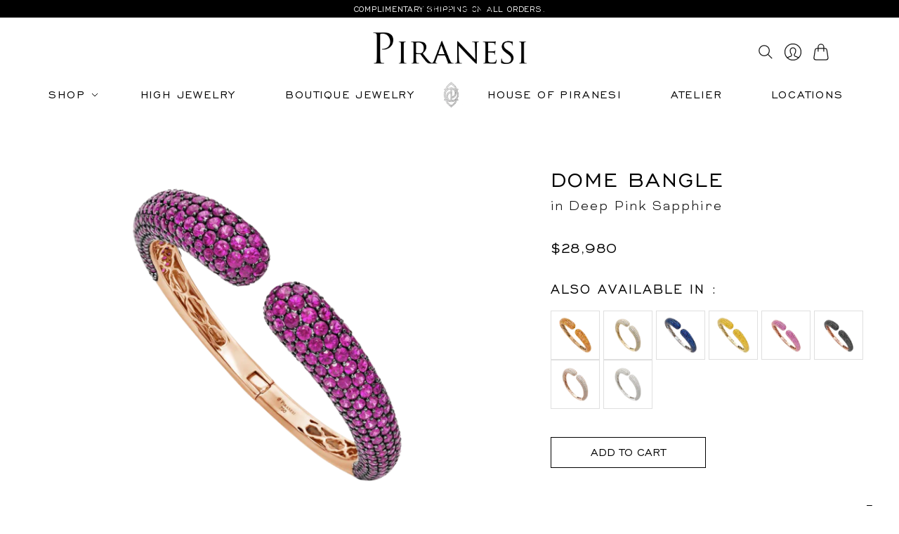

--- FILE ---
content_type: text/html; charset=utf-8
request_url: https://piranesi.com/products/dome-bangle-4
body_size: 53677
content:
<!doctype html>

<html class="no-js no-touch" lang="en">
  <head>
    <style>
      .cwptwModal-is-opened,
      .pxs-newsletter-section {
        display: none !important;
      }

      .cwptwModal-is-locked {
        overflow: visible !important;
      }
    </style>
    <script>
      window.Store = window.Store || {};
      window.Store.id = 11197841471;
      
    </script>

    <style>
      @font-face {
        font-family: 'Bicyclette Light';
        src: url(//piranesi.com/cdn/shop/t/25/assets/Bicyclette-Light.woff2?v=98415479921619336001698307892);
      }
    </style>

    <meta charset="utf-8">

    <meta http-equiv="X-UA-Compatible" content="IE=edge,chrome=1">

    <meta name="viewport" content="width=device-width,initial-scale=1">

    <!-- Preconnect Domains -->

    <link rel="preconnect" href="https://cdn.shopify.com" crossorigin>

    <link rel="preconnect" href="https://fonts.shopify.com" crossorigin>

    <link rel="preconnect" href="https://monorail-edge.shopifysvc.com">

    <!-- Preload Assets -->

    <link rel="preload" href="//piranesi.com/cdn/shop/t/25/assets/theme.css?v=105174851309006192001759332201" as="style">

    <link rel="stylesheet" href="//piranesi.com/cdn/shop/t/25/assets/custom.css?v=169974518909401875791701269564" as="style">

    <link rel="stylesheet" href="//piranesi.com/cdn/shop/t/25/assets/faq.css?v=112934226139423012071698307892" as="style">

    <link rel="preload" href="//piranesi.com/cdn/shop/t/25/assets/editions.js?v=117582785463091951501698307892" as="script">

    <link rel="preload" href="//piranesi.com/cdn/shopifycloud/storefront/assets/themes_support/api.jquery-7ab1a3a4.js" as="script">

    

    

    <script src="https://cdnjs.cloudflare.com/ajax/libs/js-cookie/3.0.1/js.cookie.min.js"></script>


    <link rel="stylesheet" href="https://cdnjs.cloudflare.com/ajax/libs/OwlCarousel2/2.3.4/assets/owl.carousel.min.css">
    <link rel="stylesheet" href="https://cdnjs.cloudflare.com/ajax/libs/OwlCarousel2/2.3.4/assets/owl.theme.default.min.css">
    <link rel="stylesheet" href="https://cdnjs.cloudflare.com/ajax/libs/slick-carousel/1.8.1/slick-theme.min.css">
    <link rel="stylesheet" href="https://cdnjs.cloudflare.com/ajax/libs/slick-carousel/1.8.1/slick.css">
    <link rel="stylesheet" href="https://cdnjs.cloudflare.com/ajax/libs/lity/2.4.1/lity.min.css">
    <link href="//piranesi.com/cdn/shop/t/25/assets/new-custom.css?v=147023352093815951281698307892" rel="stylesheet" type="text/css" media="all" />

    <title>Dome Bangle 
| Piranesi Precious Jewels</title>

    
      <meta name="description" content="Approx. 25.00cts round Deep Pink Sapphires The bangle is set in 18K Rose Gold and the stones are set in 18K Blackened Gold">
    

    
      <link rel="icon" type="image/png" href="//piranesi.com/cdn/shop/files/cropped-piranesi-favicon-180x180.webp?crop=center&height=32&v=1684856576&width=32">
    

    
      <link rel="canonical" href="https://piranesi.com/products/dome-bangle-4">
    

    <style>.spf-filter-loading #gf-products > *:not(.spf-product--skeleton), .spf-filter-loading [data-globo-filter-items] > *:not(.spf-product--skeleton){visibility: hidden; opacity: 0}</style>
<link rel="preconnect" href="https://filter-v1.globosoftware.net" />
<script>
  document.getElementsByTagName('html')[0].classList.add('spf-filter-loading');
  window.addEventListener("globoFilterRenderCompleted",function(e){document.getElementsByTagName('html')[0].classList.remove('spf-filter-loading')})
  window.sortByRelevance = false;
  window.moneyFormat = "${{amount_no_decimals}}";
  window.GloboMoneyFormat = "${{amount_no_decimals}}";
  window.GloboMoneyWithCurrencyFormat = "${{amount_no_decimals}} USD";
  window.filterPriceRate = 1;
  window.filterPriceAdjustment = 1;

  window.shopCurrency = "USD";
  window.currentCurrency = "USD";

  window.isMultiCurrency = false;
  window.globoFilterAssetsUrl = '//piranesi.com/cdn/shop/t/25/assets/';
  window.assetsUrl = '//piranesi.com/cdn/shop/t/25/assets/';
  window.filesUrl = '//piranesi.com/cdn/shop/files/';
  var page_id = 0;
  var globo_filters_json = {"default":7253}
  var GloboFilterConfig = {
    api: {
      filterUrl: "https://filter-v1.globosoftware.net/filter",
      searchUrl: "https://filter-v1.globosoftware.net/search",
      url: "https://filter-v1.globosoftware.net",
    },
    shop: {
      name: "Piranesi",
      url: "https://piranesi.com",
      domain: "piranesi-shop.myshopify.com",
      is_multicurrency: false,
      currency: "USD",
      cur_currency: "USD",
      cur_locale: "en",
      cur_country: "US",
      locale: "en",
      root_url: "",
      country_code: "US",
      product_image: {width: 500, height: 500},
      no_image_url: "https://cdn.shopify.com/s/images/themes/product-1.png",
      themeStoreId: 457,
      swatches:  {"tag":{"silver":{"mode":1,"color_1":"#c5c5c5"},"purple":{"mode":1,"color_1":"rgba(172, 102, 212, 1)"},"light blue":{"mode":1,"color_1":"#4ebcd0"},"yellow":{"mode":1,"color_1":"rgba(241, 221, 11, 1)"},"black":{"mode":1,"color_1":"rgba(11, 0, 0, 1)"},"blue":{"mode":1,"color_1":"rgba(29, 56, 228, 1)"},"green":{"mode":1,"color_1":"rgba(14, 172, 81, 1)"},"brown":{"mode":1,"color_1":"rgba(200, 174, 131, 1)"},"white":{"mode":1,"color_1":"#f7f7f7"},"rose":{"mode":1,"color_1":"rgba(201, 154, 154, 1)"},"pink":{"mode":1,"color_1":"rgba(245, 123, 207, 1)"},"orange":{"mode":1,"color_1":"rgba(237, 126, 51, 1)"},"red":{"mode":1,"color_1":"rgba(220, 22, 22, 1)"}},"color":[]},
      newUrlStruct: false,
      translation: {"default":{"search":{"suggestions":"Suggestions","collections":"Collections","pages":"Pages","products":"Products","view_all":"Search for","not_found":"Sorry, nothing found for"},"filter":{"filter_by":"Filter By","clear_all":"Clear All","clear":"Clear","in_stock":"In Stock","out_of_stock":"Out of Stock","ready_to_ship":"Ready to ship"},"sort":{"sort_by":"Sort By","manually":"Featured","availability_in_stock_first":"Availability","best_selling":"What's New","alphabetically_a_z":"Alphabetically, A-Z","alphabetically_z_a":"Alphabetically, Z-A","price_low_to_high":"Price, low to high","price_high_to_low":"Price, high to low","date_new_to_old":"Date, new to old","date_old_to_new":"Date, old to new","sale_off":"% Sale off"},"product":{"add_to_cart":"Add to cart","unavailable":"Unavailable","sold_out":"Sold out","sale":"Sale","load_more":"Load more","limit":"Show"},"labels":{"metal":"Metal","availability":"Availability","percent-sale":"Percent Sale","price":"Price","category":"Category","vendor":"Vendor","collection":"Collection","tag":"Tag","color":"Color","size":"Size","title":"Title","stone-color":"Stone Color"}}},
      redirects: [],
      images: [],
      settings: {"enable_age_gate_site_wide":false,"age_gate_site_wide_min_age":18,"age_gate_heading":"Age Verification","age_gate_description":"Please enter your date of birth for full access.","show_age_gate_logo":true,"site_width":"95%","background_image":null,"repeat_background":"repeat","background-color":"#ffffff","primary-border-color":"#dcdcdc","navigation-color":"#131313","title-label-color":"#131313","text-color":"#131313","alternate-text-color":"#131313","link-color":"#636859","sale_color":"#636859","submit-button-color":"#ffffff","submit-button-text-color":"#131313","form_text_color":"#131313","form_border_color":"#eaeaea","form_background_color":"#ffffff","in_stock":"#676e5d","low_stock":"#d77a66","font_heading":{"error":"json not allowed for this object"},"font_body":{"error":"json not allowed for this object"},"font_accent":{"error":"json not allowed for this object"},"reduce_animations":false,"favicon":"\/\/piranesi.com\/cdn\/shop\/files\/cropped-piranesi-favicon-180x180.webp?v=1684856576","enable_cart_redirection":false,"show_payment_button":false,"prod_card_show_vendor":true,"secondary_img_hover":true,"prod_card_discount_label":false,"prod_card_aspect_ratio":"natural","quick_shop":false,"display_banner":true,"display_custom_badge":false,"product_badge_text_color_1":"#131313","product_badge_background_color_1":"#fdf8c6","product_badge_tag_1":"New","product_badge_text_color_2":"#131313","product_badge_background_color_2":"#ffffff","product_badge_tag_2":"Best Seller","product_badge_text_color_3":"#131313","product_badge_background_color_3":"#ffffff","product_badge_tag_3":"Selling Fast!","product_badge_text_color_4":"#131313","product_badge_background_color_4":"#dee4d0","product_badge_tag_4":"Staff Pick","show-behance-link":"","show-clubhouse-link":"","show-discord-link":"","show-dribbble-link":"","show-email-link":"piranesi@piranesi.com","show-facebook-link":"https:\/\/www.facebook.com\/piranesipreciousjewels\/","show-flickr-link":"","show-houzz-link":"","show-instagram-link":"https:\/\/www.instagram.com\/piranesi_official\/?hl=en","show-kickstarter-link":"","show-linkedin-link":"https:\/\/www.linkedin.com\/company\/piranesi\/","show-medium-link":"","show-messenger-link":"","show-opensea-link":"","show-pinterest-link":"https:\/\/www.pinterest.com\/Piranesi_official\/","show-reddit-link":"","show-rss-link":"","show-snapchat-link":"","show-spotify-link":"","show-tiktok-link":"","show-tumblr-link":"","show-twitch-link":"","show-twitter-link":"","show-vimeo-link":"","show-whatsapp-link":"","show-youtube-link":"","checkout_logo_position":"left","checkout_logo_size":"medium","checkout_body_background_color":"#fff","checkout_input_background_color_mode":"white","checkout_sidebar_background_color":"#fafafa","checkout_heading_font":"-apple-system, BlinkMacSystemFont, 'Segoe UI', Roboto, Helvetica, Arial, sans-serif, 'Apple Color Emoji', 'Segoe UI Emoji', 'Segoe UI Symbol'","checkout_body_font":"-apple-system, BlinkMacSystemFont, 'Segoe UI', Roboto, Helvetica, Arial, sans-serif, 'Apple Color Emoji', 'Segoe UI Emoji', 'Segoe UI Symbol'","checkout_accent_color":"#1878b9","checkout_button_color":"#1878b9","checkout_error_color":"#e22120","qs_enable_cart_redirection":false,"qs_quantity_selector":false,"quickshop_show_variant_labels":false,"quickshop_show_vendor":false,"quickshop_show_social_sharing_buttons":false,"quickshop_gallery_image_zoom":false,"quickshop_gallery_video_autoplay":true,"quickshop_gallery_video_looping":true,"banner-background-color":"#ffffff","banner-text-color":"#333326","icon_style":"thin","enable_currency_converter":false,"currency_display_format":"money_format","currency_converter_currencies":"CAD USD AUD EUR GBP JPY","currency_converter_default":"USD","currency_switcher":true,"currency_switcher_format":"money_with_currency_format","currency_switcher_supported_currencies":"CAD USD","currency_switcher_default_currency":"USD","heading_font":"Google_Neuton_300,400,400i,700","text_font":"Google_Neuton_300,400,400i,700","accent_font":"Google_PT+Sans_400,400i,700,700i","continue_shopping_url":"","use_continue_shopping":false,"show_cart_notes":true,"ajax":true,"customer_layout":"customer_area"},
      separate_options: null,
      home_filter: false,
      page: "product",
      cache: true,
      layout: "theme"
    },
    taxes: null,
    special_countries: null,
    adjustments: null,

    year_make_model: {
      id: null
    },
    filter: {
      id: globo_filters_json[page_id] || globo_filters_json['default'] || 0,
      layout: 1,
      showCount: true,
      isLoadMore: 1,
      filter_on_search_page: true
    },
    search:{
      enable: true,
      zero_character_suggestion: false,
      layout: 1,
    },
    collection: {
      id:0,
      handle:'',
      sort: 'best-selling',
      tags: null,
      vendor: null,
      type: null,
      term: null,
      limit: 36,
      products_count: 0,
      excludeTags: null
    },
    customer: false,
    selector: {
      sortBy: '.collection-sorting',
      pagination: '.pagination:first, .paginate:first, .pagination-custom:first, #pagination:first, #gf_pagination_wrap',
      products: '.grid.grid-collage'
    }
  };

</script>
<script defer src="//piranesi.com/cdn/shop/t/25/assets/v5.globo.filter.lib.js?v=132105667091739423921698307892"></script>

<link rel="preload stylesheet" href="//piranesi.com/cdn/shop/t/25/assets/v5.globo.search.css?v=145759264370253846691698307892" as="style">






    <script>window.performance && window.performance.mark && window.performance.mark('shopify.content_for_header.start');</script><meta name="google-site-verification" content="bKBvf9yjkkQlq7XouAmvmVeNAGlaRLG18s9l8CJBa9Q">
<meta id="shopify-digital-wallet" name="shopify-digital-wallet" content="/11197841471/digital_wallets/dialog">
<meta name="shopify-checkout-api-token" content="3f0d09680a17ecaa58642c21b1d8750c">
<meta id="in-context-paypal-metadata" data-shop-id="11197841471" data-venmo-supported="false" data-environment="production" data-locale="en_US" data-paypal-v4="true" data-currency="USD">
<link rel="alternate" type="application/json+oembed" href="https://piranesi.com/products/dome-bangle-4.oembed">
<script async="async" src="/checkouts/internal/preloads.js?locale=en-US"></script>
<link rel="preconnect" href="https://shop.app" crossorigin="anonymous">
<script async="async" src="https://shop.app/checkouts/internal/preloads.js?locale=en-US&shop_id=11197841471" crossorigin="anonymous"></script>
<script id="apple-pay-shop-capabilities" type="application/json">{"shopId":11197841471,"countryCode":"US","currencyCode":"USD","merchantCapabilities":["supports3DS"],"merchantId":"gid:\/\/shopify\/Shop\/11197841471","merchantName":"Piranesi","requiredBillingContactFields":["postalAddress","email","phone"],"requiredShippingContactFields":["postalAddress","email","phone"],"shippingType":"shipping","supportedNetworks":["visa","masterCard","amex","discover","elo","jcb"],"total":{"type":"pending","label":"Piranesi","amount":"1.00"},"shopifyPaymentsEnabled":true,"supportsSubscriptions":true}</script>
<script id="shopify-features" type="application/json">{"accessToken":"3f0d09680a17ecaa58642c21b1d8750c","betas":["rich-media-storefront-analytics"],"domain":"piranesi.com","predictiveSearch":true,"shopId":11197841471,"locale":"en"}</script>
<script>var Shopify = Shopify || {};
Shopify.shop = "piranesi-shop.myshopify.com";
Shopify.locale = "en";
Shopify.currency = {"active":"USD","rate":"1.0"};
Shopify.country = "US";
Shopify.theme = {"name":"Piranesi - v3","id":122843660351,"schema_name":"Editions","schema_version":"12.3.0","theme_store_id":457,"role":"main"};
Shopify.theme.handle = "null";
Shopify.theme.style = {"id":null,"handle":null};
Shopify.cdnHost = "piranesi.com/cdn";
Shopify.routes = Shopify.routes || {};
Shopify.routes.root = "/";</script>
<script type="module">!function(o){(o.Shopify=o.Shopify||{}).modules=!0}(window);</script>
<script>!function(o){function n(){var o=[];function n(){o.push(Array.prototype.slice.apply(arguments))}return n.q=o,n}var t=o.Shopify=o.Shopify||{};t.loadFeatures=n(),t.autoloadFeatures=n()}(window);</script>
<script>
  window.ShopifyPay = window.ShopifyPay || {};
  window.ShopifyPay.apiHost = "shop.app\/pay";
  window.ShopifyPay.redirectState = null;
</script>
<script id="shop-js-analytics" type="application/json">{"pageType":"product"}</script>
<script defer="defer" async type="module" src="//piranesi.com/cdn/shopifycloud/shop-js/modules/v2/client.init-shop-cart-sync_WVOgQShq.en.esm.js"></script>
<script defer="defer" async type="module" src="//piranesi.com/cdn/shopifycloud/shop-js/modules/v2/chunk.common_C_13GLB1.esm.js"></script>
<script defer="defer" async type="module" src="//piranesi.com/cdn/shopifycloud/shop-js/modules/v2/chunk.modal_CLfMGd0m.esm.js"></script>
<script type="module">
  await import("//piranesi.com/cdn/shopifycloud/shop-js/modules/v2/client.init-shop-cart-sync_WVOgQShq.en.esm.js");
await import("//piranesi.com/cdn/shopifycloud/shop-js/modules/v2/chunk.common_C_13GLB1.esm.js");
await import("//piranesi.com/cdn/shopifycloud/shop-js/modules/v2/chunk.modal_CLfMGd0m.esm.js");

  window.Shopify.SignInWithShop?.initShopCartSync?.({"fedCMEnabled":true,"windoidEnabled":true});

</script>
<script defer="defer" async type="module" src="//piranesi.com/cdn/shopifycloud/shop-js/modules/v2/client.payment-terms_BWmiNN46.en.esm.js"></script>
<script defer="defer" async type="module" src="//piranesi.com/cdn/shopifycloud/shop-js/modules/v2/chunk.common_C_13GLB1.esm.js"></script>
<script defer="defer" async type="module" src="//piranesi.com/cdn/shopifycloud/shop-js/modules/v2/chunk.modal_CLfMGd0m.esm.js"></script>
<script type="module">
  await import("//piranesi.com/cdn/shopifycloud/shop-js/modules/v2/client.payment-terms_BWmiNN46.en.esm.js");
await import("//piranesi.com/cdn/shopifycloud/shop-js/modules/v2/chunk.common_C_13GLB1.esm.js");
await import("//piranesi.com/cdn/shopifycloud/shop-js/modules/v2/chunk.modal_CLfMGd0m.esm.js");

  
</script>
<script>
  window.Shopify = window.Shopify || {};
  if (!window.Shopify.featureAssets) window.Shopify.featureAssets = {};
  window.Shopify.featureAssets['shop-js'] = {"shop-cart-sync":["modules/v2/client.shop-cart-sync_DuR37GeY.en.esm.js","modules/v2/chunk.common_C_13GLB1.esm.js","modules/v2/chunk.modal_CLfMGd0m.esm.js"],"init-fed-cm":["modules/v2/client.init-fed-cm_BucUoe6W.en.esm.js","modules/v2/chunk.common_C_13GLB1.esm.js","modules/v2/chunk.modal_CLfMGd0m.esm.js"],"shop-toast-manager":["modules/v2/client.shop-toast-manager_B0JfrpKj.en.esm.js","modules/v2/chunk.common_C_13GLB1.esm.js","modules/v2/chunk.modal_CLfMGd0m.esm.js"],"init-shop-cart-sync":["modules/v2/client.init-shop-cart-sync_WVOgQShq.en.esm.js","modules/v2/chunk.common_C_13GLB1.esm.js","modules/v2/chunk.modal_CLfMGd0m.esm.js"],"shop-button":["modules/v2/client.shop-button_B_U3bv27.en.esm.js","modules/v2/chunk.common_C_13GLB1.esm.js","modules/v2/chunk.modal_CLfMGd0m.esm.js"],"init-windoid":["modules/v2/client.init-windoid_DuP9q_di.en.esm.js","modules/v2/chunk.common_C_13GLB1.esm.js","modules/v2/chunk.modal_CLfMGd0m.esm.js"],"shop-cash-offers":["modules/v2/client.shop-cash-offers_BmULhtno.en.esm.js","modules/v2/chunk.common_C_13GLB1.esm.js","modules/v2/chunk.modal_CLfMGd0m.esm.js"],"pay-button":["modules/v2/client.pay-button_CrPSEbOK.en.esm.js","modules/v2/chunk.common_C_13GLB1.esm.js","modules/v2/chunk.modal_CLfMGd0m.esm.js"],"init-customer-accounts":["modules/v2/client.init-customer-accounts_jNk9cPYQ.en.esm.js","modules/v2/client.shop-login-button_DJ5ldayH.en.esm.js","modules/v2/chunk.common_C_13GLB1.esm.js","modules/v2/chunk.modal_CLfMGd0m.esm.js"],"avatar":["modules/v2/client.avatar_BTnouDA3.en.esm.js"],"checkout-modal":["modules/v2/client.checkout-modal_pBPyh9w8.en.esm.js","modules/v2/chunk.common_C_13GLB1.esm.js","modules/v2/chunk.modal_CLfMGd0m.esm.js"],"init-shop-for-new-customer-accounts":["modules/v2/client.init-shop-for-new-customer-accounts_BUoCy7a5.en.esm.js","modules/v2/client.shop-login-button_DJ5ldayH.en.esm.js","modules/v2/chunk.common_C_13GLB1.esm.js","modules/v2/chunk.modal_CLfMGd0m.esm.js"],"init-customer-accounts-sign-up":["modules/v2/client.init-customer-accounts-sign-up_CnczCz9H.en.esm.js","modules/v2/client.shop-login-button_DJ5ldayH.en.esm.js","modules/v2/chunk.common_C_13GLB1.esm.js","modules/v2/chunk.modal_CLfMGd0m.esm.js"],"init-shop-email-lookup-coordinator":["modules/v2/client.init-shop-email-lookup-coordinator_CzjY5t9o.en.esm.js","modules/v2/chunk.common_C_13GLB1.esm.js","modules/v2/chunk.modal_CLfMGd0m.esm.js"],"shop-follow-button":["modules/v2/client.shop-follow-button_CsYC63q7.en.esm.js","modules/v2/chunk.common_C_13GLB1.esm.js","modules/v2/chunk.modal_CLfMGd0m.esm.js"],"shop-login-button":["modules/v2/client.shop-login-button_DJ5ldayH.en.esm.js","modules/v2/chunk.common_C_13GLB1.esm.js","modules/v2/chunk.modal_CLfMGd0m.esm.js"],"shop-login":["modules/v2/client.shop-login_B9ccPdmx.en.esm.js","modules/v2/chunk.common_C_13GLB1.esm.js","modules/v2/chunk.modal_CLfMGd0m.esm.js"],"lead-capture":["modules/v2/client.lead-capture_D0K_KgYb.en.esm.js","modules/v2/chunk.common_C_13GLB1.esm.js","modules/v2/chunk.modal_CLfMGd0m.esm.js"],"payment-terms":["modules/v2/client.payment-terms_BWmiNN46.en.esm.js","modules/v2/chunk.common_C_13GLB1.esm.js","modules/v2/chunk.modal_CLfMGd0m.esm.js"]};
</script>
<script>(function() {
  var isLoaded = false;
  function asyncLoad() {
    if (isLoaded) return;
    isLoaded = true;
    var urls = ["https:\/\/cdn.shopify.com\/s\/files\/1\/0111\/9784\/1471\/t\/20\/assets\/globo.filter.init.js?shop=piranesi-shop.myshopify.com","https:\/\/cdn.shopify.com\/s\/files\/1\/0111\/9784\/1471\/t\/1\/assets\/yoast-active-script.js?v=1663697817\u0026shop=piranesi-shop.myshopify.com","https:\/\/cdn.nfcube.com\/instafeed-e0a2531e8e76ef9d95e7c8ec27ccfb4b.js?shop=piranesi-shop.myshopify.com"];
    for (var i = 0; i < urls.length; i++) {
      var s = document.createElement('script');
      s.type = 'text/javascript';
      s.async = true;
      s.src = urls[i];
      var x = document.getElementsByTagName('script')[0];
      x.parentNode.insertBefore(s, x);
    }
  };
  if(window.attachEvent) {
    window.attachEvent('onload', asyncLoad);
  } else {
    window.addEventListener('load', asyncLoad, false);
  }
})();</script>
<script id="__st">var __st={"a":11197841471,"offset":-18000,"reqid":"166a4e48-6e80-4783-ae1e-fc6f78c11638-1769654668","pageurl":"piranesi.com\/products\/dome-bangle-4","u":"18ba3323ab2b","p":"product","rtyp":"product","rid":7239334821951};</script>
<script>window.ShopifyPaypalV4VisibilityTracking = true;</script>
<script id="captcha-bootstrap">!function(){'use strict';const t='contact',e='account',n='new_comment',o=[[t,t],['blogs',n],['comments',n],[t,'customer']],c=[[e,'customer_login'],[e,'guest_login'],[e,'recover_customer_password'],[e,'create_customer']],r=t=>t.map((([t,e])=>`form[action*='/${t}']:not([data-nocaptcha='true']) input[name='form_type'][value='${e}']`)).join(','),a=t=>()=>t?[...document.querySelectorAll(t)].map((t=>t.form)):[];function s(){const t=[...o],e=r(t);return a(e)}const i='password',u='form_key',d=['recaptcha-v3-token','g-recaptcha-response','h-captcha-response',i],f=()=>{try{return window.sessionStorage}catch{return}},m='__shopify_v',_=t=>t.elements[u];function p(t,e,n=!1){try{const o=window.sessionStorage,c=JSON.parse(o.getItem(e)),{data:r}=function(t){const{data:e,action:n}=t;return t[m]||n?{data:e,action:n}:{data:t,action:n}}(c);for(const[e,n]of Object.entries(r))t.elements[e]&&(t.elements[e].value=n);n&&o.removeItem(e)}catch(o){console.error('form repopulation failed',{error:o})}}const l='form_type',E='cptcha';function T(t){t.dataset[E]=!0}const w=window,h=w.document,L='Shopify',v='ce_forms',y='captcha';let A=!1;((t,e)=>{const n=(g='f06e6c50-85a8-45c8-87d0-21a2b65856fe',I='https://cdn.shopify.com/shopifycloud/storefront-forms-hcaptcha/ce_storefront_forms_captcha_hcaptcha.v1.5.2.iife.js',D={infoText:'Protected by hCaptcha',privacyText:'Privacy',termsText:'Terms'},(t,e,n)=>{const o=w[L][v],c=o.bindForm;if(c)return c(t,g,e,D).then(n);var r;o.q.push([[t,g,e,D],n]),r=I,A||(h.body.append(Object.assign(h.createElement('script'),{id:'captcha-provider',async:!0,src:r})),A=!0)});var g,I,D;w[L]=w[L]||{},w[L][v]=w[L][v]||{},w[L][v].q=[],w[L][y]=w[L][y]||{},w[L][y].protect=function(t,e){n(t,void 0,e),T(t)},Object.freeze(w[L][y]),function(t,e,n,w,h,L){const[v,y,A,g]=function(t,e,n){const i=e?o:[],u=t?c:[],d=[...i,...u],f=r(d),m=r(i),_=r(d.filter((([t,e])=>n.includes(e))));return[a(f),a(m),a(_),s()]}(w,h,L),I=t=>{const e=t.target;return e instanceof HTMLFormElement?e:e&&e.form},D=t=>v().includes(t);t.addEventListener('submit',(t=>{const e=I(t);if(!e)return;const n=D(e)&&!e.dataset.hcaptchaBound&&!e.dataset.recaptchaBound,o=_(e),c=g().includes(e)&&(!o||!o.value);(n||c)&&t.preventDefault(),c&&!n&&(function(t){try{if(!f())return;!function(t){const e=f();if(!e)return;const n=_(t);if(!n)return;const o=n.value;o&&e.removeItem(o)}(t);const e=Array.from(Array(32),(()=>Math.random().toString(36)[2])).join('');!function(t,e){_(t)||t.append(Object.assign(document.createElement('input'),{type:'hidden',name:u})),t.elements[u].value=e}(t,e),function(t,e){const n=f();if(!n)return;const o=[...t.querySelectorAll(`input[type='${i}']`)].map((({name:t})=>t)),c=[...d,...o],r={};for(const[a,s]of new FormData(t).entries())c.includes(a)||(r[a]=s);n.setItem(e,JSON.stringify({[m]:1,action:t.action,data:r}))}(t,e)}catch(e){console.error('failed to persist form',e)}}(e),e.submit())}));const S=(t,e)=>{t&&!t.dataset[E]&&(n(t,e.some((e=>e===t))),T(t))};for(const o of['focusin','change'])t.addEventListener(o,(t=>{const e=I(t);D(e)&&S(e,y())}));const B=e.get('form_key'),M=e.get(l),P=B&&M;t.addEventListener('DOMContentLoaded',(()=>{const t=y();if(P)for(const e of t)e.elements[l].value===M&&p(e,B);[...new Set([...A(),...v().filter((t=>'true'===t.dataset.shopifyCaptcha))])].forEach((e=>S(e,t)))}))}(h,new URLSearchParams(w.location.search),n,t,e,['guest_login'])})(!0,!0)}();</script>
<script integrity="sha256-4kQ18oKyAcykRKYeNunJcIwy7WH5gtpwJnB7kiuLZ1E=" data-source-attribution="shopify.loadfeatures" defer="defer" src="//piranesi.com/cdn/shopifycloud/storefront/assets/storefront/load_feature-a0a9edcb.js" crossorigin="anonymous"></script>
<script crossorigin="anonymous" defer="defer" src="//piranesi.com/cdn/shopifycloud/storefront/assets/shopify_pay/storefront-65b4c6d7.js?v=20250812"></script>
<script data-source-attribution="shopify.dynamic_checkout.dynamic.init">var Shopify=Shopify||{};Shopify.PaymentButton=Shopify.PaymentButton||{isStorefrontPortableWallets:!0,init:function(){window.Shopify.PaymentButton.init=function(){};var t=document.createElement("script");t.src="https://piranesi.com/cdn/shopifycloud/portable-wallets/latest/portable-wallets.en.js",t.type="module",document.head.appendChild(t)}};
</script>
<script data-source-attribution="shopify.dynamic_checkout.buyer_consent">
  function portableWalletsHideBuyerConsent(e){var t=document.getElementById("shopify-buyer-consent"),n=document.getElementById("shopify-subscription-policy-button");t&&n&&(t.classList.add("hidden"),t.setAttribute("aria-hidden","true"),n.removeEventListener("click",e))}function portableWalletsShowBuyerConsent(e){var t=document.getElementById("shopify-buyer-consent"),n=document.getElementById("shopify-subscription-policy-button");t&&n&&(t.classList.remove("hidden"),t.removeAttribute("aria-hidden"),n.addEventListener("click",e))}window.Shopify?.PaymentButton&&(window.Shopify.PaymentButton.hideBuyerConsent=portableWalletsHideBuyerConsent,window.Shopify.PaymentButton.showBuyerConsent=portableWalletsShowBuyerConsent);
</script>
<script data-source-attribution="shopify.dynamic_checkout.cart.bootstrap">document.addEventListener("DOMContentLoaded",(function(){function t(){return document.querySelector("shopify-accelerated-checkout-cart, shopify-accelerated-checkout")}if(t())Shopify.PaymentButton.init();else{new MutationObserver((function(e,n){t()&&(Shopify.PaymentButton.init(),n.disconnect())})).observe(document.body,{childList:!0,subtree:!0})}}));
</script>
<link id="shopify-accelerated-checkout-styles" rel="stylesheet" media="screen" href="https://piranesi.com/cdn/shopifycloud/portable-wallets/latest/accelerated-checkout-backwards-compat.css" crossorigin="anonymous">
<style id="shopify-accelerated-checkout-cart">
        #shopify-buyer-consent {
  margin-top: 1em;
  display: inline-block;
  width: 100%;
}

#shopify-buyer-consent.hidden {
  display: none;
}

#shopify-subscription-policy-button {
  background: none;
  border: none;
  padding: 0;
  text-decoration: underline;
  font-size: inherit;
  cursor: pointer;
}

#shopify-subscription-policy-button::before {
  box-shadow: none;
}

      </style>

<script>window.performance && window.performance.mark && window.performance.mark('shopify.content_for_header.end');</script>

    
    















<meta property="og:site_name" content="Piranesi">
<meta property="og:url" content="https://piranesi.com/products/dome-bangle-4">
<meta property="og:title" content="Dome Bangle">
<meta property="og:type" content="website">
<meta property="og:description" content="Approx. 25.00cts round Deep Pink Sapphires The bangle is set in 18K Rose Gold and the stones are set in 18K Blackened Gold">




    
    
    

    
    
    <meta
      property="og:image"
      content="https://piranesi.com/cdn/shop/files/IMG-7162_1200x1200.png?v=1698640270"
    />
    <meta
      property="og:image:secure_url"
      content="https://piranesi.com/cdn/shop/files/IMG-7162_1200x1200.png?v=1698640270"
    />
    <meta property="og:image:width" content="1200" />
    <meta property="og:image:height" content="1200" />
    
    
    <meta property="og:image:alt" content="Social media image" />
  
















<meta name="twitter:title" content="Dome Bangle">
<meta name="twitter:description" content="Approx. 25.00cts round Deep Pink Sapphires The bangle is set in 18K Rose Gold and the stones are set in 18K Blackened Gold">


    
    
    
      
      
      <meta name="twitter:card" content="summary">
    
    
    <meta
      property="twitter:image"
      content="https://piranesi.com/cdn/shop/files/IMG-7162_1200x1200_crop_center.png?v=1698640270"
    />
    <meta property="twitter:image:width" content="1200" />
    <meta property="twitter:image:height" content="1200" />
    
    
    <meta property="twitter:image:alt" content="Social media image" />
  



    <script>
      document.documentElement.className = document.documentElement.className.replace(/\bno-js\b/, 'js');
      if (window.Shopify && window.Shopify.designMode) document.documentElement.className += ' in-theme-editor';
      if ('ontouchstart' in window || (window.DocumentTouch && document instanceof DocumentTouch))
        document.documentElement.className = document.documentElement.className.replace(/\bno-touch\b/, 'has-touch');
    </script>

    <!-- Theme CSS -->

    <link rel="stylesheet" href="//piranesi.com/cdn/shop/t/25/assets/theme.css?v=105174851309006192001759332201">
    <link rel="stylesheet" href="//piranesi.com/cdn/shop/t/25/assets/style.css?v=160776513882606889241698307892" as="style">

    <!--               <link href="//fonts.googleapis.com/css?family=Neuton:300,400,400i,700|PT+Sans:400,400i,700,700i" rel="stylesheet" type="text/css" media="all" />  
 -->

    
    <script>
      window.Theme = window.Theme || {};
      window.Theme.version = "12.3.0";
      window.Theme.name = 'Editions';
      window.Theme.moneyFormat = "${{amount_no_decimals}}";
      window.Theme.routes = {
        "root_url": "/",
        "account_url": "/account",
        "account_login_url": "/account/login",
        "account_logout_url": "/account/logout",
        "account_register_url": "/account/register",
        "account_addresses_url": "/account/addresses",
        "collections_url": "/collections",
        "all_products_collection_url": "/collections/all",
        "search_url": "/search",
        "cart_url": "/cart",
        "cart_add_url": "/cart/add",
        "cart_change_url": "/cart/change",
        "cart_clear_url": "/cart/clear",
        "product_recommendations_url": "/recommendations/products",
      };
    </script>
    

    <!-- Script File -->

    <script src="https://ajax.googleapis.com/ajax/libs/jquery/3.5.1/jquery.min.js"></script>
    

    <script src="https://cdnjs.cloudflare.com/ajax/libs/jquery-zoom/1.7.15/jquery.zoom.min.js"></script>

    <script>
      jQuery(document).ready(function($){
        $('.image-zoom')
        .wrap('<span style="display:inline-block; background: white;"></span>')
        .css('display', 'block')
        .parent()
        .zoom({
          url: $(this).find('img').attr('data-zoom'),
          magnify: 1.5
        });
      });
    </script>
  




    <link rel="stylesheet" href="https://maxcdn.bootstrapcdn.com/font-awesome/4.5.0/css/font-awesome.min.css">

    <!-- Google tag (gtag.js) -->
    <script async src="https://www.googletagmanager.com/gtag/js?id=G-637Z98MBHL"></script>
    <script>
      window.dataLayer = window.dataLayer || [];
      function gtag() {
        dataLayer.push(arguments);
      }
      gtag('js', new Date());

      gtag('config', 'G-637Z98MBHL');
    </script>

    <script src="https://cdnjs.cloudflare.com/ajax/libs/OwlCarousel2/2.3.4/owl.carousel.min.js"></script>
    <script src="https://cdnjs.cloudflare.com/ajax/libs/slick-carousel/1.8.1/slick.min.js"></script>
    <script src="https://cdnjs.cloudflare.com/ajax/libs/lity/2.4.1/lity.min.js"></script>
  <!-- BEGIN app block: shopify://apps/klaviyo-email-marketing-sms/blocks/klaviyo-onsite-embed/2632fe16-c075-4321-a88b-50b567f42507 -->












  <script async src="https://static.klaviyo.com/onsite/js/RcdHXz/klaviyo.js?company_id=RcdHXz"></script>
  <script>!function(){if(!window.klaviyo){window._klOnsite=window._klOnsite||[];try{window.klaviyo=new Proxy({},{get:function(n,i){return"push"===i?function(){var n;(n=window._klOnsite).push.apply(n,arguments)}:function(){for(var n=arguments.length,o=new Array(n),w=0;w<n;w++)o[w]=arguments[w];var t="function"==typeof o[o.length-1]?o.pop():void 0,e=new Promise((function(n){window._klOnsite.push([i].concat(o,[function(i){t&&t(i),n(i)}]))}));return e}}})}catch(n){window.klaviyo=window.klaviyo||[],window.klaviyo.push=function(){var n;(n=window._klOnsite).push.apply(n,arguments)}}}}();</script>

  
    <script id="viewed_product">
      if (item == null) {
        var _learnq = _learnq || [];

        var MetafieldReviews = null
        var MetafieldYotpoRating = null
        var MetafieldYotpoCount = null
        var MetafieldLooxRating = null
        var MetafieldLooxCount = null
        var okendoProduct = null
        var okendoProductReviewCount = null
        var okendoProductReviewAverageValue = null
        try {
          // The following fields are used for Customer Hub recently viewed in order to add reviews.
          // This information is not part of __kla_viewed. Instead, it is part of __kla_viewed_reviewed_items
          MetafieldReviews = {};
          MetafieldYotpoRating = null
          MetafieldYotpoCount = null
          MetafieldLooxRating = null
          MetafieldLooxCount = null

          okendoProduct = null
          // If the okendo metafield is not legacy, it will error, which then requires the new json formatted data
          if (okendoProduct && 'error' in okendoProduct) {
            okendoProduct = null
          }
          okendoProductReviewCount = okendoProduct ? okendoProduct.reviewCount : null
          okendoProductReviewAverageValue = okendoProduct ? okendoProduct.reviewAverageValue : null
        } catch (error) {
          console.error('Error in Klaviyo onsite reviews tracking:', error);
        }

        var item = {
          Name: "Dome Bangle",
          ProductID: 7239334821951,
          Categories: ["Dome","Shop"],
          ImageURL: "https://piranesi.com/cdn/shop/files/IMG-7162_grande.png?v=1698640270",
          URL: "https://piranesi.com/products/dome-bangle-4",
          Brand: "in Deep Pink Sapphire",
          Price: "$28,980",
          Value: "28,980",
          CompareAtPrice: "$0"
        };
        _learnq.push(['track', 'Viewed Product', item]);
        _learnq.push(['trackViewedItem', {
          Title: item.Name,
          ItemId: item.ProductID,
          Categories: item.Categories,
          ImageUrl: item.ImageURL,
          Url: item.URL,
          Metadata: {
            Brand: item.Brand,
            Price: item.Price,
            Value: item.Value,
            CompareAtPrice: item.CompareAtPrice
          },
          metafields:{
            reviews: MetafieldReviews,
            yotpo:{
              rating: MetafieldYotpoRating,
              count: MetafieldYotpoCount,
            },
            loox:{
              rating: MetafieldLooxRating,
              count: MetafieldLooxCount,
            },
            okendo: {
              rating: okendoProductReviewAverageValue,
              count: okendoProductReviewCount,
            }
          }
        }]);
      }
    </script>
  




  <script>
    window.klaviyoReviewsProductDesignMode = false
  </script>







<!-- END app block --><!-- BEGIN app block: shopify://apps/yoast-seo/blocks/metatags/7c777011-bc88-4743-a24e-64336e1e5b46 -->
<!-- This site is optimized with Yoast SEO for Shopify -->
<title>Dome Bangle - Piranesi</title>
<meta name="description" content="Approx. 25.00cts round Deep Pink Sapphires The bangle is set in 18K Rose Gold and the stones are set in 18K Blackened Gold" />
<link rel="canonical" href="https://piranesi.com/products/dome-bangle-4" />
<meta name="robots" content="index, follow, max-image-preview:large, max-snippet:-1, max-video-preview:-1" />
<meta property="og:site_name" content="Piranesi" />
<meta property="og:url" content="https://piranesi.com/products/dome-bangle-4" />
<meta property="og:locale" content="en_US" />
<meta property="og:type" content="product" />
<meta property="og:title" content="Dome Bangle - Piranesi" />
<meta property="og:description" content="Approx. 25.00cts round Deep Pink Sapphires The bangle is set in 18K Rose Gold and the stones are set in 18K Blackened Gold" />
<meta property="og:image" content="https://piranesi.com/cdn/shop/files/IMG-7162.png?v=1698640270" />
<meta property="og:image:height" content="2000" />
<meta property="og:image:width" content="2000" />
<meta property="og:availability" content="instock" />
<meta property="product:availability" content="instock" />
<meta property="product:condition" content="new" />
<meta property="product:price:amount" content="28980.0" />
<meta property="product:price:currency" content="USD" />
<meta property="product:retailer_item_id" content="B2999-DP" />
<meta name="twitter:card" content="summary_large_image" />
<script type="application/ld+json" id="yoast-schema-graph">
{
  "@context": "https://schema.org",
  "@graph": [
    {
      "@type": "Organization",
      "@id": "https://piranesi.com/#/schema/organization/1",
      "url": "https://piranesi.com",
      "name": "Piranesi",
      "hasMerchantReturnPolicy": {
        "@type": "MerchantReturnPolicy",
        "merchantReturnLink": "https://piranesi.com/policies/refund-policy"
      },
      "sameAs": []
    },
    {
      "@type": "WebSite",
      "@id": "https://piranesi.com/#/schema/website/1",
      "url": "https://piranesi.com",
      "name": "Piranesi",
      "potentialAction": {
        "@type": "SearchAction",
        "target": "https://piranesi.com/search?q={search_term_string}",
        "query-input": "required name=search_term_string"
      },
      "publisher": {
        "@id": "https://piranesi.com/#/schema/organization/1"
      },
      "inLanguage": "en"
    },
    {
      "@type": "ItemPage",
      "@id": "https:\/\/piranesi.com\/products\/dome-bangle-4",
      "name": "Dome Bangle - Piranesi",
      "description": "Approx. 25.00cts round Deep Pink Sapphires The bangle is set in 18K Rose Gold and the stones are set in 18K Blackened Gold",
      "datePublished": "2023-10-30T00:34:36-04:00",
      "breadcrumb": {
        "@id": "https:\/\/piranesi.com\/products\/dome-bangle-4\/#\/schema\/breadcrumb"
      },
      "primaryImageOfPage": {
        "@id": "https://piranesi.com/#/schema/ImageObject/23783256031295"
      },
      "image": [{
        "@id": "https://piranesi.com/#/schema/ImageObject/23783256031295"
      }],
      "isPartOf": {
        "@id": "https://piranesi.com/#/schema/website/1"
      },
      "url": "https:\/\/piranesi.com\/products\/dome-bangle-4"
    },
    {
      "@type": "ImageObject",
      "@id": "https://piranesi.com/#/schema/ImageObject/23783256031295",
      "width": 2000,
      "height": 2000,
      "url": "https:\/\/piranesi.com\/cdn\/shop\/files\/IMG-7162.png?v=1698640270",
      "contentUrl": "https:\/\/piranesi.com\/cdn\/shop\/files\/IMG-7162.png?v=1698640270"
    },
    {
      "@type": "ProductGroup",
      "@id": "https:\/\/piranesi.com\/products\/dome-bangle-4\/#\/schema\/Product",
      "brand": [{
        "@type": "Brand",
        "name": "in Deep Pink Sapphire"
      }],
      "mainEntityOfPage": {
        "@id": "https:\/\/piranesi.com\/products\/dome-bangle-4"
      },
      "name": "Dome Bangle",
      "description": "Approx. 25.00cts round Deep Pink Sapphires The bangle is set in 18K Rose Gold and the stones are set in 18K Blackened Gold",
      "image": [{
        "@id": "https://piranesi.com/#/schema/ImageObject/23783256031295"
      }],
      "productGroupID": "7239334821951",
      "hasVariant": [
        {
          "@type": "Product",
          "@id": "https://piranesi.com/#/schema/Product/40242708414527",
          "name": "Dome Bangle",
          "sku": "B2999-DP",
          "image": [{
            "@id": "https://piranesi.com/#/schema/ImageObject/23783256031295"
          }],
          "offers": {
            "@type": "Offer",
            "@id": "https://piranesi.com/#/schema/Offer/40242708414527",
            "availability": "https://schema.org/InStock",
            "category": "Apparel & Accessories > Jewelry > Bracelets",
            "priceSpecification": {
              "@type": "UnitPriceSpecification",
              "valueAddedTaxIncluded": true,
              "price": 28980.0,
              "priceCurrency": "USD"
            },
            "seller": {
              "@id": "https://piranesi.com/#/schema/organization/1"
            },
            "url": "https:\/\/piranesi.com\/products\/dome-bangle-4",
            "checkoutPageURLTemplate": "https:\/\/piranesi.com\/cart\/add?id=40242708414527\u0026quantity=1"
          }
        }
      ],
      "url": "https:\/\/piranesi.com\/products\/dome-bangle-4"
    },
    {
      "@type": "BreadcrumbList",
      "@id": "https:\/\/piranesi.com\/products\/dome-bangle-4\/#\/schema\/breadcrumb",
      "itemListElement": [
        {
          "@type": "ListItem",
          "name": "Piranesi",
          "item": "https:\/\/piranesi.com",
          "position": 1
        },
        {
          "@type": "ListItem",
          "name": "Dome Bangle",
          "position": 2
        }
      ]
    }

  ]}
</script>
<!--/ Yoast SEO -->
<!-- END app block --><link href="https://monorail-edge.shopifysvc.com" rel="dns-prefetch">
<script>(function(){if ("sendBeacon" in navigator && "performance" in window) {try {var session_token_from_headers = performance.getEntriesByType('navigation')[0].serverTiming.find(x => x.name == '_s').description;} catch {var session_token_from_headers = undefined;}var session_cookie_matches = document.cookie.match(/_shopify_s=([^;]*)/);var session_token_from_cookie = session_cookie_matches && session_cookie_matches.length === 2 ? session_cookie_matches[1] : "";var session_token = session_token_from_headers || session_token_from_cookie || "";function handle_abandonment_event(e) {var entries = performance.getEntries().filter(function(entry) {return /monorail-edge.shopifysvc.com/.test(entry.name);});if (!window.abandonment_tracked && entries.length === 0) {window.abandonment_tracked = true;var currentMs = Date.now();var navigation_start = performance.timing.navigationStart;var payload = {shop_id: 11197841471,url: window.location.href,navigation_start,duration: currentMs - navigation_start,session_token,page_type: "product"};window.navigator.sendBeacon("https://monorail-edge.shopifysvc.com/v1/produce", JSON.stringify({schema_id: "online_store_buyer_site_abandonment/1.1",payload: payload,metadata: {event_created_at_ms: currentMs,event_sent_at_ms: currentMs}}));}}window.addEventListener('pagehide', handle_abandonment_event);}}());</script>
<script id="web-pixels-manager-setup">(function e(e,d,r,n,o){if(void 0===o&&(o={}),!Boolean(null===(a=null===(i=window.Shopify)||void 0===i?void 0:i.analytics)||void 0===a?void 0:a.replayQueue)){var i,a;window.Shopify=window.Shopify||{};var t=window.Shopify;t.analytics=t.analytics||{};var s=t.analytics;s.replayQueue=[],s.publish=function(e,d,r){return s.replayQueue.push([e,d,r]),!0};try{self.performance.mark("wpm:start")}catch(e){}var l=function(){var e={modern:/Edge?\/(1{2}[4-9]|1[2-9]\d|[2-9]\d{2}|\d{4,})\.\d+(\.\d+|)|Firefox\/(1{2}[4-9]|1[2-9]\d|[2-9]\d{2}|\d{4,})\.\d+(\.\d+|)|Chrom(ium|e)\/(9{2}|\d{3,})\.\d+(\.\d+|)|(Maci|X1{2}).+ Version\/(15\.\d+|(1[6-9]|[2-9]\d|\d{3,})\.\d+)([,.]\d+|)( \(\w+\)|)( Mobile\/\w+|) Safari\/|Chrome.+OPR\/(9{2}|\d{3,})\.\d+\.\d+|(CPU[ +]OS|iPhone[ +]OS|CPU[ +]iPhone|CPU IPhone OS|CPU iPad OS)[ +]+(15[._]\d+|(1[6-9]|[2-9]\d|\d{3,})[._]\d+)([._]\d+|)|Android:?[ /-](13[3-9]|1[4-9]\d|[2-9]\d{2}|\d{4,})(\.\d+|)(\.\d+|)|Android.+Firefox\/(13[5-9]|1[4-9]\d|[2-9]\d{2}|\d{4,})\.\d+(\.\d+|)|Android.+Chrom(ium|e)\/(13[3-9]|1[4-9]\d|[2-9]\d{2}|\d{4,})\.\d+(\.\d+|)|SamsungBrowser\/([2-9]\d|\d{3,})\.\d+/,legacy:/Edge?\/(1[6-9]|[2-9]\d|\d{3,})\.\d+(\.\d+|)|Firefox\/(5[4-9]|[6-9]\d|\d{3,})\.\d+(\.\d+|)|Chrom(ium|e)\/(5[1-9]|[6-9]\d|\d{3,})\.\d+(\.\d+|)([\d.]+$|.*Safari\/(?![\d.]+ Edge\/[\d.]+$))|(Maci|X1{2}).+ Version\/(10\.\d+|(1[1-9]|[2-9]\d|\d{3,})\.\d+)([,.]\d+|)( \(\w+\)|)( Mobile\/\w+|) Safari\/|Chrome.+OPR\/(3[89]|[4-9]\d|\d{3,})\.\d+\.\d+|(CPU[ +]OS|iPhone[ +]OS|CPU[ +]iPhone|CPU IPhone OS|CPU iPad OS)[ +]+(10[._]\d+|(1[1-9]|[2-9]\d|\d{3,})[._]\d+)([._]\d+|)|Android:?[ /-](13[3-9]|1[4-9]\d|[2-9]\d{2}|\d{4,})(\.\d+|)(\.\d+|)|Mobile Safari.+OPR\/([89]\d|\d{3,})\.\d+\.\d+|Android.+Firefox\/(13[5-9]|1[4-9]\d|[2-9]\d{2}|\d{4,})\.\d+(\.\d+|)|Android.+Chrom(ium|e)\/(13[3-9]|1[4-9]\d|[2-9]\d{2}|\d{4,})\.\d+(\.\d+|)|Android.+(UC? ?Browser|UCWEB|U3)[ /]?(15\.([5-9]|\d{2,})|(1[6-9]|[2-9]\d|\d{3,})\.\d+)\.\d+|SamsungBrowser\/(5\.\d+|([6-9]|\d{2,})\.\d+)|Android.+MQ{2}Browser\/(14(\.(9|\d{2,})|)|(1[5-9]|[2-9]\d|\d{3,})(\.\d+|))(\.\d+|)|K[Aa][Ii]OS\/(3\.\d+|([4-9]|\d{2,})\.\d+)(\.\d+|)/},d=e.modern,r=e.legacy,n=navigator.userAgent;return n.match(d)?"modern":n.match(r)?"legacy":"unknown"}(),u="modern"===l?"modern":"legacy",c=(null!=n?n:{modern:"",legacy:""})[u],f=function(e){return[e.baseUrl,"/wpm","/b",e.hashVersion,"modern"===e.buildTarget?"m":"l",".js"].join("")}({baseUrl:d,hashVersion:r,buildTarget:u}),m=function(e){var d=e.version,r=e.bundleTarget,n=e.surface,o=e.pageUrl,i=e.monorailEndpoint;return{emit:function(e){var a=e.status,t=e.errorMsg,s=(new Date).getTime(),l=JSON.stringify({metadata:{event_sent_at_ms:s},events:[{schema_id:"web_pixels_manager_load/3.1",payload:{version:d,bundle_target:r,page_url:o,status:a,surface:n,error_msg:t},metadata:{event_created_at_ms:s}}]});if(!i)return console&&console.warn&&console.warn("[Web Pixels Manager] No Monorail endpoint provided, skipping logging."),!1;try{return self.navigator.sendBeacon.bind(self.navigator)(i,l)}catch(e){}var u=new XMLHttpRequest;try{return u.open("POST",i,!0),u.setRequestHeader("Content-Type","text/plain"),u.send(l),!0}catch(e){return console&&console.warn&&console.warn("[Web Pixels Manager] Got an unhandled error while logging to Monorail."),!1}}}}({version:r,bundleTarget:l,surface:e.surface,pageUrl:self.location.href,monorailEndpoint:e.monorailEndpoint});try{o.browserTarget=l,function(e){var d=e.src,r=e.async,n=void 0===r||r,o=e.onload,i=e.onerror,a=e.sri,t=e.scriptDataAttributes,s=void 0===t?{}:t,l=document.createElement("script"),u=document.querySelector("head"),c=document.querySelector("body");if(l.async=n,l.src=d,a&&(l.integrity=a,l.crossOrigin="anonymous"),s)for(var f in s)if(Object.prototype.hasOwnProperty.call(s,f))try{l.dataset[f]=s[f]}catch(e){}if(o&&l.addEventListener("load",o),i&&l.addEventListener("error",i),u)u.appendChild(l);else{if(!c)throw new Error("Did not find a head or body element to append the script");c.appendChild(l)}}({src:f,async:!0,onload:function(){if(!function(){var e,d;return Boolean(null===(d=null===(e=window.Shopify)||void 0===e?void 0:e.analytics)||void 0===d?void 0:d.initialized)}()){var d=window.webPixelsManager.init(e)||void 0;if(d){var r=window.Shopify.analytics;r.replayQueue.forEach((function(e){var r=e[0],n=e[1],o=e[2];d.publishCustomEvent(r,n,o)})),r.replayQueue=[],r.publish=d.publishCustomEvent,r.visitor=d.visitor,r.initialized=!0}}},onerror:function(){return m.emit({status:"failed",errorMsg:"".concat(f," has failed to load")})},sri:function(e){var d=/^sha384-[A-Za-z0-9+/=]+$/;return"string"==typeof e&&d.test(e)}(c)?c:"",scriptDataAttributes:o}),m.emit({status:"loading"})}catch(e){m.emit({status:"failed",errorMsg:(null==e?void 0:e.message)||"Unknown error"})}}})({shopId: 11197841471,storefrontBaseUrl: "https://piranesi.com",extensionsBaseUrl: "https://extensions.shopifycdn.com/cdn/shopifycloud/web-pixels-manager",monorailEndpoint: "https://monorail-edge.shopifysvc.com/unstable/produce_batch",surface: "storefront-renderer",enabledBetaFlags: ["2dca8a86"],webPixelsConfigList: [{"id":"1394704447","configuration":"{\"accountID\":\"RcdHXz\",\"webPixelConfig\":\"eyJlbmFibGVBZGRlZFRvQ2FydEV2ZW50cyI6IHRydWV9\"}","eventPayloadVersion":"v1","runtimeContext":"STRICT","scriptVersion":"524f6c1ee37bacdca7657a665bdca589","type":"APP","apiClientId":123074,"privacyPurposes":["ANALYTICS","MARKETING"],"dataSharingAdjustments":{"protectedCustomerApprovalScopes":["read_customer_address","read_customer_email","read_customer_name","read_customer_personal_data","read_customer_phone"]}},{"id":"413302847","configuration":"{\"config\":\"{\\\"pixel_id\\\":\\\"GT-WB2N686\\\",\\\"target_country\\\":\\\"US\\\",\\\"gtag_events\\\":[{\\\"type\\\":\\\"purchase\\\",\\\"action_label\\\":\\\"MC-S1MSJ4Q70W\\\"},{\\\"type\\\":\\\"page_view\\\",\\\"action_label\\\":\\\"MC-S1MSJ4Q70W\\\"},{\\\"type\\\":\\\"view_item\\\",\\\"action_label\\\":\\\"MC-S1MSJ4Q70W\\\"}],\\\"enable_monitoring_mode\\\":false}\"}","eventPayloadVersion":"v1","runtimeContext":"OPEN","scriptVersion":"b2a88bafab3e21179ed38636efcd8a93","type":"APP","apiClientId":1780363,"privacyPurposes":[],"dataSharingAdjustments":{"protectedCustomerApprovalScopes":["read_customer_address","read_customer_email","read_customer_name","read_customer_personal_data","read_customer_phone"]}},{"id":"86212671","configuration":"{\"pixel_id\":\"456159035292831\",\"pixel_type\":\"facebook_pixel\",\"metaapp_system_user_token\":\"-\"}","eventPayloadVersion":"v1","runtimeContext":"OPEN","scriptVersion":"ca16bc87fe92b6042fbaa3acc2fbdaa6","type":"APP","apiClientId":2329312,"privacyPurposes":["ANALYTICS","MARKETING","SALE_OF_DATA"],"dataSharingAdjustments":{"protectedCustomerApprovalScopes":["read_customer_address","read_customer_email","read_customer_name","read_customer_personal_data","read_customer_phone"]}},{"id":"59605055","configuration":"{\"tagID\":\"2614169082647\"}","eventPayloadVersion":"v1","runtimeContext":"STRICT","scriptVersion":"18031546ee651571ed29edbe71a3550b","type":"APP","apiClientId":3009811,"privacyPurposes":["ANALYTICS","MARKETING","SALE_OF_DATA"],"dataSharingAdjustments":{"protectedCustomerApprovalScopes":["read_customer_address","read_customer_email","read_customer_name","read_customer_personal_data","read_customer_phone"]}},{"id":"50135103","eventPayloadVersion":"v1","runtimeContext":"LAX","scriptVersion":"1","type":"CUSTOM","privacyPurposes":["MARKETING"],"name":"Meta pixel (migrated)"},{"id":"80412735","eventPayloadVersion":"v1","runtimeContext":"LAX","scriptVersion":"1","type":"CUSTOM","privacyPurposes":["ANALYTICS"],"name":"Google Analytics tag (migrated)"},{"id":"shopify-app-pixel","configuration":"{}","eventPayloadVersion":"v1","runtimeContext":"STRICT","scriptVersion":"0450","apiClientId":"shopify-pixel","type":"APP","privacyPurposes":["ANALYTICS","MARKETING"]},{"id":"shopify-custom-pixel","eventPayloadVersion":"v1","runtimeContext":"LAX","scriptVersion":"0450","apiClientId":"shopify-pixel","type":"CUSTOM","privacyPurposes":["ANALYTICS","MARKETING"]}],isMerchantRequest: false,initData: {"shop":{"name":"Piranesi","paymentSettings":{"currencyCode":"USD"},"myshopifyDomain":"piranesi-shop.myshopify.com","countryCode":"US","storefrontUrl":"https:\/\/piranesi.com"},"customer":null,"cart":null,"checkout":null,"productVariants":[{"price":{"amount":28980.0,"currencyCode":"USD"},"product":{"title":"Dome Bangle","vendor":"in Deep Pink Sapphire","id":"7239334821951","untranslatedTitle":"Dome Bangle","url":"\/products\/dome-bangle-4","type":"Bracelet"},"id":"40242708414527","image":{"src":"\/\/piranesi.com\/cdn\/shop\/files\/IMG-7162.png?v=1698640270"},"sku":"B2999-DP","title":"Default Title","untranslatedTitle":"Default Title"}],"purchasingCompany":null},},"https://piranesi.com/cdn","1d2a099fw23dfb22ep557258f5m7a2edbae",{"modern":"","legacy":""},{"shopId":"11197841471","storefrontBaseUrl":"https:\/\/piranesi.com","extensionBaseUrl":"https:\/\/extensions.shopifycdn.com\/cdn\/shopifycloud\/web-pixels-manager","surface":"storefront-renderer","enabledBetaFlags":"[\"2dca8a86\"]","isMerchantRequest":"false","hashVersion":"1d2a099fw23dfb22ep557258f5m7a2edbae","publish":"custom","events":"[[\"page_viewed\",{}],[\"product_viewed\",{\"productVariant\":{\"price\":{\"amount\":28980.0,\"currencyCode\":\"USD\"},\"product\":{\"title\":\"Dome Bangle\",\"vendor\":\"in Deep Pink Sapphire\",\"id\":\"7239334821951\",\"untranslatedTitle\":\"Dome Bangle\",\"url\":\"\/products\/dome-bangle-4\",\"type\":\"Bracelet\"},\"id\":\"40242708414527\",\"image\":{\"src\":\"\/\/piranesi.com\/cdn\/shop\/files\/IMG-7162.png?v=1698640270\"},\"sku\":\"B2999-DP\",\"title\":\"Default Title\",\"untranslatedTitle\":\"Default Title\"}}]]"});</script><script>
  window.ShopifyAnalytics = window.ShopifyAnalytics || {};
  window.ShopifyAnalytics.meta = window.ShopifyAnalytics.meta || {};
  window.ShopifyAnalytics.meta.currency = 'USD';
  var meta = {"product":{"id":7239334821951,"gid":"gid:\/\/shopify\/Product\/7239334821951","vendor":"in Deep Pink Sapphire","type":"Bracelet","handle":"dome-bangle-4","variants":[{"id":40242708414527,"price":2898000,"name":"Dome Bangle","public_title":null,"sku":"B2999-DP"}],"remote":false},"page":{"pageType":"product","resourceType":"product","resourceId":7239334821951,"requestId":"166a4e48-6e80-4783-ae1e-fc6f78c11638-1769654668"}};
  for (var attr in meta) {
    window.ShopifyAnalytics.meta[attr] = meta[attr];
  }
</script>
<script class="analytics">
  (function () {
    var customDocumentWrite = function(content) {
      var jquery = null;

      if (window.jQuery) {
        jquery = window.jQuery;
      } else if (window.Checkout && window.Checkout.$) {
        jquery = window.Checkout.$;
      }

      if (jquery) {
        jquery('body').append(content);
      }
    };

    var hasLoggedConversion = function(token) {
      if (token) {
        return document.cookie.indexOf('loggedConversion=' + token) !== -1;
      }
      return false;
    }

    var setCookieIfConversion = function(token) {
      if (token) {
        var twoMonthsFromNow = new Date(Date.now());
        twoMonthsFromNow.setMonth(twoMonthsFromNow.getMonth() + 2);

        document.cookie = 'loggedConversion=' + token + '; expires=' + twoMonthsFromNow;
      }
    }

    var trekkie = window.ShopifyAnalytics.lib = window.trekkie = window.trekkie || [];
    if (trekkie.integrations) {
      return;
    }
    trekkie.methods = [
      'identify',
      'page',
      'ready',
      'track',
      'trackForm',
      'trackLink'
    ];
    trekkie.factory = function(method) {
      return function() {
        var args = Array.prototype.slice.call(arguments);
        args.unshift(method);
        trekkie.push(args);
        return trekkie;
      };
    };
    for (var i = 0; i < trekkie.methods.length; i++) {
      var key = trekkie.methods[i];
      trekkie[key] = trekkie.factory(key);
    }
    trekkie.load = function(config) {
      trekkie.config = config || {};
      trekkie.config.initialDocumentCookie = document.cookie;
      var first = document.getElementsByTagName('script')[0];
      var script = document.createElement('script');
      script.type = 'text/javascript';
      script.onerror = function(e) {
        var scriptFallback = document.createElement('script');
        scriptFallback.type = 'text/javascript';
        scriptFallback.onerror = function(error) {
                var Monorail = {
      produce: function produce(monorailDomain, schemaId, payload) {
        var currentMs = new Date().getTime();
        var event = {
          schema_id: schemaId,
          payload: payload,
          metadata: {
            event_created_at_ms: currentMs,
            event_sent_at_ms: currentMs
          }
        };
        return Monorail.sendRequest("https://" + monorailDomain + "/v1/produce", JSON.stringify(event));
      },
      sendRequest: function sendRequest(endpointUrl, payload) {
        // Try the sendBeacon API
        if (window && window.navigator && typeof window.navigator.sendBeacon === 'function' && typeof window.Blob === 'function' && !Monorail.isIos12()) {
          var blobData = new window.Blob([payload], {
            type: 'text/plain'
          });

          if (window.navigator.sendBeacon(endpointUrl, blobData)) {
            return true;
          } // sendBeacon was not successful

        } // XHR beacon

        var xhr = new XMLHttpRequest();

        try {
          xhr.open('POST', endpointUrl);
          xhr.setRequestHeader('Content-Type', 'text/plain');
          xhr.send(payload);
        } catch (e) {
          console.log(e);
        }

        return false;
      },
      isIos12: function isIos12() {
        return window.navigator.userAgent.lastIndexOf('iPhone; CPU iPhone OS 12_') !== -1 || window.navigator.userAgent.lastIndexOf('iPad; CPU OS 12_') !== -1;
      }
    };
    Monorail.produce('monorail-edge.shopifysvc.com',
      'trekkie_storefront_load_errors/1.1',
      {shop_id: 11197841471,
      theme_id: 122843660351,
      app_name: "storefront",
      context_url: window.location.href,
      source_url: "//piranesi.com/cdn/s/trekkie.storefront.a804e9514e4efded663580eddd6991fcc12b5451.min.js"});

        };
        scriptFallback.async = true;
        scriptFallback.src = '//piranesi.com/cdn/s/trekkie.storefront.a804e9514e4efded663580eddd6991fcc12b5451.min.js';
        first.parentNode.insertBefore(scriptFallback, first);
      };
      script.async = true;
      script.src = '//piranesi.com/cdn/s/trekkie.storefront.a804e9514e4efded663580eddd6991fcc12b5451.min.js';
      first.parentNode.insertBefore(script, first);
    };
    trekkie.load(
      {"Trekkie":{"appName":"storefront","development":false,"defaultAttributes":{"shopId":11197841471,"isMerchantRequest":null,"themeId":122843660351,"themeCityHash":"8217312917316614344","contentLanguage":"en","currency":"USD","eventMetadataId":"e22b20f5-a744-41d6-b787-8b8622058c43"},"isServerSideCookieWritingEnabled":true,"monorailRegion":"shop_domain","enabledBetaFlags":["65f19447","b5387b81"]},"Session Attribution":{},"S2S":{"facebookCapiEnabled":true,"source":"trekkie-storefront-renderer","apiClientId":580111}}
    );

    var loaded = false;
    trekkie.ready(function() {
      if (loaded) return;
      loaded = true;

      window.ShopifyAnalytics.lib = window.trekkie;

      var originalDocumentWrite = document.write;
      document.write = customDocumentWrite;
      try { window.ShopifyAnalytics.merchantGoogleAnalytics.call(this); } catch(error) {};
      document.write = originalDocumentWrite;

      window.ShopifyAnalytics.lib.page(null,{"pageType":"product","resourceType":"product","resourceId":7239334821951,"requestId":"166a4e48-6e80-4783-ae1e-fc6f78c11638-1769654668","shopifyEmitted":true});

      var match = window.location.pathname.match(/checkouts\/(.+)\/(thank_you|post_purchase)/)
      var token = match? match[1]: undefined;
      if (!hasLoggedConversion(token)) {
        setCookieIfConversion(token);
        window.ShopifyAnalytics.lib.track("Viewed Product",{"currency":"USD","variantId":40242708414527,"productId":7239334821951,"productGid":"gid:\/\/shopify\/Product\/7239334821951","name":"Dome Bangle","price":"28980.00","sku":"B2999-DP","brand":"in Deep Pink Sapphire","variant":null,"category":"Bracelet","nonInteraction":true,"remote":false},undefined,undefined,{"shopifyEmitted":true});
      window.ShopifyAnalytics.lib.track("monorail:\/\/trekkie_storefront_viewed_product\/1.1",{"currency":"USD","variantId":40242708414527,"productId":7239334821951,"productGid":"gid:\/\/shopify\/Product\/7239334821951","name":"Dome Bangle","price":"28980.00","sku":"B2999-DP","brand":"in Deep Pink Sapphire","variant":null,"category":"Bracelet","nonInteraction":true,"remote":false,"referer":"https:\/\/piranesi.com\/products\/dome-bangle-4"});
      }
    });


        var eventsListenerScript = document.createElement('script');
        eventsListenerScript.async = true;
        eventsListenerScript.src = "//piranesi.com/cdn/shopifycloud/storefront/assets/shop_events_listener-3da45d37.js";
        document.getElementsByTagName('head')[0].appendChild(eventsListenerScript);

})();</script>
  <script>
  if (!window.ga || (window.ga && typeof window.ga !== 'function')) {
    window.ga = function ga() {
      (window.ga.q = window.ga.q || []).push(arguments);
      if (window.Shopify && window.Shopify.analytics && typeof window.Shopify.analytics.publish === 'function') {
        window.Shopify.analytics.publish("ga_stub_called", {}, {sendTo: "google_osp_migration"});
      }
      console.error("Shopify's Google Analytics stub called with:", Array.from(arguments), "\nSee https://help.shopify.com/manual/promoting-marketing/pixels/pixel-migration#google for more information.");
    };
    if (window.Shopify && window.Shopify.analytics && typeof window.Shopify.analytics.publish === 'function') {
      window.Shopify.analytics.publish("ga_stub_initialized", {}, {sendTo: "google_osp_migration"});
    }
  }
</script>
<script
  defer
  src="https://piranesi.com/cdn/shopifycloud/perf-kit/shopify-perf-kit-3.1.0.min.js"
  data-application="storefront-renderer"
  data-shop-id="11197841471"
  data-render-region="gcp-us-east1"
  data-page-type="product"
  data-theme-instance-id="122843660351"
  data-theme-name="Editions"
  data-theme-version="12.3.0"
  data-monorail-region="shop_domain"
  data-resource-timing-sampling-rate="10"
  data-shs="true"
  data-shs-beacon="true"
  data-shs-export-with-fetch="true"
  data-shs-logs-sample-rate="1"
  data-shs-beacon-endpoint="https://piranesi.com/api/collect"
></script>
</head>

  <body
    class="
      template-product
      
    "
    
  >
    <div style="--background-color: #ffffff">
      


    </div>

    <a class="skip-to-main" href="#main-content">Skip to content</a>

    
    <svg
      class="icon-star-reference"
      aria-hidden="true"
      focusable="false"
      role="presentation"
      xmlns="http://www.w3.org/2000/svg"
      width="20"
      height="20"
      viewBox="3 3 17 17"
      fill="none"
    >
      <symbol id="icon-star">
        <rect class="icon-star-background" width="20" height="20" fill="currentColor"/>
        <path d="M10 3L12.163 7.60778L17 8.35121L13.5 11.9359L14.326 17L10 14.6078L5.674 17L6.5 11.9359L3 8.35121L7.837 7.60778L10 3Z" stroke="currentColor" stroke-width="2" stroke-linecap="round" stroke-linejoin="round" fill="none"/>
      </symbol>
      <clipPath id="icon-star-clip">
        <path d="M10 3L12.163 7.60778L17 8.35121L13.5 11.9359L14.326 17L10 14.6078L5.674 17L6.5 11.9359L3 8.35121L7.837 7.60778L10 3Z" stroke="currentColor" stroke-width="2" stroke-linecap="round" stroke-linejoin="round"/>
      </clipPath>
    </svg>
    

    <div id="shopify-section-pxs-announcement-bar" class="shopify-section"><script
  type="application/json"
  data-section-type="pxs-announcement-bar"
  data-section-id="pxs-announcement-bar"
></script>













<a
  class="pxs-announcement-bar"
  style="
    color: #ffffff !important;
    background-color: #000000
  "
  
>
  

  
    <span class="pxs-announcement-bar-text-desktop">
      Complimentary shipping on all
orders.
    </span>
  
</a>


</div>

    

    <div id="shopify-section-static-header" class="shopify-section site-header__outer-wrapper">






<style>
  body {
    
      --header-logo-height: 66.42767819924968px;
      --header-logo-height-mobile: 31.13797415589829px;
      --header-logo-width: 320px;
      --header-logo-width-mobile: 150px;
    
  }

  .header-controls {
    
      position: relative;
      top: auto;
    
  }

  .site-header__outer-wrapper {
    
  }
</style>

<script
  type="application/json"
  data-section-type="static-header"
  data-section-id="static-header"
>
</script>

    
      

      
    
<header
  class="
    site-header
    
  "
  data-site-header
>

  <nav
  class="header-controls"
  data-header-controls
  aria-label=""
>
  <div class="header-controls__wrapper">
    
    <div class="header-controls__mobile-trigger">
      <button
        class="header-controls__mobile-button"
        aria-label="Menu"
        data-mobile-nav-trigger
      >
        


                  <svg class="icon-mobile-nav "    aria-hidden="true"    focusable="false"    role="presentation"    xmlns="http://www.w3.org/2000/svg" width="26" height="26" viewBox="0 0 26 26" fill="none">      <path d="M2.00024 6H24.0002" stroke="currentColor" stroke-width="1.5"/>      <path d="M2 13H24" stroke="currentColor" stroke-width="1.5"/>      <path d="M2.00024 20H24.0002" stroke="currentColor" stroke-width="1.5"/>    </svg>                                                                                          


      </button>
    </div>

      <a class="nav-img" href="/">
        <img src="//piranesi.com/cdn/shop/files/Piranesi_PNG_1.png?v=1697225921">
      </a>
    
    <div class="header-controls__account-cart">

     <div class="search-icon">
       


                            <svg class="icon-search "    aria-hidden="true"    focusable="false"    role="presentation"    xmlns="http://www.w3.org/2000/svg" width="20" height="20" viewBox="0 0 20 20" fill="none">      <path fill-rule="evenodd" clip-rule="evenodd" d="M8.07722 15.3846C12.1132 15.3846 15.3849 12.1128 15.3849 8.07692C15.3849 4.04099 12.1132 0.769226 8.07722 0.769226C4.0413 0.769226 0.769531 4.04099 0.769531 8.07692C0.769531 12.1128 4.0413 15.3846 8.07722 15.3846Z" stroke="currentColor" stroke-width="1.25" stroke-linecap="round" stroke-linejoin="round"/>      <path d="M18.8466 18.8461L13.4619 13.4615" stroke="currentColor" stroke-width="1.25" stroke-linecap="round" stroke-linejoin="round"/>    </svg>                                                                                


       
     <form class="header-controls__search-form" action="/search" method="get" style="display:none">
          <input
          class="header-controls__search-field"
          name="q"
          type="search"
          placeholder="Search"
          aria-label="Search"
          data-search-input
        >
        <button
          class="header-controls__search-submit"
          type="submit"
          aria-label="Search"
        >
          


                            <svg class="icon-search "    aria-hidden="true"    focusable="false"    role="presentation"    xmlns="http://www.w3.org/2000/svg" width="20" height="20" viewBox="0 0 20 20" fill="none">      <path fill-rule="evenodd" clip-rule="evenodd" d="M8.07722 15.3846C12.1132 15.3846 15.3849 12.1128 15.3849 8.07692C15.3849 4.04099 12.1132 0.769226 8.07722 0.769226C4.0413 0.769226 0.769531 4.04099 0.769531 8.07692C0.769531 12.1128 4.0413 15.3846 8.07722 15.3846Z" stroke="currentColor" stroke-width="1.25" stroke-linecap="round" stroke-linejoin="round"/>      <path d="M18.8466 18.8461L13.4619 13.4615" stroke="currentColor" stroke-width="1.25" stroke-linecap="round" stroke-linejoin="round"/>    </svg>                                                                                


        </button>
      </form>
     </div>
      
        
          <a href="/account/login" class="header-controls__account">
            


                                                                                  <svg class="icon-user "    aria-hidden="true"    focusable="false"    role="presentation"    xmlns="http://www.w3.org/2000/svg" width="26" height="26" viewBox="0 0 26 26" fill="none">      <path fill-rule="evenodd" clip-rule="evenodd" d="M13 24.5C19.3513 24.5 24.5 19.3513 24.5 13C24.5 6.64873 19.3513 1.5 13 1.5C6.64873 1.5 1.5 6.64873 1.5 13C1.5 19.3513 6.64873 24.5 13 24.5Z" stroke="currentColor" stroke-width="1.25" stroke-linecap="round" stroke-linejoin="round"/>      <path d="M4.95898 21.221C6.66657 20.2309 8.48298 19.4416 10.372 18.869C11.209 18.56 11.3 16.64 10.7 15.98C9.83398 15.027 9.09998 13.91 9.09998 11.214C8.99795 10.1275 9.36642 9.04944 10.1121 8.25272C10.8578 7.45599 11.9092 7.01703 13 7.047C14.0908 7.01703 15.1422 7.45599 15.8879 8.25272C16.6335 9.04944 17.002 10.1275 16.9 11.214C16.9 13.914 16.166 15.027 15.3 15.98C14.7 16.64 14.791 18.56 15.628 18.869C17.517 19.4416 19.3334 20.2309 21.041 21.221" stroke="currentColor" stroke-width="1.25" stroke-linecap="round" stroke-linejoin="round"/>    </svg>                          


            <span class="visually-hidden">Login</span>
          </a>
        
      

      <a href="/cart" class="header-controls__cart">
        


      <svg class="icon-bag "    aria-hidden="true"    focusable="false"    role="presentation"    xmlns="http://www.w3.org/2000/svg" width="22" height="24" viewBox="0 0 22 24" fill="none">      <path d="M6.91699 10.993V4.95104C6.91699 2.72645 8.70785 0.923065 10.917 0.923065C13.1261 0.923065 14.917 2.72645 14.917 4.95104V10.993" stroke="currentColor" stroke-width="1.25" stroke-linecap="round" stroke-linejoin="round"/>      <path fill-rule="evenodd" clip-rule="evenodd" d="M18.131 23.0769C19.6697 23.0769 20.917 21.8209 20.917 20.2714C20.9174 20.1285 20.9067 19.9857 20.885 19.8445L19.221 8.95686C19.0463 7.81137 18.0679 6.96551 16.917 6.96503H4.917C3.76678 6.96536 2.78859 7.81016 2.613 8.95485L0.949001 19.8545C0.927336 19.9958 0.916636 20.1386 0.917001 20.2815C0.92251 21.827 2.16823 23.0769 3.703 23.0769H18.131Z" stroke="currentColor" stroke-width="1.25" stroke-linecap="round" stroke-linejoin="round"/>    </svg>                                                                                                      


        <span class="visually-hidden">Cart</span>
        <span class="header-controls__cart-count" data-header-cart-count></span>
      </a>
    </div>
  </div>
</nav>

  <div class="site-header__wrapper">


    <nav class="site-navigation" aria-label="Main navigation">
 
      
      <ul
  class="navigation-desktop"
  data-navigation-desktop
>
  
    
    

    

    


    

    

    
    

    <li
      class="navigation-desktop__tier-1-item"
      data-nav-desktop-parent
      
    >

      
      
      
      <details class="navigation-desktop__tier-1-details" data-nav-desktop-details>
        <summary data-href="/collections/all"
      
          class="navigation-desktop__tier-1-link"
          data-nav-desktop-link
          aria-haspopup="true"
        >
          Shop
          
            


          <svg class="icon-chevron-small "    aria-hidden="true"    focusable="false"    role="presentation"    xmlns="http://www.w3.org/2000/svg" width="10" height="6" viewBox="0 0 10 6" fill="none">      <path d="M1 1L5 5L9 1" stroke="currentColor"/>    </svg>                                                                                                  


          
      
        </summary>
      

      
        

        <ul
          class="
            
              navigation-desktop__tier-2

              
                shop-mega-menu
              
            
          "
          
            data-nav-desktop-submenu
            data-navigation-tier-2
          
        >

          
            <!-- Tabs -->

            <div class="shop-mega-menu-overlay">
              
            </div>

            <div class="shop-mega-menu-wrapper">

              <div class="tab-list-container">                
                <a href="/collections/all" class="tab active" data-toggle-target=".tab-content-0">ALL COLLECTIONS</a>
                <a href="/collections/all?gf_72711=Bracelet" class="tab" data-toggle-target=".tab-content-1">BRACELETS</a>
                <a href="/collections/all?gf_72711=Earrings" class="tab" data-toggle-target=".tab-content-2">EARRINGS</a>
                <a href="/collections/all?gf_72711=Necklace" class="tab" data-toggle-target=".tab-content-3">NECKLACES</a>
                <a href="/collections/all?gf_72711=Ring" class="tab" data-toggle-target=".tab-content-4">RINGS</a>

              </div>
  
              <div class="tab-content-wrapper">
                <div class="tab-content-loader-wrapper">
                  <div class="loader"></div>
                </div>

                


            


                       
                
                
                
                

                
                  
                  
                    
                    
                    
                    
                  
                    
                    
                    
                    
                  
                    
                    
                    
                    
                  
                    
                    
                    
                    
                  
                    
                    
                    
                    
                  
                    
                    
                    
                    
                  
                    
                    
                    
                    
                  
                    
                    
                    
                    
                  
                    
                    
                    
                    
                  
                    
                    
                    
                    
                  
                    
                    
                    
                    
                  
                    
                    
                    
                    
                  
                    
                    
                    
                    
                  
                    
                    
                    
                    
                  

                  
                  
                
                  
                  
                    
                    
                    
                    
                  
                    
                    
                    
                    
                  
                    
                    
                    
                    
                  
                    
                    
                    
                    
                  
                    
                    
                    
                    
                  
                    
                    
                    
                    
                  
                    
                    
                    
                    
                  
                    
                    
                    
                    
                  
                    
                    
                    
                    
                  
                    
                    
                    
                    
                  
                    
                    
                    
                    
                  
                    
                    
                    
                    
                  
                    
                    
                    
                    
                  
                    
                    
                    
                    
                  

                  
                  
                
                  
                  
                    
                    
                    
                    
                  
                    
                    
                    
                    
                  
                    
                    
                    
                    
                  
                    
                    
                    
                    
                  
                    
                    
                    
                    
                  
                    
                    
                    
                    
                  
                    
                    
                    
                    
                  
                    
                    
                    
                    
                  
                    
                    
                    
                    
                  
                    
                    
                    
                    
                  
                    
                    
                    
                    
                  
                    
                    
                    
                    
                  
                    
                    
                    
                    
                  
                    
                    
                    
                    
                  

                  
                  
                
                  
                  
                    
                    
                    
                        
                        

                  
                  
                
                  
                  
                    
                    
                    
                    
                  
                    
                    
                    
                    
                  
                    
                    
                    
                    
                  
                    
                    
                    
                    
                  
                    
                    
                    
                    
                  
                    
                    
                    
                    
                  
                    
                    
                    
                    
                  
                    
                    
                    
                    
                  
                    
                    
                    
                    
                  
                    
                    
                    
                    
                  
                    
                    
                    
                    
                  
                    
                    
                    
                    
                  
                    
                    
                    
                        
                        

                  
                  
                
                  
                  
                    
                    
                    
                    
                  
                    
                    
                    
                    
                  
                    
                    
                    
                    
                  
                    
                    
                    
                    
                  
                    
                    
                    
                    
                  
                    
                    
                    
                    
                  
                    
                    
                    
                        
                        

                  
                  
                
                  
                  
                    
                    
                    
                    
                  
                    
                    
                    
                    
                  
                    
                    
                    
                    
                  
                    
                    
                    
                    
                  
                    
                    
                    
                        
                        

                  
                  
                
                  
                  
                    
                    
                    
                    
                  
                    
                    
                    
                    
                  
                    
                    
                    
                    
                  
                    
                    
                    
                    
                  
                    
                    
                    
                    
                  
                    
                    
                    
                    
                  
                    
                    
                    
                    
                  
                    
                    
                    
                    
                  
                    
                    
                    
                    
                  
                    
                    
                    
                    
                  
                    
                    
                    
                    
                  
                    
                    
                    
                    
                  
                    
                    
                    
                    
                  
                    
                    
                    
                    
                  

                  
                  
                
                  
                  
                    
                    
                    
                    
                  
                    
                    
                    
                    
                  
                    
                    
                    
                    
                  
                    
                    
                    
                    
                  
                    
                    
                    
                    
                  
                    
                    
                    
                        
                        

                  
                  
                
                  
                  
                    
                    
                    
                    
                  
                    
                    
                    
                        
                        

                  
                  
                
                  
                  
                    
                    
                    
                    
                  
                    
                    
                    
                    
                  
                    
                    
                    
                    
                  
                    
                    
                    
                    
                  
                    
                    
                    
                    
                  
                    
                    
                    
                    
                  
                    
                    
                    
                    
                  
                    
                    
                    
                    
                  
                    
                    
                    
                    
                  
                    
                    
                    
                    
                  
                    
                    
                    
                    
                  
                    
                    
                    
                    
                  
                    
                    
                    
                    
                  
                    
                    
                    
                    
                  

                  
                  
                
                  
                  
                    
                    
                    
                    
                  
                    
                    
                    
                    
                  
                    
                    
                    
                    
                  
                    
                    
                    
                    
                  
                    
                    
                    
                    
                  
                    
                    
                    
                    
                  
                    
                    
                    
                    
                  
                    
                    
                    
                        
                        

                  
                  
                
                  
                  
                    
                    
                    
                    
                  
                    
                    
                    
                    
                  
                    
                    
                    
                    
                  
                    
                    
                    
                    
                  
                    
                    
                    
                    
                  
                    
                    
                    
                    
                  
                    
                    
                    
                    
                  
                    
                    
                    
                    
                  
                    
                    
                    
                    
                  
                    
                    
                    
                    
                  
                    
                    
                    
                    
                  
                    
                    
                    
                    
                  
                    
                    
                    
                    
                  
                    
                    
                    
                    
                  

                  
                  
                
                  
                  
                    
                    
                    
                    
                  
                    
                    
                    
                    
                  
                    
                    
                    
                    
                  
                    
                    
                    
                    
                  
                    
                    
                    
                    
                  
                    
                    
                    
                    
                  
                    
                    
                    
                    
                  
                    
                    
                    
                    
                  
                    
                    
                    
                    
                  
                    
                    
                    
                    
                  
                    
                    
                    
                    
                  
                    
                    
                    
                    
                  
                    
                    
                    
                    
                  
                    
                    
                    
                    
                  

                  
                  
                
                  
                  
                    
                    
                    
                    
                  
                    
                    
                    
                    
                  
                    
                    
                    
                        
                        

                  
                  
                
                  
                  
                    
                    
                    
                    
                  
                    
                    
                    
                    
                  
                    
                    
                    
                    
                  
                    
                    
                    
                    
                  
                    
                    
                    
                    
                  
                    
                    
                    
                    
                  
                    
                    
                    
                    
                  
                    
                    
                    
                    
                  
                    
                    
                    
                    
                  
                    
                    
                    
                    
                  
                    
                    
                    
                    
                  
                    
                    
                    
                    
                  
                    
                    
                    
                    
                  
                    
                    
                    
                        
                        

                  
                  
                
                  
                  
                    
                    
                    
                    
                  
                    
                    
                    
                    
                  
                    
                    
                    
                    
                  
                    
                    
                    
                    
                  
                    
                    
                    
                    
                  
                    
                    
                    
                    
                  
                    
                    
                    
                    
                  
                    
                    
                    
                    
                  
                    
                    
                    
                    
                  
                    
                    
                    
                        
                        

                  
                  
                
                  
                  
                    
                    
                    
                    
                  
                    
                    
                    
                    
                  
                    
                    
                    
                    
                  
                    
                    
                    
                    
                  
                    
                    
                    
                    
                  
                    
                    
                    
                    
                  
                    
                    
                    
                    
                  
                    
                    
                    
                    
                  
                    
                    
                    
                    
                  
                    
                    
                    
                    
                  
                    
                    
                    
                        
                        

                  
                  
                
                  
                  
                    
                    
                    
                    
                  
                    
                    
                    
                    
                  
                    
                    
                    
                    
                  
                    
                    
                    
                    
                  
                    
                    
                    
                    
                  
                    
                    
                    
                    
                  
                    
                    
                    
                    
                  
                    
                    
                    
                    
                  
                    
                    
                    
                        
                        

                  
                  
                
                  
                  
                    
                    
                    
                    
                  
                    
                    
                    
                    
                  
                    
                    
                    
                    
                  
                    
                    
                    
                    
                  
                    
                    
                    
                    
                  
                    
                    
                    
                    
                  
                    
                    
                    
                    
                  
                    
                    
                    
                    
                  
                    
                    
                    
                    
                  
                    
                    
                    
                    
                  
                    
                    
                    
                    
                  
                    
                    
                    
                    
                  
                    
                    
                    
                    
                  
                    
                    
                    
                    
                  

                  
                  
                
                  
                  
                    
                    
                    
                    
                  
                    
                    
                    
                    
                  
                    
                    
                    
                    
                  
                    
                    
                    
                    
                  
                    
                    
                    
                    
                  
                    
                    
                    
                    
                  
                    
                    
                    
                    
                  
                    
                    
                    
                    
                  
                    
                    
                    
                    
                  
                    
                    
                    
                    
                  
                    
                    
                    
                    
                  
                    
                    
                    
                    
                  
                    
                    
                    
                    
                  
                    
                    
                    
                    
                  

                  
                  
                
                  
                  
                    
                    
                    
                    
                  
                    
                    
                    
                    
                  
                    
                    
                    
                    
                  
                    
                    
                    
                    
                  
                    
                    
                    
                    
                  
                    
                    
                    
                    
                  
                    
                    
                    
                    
                  
                    
                    
                    
                    
                  
                    
                    
                    
                    
                  
                    
                    
                    
                    
                  
                    
                    
                    
                    
                  
                    
                    
                    
                    
                  
                    
                    
                    
                    
                  
                    
                    
                    
                    
                  

                  
                  
                
                  
                  
                    
                    
                    
                    
                  
                    
                    
                    
                    
                  
                    
                    
                    
                    
                  
                    
                    
                    
                    
                  
                    
                    
                    
                    
                  
                    
                    
                    
                    
                  
                    
                    
                    
                    
                  
                    
                    
                    
                    
                  
                    
                    
                    
                    
                  
                    
                    
                    
                    
                  
                    
                    
                    
                    
                  
                    
                    
                    
                        
                        

                  
                  
                
                  
                  
                    
                    
                    
                    
                  
                    
                    
                    
                    
                  
                    
                    
                    
                    
                  
                    
                    
                    
                        
                        

                  
                  
                
                  
                  
                    
                    
                    
                    
                  
                    
                    
                    
                    
                  
                    
                    
                    
                    
                  
                    
                    
                    
                    
                  
                    
                    
                    
                    
                  
                    
                    
                    
                    
                  
                    
                    
                    
                    
                  
                    
                    
                    
                    
                  
                    
                    
                    
                    
                  
                    
                    
                    
                    
                  
                    
                    
                    
                    
                  
                    
                    
                    
                    
                  
                    
                    
                    
                    
                  
                    
                    
                    
                    
                  

                  
                  
                
                
                
            


                
                
                  <!-- Content -->
                  <div class="tab-content tab-content-0">
                    
                      <div class="menu-collection-carousel owl-carousel">
                        

                        

                          
                        
                        
                  
                        

                          
                        
                        
                  
                        

                          
                        
                        
                  
                        

                          

                          

                          
                        

                        
      
                        

                          
      
                        <a class="menu-collection-card" href="/collections/capri">
                          <div class="menu-collection-card-image"><img loading="lazy" src="https://piranesi.com/cdn/shop/collections/Project_2.webp?v=1698178679"></div>
                          <div class="menu-collection-card-title">Capri</div>
                        </a>
                        
      
                        
                          
                        
                        
                  
                        

                          
                        
                        
                  
                        

                          
                        
                        
                  
                        

                          
                        
                        
                  
                        

                          
                        
                        
                  
                        

                          
                        
                        
                  
                        

                          
                        
                        
                  
                        

                          
                        
                        
                  
                        

                          
                        
                        
                  
                        

                          
                        
                        
                  
                        

                          
                        
                        
                  
                        

                          
                        
                        
                  
                        

                          
                        
                        
                  
                        

                          
                        
                        
                  
                        

                          
                        
                        
                  
                        

                          
                        
                        
                  
                        

                          
                        
                        
                  
                        

                          
                        
                        
                  
                        

                          
                        
                        
                  
                        

                          
                        
                        
                  
                        

                          
                        
                        
                  
                        

                          
                        
                        
                  
                        
                          
    
          

                        

                          
                        
                        
                  
                        

                          
                        
                        
                  
                        

                          
                        
                        
                  
                        

                          
                        
                        
                  
                        

                          
                        
                        
                  
                        

                          
                        
                        
                  
                        

                          
                        
                        
                  
                        

                          
                        
                        
                  
                        

                          
                        
                        
                  
                        

                          

                          

                          
                        

                        
      
                        

                          
      
                        <a class="menu-collection-card" href="/collections/flowers">
                          <div class="menu-collection-card-image"><img loading="lazy" src="https://piranesi.com/cdn/shop/collections/fiore_color_3.jpg?v=1698178725"></div>
                          <div class="menu-collection-card-title">Fiore</div>
                        </a>
                        
      
                        
                          
                        
                        
                  
                        

                          
                        
                        
                  
                        

                          
                        
                        
                  
                        

                          
                        
                        
                  
                        

                          
                        
                        
                  
                        

                          
                        
                        
                  
                        

                          
                        
                        
                  
                        

                          
                        
                        
                  
                        

                          
                        
                        
                  
                        

                          
                        
                        
                  
                        

                          
                        
                        
                  
                        

                          
                        
                        
                  
                        

                          
                        
                        
                  
                        

                          
                        
                        
                  
                        

                          
                        
                        
                  
                        

                          
                        
                        
                  
                        
                          
    
          

                        

                          
                        
                        
                  
                        

                          
                        
                        
                  
                        

                          
                        
                        
                  
                        

                          
                        
                        
                  
                        

                          
                        
                        
                  
                        

                          
                        
                        
                  
                        

                          
                        
                        
                  
                        

                          
                        
                        
                  
                        

                          
                        
                        
                  
                        

                          
                        
                        
                  
                        

                          
                        
                        
                  
                        

                          
                        
                        
                  
                        

                          
                        
                        
                  
                        

                          
                        
                        
                  
                        

                          

                          

                          
                        

                        
      
                        

                          
      
                        <a class="menu-collection-card" href="/collections/mosaique">
                          <div class="menu-collection-card-image"><img loading="lazy" src="https://piranesi.com/cdn/shop/collections/E4658-25.webp?v=1698178748"></div>
                          <div class="menu-collection-card-title">Mosaique</div>
                        </a>
                        
      
                        
                          
                        
                        
                  
                        

                          
                        
                        
                  
                        

                          
                        
                        
                  
                        

                          
                        
                        
                  
                        

                          
                        
                        
                  
                        

                          
                        
                        
                  
                        

                          
                        
                        
                  
                        

                          
                        
                        
                  
                        

                          
                        
                        
                  
                        

                          
                        
                        
                  
                        

                          
                        
                        
                  
                        
                          
    
          

                        

                          
                        
                        
                  
                        

                          
                        
                        
                  
                        

                          
                        
                        
                  
                        

                          
                        
                        
                  
                        

                          
                        
                        
                  
                        

                          
                        
                        
                  
                        

                          
                        
                        
                  
                        

                          
                        
                        
                  
                        

                          
                        
                        
                  
                        

                          
                        
                        
                  
                        

                          
                        
                        
                  
                        

                          
                        
                        
                  
                        

                          
                        
                        
                  
                        

                          
                        
                        
                  
                        

                          
                        
                        
                  
                        

                          
                        
                        
                  
                        

                          
                        
                        
                  
                        

                          
                        
                        
                  
                        

                          
                        
                        
                  
                        

                          
                        
                        
                  
                        

                          
                        
                        
                  
                        

                          
                        
                        
                  
                        

                          
                        
                        
                  
                        

                          

                          

                          
                        

                        
      
                        

                          
      
                        <a class="menu-collection-card" href="/collections/wave-hearts">
                          <div class="menu-collection-card-image"><img loading="lazy" src="https://piranesi.com/cdn/shop/collections/PhotoOct192022_81933PM_13.webp?v=1698178773"></div>
                          <div class="menu-collection-card-title">Wave Heart</div>
                        </a>
                        
      
                        
                          
                        
                        
                  
                        

                          
                        
                        
                  
                        
                          
    
          

                        

                          
                        
                        
                  
                        

                          
                        
                        
                  
                        

                          
                        
                        
                  
                        

                          
                        
                        
                  
                        

                          
                        
                        
                  
                        

                          
                        
                        
                  
                        

                          

                          

                          
                        

                        
      
                        

                          
      
                        <a class="menu-collection-card" href="/collections/dome">
                          <div class="menu-collection-card-image"><img loading="lazy" src="https://piranesi.com/cdn/shop/collections/Picture4_544x544_2466fbf3-3631-4ee6-b4fc-c8496540d2b1.webp?v=1704837187"></div>
                          <div class="menu-collection-card-title">Dome</div>
                        </a>
                        
      
                        
                          
                        
                        
                  
                        

                          
                        
                        
                  
                        

                          
                        
                        
                  
                        

                          
                        
                        
                  
                        

                          
                        
                        
                  
                        

                          
                        
                        
                  
                        

                          
                        
                        
                  
                        

                          
                        
                        
                  
                        

                          
                        
                        
                  
                        

                          
                        
                        
                  
                        

                          
                        
                        
                  
                        

                          
                        
                        
                  
                        

                          
                        
                        
                  
                        

                          
                        
                        
                  
                        

                          
                        
                        
                  
                        

                          
                        
                        
                  
                        

                          
                        
                        
                  
                        

                          
                        
                        
                  
                        

                          
                        
                        
                  
                        
                          
    
          

                        

                          
                        
                        
                  
                        

                          
                        
                        
                  
                        

                          
                        
                        
                  
                        

                          
                        
                        
                  
                        

                          
                        
                        
                  
                        

                          
                        
                        
                  
                        

                          
                        
                        
                  
                        

                          
                        
                        
                  
                        

                          

                          

                          
                        

                        
      
                        

                          
      
                        <a class="menu-collection-card" href="/collections/eternity">
                          <div class="menu-collection-card-image"><img loading="lazy" src="https://piranesi.com/cdn/shop/collections/23.04.20_-_Piranesi10927.jpg?v=1698185095"></div>
                          <div class="menu-collection-card-title">Eternity</div>
                        </a>
                        
      
                        
                          
                        
                        
                  
                        

                          
                        
                        
                  
                        

                          
                        
                        
                  
                        

                          
                        
                        
                  
                        

                          
                        
                        
                  
                        

                          
                        
                        
                  
                        

                          
                        
                        
                  
                        

                          
                        
                        
                  
                        

                          
                        
                        
                  
                        

                          
                        
                        
                  
                        

                          
                        
                        
                  
                        

                          
                        
                        
                  
                        

                          
                        
                        
                  
                        

                          
                        
                        
                  
                        

                          
                        
                        
                  
                        

                          
                        
                        
                  
                        

                          
                        
                        
                  
                        
                          
    
          

                        

                          
                        
                        
                  
                        

                          
                        
                        
                  
                        

                          
                        
                        
                  
                        

                          
                        
                        
                  
                        

                          
                        
                        
                  
                        

                          

                          

                          
                        

                        
      
                        

                          
      
                        <a class="menu-collection-card" href="/collections/classic-flower">
                          <div class="menu-collection-card-image"><img loading="lazy" src="https://piranesi.com/cdn/shop/collections/E5045-35_1.jpg?v=1698178824"></div>
                          <div class="menu-collection-card-title">Classic Flower</div>
                        </a>
                        
      
                        
                          
                        
                        
                  
                        

                          
                        
                        
                  
                        

                          
                        
                        
                  
                        

                          
                        
                        
                  
                        

                          
                        
                        
                  
                        

                          
                        
                        
                  
                        

                          
                        
                        
                  
                        

                          
                        
                        
                  
                        

                          
                        
                        
                  
                        

                          
                        
                        
                  
                        

                          
                        
                        
                  
                        

                          
                        
                        
                  
                        

                          
                        
                        
                  
                        

                          
                        
                        
                  
                        

                          
                        
                        
                  
                        

                          
                        
                        
                  
                        

                          
                        
                        
                  
                        

                          
                        
                        
                  
                        

                          
                        
                        
                  
                        

                          
                        
                        
                  
                        
                          
    
          

                        

                          
                        
                        
                  
                        

                          
                        
                        
                  
                        

                          
                        
                        
                  
                        

                          
                        
                        
                  
                        

                          
                        
                        
                  
                        

                          
                        
                        
                  
                        

                          
                        
                        
                  
                        

                          
                        
                        
                  
                        

                          
                        
                        
                  
                        

                          
                        
                        
                  
                        

                          
                        
                        
                  
                        

                          

                          

                          
                        

                        
      
                        

                          
      
                        <a class="menu-collection-card" href="/collections/links">
                          <div class="menu-collection-card-image"><img loading="lazy" src="https://piranesi.com/cdn/shop/collections/B4296_3.jpg?v=1698178850"></div>
                          <div class="menu-collection-card-title">Link</div>
                        </a>
                        
      
                        
                          
                        
                        
                  
                        

                          
                        
                        
                  
                        

                          
                        
                        
                  
                        

                          
                        
                        
                  
                        

                          
                        
                        
                  
                        

                          
                        
                        
                  
                        

                          
                        
                        
                  
                        

                          
                        
                        
                  
                        

                          
                        
                        
                  
                        

                          
                        
                        
                  
                        

                          
                        
                        
                  
                        

                          
                        
                        
                  
                        

                          
                        
                        
                  
                        

                          
                        
                        
                  
                        
                          
    
          

                        

                          
                        
                        
                  
                        

                          
                        
                        
                  
                        

                          
                        
                        
                  
                        

                          
                        
                        
                  
                        

                          
                        
                        
                  
                        

                          
                        
                        
                  
                        

                          
                        
                        
                  
                        

                          
                        
                        
                  
                        

                          
                        
                        
                  
                        

                          
                        
                        
                  
                        

                          
                        
                        
                  
                        

                          
                        
                        
                  
                        

                          
                        
                        
                  
                        

                          
                        
                        
                  
                        

                          
                        
                        
                  
                        

                          
                        
                        
                  
                        

                          
                        
                        
                  
                        

                          
                        
                        
                  
                        

                          

                          

                          
                        

                        
      
                        

                          
      
                        <a class="menu-collection-card" href="/collections/pietra">
                          <div class="menu-collection-card-image"><img loading="lazy" src="https://piranesi.com/cdn/shop/collections/e4634wtop.webp?v=1698178873"></div>
                          <div class="menu-collection-card-title">Pietra</div>
                        </a>
                        
      
                        
                          
                        
                        
                  
                        

                          
                        
                        
                  
                        

                          
                        
                        
                  
                        

                          
                        
                        
                  
                        

                          
                        
                        
                  
                        

                          
                        
                        
                  
                        

                          
                        
                        
                  
                        
                          
    
          

                        

                          
                        
                        
                  
                        

                          
                        
                        
                  
                        

                          
                        
                        
                  
                        

                          
                        
                        
                  
                        

                          
                        
                        
                  
                        

                          
                        
                        
                  
                        

                          
                        
                        
                  
                        

                          
                        
                        
                  
                        

                          
                        
                        
                  
                        

                          
                        
                        
                  
                        

                          
                        
                        
                  
                        

                          
                        
                        
                  
                        

                          
                        
                        
                  
                        

                          
                        
                        
                  
                        

                          
                        
                        
                  
                        

                          
                        
                        
                  
                        

                          

                          

                          
                        

                        
      
                        

                          
      
                        <a class="menu-collection-card" href="/collections/oro">
                          <div class="menu-collection-card-image"><img loading="lazy" src="https://piranesi.com/cdn/shop/collections/tranparent.webp?v=1698178900"></div>
                          <div class="menu-collection-card-title">Oro</div>
                        </a>
                        
      
                        
                          
                        
                        
                  
                        

                          
                        
                        
                  
                        

                          
                        
                        
                  
                        

                          
                        
                        
                  
                        

                          
                        
                        
                  
                        

                          
                        
                        
                  
                        

                          
                        
                        
                  
                        

                          
                        
                        
                  
                        

                          
                        
                        
                  
                        
                          
    
          

                        

                          
                        
                        
                  
                        

                          
                        
                        
                  
                        

                          
                        
                        
                  
                        

                          
                        
                        
                  
                        

                          
                        
                        
                  
                        

                          
                        
                        
                  
                        

                          
                        
                        
                  
                        

                          
                        
                        
                  
                        

                          
                        
                        
                  
                        

                          
                        
                        
                  
                        

                          
                        
                        
                  
                        

                          
                        
                        
                  
                        

                          
                        
                        
                  
                        

                          
                        
                        
                  
                        

                          
                        
                        
                  
                        

                          
                        
                        
                  
                        

                          
                        
                        
                  
                        

                          

                          

                          
                        

                        
      
                        

                          
      
                        <a class="menu-collection-card" href="/collections/pasha">
                          <div class="menu-collection-card-image"><img loading="lazy" src="https://piranesi.com/cdn/shop/collections/E5132-24_1.webp?v=1698178929"></div>
                          <div class="menu-collection-card-title">Pasha</div>
                        </a>
                        
      
                        
                          
                        
                        
                  
                        

                          
                        
                        
                  
                        

                          
                        
                        
                  
                        

                          
                        
                        
                  
                        

                          
                        
                        
                  
                        

                          
                        
                        
                  
                        

                          
                        
                        
                  
                        

                          
                        
                        
                  
                        
                          
    
          

                        

                          
                        
                        
                  
                        

                          
                        
                        
                  
                        

                          
                        
                        
                  
                        

                          
                        
                        
                  
                        

                          
                        
                        
                  
                        

                          
                        
                        
                  
                        

                          
                        
                        
                  
                        

                          
                        
                        
                  
                        

                          
                        
                        
                  
                        

                          
                        
                        
                  
                        

                          
                        
                        
                  
                        

                          
                        
                        
                  
                        

                          
                        
                        
                  
                        

                          
                        
                        
                  
                        

                          
                        
                        
                  
                        

                          
                        
                        
                  
                        

                          
                        
                        
                  
                        

                          
                        
                        
                  
                        

                          
                        
                        
                  
                        

                          
                        
                        
                  
                        

                          
                        
                        
                  
                        

                          
                        
                        
                  
                        

                          

                          

                          
                        

                        
      
                        

                          
      
                        <a class="menu-collection-card" href="/collections/vendome">
                          <div class="menu-collection-card-image"><img loading="lazy" src="https://piranesi.com/cdn/shop/collections/vendome.jpg?v=1698178968"></div>
                          <div class="menu-collection-card-title">Vendome</div>
                        </a>
                        
      
                        
                          
                        
                        
                  
                        

                          
                        
                        
                  
                        

                          
                        
                        
                  
                        
                          
    
          

                        

                          
                        
                        
                  
                        

                          
                        
                        
                  
                        

                          
                        
                        
                  
                        

                          
                        
                        
                  
                        

                          

                          

                          
                        

                        
      
                        

                          
      
                        <a class="menu-collection-card" href="/collections/classico">
                          <div class="menu-collection-card-image"><img loading="lazy" src="https://piranesi.com/cdn/shop/collections/R3527_B_SAP_3.jpg?v=1698178998"></div>
                          <div class="menu-collection-card-title">Classic</div>
                        </a>
                        
      
                        
                          
                        
                        
                  
                        

                          
                        
                        
                  
                        

                          
                        
                        
                  
                        

                          
                        
                        
                  
                        

                          
                        
                        
                  
                        

                          
                        
                        
                  
                        

                          
                        
                        
                  
                        

                          
                        
                        
                  
                        

                          
                        
                        
                  
                        

                          
                        
                        
                  
                        

                          
                        
                        
                  
                        

                          
                        
                        
                  
                        

                          
                        
                        
                  
                        

                          
                        
                        
                  
                        

                          
                        
                        
                  
                        

                          
                        
                        
                  
                        

                          
                        
                        
                  
                        

                          
                        
                        
                  
                        

                          
                        
                        
                  
                        

                          
                        
                        
                  
                        

                          
                        
                        
                  
                        
                          
    
          

                        

                          
                        
                        
                  
                        

                          
                        
                        
                  
                        

                          
                        
                        
                  
                        

                          
                        
                        
                  
                        

                          
                        
                        
                  
                        

                          
                        
                        
                  
                        

                          
                        
                        
                  
                        

                          
                        
                        
                  
                        

                          
                        
                        
                  
                        

                          
                        
                        
                  
                        

                          
                        
                        
                  
                        

                          
                        
                        
                  
                        

                          
                        
                        
                  
                        

                          
                        
                        
                  
                        

                          
                        
                        
                  
                        

                          

                          

                          
                        

                        
      
                        

                          
      
                        <a class="menu-collection-card" href="/collections/one">
                          <div class="menu-collection-card-image"><img loading="lazy" src="https://piranesi.com/cdn/shop/collections/one.jpg?v=1698179052"></div>
                          <div class="menu-collection-card-title">One</div>
                        </a>
                        
      
                        
                          
                        
                        
                  
                        

                          
                        
                        
                  
                        

                          
                        
                        
                  
                        

                          
                        
                        
                  
                        

                          
                        
                        
                  
                        

                          
                        
                        
                  
                        

                          
                        
                        
                  
                        

                          
                        
                        
                  
                        

                          
                        
                        
                  
                        

                          
                        
                        
                  
                        
                          
    
          

                        

                          

                          

                          
                        

                        
      
                        
      
                        
                          
                        
                        
                  
                        

                          
                        
                        
                  
                        

                          
                        
                        
                  
                        

                          
                        
                        
                  
                        

                          
                        
                        
                  
                        

                          
                        
                        
                  
                        

                          
                        
                        
                  
                        

                          
                        
                        
                  
                        

                          
                        
                        
                  
                        

                          
                        
                        
                  
                        

                          
                        
                        
                  
                        

                          
                        
                        
                  
                        

                          
                        
                        
                  
                        

                          
                        
                        
                  
                        

                          
                        
                        
                  
                        

                          
                        
                        
                  
                        

                          
                        
                        
                  
                        

                          
                        
                        
                  
                        

                          
                        
                        
                  
                        

                          
                        
                        
                  
                        

                          
                        
                        
                  
                        

                          
                        
                        
                  
                        

                          
                        
                        
                  
                        

                          
                        
                        
                  
                        

                          
                        
                        
                  
                        
                          
    
          

                        

                          
                        
                        
                  
                        

                          

                          

                          
                        

                        
      
                        
      
                        
                          
                        
                        
                  
                        

                          
                        
                        
                  
                        

                          
                        
                        
                  
                        

                          
                        
                        
                  
                        

                          
                        
                        
                  
                        

                          
                        
                        
                  
                        

                          
                        
                        
                  
                        

                          
                        
                        
                  
                        

                          
                        
                        
                  
                        

                          
                        
                        
                  
                        

                          
                        
                        
                  
                        

                          
                        
                        
                  
                        

                          
                        
                        
                  
                        

                          
                        
                        
                  
                        

                          
                        
                        
                  
                        

                          
                        
                        
                  
                        

                          
                        
                        
                  
                        

                          
                        
                        
                  
                        

                          
                        
                        
                  
                        

                          
                        
                        
                  
                        

                          
                        
                        
                  
                        

                          
                        
                        
                  
                        

                          
                        
                        
                  
                        

                          
                        
                        
                  
                        
                          
    
          

                        

                          
                        
                        
                  
                        

                          
                        
                        
                  
                        

                          

                          

                          
                        

                        
      
                        
      
                        
                          
                        
                        
                  
                        

                          
                        
                        
                  
                        

                          
                        
                        
                  
                        

                          
                        
                        
                  
                        

                          
                        
                        
                  
                        

                          
                        
                        
                  
                        

                          
                        
                        
                  
                        

                          
                        
                        
                  
                        

                          
                        
                        
                  
                        

                          
                        
                        
                  
                        

                          
                        
                        
                  
                        

                          
                        
                        
                  
                        

                          
                        
                        
                  
                        

                          
                        
                        
                  
                        

                          
                        
                        
                  
                        

                          
                        
                        
                  
                        

                          
                        
                        
                  
                        

                          
                        
                        
                  
                        

                          
                        
                        
                  
                        

                          
                        
                        
                  
                        

                          
                        
                        
                  
                        

                          
                        
                        
                  
                        

                          
                        
                        
                  
                        
                          
    
          

                        

                          
                        
                        
                  
                        

                          
                        
                        
                  
                        

                          
                        
                        
                  
                        

                          
                        
                        
                  
                        

                          
                        
                        
                  
                        

                          
                        
                        
                  
                        

                          
                        
                        
                  
                        

                          

                          

                          
                        

                        
      
                        
      
                        
                          
                        
                        
                  
                        

                          
                        
                        
                  
                        

                          
                        
                        
                  
                        

                          
                        
                        
                  
                        

                          
                        
                        
                  
                        

                          
                        
                        
                  
                        

                          
                        
                        
                  
                        

                          
                        
                        
                  
                        

                          
                        
                        
                  
                        

                          
                        
                        
                  
                        

                          
                        
                        
                  
                        

                          
                        
                        
                  
                        

                          
                        
                        
                  
                        

                          
                        
                        
                  
                        

                          
                        
                        
                  
                        

                          
                        
                        
                  
                        

                          
                        
                        
                  
                        

                          
                        
                        
                  
                        
                          
    
          

                        

                          
                        
                        
                  
                        

                          
                        
                        
                  
                        

                          
                        
                        
                  
                        

                          
                        
                        
                  
                        

                          
                        
                        
                  
                        

                          
                        
                        
                  
                        

                          
                        
                        
                  
                        

                          
                        
                        
                  
                        

                          
                        
                        
                  
                        

                          
                        
                        
                  
                        

                          

                          

                          
                        

                        
      
                        
      
                        
                          
                        
                        
                  
                        

                          
                        
                        
                  
                        

                          
                        
                        
                  
                        

                          
                        
                        
                  
                        

                          
                        
                        
                  
                        

                          
                        
                        
                  
                        

                          
                        
                        
                  
                        

                          
                        
                        
                  
                        

                          
                        
                        
                  
                        

                          
                        
                        
                  
                        

                          
                        
                        
                  
                        

                          
                        
                        
                  
                        

                          
                        
                        
                  
                        

                          
                        
                        
                  
                        

                          
                        
                        
                  
                        
                          
    
          

                        

                          
                        
                        
                  
                        

                          
                        
                        
                  
                        

                          
                        
                        
                  
                        

                          
                        
                        
                  
                        

                          
                        
                        
                  
                        

                          
                        
                        
                  
                        

                          
                        
                        
                  
                        

                          
                        
                        
                  
                        

                          
                        
                        
                  
                        

                          
                        
                        
                  
                        

                          
                        
                        
                  
                        

                          
                        
                        
                  
                        

                          

                          

                          
                        

                        
      
                        

                          
      
                        <a class="menu-collection-card" href="/collections/maison">
                          <div class="menu-collection-card-image"><img loading="lazy" src="https://piranesi.com/cdn/shop/collections/maison.jpg?v=1769111067"></div>
                          <div class="menu-collection-card-title">Maison</div>
                        </a>
                        
      
                        
                          
                        
                        
                  
                        

                          
                        
                        
                  
                        

                          
                        
                        
                  
                        

                          
                        
                        
                  
                        

                          
                        
                        
                  
                        

                          
                        
                        
                  
                        

                          
                        
                        
                  
                        

                          
                        
                        
                  
                        

                          
                        
                        
                  
                        

                          
                        
                        
                  
                        

                          
                        
                        
                  
                        

                          
                        
                        
                  
                        

                          
                        
                        
                  
                        
                          
    
          

                        

                          
                        
                        
                  
                        

                          
                        
                        
                  
                        

                          
                        
                        
                  
                        

                          
                        
                        
                  
                        

                          
                        
                        
                  
                        

                          
                        
                        
                  
                        

                          
                        
                        
                  
                        

                          
                        
                        
                  
                        

                          
                        
                        
                  
                        

                          
                        
                        
                  
                        

                          
                        
                        
                  
                        

                          
                        
                        
                  
                        

                          
                        
                        
                  
                        

                          

                          

                          
                        

                        
      
                        
      
                        
                          
                        
                        
                  
                        

                          
                        
                        
                  
                        

                          
                        
                        
                  
                        

                          
                        
                        
                  
                        

                          
                        
                        
                  
                        

                          
                        
                        
                  
                        

                          
                        
                        
                  
                        

                          
                        
                        
                  
                        

                          
                        
                        
                  
                        

                          
                        
                        
                  
                        

                          
                        
                        
                  
                        

                          
                        
                        
                  
                        
                          
    
          

                        

                          
                        
                        
                  
                        

                          
                        
                        
                  
                        

                          
                        
                        
                  
                        

                          
                        
                        
                  
                        

                          
                        
                        
                  
                        

                          
                        
                        
                  
                        

                          
                        
                        
                  
                        

                          
                        
                        
                  
                        

                          
                        
                        
                  
                        

                          
                        
                        
                  
                        

                          
                        
                        
                  
                        

                          
                        
                        
                  
                        

                          
                        
                        
                  
                        

                          
                        
                        
                  
                        

                          
                        
                        
                  
                        

                          
                        
                        
                  
                        

                          
                        
                        
                  
                        

                          
                        
                        
                  
                        

                          
                        
                        
                  
                        

                          

                          

                          
                        

                        
      
                        
      
                        
                          
                        
                        
                  
                        

                          
                        
                        
                  
                        

                          
                        
                        
                  
                        

                          
                        
                        
                  
                        

                          
                        
                        
                  
                        

                          
                        
                        
                  
                        
                          
    
          

                        

                          
                        
                        
                  
                        

                          
                        
                        
                  
                        

                          
                        
                        
                  
                        

                          
                        
                        
                  
                        

                          
                        
                        
                  
                        

                          
                        
                        
                  
                        

                          
                        
                        
                  
                        

                          
                        
                        
                  
                        

                          
                        
                        
                  
                        

                          
                        
                        
                  
                        

                          
                        
                        
                  
                        

                          
                        
                        
                  
                        

                          
                        
                        
                  
                        

                          
                        
                        
                  
                        

                          
                        
                        
                  
                        

                          
                        
                        
                  
                        

                          
                        
                        
                  
                        

                          
                        
                        
                  
                        

                          
                        
                        
                  
                        

                          
                        
                        
                  
                        

                          

                          

                          
                        

                        
      
                        
      
                        
                          
                        
                        
                  
                        

                          
                        
                        
                  
                        

                          
                        
                        
                  
                        

                          
                        
                        
                  
                        

                          
                        
                        
                  
                        
                          
    
          

                        

                          
                        
                        
                  
                        

                          
                        
                        
                  
                        

                          
                        
                        
                  
                        

                          
                        
                        
                  
                        

                          
                        
                        
                  
                        

                          
                        
                        
                  
                        

                          
                        
                        
                  
                        

                          
                        
                        
                  
                        

                          
                        
                        
                  
                        

                          
                        
                        
                  
                        

                          
                        
                        
                  
                        

                          
                        
                        
                  
                        

                          
                        
                        
                  
                        

                          
                        
                        
                  
                        

                          
                        
                        
                  
                        

                          
                        
                        
                  
                        

                          
                        
                        
                  
                        

                          
                        
                        
                  
                        

                          
                        
                        
                  
                        

                          
                        
                        
                  
                        

                          
                        
                        
                  
                        

                          

                          

                          
                          
                        
                        
                  
                        

                          
                        
                        
                  
                        

                          
                        
                        
                  
                        

                          
                        
                        
                  
                        
                          
    
          

                        

                          
                        
                        
                  
                        

                          
                        
                        
                  
                        

                          
                        
                        
                  
                        

                          
                        
                        
                  
                        

                          
                        
                        
                  
                        

                          
                        
                        
                  
                        

                          
                        
                        
                  
                        

                          
                        
                        
                  
                        

                          
                        
                        
                  
                        

                          
                        
                        
                  
                        

                          
                        
                        
                  
                        

                          
                        
                        
                  
                        

                          
                        
                        
                  
                        

                          
                        
                        
                  
                        

                          
                        
                        
                  
                        

                          
                        
                        
                  
                        

                          
                        
                        
                  
                        

                          
                        
                        
                  
                        

                          
                        
                        
                  
                        

                          
                        
                        
                  
                        

                          
                        
                        
                  
                        

                          
                        
                        
                  
                        

                          
                        
                        
                  
                        

                          
                        
                        
                  
                        

                          

                          

                          
                        

                        
      
                        
      
                        
                          
                        
                        
                  
                        
                          
    
          
                  
      
                        
      
      
                      </div>
                          

                  <div class="menu-view-all"><a href="/collections/all">VIEW ALL</a></div>
                      
                  </div>
                  
                  <!-- Content -->
                  <div class="tab-content tab-content-1">
                    
                      <div class="menu-collection-carousel owl-carousel">
                        

                        

                          
                        
                        
                  
                        

                          
                        
                        
                  
                        

                          
                        
                        
                  
                        

                          

                          

                          
                        

                        
      
                        
      
                        
                          
                        
                        
                  
                        

                          
                        
                        
                  
                        

                          
                        
                        
                  
                        

                          
                        
                        
                  
                        

                          
                        
                        
                  
                        

                          
                        
                        
                  
                        

                          
                        
                        
                  
                        

                          
                        
                        
                  
                        

                          
                        
                        
                  
                        

                          
                        
                        
                  
                        

                          
                        
                        
                  
                        

                          
                        
                        
                  
                        

                          
                        
                        
                  
                        

                          
                        
                        
                  
                        

                          
                        
                        
                  
                        

                          
                        
                        
                  
                        

                          
                        
                        
                  
                        

                          
                        
                        
                  
                        

                          
                        
                        
                  
                        

                          
                        
                        
                  
                        

                          
                        
                        
                  
                        

                          
                        
                        
                  
                        
                          
    
          

                        

                          
                        
                        
                  
                        

                          
                        
                        
                  
                        

                          
                        
                        
                  
                        

                          
                        
                        
                  
                        

                          
                        
                        
                  
                        

                          
                        
                        
                  
                        

                          
                        
                        
                  
                        

                          
                        
                        
                  
                        

                          
                        
                        
                  
                        

                          

                          

                          
                        

                        
      
                        

                          
      
                        <a class="menu-collection-card" href="/collections/flowers?gf_72711=Bracelet">
                          <div class="menu-collection-card-image"><img loading="lazy" src="https://piranesi.com/cdn/shop/products/Project_32.png?v=1667860291"></div>
                          <div class="menu-collection-card-title">Fiore</div>
                        </a>
                        
      
                        
                          
                        
                        
                  
                        

                          
                        
                        
                  
                        

                          
                        
                        
                  
                        

                          
                        
                        
                  
                        

                          
                        
                        
                  
                        

                          
                        
                        
                  
                        

                          
                        
                        
                  
                        

                          
                        
                        
                  
                        

                          
                        
                        
                  
                        

                          
                        
                        
                  
                        

                          
                        
                        
                  
                        

                          
                        
                        
                  
                        

                          
                        
                        
                  
                        

                          
                        
                        
                  
                        

                          
                        
                        
                  
                        

                          
                        
                        
                  
                        
                          
    
          

                        

                          
                        
                        
                  
                        

                          
                        
                        
                  
                        

                          
                        
                        
                  
                        

                          
                        
                        
                  
                        

                          
                        
                        
                  
                        

                          
                        
                        
                  
                        

                          
                        
                        
                  
                        

                          
                        
                        
                  
                        

                          
                        
                        
                  
                        

                          
                        
                        
                  
                        

                          
                        
                        
                  
                        

                          
                        
                        
                  
                        

                          
                        
                        
                  
                        

                          
                        
                        
                  
                        

                          

                          

                          
                        

                        
      
                        

                          
      
                        <a class="menu-collection-card" href="/collections/mosaique?gf_72711=Bracelet">
                          <div class="menu-collection-card-image"><img loading="lazy" src="https://piranesi.com/cdn/shop/products/B3783-44.png?v=1622108141"></div>
                          <div class="menu-collection-card-title">Mosaique</div>
                        </a>
                        
      
                        
                          
                        
                        
                  
                        

                          
                        
                        
                  
                        

                          
                        
                        
                  
                        

                          
                        
                        
                  
                        

                          
                        
                        
                  
                        

                          
                        
                        
                  
                        

                          
                        
                        
                  
                        

                          
                        
                        
                  
                        

                          
                        
                        
                  
                        

                          
                        
                        
                  
                        

                          
                        
                        
                  
                        
                          
    
          

                        

                          
                        
                        
                  
                        

                          
                        
                        
                  
                        

                          
                        
                        
                  
                        

                          
                        
                        
                  
                        

                          
                        
                        
                  
                        

                          
                        
                        
                  
                        

                          
                        
                        
                  
                        

                          
                        
                        
                  
                        

                          
                        
                        
                  
                        

                          
                        
                        
                  
                        

                          
                        
                        
                  
                        

                          
                        
                        
                  
                        

                          
                        
                        
                  
                        

                          
                        
                        
                  
                        

                          
                        
                        
                  
                        

                          
                        
                        
                  
                        

                          
                        
                        
                  
                        

                          
                        
                        
                  
                        

                          
                        
                        
                  
                        

                          
                        
                        
                  
                        

                          
                        
                        
                  
                        

                          
                        
                        
                  
                        

                          
                        
                        
                  
                        

                          

                          

                          
                        

                        
      
                        
      
                        
                          
                        
                        
                  
                        

                          
                        
                        
                  
                        
                          
    
          

                        

                          
                        
                        
                  
                        

                          
                        
                        
                  
                        

                          
                        
                        
                  
                        

                          
                        
                        
                  
                        

                          
                        
                        
                  
                        

                          
                        
                        
                  
                        

                          

                          

                          
                        

                        
      
                        
      
                        
                          
                        
                        
                  
                        

                          
                        
                        
                  
                        

                          
                        
                        
                  
                        

                          
                        
                        
                  
                        

                          
                        
                        
                  
                        

                          
                        
                        
                  
                        

                          
                        
                        
                  
                        

                          
                        
                        
                  
                        

                          
                        
                        
                  
                        

                          
                        
                        
                  
                        

                          
                        
                        
                  
                        

                          
                        
                        
                  
                        

                          
                        
                        
                  
                        

                          
                        
                        
                  
                        

                          
                        
                        
                  
                        

                          
                        
                        
                  
                        

                          
                        
                        
                  
                        

                          
                        
                        
                  
                        

                          
                        
                        
                  
                        
                          
    
          

                        

                          
                        
                        
                  
                        

                          
                        
                        
                  
                        

                          
                        
                        
                  
                        

                          
                        
                        
                  
                        

                          
                        
                        
                  
                        

                          
                        
                        
                  
                        

                          
                        
                        
                  
                        

                          
                        
                        
                  
                        

                          

                          

                          
                        

                        
      
                        
      
                        
                          
                        
                        
                  
                        

                          
                        
                        
                  
                        

                          
                        
                        
                  
                        

                          
                        
                        
                  
                        

                          
                        
                        
                  
                        

                          
                        
                        
                  
                        

                          
                        
                        
                  
                        

                          
                        
                        
                  
                        

                          
                        
                        
                  
                        

                          
                        
                        
                  
                        

                          
                        
                        
                  
                        

                          
                        
                        
                  
                        

                          
                        
                        
                  
                        

                          
                        
                        
                  
                        

                          
                        
                        
                  
                        

                          
                        
                        
                  
                        

                          
                        
                        
                  
                        
                          
    
          

                        

                          
                        
                        
                  
                        

                          
                        
                        
                  
                        

                          
                        
                        
                  
                        

                          
                        
                        
                  
                        

                          
                        
                        
                  
                        

                          

                          

                          
                        

                        
      
                        
      
                        
                          
                        
                        
                  
                        

                          
                        
                        
                  
                        

                          
                        
                        
                  
                        

                          
                        
                        
                  
                        

                          
                        
                        
                  
                        

                          
                        
                        
                  
                        

                          
                        
                        
                  
                        

                          
                        
                        
                  
                        

                          
                        
                        
                  
                        

                          
                        
                        
                  
                        

                          
                        
                        
                  
                        

                          
                        
                        
                  
                        

                          
                        
                        
                  
                        

                          
                        
                        
                  
                        

                          
                        
                        
                  
                        

                          
                        
                        
                  
                        

                          
                        
                        
                  
                        

                          
                        
                        
                  
                        

                          
                        
                        
                  
                        

                          
                        
                        
                  
                        
                          
    
          

                        

                          
                        
                        
                  
                        

                          
                        
                        
                  
                        

                          
                        
                        
                  
                        

                          
                        
                        
                  
                        

                          
                        
                        
                  
                        

                          
                        
                        
                  
                        

                          
                        
                        
                  
                        

                          
                        
                        
                  
                        

                          
                        
                        
                  
                        

                          
                        
                        
                  
                        

                          
                        
                        
                  
                        

                          

                          

                          
                        

                        
      
                        

                          
      
                        <a class="menu-collection-card" href="/collections/links?gf_72711=Bracelet">
                          <div class="menu-collection-card-image"><img loading="lazy" src="https://piranesi.com/cdn/shop/files/B4296-27.png?v=1699382903"></div>
                          <div class="menu-collection-card-title">Link</div>
                        </a>
                        
      
                        
                          
                        
                        
                  
                        

                          
                        
                        
                  
                        

                          
                        
                        
                  
                        

                          
                        
                        
                  
                        

                          
                        
                        
                  
                        

                          
                        
                        
                  
                        

                          
                        
                        
                  
                        

                          
                        
                        
                  
                        

                          
                        
                        
                  
                        

                          
                        
                        
                  
                        

                          
                        
                        
                  
                        

                          
                        
                        
                  
                        

                          
                        
                        
                  
                        

                          
                        
                        
                  
                        
                          
    
          

                        

                          
                        
                        
                  
                        

                          
                        
                        
                  
                        

                          
                        
                        
                  
                        

                          
                        
                        
                  
                        

                          
                        
                        
                  
                        

                          
                        
                        
                  
                        

                          
                        
                        
                  
                        

                          
                        
                        
                  
                        

                          
                        
                        
                  
                        

                          
                        
                        
                  
                        

                          
                        
                        
                  
                        

                          
                        
                        
                  
                        

                          
                        
                        
                  
                        

                          
                        
                        
                  
                        

                          
                        
                        
                  
                        

                          
                        
                        
                  
                        

                          
                        
                        
                  
                        

                          
                        
                        
                  
                        

                          

                          

                          
                        

                        
      
                        

                          
      
                        <a class="menu-collection-card" href="/collections/pietra?gf_72711=Bracelet">
                          <div class="menu-collection-card-image"><img loading="lazy" src="https://piranesi.com/cdn/shop/products/IMG_5041.png?v=1666651874"></div>
                          <div class="menu-collection-card-title">Pietra</div>
                        </a>
                        
      
                        
                          
                        
                        
                  
                        

                          
                        
                        
                  
                        

                          
                        
                        
                  
                        

                          
                        
                        
                  
                        

                          
                        
                        
                  
                        

                          
                        
                        
                  
                        

                          
                        
                        
                  
                        
                          
    
          

                        

                          
                        
                        
                  
                        

                          
                        
                        
                  
                        

                          
                        
                        
                  
                        

                          
                        
                        
                  
                        

                          
                        
                        
                  
                        

                          
                        
                        
                  
                        

                          
                        
                        
                  
                        

                          
                        
                        
                  
                        

                          
                        
                        
                  
                        

                          
                        
                        
                  
                        

                          
                        
                        
                  
                        

                          
                        
                        
                  
                        

                          
                        
                        
                  
                        

                          
                        
                        
                  
                        

                          
                        
                        
                  
                        

                          
                        
                        
                  
                        

                          

                          

                          
                        

                        
      
                        

                          
      
                        <a class="menu-collection-card" href="/collections/oro?gf_72711=Bracelet">
                          <div class="menu-collection-card-image"><img loading="lazy" src="https://piranesi.com/cdn/shop/products/B4540-21.png?v=1622112768"></div>
                          <div class="menu-collection-card-title">Oro</div>
                        </a>
                        
      
                        
                          
                        
                        
                  
                        

                          
                        
                        
                  
                        

                          
                        
                        
                  
                        

                          
                        
                        
                  
                        

                          
                        
                        
                  
                        

                          
                        
                        
                  
                        

                          
                        
                        
                  
                        

                          
                        
                        
                  
                        

                          
                        
                        
                  
                        
                          
    
          

                        

                          
                        
                        
                  
                        

                          
                        
                        
                  
                        

                          
                        
                        
                  
                        

                          
                        
                        
                  
                        

                          
                        
                        
                  
                        

                          
                        
                        
                  
                        

                          
                        
                        
                  
                        

                          
                        
                        
                  
                        

                          
                        
                        
                  
                        

                          
                        
                        
                  
                        

                          
                        
                        
                  
                        

                          
                        
                        
                  
                        

                          
                        
                        
                  
                        

                          
                        
                        
                  
                        

                          
                        
                        
                  
                        

                          
                        
                        
                  
                        

                          
                        
                        
                  
                        

                          

                          

                          
                        

                        
      
                        
      
                        
                          
                        
                        
                  
                        

                          
                        
                        
                  
                        

                          
                        
                        
                  
                        

                          
                        
                        
                  
                        

                          
                        
                        
                  
                        

                          
                        
                        
                  
                        

                          
                        
                        
                  
                        

                          
                        
                        
                  
                        
                          
    
          

                        

                          
                        
                        
                  
                        

                          
                        
                        
                  
                        

                          
                        
                        
                  
                        

                          
                        
                        
                  
                        

                          
                        
                        
                  
                        

                          
                        
                        
                  
                        

                          
                        
                        
                  
                        

                          
                        
                        
                  
                        

                          
                        
                        
                  
                        

                          
                        
                        
                  
                        

                          
                        
                        
                  
                        

                          
                        
                        
                  
                        

                          
                        
                        
                  
                        

                          
                        
                        
                  
                        

                          
                        
                        
                  
                        

                          
                        
                        
                  
                        

                          
                        
                        
                  
                        

                          
                        
                        
                  
                        

                          
                        
                        
                  
                        

                          
                        
                        
                  
                        

                          
                        
                        
                  
                        

                          
                        
                        
                  
                        

                          

                          

                          
                        

                        
      
                        
      
                        
                          
                        
                        
                  
                        

                          
                        
                        
                  
                        

                          
                        
                        
                  
                        
                          
    
          

                        

                          
                        
                        
                  
                        

                          
                        
                        
                  
                        

                          
                        
                        
                  
                        

                          
                        
                        
                  
                        

                          

                          

                          
                        

                        
      
                        
      
                        
                          
                        
                        
                  
                        

                          
                        
                        
                  
                        

                          
                        
                        
                  
                        

                          
                        
                        
                  
                        

                          
                        
                        
                  
                        

                          
                        
                        
                  
                        

                          
                        
                        
                  
                        

                          
                        
                        
                  
                        

                          
                        
                        
                  
                        

                          
                        
                        
                  
                        

                          
                        
                        
                  
                        

                          
                        
                        
                  
                        

                          
                        
                        
                  
                        

                          
                        
                        
                  
                        

                          
                        
                        
                  
                        

                          
                        
                        
                  
                        

                          
                        
                        
                  
                        

                          
                        
                        
                  
                        

                          
                        
                        
                  
                        

                          
                        
                        
                  
                        

                          
                        
                        
                  
                        
                          
    
          

                        

                          
                        
                        
                  
                        

                          
                        
                        
                  
                        

                          
                        
                        
                  
                        

                          
                        
                        
                  
                        

                          
                        
                        
                  
                        

                          
                        
                        
                  
                        

                          
                        
                        
                  
                        

                          
                        
                        
                  
                        

                          
                        
                        
                  
                        

                          
                        
                        
                  
                        

                          
                        
                        
                  
                        

                          
                        
                        
                  
                        

                          
                        
                        
                  
                        

                          
                        
                        
                  
                        

                          
                        
                        
                  
                        

                          

                          

                          
                        

                        
      
                        
      
                        
                          
                        
                        
                  
                        

                          
                        
                        
                  
                        

                          
                        
                        
                  
                        

                          
                        
                        
                  
                        

                          
                        
                        
                  
                        

                          
                        
                        
                  
                        

                          
                        
                        
                  
                        

                          
                        
                        
                  
                        

                          
                        
                        
                  
                        

                          
                        
                        
                  
                        
                          
    
          

                        

                          

                          

                          
                        

                        
      
                        
      
                        
                          
                        
                        
                  
                        

                          
                        
                        
                  
                        

                          
                        
                        
                  
                        

                          
                        
                        
                  
                        

                          
                        
                        
                  
                        

                          
                        
                        
                  
                        

                          
                        
                        
                  
                        

                          
                        
                        
                  
                        

                          
                        
                        
                  
                        

                          
                        
                        
                  
                        

                          
                        
                        
                  
                        

                          
                        
                        
                  
                        

                          
                        
                        
                  
                        

                          
                        
                        
                  
                        

                          
                        
                        
                  
                        

                          
                        
                        
                  
                        

                          
                        
                        
                  
                        

                          
                        
                        
                  
                        

                          
                        
                        
                  
                        

                          
                        
                        
                  
                        

                          
                        
                        
                  
                        

                          
                        
                        
                  
                        

                          
                        
                        
                  
                        

                          
                        
                        
                  
                        

                          
                        
                        
                  
                        
                          
    
          

                        

                          
                        
                        
                  
                        

                          

                          

                          
                        

                        
      
                        
      
                        
                          
                        
                        
                  
                        

                          
                        
                        
                  
                        

                          
                        
                        
                  
                        

                          
                        
                        
                  
                        

                          
                        
                        
                  
                        

                          
                        
                        
                  
                        

                          
                        
                        
                  
                        

                          
                        
                        
                  
                        

                          
                        
                        
                  
                        

                          
                        
                        
                  
                        

                          
                        
                        
                  
                        

                          
                        
                        
                  
                        

                          
                        
                        
                  
                        

                          
                        
                        
                  
                        

                          
                        
                        
                  
                        

                          
                        
                        
                  
                        

                          
                        
                        
                  
                        

                          
                        
                        
                  
                        

                          
                        
                        
                  
                        

                          
                        
                        
                  
                        

                          
                        
                        
                  
                        

                          
                        
                        
                  
                        

                          
                        
                        
                  
                        

                          
                        
                        
                  
                        
                          
    
          

                        

                          
                        
                        
                  
                        

                          
                        
                        
                  
                        

                          

                          

                          
                        

                        
      
                        
      
                        
                          
                        
                        
                  
                        

                          
                        
                        
                  
                        

                          
                        
                        
                  
                        

                          
                        
                        
                  
                        

                          
                        
                        
                  
                        

                          
                        
                        
                  
                        

                          
                        
                        
                  
                        

                          
                        
                        
                  
                        

                          
                        
                        
                  
                        

                          
                        
                        
                  
                        

                          
                        
                        
                  
                        

                          
                        
                        
                  
                        

                          
                        
                        
                  
                        

                          
                        
                        
                  
                        

                          
                        
                        
                  
                        

                          
                        
                        
                  
                        

                          
                        
                        
                  
                        

                          
                        
                        
                  
                        

                          
                        
                        
                  
                        

                          
                        
                        
                  
                        

                          
                        
                        
                  
                        

                          
                        
                        
                  
                        

                          
                        
                        
                  
                        
                          
    
          

                        

                          
                        
                        
                  
                        

                          
                        
                        
                  
                        

                          
                        
                        
                  
                        

                          
                        
                        
                  
                        

                          
                        
                        
                  
                        

                          
                        
                        
                  
                        

                          
                        
                        
                  
                        

                          

                          

                          
                        

                        
      
                        
      
                        
                          
                        
                        
                  
                        

                          
                        
                        
                  
                        

                          
                        
                        
                  
                        

                          
                        
                        
                  
                        

                          
                        
                        
                  
                        

                          
                        
                        
                  
                        

                          
                        
                        
                  
                        

                          
                        
                        
                  
                        

                          
                        
                        
                  
                        

                          
                        
                        
                  
                        

                          
                        
                        
                  
                        

                          
                        
                        
                  
                        

                          
                        
                        
                  
                        

                          
                        
                        
                  
                        

                          
                        
                        
                  
                        

                          
                        
                        
                  
                        

                          
                        
                        
                  
                        

                          
                        
                        
                  
                        
                          
    
          

                        

                          
                        
                        
                  
                        

                          
                        
                        
                  
                        

                          
                        
                        
                  
                        

                          
                        
                        
                  
                        

                          
                        
                        
                  
                        

                          
                        
                        
                  
                        

                          
                        
                        
                  
                        

                          
                        
                        
                  
                        

                          
                        
                        
                  
                        

                          
                        
                        
                  
                        

                          

                          

                          
                        

                        
      
                        
      
                        
                          
                        
                        
                  
                        

                          
                        
                        
                  
                        

                          
                        
                        
                  
                        

                          
                        
                        
                  
                        

                          
                        
                        
                  
                        

                          
                        
                        
                  
                        

                          
                        
                        
                  
                        

                          
                        
                        
                  
                        

                          
                        
                        
                  
                        

                          
                        
                        
                  
                        

                          
                        
                        
                  
                        

                          
                        
                        
                  
                        

                          
                        
                        
                  
                        

                          
                        
                        
                  
                        

                          
                        
                        
                  
                        
                          
    
          

                        

                          
                        
                        
                  
                        

                          
                        
                        
                  
                        

                          
                        
                        
                  
                        

                          
                        
                        
                  
                        

                          
                        
                        
                  
                        

                          
                        
                        
                  
                        

                          
                        
                        
                  
                        

                          
                        
                        
                  
                        

                          
                        
                        
                  
                        

                          
                        
                        
                  
                        

                          
                        
                        
                  
                        

                          
                        
                        
                  
                        

                          

                          

                          
                        

                        
      
                        

                          
      
                        <a class="menu-collection-card" href="/collections/maison?gf_72711=Bracelet">
                          <div class="menu-collection-card-image"><img loading="lazy" src="https://piranesi.com/cdn/shop/products/B3931-61-removebg-preview.png?v=1622004893"></div>
                          <div class="menu-collection-card-title">Maison</div>
                        </a>
                        
      
                        
                          
                        
                        
                  
                        

                          
                        
                        
                  
                        

                          
                        
                        
                  
                        

                          
                        
                        
                  
                        

                          
                        
                        
                  
                        

                          
                        
                        
                  
                        

                          
                        
                        
                  
                        

                          
                        
                        
                  
                        

                          
                        
                        
                  
                        

                          
                        
                        
                  
                        

                          
                        
                        
                  
                        

                          
                        
                        
                  
                        

                          
                        
                        
                  
                        
                          
    
          

                        

                          
                        
                        
                  
                        

                          
                        
                        
                  
                        

                          
                        
                        
                  
                        

                          
                        
                        
                  
                        

                          
                        
                        
                  
                        

                          
                        
                        
                  
                        

                          
                        
                        
                  
                        

                          
                        
                        
                  
                        

                          
                        
                        
                  
                        

                          
                        
                        
                  
                        

                          
                        
                        
                  
                        

                          
                        
                        
                  
                        

                          
                        
                        
                  
                        

                          

                          

                          
                        

                        
      
                        
      
                        
                          
                        
                        
                  
                        

                          
                        
                        
                  
                        

                          
                        
                        
                  
                        

                          
                        
                        
                  
                        

                          
                        
                        
                  
                        

                          
                        
                        
                  
                        

                          
                        
                        
                  
                        

                          
                        
                        
                  
                        

                          
                        
                        
                  
                        

                          
                        
                        
                  
                        

                          
                        
                        
                  
                        

                          
                        
                        
                  
                        
                          
    
          

                        

                          
                        
                        
                  
                        

                          
                        
                        
                  
                        

                          
                        
                        
                  
                        

                          
                        
                        
                  
                        

                          
                        
                        
                  
                        

                          
                        
                        
                  
                        

                          
                        
                        
                  
                        

                          
                        
                        
                  
                        

                          
                        
                        
                  
                        

                          
                        
                        
                  
                        

                          
                        
                        
                  
                        

                          
                        
                        
                  
                        

                          
                        
                        
                  
                        

                          
                        
                        
                  
                        

                          
                        
                        
                  
                        

                          
                        
                        
                  
                        

                          
                        
                        
                  
                        

                          
                        
                        
                  
                        

                          
                        
                        
                  
                        

                          

                          

                          
                        

                        
      
                        
      
                        
                          
                        
                        
                  
                        

                          
                        
                        
                  
                        

                          
                        
                        
                  
                        

                          
                        
                        
                  
                        

                          
                        
                        
                  
                        

                          
                        
                        
                  
                        
                          
    
          

                        

                          
                        
                        
                  
                        

                          
                        
                        
                  
                        

                          
                        
                        
                  
                        

                          
                        
                        
                  
                        

                          
                        
                        
                  
                        

                          
                        
                        
                  
                        

                          
                        
                        
                  
                        

                          
                        
                        
                  
                        

                          
                        
                        
                  
                        

                          
                        
                        
                  
                        

                          
                        
                        
                  
                        

                          
                        
                        
                  
                        

                          
                        
                        
                  
                        

                          
                        
                        
                  
                        

                          
                        
                        
                  
                        

                          
                        
                        
                  
                        

                          
                        
                        
                  
                        

                          
                        
                        
                  
                        

                          
                        
                        
                  
                        

                          
                        
                        
                  
                        

                          

                          

                          
                        

                        
      
                        
      
                        
                          
                        
                        
                  
                        

                          
                        
                        
                  
                        

                          
                        
                        
                  
                        

                          
                        
                        
                  
                        

                          
                        
                        
                  
                        
                          
    
          

                        

                          
                        
                        
                  
                        

                          
                        
                        
                  
                        

                          
                        
                        
                  
                        

                          
                        
                        
                  
                        

                          
                        
                        
                  
                        

                          
                        
                        
                  
                        

                          
                        
                        
                  
                        

                          
                        
                        
                  
                        

                          
                        
                        
                  
                        

                          
                        
                        
                  
                        

                          
                        
                        
                  
                        

                          
                        
                        
                  
                        

                          
                        
                        
                  
                        

                          
                        
                        
                  
                        

                          
                        
                        
                  
                        

                          
                        
                        
                  
                        

                          
                        
                        
                  
                        

                          
                        
                        
                  
                        

                          
                        
                        
                  
                        

                          
                        
                        
                  
                        

                          
                        
                        
                  
                        

                          

                          

                          
                          
                        
                        
                  
                        

                          
                        
                        
                  
                        

                          
                        
                        
                  
                        

                          
                        
                        
                  
                        
                          
    
          

                        

                          
                        
                        
                  
                        

                          
                        
                        
                  
                        

                          
                        
                        
                  
                        

                          
                        
                        
                  
                        

                          
                        
                        
                  
                        

                          
                        
                        
                  
                        

                          
                        
                        
                  
                        

                          
                        
                        
                  
                        

                          
                        
                        
                  
                        

                          
                        
                        
                  
                        

                          
                        
                        
                  
                        

                          
                        
                        
                  
                        

                          
                        
                        
                  
                        

                          
                        
                        
                  
                        

                          
                        
                        
                  
                        

                          
                        
                        
                  
                        

                          
                        
                        
                  
                        

                          
                        
                        
                  
                        

                          
                        
                        
                  
                        

                          
                        
                        
                  
                        

                          
                        
                        
                  
                        

                          
                        
                        
                  
                        

                          
                        
                        
                  
                        

                          
                        
                        
                  
                        

                          

                          

                          
                        

                        
      
                        
      
                        
                          
                        
                        
                  
                        
                          
    
          
                  
      
                        
      
      
                      </div>
                          

                  <div class="menu-view-all"><a href="/collections/all?gf_72711=Bracelet">VIEW ALL</a></div>
                      
                  </div>
                  
                  <!-- Content -->
                  <div class="tab-content tab-content-2">
                    
                      <div class="menu-collection-carousel owl-carousel">
                        

                        

                          
                        
                        
                  
                        

                          
                        
                        
                  
                        

                          
                        
                        
                  
                        

                          

                          

                          
                        

                        
      
                        

                          
      
                        <a class="menu-collection-card" href="/collections/capri?gf_72711=Earrings">
                          <div class="menu-collection-card-image"><img loading="lazy" src="https://piranesi.com/cdn/shop/products/IMG_5331.png?v=1667250992"></div>
                          <div class="menu-collection-card-title">Capri</div>
                        </a>
                        
      
                        
                          
                        
                        
                  
                        

                          
                        
                        
                  
                        

                          
                        
                        
                  
                        

                          
                        
                        
                  
                        

                          
                        
                        
                  
                        

                          
                        
                        
                  
                        

                          
                        
                        
                  
                        

                          
                        
                        
                  
                        

                          
                        
                        
                  
                        

                          
                        
                        
                  
                        

                          
                        
                        
                  
                        

                          
                        
                        
                  
                        

                          
                        
                        
                  
                        

                          
                        
                        
                  
                        

                          
                        
                        
                  
                        

                          
                        
                        
                  
                        

                          
                        
                        
                  
                        

                          
                        
                        
                  
                        

                          
                        
                        
                  
                        

                          
                        
                        
                  
                        

                          
                        
                        
                  
                        

                          
                        
                        
                  
                        
                          
    
          

                        

                          
                        
                        
                  
                        

                          
                        
                        
                  
                        

                          
                        
                        
                  
                        

                          
                        
                        
                  
                        

                          
                        
                        
                  
                        

                          
                        
                        
                  
                        

                          
                        
                        
                  
                        

                          
                        
                        
                  
                        

                          
                        
                        
                  
                        

                          

                          

                          
                        

                        
      
                        

                          
      
                        <a class="menu-collection-card" href="/collections/flowers?gf_72711=Earrings">
                          <div class="menu-collection-card-image"><img loading="lazy" src="https://piranesi.com/cdn/shop/products/Picture27.png?v=1660246373"></div>
                          <div class="menu-collection-card-title">Fiore</div>
                        </a>
                        
      
                        
                          
                        
                        
                  
                        

                          
                        
                        
                  
                        

                          
                        
                        
                  
                        

                          
                        
                        
                  
                        

                          
                        
                        
                  
                        

                          
                        
                        
                  
                        

                          
                        
                        
                  
                        

                          
                        
                        
                  
                        

                          
                        
                        
                  
                        

                          
                        
                        
                  
                        

                          
                        
                        
                  
                        

                          
                        
                        
                  
                        

                          
                        
                        
                  
                        

                          
                        
                        
                  
                        

                          
                        
                        
                  
                        

                          
                        
                        
                  
                        
                          
    
          

                        

                          
                        
                        
                  
                        

                          
                        
                        
                  
                        

                          
                        
                        
                  
                        

                          
                        
                        
                  
                        

                          
                        
                        
                  
                        

                          
                        
                        
                  
                        

                          
                        
                        
                  
                        

                          
                        
                        
                  
                        

                          
                        
                        
                  
                        

                          
                        
                        
                  
                        

                          
                        
                        
                  
                        

                          
                        
                        
                  
                        

                          
                        
                        
                  
                        

                          
                        
                        
                  
                        

                          

                          

                          
                        

                        
      
                        

                          
      
                        <a class="menu-collection-card" href="/collections/mosaique?gf_72711=Earrings">
                          <div class="menu-collection-card-image"><img loading="lazy" src="https://piranesi.com/cdn/shop/products/E4097-22.png?v=1622019925"></div>
                          <div class="menu-collection-card-title">Mosaique</div>
                        </a>
                        
      
                        
                          
                        
                        
                  
                        

                          
                        
                        
                  
                        

                          
                        
                        
                  
                        

                          
                        
                        
                  
                        

                          
                        
                        
                  
                        

                          
                        
                        
                  
                        

                          
                        
                        
                  
                        

                          
                        
                        
                  
                        

                          
                        
                        
                  
                        

                          
                        
                        
                  
                        

                          
                        
                        
                  
                        
                          
    
          

                        

                          
                        
                        
                  
                        

                          
                        
                        
                  
                        

                          
                        
                        
                  
                        

                          
                        
                        
                  
                        

                          
                        
                        
                  
                        

                          
                        
                        
                  
                        

                          
                        
                        
                  
                        

                          
                        
                        
                  
                        

                          
                        
                        
                  
                        

                          
                        
                        
                  
                        

                          
                        
                        
                  
                        

                          
                        
                        
                  
                        

                          
                        
                        
                  
                        

                          
                        
                        
                  
                        

                          
                        
                        
                  
                        

                          
                        
                        
                  
                        

                          
                        
                        
                  
                        

                          
                        
                        
                  
                        

                          
                        
                        
                  
                        

                          
                        
                        
                  
                        

                          
                        
                        
                  
                        

                          
                        
                        
                  
                        

                          
                        
                        
                  
                        

                          

                          

                          
                        

                        
      
                        

                          
      
                        <a class="menu-collection-card" href="/collections/wave-hearts?gf_72711=Earrings">
                          <div class="menu-collection-card-image"><img loading="lazy" src="https://piranesi.com/cdn/shop/products/PhotoOct192022_81935PM_5.png?v=1666722009"></div>
                          <div class="menu-collection-card-title">Wave Heart</div>
                        </a>
                        
      
                        
                          
                        
                        
                  
                        

                          
                        
                        
                  
                        
                          
    
          

                        

                          
                        
                        
                  
                        

                          
                        
                        
                  
                        

                          
                        
                        
                  
                        

                          
                        
                        
                  
                        

                          
                        
                        
                  
                        

                          
                        
                        
                  
                        

                          

                          

                          
                        

                        
      
                        

                          
      
                        <a class="menu-collection-card" href="/collections/dome?gf_72711=Earrings">
                          <div class="menu-collection-card-image"><img loading="lazy" src="https://piranesi.com/cdn/shop/files/E5406PSAP.png?v=1698167091"></div>
                          <div class="menu-collection-card-title">Dome</div>
                        </a>
                        
      
                        
                          
                        
                        
                  
                        

                          
                        
                        
                  
                        

                          
                        
                        
                  
                        

                          
                        
                        
                  
                        

                          
                        
                        
                  
                        

                          
                        
                        
                  
                        

                          
                        
                        
                  
                        

                          
                        
                        
                  
                        

                          
                        
                        
                  
                        

                          
                        
                        
                  
                        

                          
                        
                        
                  
                        

                          
                        
                        
                  
                        

                          
                        
                        
                  
                        

                          
                        
                        
                  
                        

                          
                        
                        
                  
                        

                          
                        
                        
                  
                        

                          
                        
                        
                  
                        

                          
                        
                        
                  
                        

                          
                        
                        
                  
                        
                          
    
          

                        

                          
                        
                        
                  
                        

                          
                        
                        
                  
                        

                          
                        
                        
                  
                        

                          
                        
                        
                  
                        

                          
                        
                        
                  
                        

                          
                        
                        
                  
                        

                          
                        
                        
                  
                        

                          
                        
                        
                  
                        

                          

                          

                          
                        

                        
      
                        
      
                        
                          
                        
                        
                  
                        

                          
                        
                        
                  
                        

                          
                        
                        
                  
                        

                          
                        
                        
                  
                        

                          
                        
                        
                  
                        

                          
                        
                        
                  
                        

                          
                        
                        
                  
                        

                          
                        
                        
                  
                        

                          
                        
                        
                  
                        

                          
                        
                        
                  
                        

                          
                        
                        
                  
                        

                          
                        
                        
                  
                        

                          
                        
                        
                  
                        

                          
                        
                        
                  
                        

                          
                        
                        
                  
                        

                          
                        
                        
                  
                        

                          
                        
                        
                  
                        
                          
    
          

                        

                          
                        
                        
                  
                        

                          
                        
                        
                  
                        

                          
                        
                        
                  
                        

                          
                        
                        
                  
                        

                          
                        
                        
                  
                        

                          

                          

                          
                        

                        
      
                        

                          
      
                        <a class="menu-collection-card" href="/collections/classic-flower?gf_72711=Earrings">
                          <div class="menu-collection-card-image"><img loading="lazy" src="https://piranesi.com/cdn/shop/products/Project_32_98749164-0364-4dd4-a256-98dbfb69a5bf.png?v=1670462940"></div>
                          <div class="menu-collection-card-title">Classic Flower</div>
                        </a>
                        
      
                        
                          
                        
                        
                  
                        

                          
                        
                        
                  
                        

                          
                        
                        
                  
                        

                          
                        
                        
                  
                        

                          
                        
                        
                  
                        

                          
                        
                        
                  
                        

                          
                        
                        
                  
                        

                          
                        
                        
                  
                        

                          
                        
                        
                  
                        

                          
                        
                        
                  
                        

                          
                        
                        
                  
                        

                          
                        
                        
                  
                        

                          
                        
                        
                  
                        

                          
                        
                        
                  
                        

                          
                        
                        
                  
                        

                          
                        
                        
                  
                        

                          
                        
                        
                  
                        

                          
                        
                        
                  
                        

                          
                        
                        
                  
                        

                          
                        
                        
                  
                        
                          
    
          

                        

                          
                        
                        
                  
                        

                          
                        
                        
                  
                        

                          
                        
                        
                  
                        

                          
                        
                        
                  
                        

                          
                        
                        
                  
                        

                          
                        
                        
                  
                        

                          
                        
                        
                  
                        

                          
                        
                        
                  
                        

                          
                        
                        
                  
                        

                          
                        
                        
                  
                        

                          
                        
                        
                  
                        

                          

                          

                          
                        

                        
      
                        
      
                        
                          
                        
                        
                  
                        

                          
                        
                        
                  
                        

                          
                        
                        
                  
                        

                          
                        
                        
                  
                        

                          
                        
                        
                  
                        

                          
                        
                        
                  
                        

                          
                        
                        
                  
                        

                          
                        
                        
                  
                        

                          
                        
                        
                  
                        

                          
                        
                        
                  
                        

                          
                        
                        
                  
                        

                          
                        
                        
                  
                        

                          
                        
                        
                  
                        

                          
                        
                        
                  
                        
                          
    
          

                        

                          
                        
                        
                  
                        

                          
                        
                        
                  
                        

                          
                        
                        
                  
                        

                          
                        
                        
                  
                        

                          
                        
                        
                  
                        

                          
                        
                        
                  
                        

                          
                        
                        
                  
                        

                          
                        
                        
                  
                        

                          
                        
                        
                  
                        

                          
                        
                        
                  
                        

                          
                        
                        
                  
                        

                          
                        
                        
                  
                        

                          
                        
                        
                  
                        

                          
                        
                        
                  
                        

                          
                        
                        
                  
                        

                          
                        
                        
                  
                        

                          
                        
                        
                  
                        

                          
                        
                        
                  
                        

                          

                          

                          
                        

                        
      
                        

                          
      
                        <a class="menu-collection-card" href="/collections/pietra?gf_72711=Earrings">
                          <div class="menu-collection-card-image"><img loading="lazy" src="https://piranesi.com/cdn/shop/products/PhotoOct192022_82202PM_7.png?v=1666650886"></div>
                          <div class="menu-collection-card-title">Pietra</div>
                        </a>
                        
      
                        
                          
                        
                        
                  
                        

                          
                        
                        
                  
                        

                          
                        
                        
                  
                        

                          
                        
                        
                  
                        

                          
                        
                        
                  
                        

                          
                        
                        
                  
                        

                          
                        
                        
                  
                        
                          
    
          

                        

                          
                        
                        
                  
                        

                          
                        
                        
                  
                        

                          
                        
                        
                  
                        

                          
                        
                        
                  
                        

                          
                        
                        
                  
                        

                          
                        
                        
                  
                        

                          
                        
                        
                  
                        

                          
                        
                        
                  
                        

                          
                        
                        
                  
                        

                          
                        
                        
                  
                        

                          
                        
                        
                  
                        

                          
                        
                        
                  
                        

                          
                        
                        
                  
                        

                          
                        
                        
                  
                        

                          
                        
                        
                  
                        

                          
                        
                        
                  
                        

                          

                          

                          
                        

                        
      
                        

                          
      
                        <a class="menu-collection-card" href="/collections/oro?gf_72711=Earrings">
                          <div class="menu-collection-card-image"><img loading="lazy" src="https://piranesi.com/cdn/shop/products/tranparent.png?v=1668028103"></div>
                          <div class="menu-collection-card-title">Oro</div>
                        </a>
                        
      
                        
                          
                        
                        
                  
                        

                          
                        
                        
                  
                        

                          
                        
                        
                  
                        

                          
                        
                        
                  
                        

                          
                        
                        
                  
                        

                          
                        
                        
                  
                        

                          
                        
                        
                  
                        

                          
                        
                        
                  
                        

                          
                        
                        
                  
                        
                          
    
          

                        

                          
                        
                        
                  
                        

                          
                        
                        
                  
                        

                          
                        
                        
                  
                        

                          
                        
                        
                  
                        

                          
                        
                        
                  
                        

                          
                        
                        
                  
                        

                          
                        
                        
                  
                        

                          
                        
                        
                  
                        

                          
                        
                        
                  
                        

                          
                        
                        
                  
                        

                          
                        
                        
                  
                        

                          
                        
                        
                  
                        

                          
                        
                        
                  
                        

                          
                        
                        
                  
                        

                          
                        
                        
                  
                        

                          
                        
                        
                  
                        

                          
                        
                        
                  
                        

                          

                          

                          
                        

                        
      
                        

                          
      
                        <a class="menu-collection-card" href="/collections/pasha?gf_72711=Earrings">
                          <div class="menu-collection-card-image"><img loading="lazy" src="https://piranesi.com/cdn/shop/files/E5136-6_1_1.png?v=1698165996"></div>
                          <div class="menu-collection-card-title">Pasha</div>
                        </a>
                        
      
                        
                          
                        
                        
                  
                        

                          
                        
                        
                  
                        

                          
                        
                        
                  
                        

                          
                        
                        
                  
                        

                          
                        
                        
                  
                        

                          
                        
                        
                  
                        

                          
                        
                        
                  
                        

                          
                        
                        
                  
                        
                          
    
          

                        

                          
                        
                        
                  
                        

                          
                        
                        
                  
                        

                          
                        
                        
                  
                        

                          
                        
                        
                  
                        

                          
                        
                        
                  
                        

                          
                        
                        
                  
                        

                          
                        
                        
                  
                        

                          
                        
                        
                  
                        

                          
                        
                        
                  
                        

                          
                        
                        
                  
                        

                          
                        
                        
                  
                        

                          
                        
                        
                  
                        

                          
                        
                        
                  
                        

                          
                        
                        
                  
                        

                          
                        
                        
                  
                        

                          
                        
                        
                  
                        

                          
                        
                        
                  
                        

                          
                        
                        
                  
                        

                          
                        
                        
                  
                        

                          
                        
                        
                  
                        

                          
                        
                        
                  
                        

                          
                        
                        
                  
                        

                          

                          

                          
                        

                        
      
                        

                          
      
                        <a class="menu-collection-card" href="/collections/vendome?gf_72711=Earrings">
                          <div class="menu-collection-card-image"><img loading="lazy" src="https://piranesi.com/cdn/shop/files/E4855-6.png?v=1698189953"></div>
                          <div class="menu-collection-card-title">Vendome</div>
                        </a>
                        
      
                        
                          
                        
                        
                  
                        

                          
                        
                        
                  
                        

                          
                        
                        
                  
                        
                          
    
          

                        

                          
                        
                        
                  
                        

                          
                        
                        
                  
                        

                          
                        
                        
                  
                        

                          
                        
                        
                  
                        

                          

                          

                          
                        

                        
      
                        
      
                        
                          
                        
                        
                  
                        

                          
                        
                        
                  
                        

                          
                        
                        
                  
                        

                          
                        
                        
                  
                        

                          
                        
                        
                  
                        

                          
                        
                        
                  
                        

                          
                        
                        
                  
                        

                          
                        
                        
                  
                        

                          
                        
                        
                  
                        

                          
                        
                        
                  
                        

                          
                        
                        
                  
                        

                          
                        
                        
                  
                        

                          
                        
                        
                  
                        

                          
                        
                        
                  
                        

                          
                        
                        
                  
                        

                          
                        
                        
                  
                        

                          
                        
                        
                  
                        

                          
                        
                        
                  
                        

                          
                        
                        
                  
                        

                          
                        
                        
                  
                        

                          
                        
                        
                  
                        
                          
    
          

                        

                          
                        
                        
                  
                        

                          
                        
                        
                  
                        

                          
                        
                        
                  
                        

                          
                        
                        
                  
                        

                          
                        
                        
                  
                        

                          
                        
                        
                  
                        

                          
                        
                        
                  
                        

                          
                        
                        
                  
                        

                          
                        
                        
                  
                        

                          
                        
                        
                  
                        

                          
                        
                        
                  
                        

                          
                        
                        
                  
                        

                          
                        
                        
                  
                        

                          
                        
                        
                  
                        

                          
                        
                        
                  
                        

                          

                          

                          
                        

                        
      
                        
      
                        
                          
                        
                        
                  
                        

                          
                        
                        
                  
                        

                          
                        
                        
                  
                        

                          
                        
                        
                  
                        

                          
                        
                        
                  
                        

                          
                        
                        
                  
                        

                          
                        
                        
                  
                        

                          
                        
                        
                  
                        

                          
                        
                        
                  
                        

                          
                        
                        
                  
                        
                          
    
          

                        

                          

                          

                          
                        

                        
      
                        
      
                        
                          
                        
                        
                  
                        

                          
                        
                        
                  
                        

                          
                        
                        
                  
                        

                          
                        
                        
                  
                        

                          
                        
                        
                  
                        

                          
                        
                        
                  
                        

                          
                        
                        
                  
                        

                          
                        
                        
                  
                        

                          
                        
                        
                  
                        

                          
                        
                        
                  
                        

                          
                        
                        
                  
                        

                          
                        
                        
                  
                        

                          
                        
                        
                  
                        

                          
                        
                        
                  
                        

                          
                        
                        
                  
                        

                          
                        
                        
                  
                        

                          
                        
                        
                  
                        

                          
                        
                        
                  
                        

                          
                        
                        
                  
                        

                          
                        
                        
                  
                        

                          
                        
                        
                  
                        

                          
                        
                        
                  
                        

                          
                        
                        
                  
                        

                          
                        
                        
                  
                        

                          
                        
                        
                  
                        
                          
    
          

                        

                          
                        
                        
                  
                        

                          

                          

                          
                        

                        
      
                        
      
                        
                          
                        
                        
                  
                        

                          
                        
                        
                  
                        

                          
                        
                        
                  
                        

                          
                        
                        
                  
                        

                          
                        
                        
                  
                        

                          
                        
                        
                  
                        

                          
                        
                        
                  
                        

                          
                        
                        
                  
                        

                          
                        
                        
                  
                        

                          
                        
                        
                  
                        

                          
                        
                        
                  
                        

                          
                        
                        
                  
                        

                          
                        
                        
                  
                        

                          
                        
                        
                  
                        

                          
                        
                        
                  
                        

                          
                        
                        
                  
                        

                          
                        
                        
                  
                        

                          
                        
                        
                  
                        

                          
                        
                        
                  
                        

                          
                        
                        
                  
                        

                          
                        
                        
                  
                        

                          
                        
                        
                  
                        

                          
                        
                        
                  
                        

                          
                        
                        
                  
                        
                          
    
          

                        

                          
                        
                        
                  
                        

                          
                        
                        
                  
                        

                          

                          

                          
                        

                        
      
                        
      
                        
                          
                        
                        
                  
                        

                          
                        
                        
                  
                        

                          
                        
                        
                  
                        

                          
                        
                        
                  
                        

                          
                        
                        
                  
                        

                          
                        
                        
                  
                        

                          
                        
                        
                  
                        

                          
                        
                        
                  
                        

                          
                        
                        
                  
                        

                          
                        
                        
                  
                        

                          
                        
                        
                  
                        

                          
                        
                        
                  
                        

                          
                        
                        
                  
                        

                          
                        
                        
                  
                        

                          
                        
                        
                  
                        

                          
                        
                        
                  
                        

                          
                        
                        
                  
                        

                          
                        
                        
                  
                        

                          
                        
                        
                  
                        

                          
                        
                        
                  
                        

                          
                        
                        
                  
                        

                          
                        
                        
                  
                        

                          
                        
                        
                  
                        
                          
    
          

                        

                          
                        
                        
                  
                        

                          
                        
                        
                  
                        

                          
                        
                        
                  
                        

                          
                        
                        
                  
                        

                          
                        
                        
                  
                        

                          
                        
                        
                  
                        

                          
                        
                        
                  
                        

                          

                          

                          
                        

                        
      
                        
      
                        
                          
                        
                        
                  
                        

                          
                        
                        
                  
                        

                          
                        
                        
                  
                        

                          
                        
                        
                  
                        

                          
                        
                        
                  
                        

                          
                        
                        
                  
                        

                          
                        
                        
                  
                        

                          
                        
                        
                  
                        

                          
                        
                        
                  
                        

                          
                        
                        
                  
                        

                          
                        
                        
                  
                        

                          
                        
                        
                  
                        

                          
                        
                        
                  
                        

                          
                        
                        
                  
                        

                          
                        
                        
                  
                        

                          
                        
                        
                  
                        

                          
                        
                        
                  
                        

                          
                        
                        
                  
                        
                          
    
          

                        

                          
                        
                        
                  
                        

                          
                        
                        
                  
                        

                          
                        
                        
                  
                        

                          
                        
                        
                  
                        

                          
                        
                        
                  
                        

                          
                        
                        
                  
                        

                          
                        
                        
                  
                        

                          
                        
                        
                  
                        

                          
                        
                        
                  
                        

                          
                        
                        
                  
                        

                          

                          

                          
                        

                        
      
                        
      
                        
                          
                        
                        
                  
                        

                          
                        
                        
                  
                        

                          
                        
                        
                  
                        

                          
                        
                        
                  
                        

                          
                        
                        
                  
                        

                          
                        
                        
                  
                        

                          
                        
                        
                  
                        

                          
                        
                        
                  
                        

                          
                        
                        
                  
                        

                          
                        
                        
                  
                        

                          
                        
                        
                  
                        

                          
                        
                        
                  
                        

                          
                        
                        
                  
                        

                          
                        
                        
                  
                        

                          
                        
                        
                  
                        
                          
    
          

                        

                          
                        
                        
                  
                        

                          
                        
                        
                  
                        

                          
                        
                        
                  
                        

                          
                        
                        
                  
                        

                          
                        
                        
                  
                        

                          
                        
                        
                  
                        

                          
                        
                        
                  
                        

                          
                        
                        
                  
                        

                          
                        
                        
                  
                        

                          
                        
                        
                  
                        

                          
                        
                        
                  
                        

                          
                        
                        
                  
                        

                          

                          

                          
                        

                        
      
                        

                          
      
                        <a class="menu-collection-card" href="/collections/maison?gf_72711=Earrings">
                          <div class="menu-collection-card-image"><img loading="lazy" src="https://piranesi.com/cdn/shop/files/yg.png?v=1769106179"></div>
                          <div class="menu-collection-card-title">Maison</div>
                        </a>
                        
      
                        
                          
                        
                        
                  
                        

                          
                        
                        
                  
                        

                          
                        
                        
                  
                        

                          
                        
                        
                  
                        

                          
                        
                        
                  
                        

                          
                        
                        
                  
                        

                          
                        
                        
                  
                        

                          
                        
                        
                  
                        

                          
                        
                        
                  
                        

                          
                        
                        
                  
                        

                          
                        
                        
                  
                        

                          
                        
                        
                  
                        

                          
                        
                        
                  
                        
                          
    
          

                        

                          
                        
                        
                  
                        

                          
                        
                        
                  
                        

                          
                        
                        
                  
                        

                          
                        
                        
                  
                        

                          
                        
                        
                  
                        

                          
                        
                        
                  
                        

                          
                        
                        
                  
                        

                          
                        
                        
                  
                        

                          
                        
                        
                  
                        

                          
                        
                        
                  
                        

                          
                        
                        
                  
                        

                          
                        
                        
                  
                        

                          
                        
                        
                  
                        

                          

                          

                          
                        

                        
      
                        
      
                        
                          
                        
                        
                  
                        

                          
                        
                        
                  
                        

                          
                        
                        
                  
                        

                          
                        
                        
                  
                        

                          
                        
                        
                  
                        

                          
                        
                        
                  
                        

                          
                        
                        
                  
                        

                          
                        
                        
                  
                        

                          
                        
                        
                  
                        

                          
                        
                        
                  
                        

                          
                        
                        
                  
                        

                          
                        
                        
                  
                        
                          
    
          

                        

                          
                        
                        
                  
                        

                          
                        
                        
                  
                        

                          
                        
                        
                  
                        

                          
                        
                        
                  
                        

                          
                        
                        
                  
                        

                          
                        
                        
                  
                        

                          
                        
                        
                  
                        

                          
                        
                        
                  
                        

                          
                        
                        
                  
                        

                          
                        
                        
                  
                        

                          
                        
                        
                  
                        

                          
                        
                        
                  
                        

                          
                        
                        
                  
                        

                          
                        
                        
                  
                        

                          
                        
                        
                  
                        

                          
                        
                        
                  
                        

                          
                        
                        
                  
                        

                          
                        
                        
                  
                        

                          
                        
                        
                  
                        

                          

                          

                          
                        

                        
      
                        
      
                        
                          
                        
                        
                  
                        

                          
                        
                        
                  
                        

                          
                        
                        
                  
                        

                          
                        
                        
                  
                        

                          
                        
                        
                  
                        

                          
                        
                        
                  
                        
                          
    
          

                        

                          
                        
                        
                  
                        

                          
                        
                        
                  
                        

                          
                        
                        
                  
                        

                          
                        
                        
                  
                        

                          
                        
                        
                  
                        

                          
                        
                        
                  
                        

                          
                        
                        
                  
                        

                          
                        
                        
                  
                        

                          
                        
                        
                  
                        

                          
                        
                        
                  
                        

                          
                        
                        
                  
                        

                          
                        
                        
                  
                        

                          
                        
                        
                  
                        

                          
                        
                        
                  
                        

                          
                        
                        
                  
                        

                          
                        
                        
                  
                        

                          
                        
                        
                  
                        

                          
                        
                        
                  
                        

                          
                        
                        
                  
                        

                          
                        
                        
                  
                        

                          

                          

                          
                        

                        
      
                        
      
                        
                          
                        
                        
                  
                        

                          
                        
                        
                  
                        

                          
                        
                        
                  
                        

                          
                        
                        
                  
                        

                          
                        
                        
                  
                        
                          
    
          

                        

                          
                        
                        
                  
                        

                          
                        
                        
                  
                        

                          
                        
                        
                  
                        

                          
                        
                        
                  
                        

                          
                        
                        
                  
                        

                          
                        
                        
                  
                        

                          
                        
                        
                  
                        

                          
                        
                        
                  
                        

                          
                        
                        
                  
                        

                          
                        
                        
                  
                        

                          
                        
                        
                  
                        

                          
                        
                        
                  
                        

                          
                        
                        
                  
                        

                          
                        
                        
                  
                        

                          
                        
                        
                  
                        

                          
                        
                        
                  
                        

                          
                        
                        
                  
                        

                          
                        
                        
                  
                        

                          
                        
                        
                  
                        

                          
                        
                        
                  
                        

                          
                        
                        
                  
                        

                          

                          

                          
                          
                        
                        
                  
                        

                          
                        
                        
                  
                        

                          
                        
                        
                  
                        

                          
                        
                        
                  
                        
                          
    
          

                        

                          
                        
                        
                  
                        

                          
                        
                        
                  
                        

                          
                        
                        
                  
                        

                          
                        
                        
                  
                        

                          
                        
                        
                  
                        

                          
                        
                        
                  
                        

                          
                        
                        
                  
                        

                          
                        
                        
                  
                        

                          
                        
                        
                  
                        

                          
                        
                        
                  
                        

                          
                        
                        
                  
                        

                          
                        
                        
                  
                        

                          
                        
                        
                  
                        

                          
                        
                        
                  
                        

                          
                        
                        
                  
                        

                          
                        
                        
                  
                        

                          
                        
                        
                  
                        

                          
                        
                        
                  
                        

                          
                        
                        
                  
                        

                          
                        
                        
                  
                        

                          
                        
                        
                  
                        

                          
                        
                        
                  
                        

                          
                        
                        
                  
                        

                          
                        
                        
                  
                        

                          

                          

                          
                        

                        
      
                        
      
                        
                          
                        
                        
                  
                        
                          
    
          
                  
      
                        
      
      
                      </div>
                          

                  <div class="menu-view-all"><a href="/collections/all?gf_72711=Earrings">VIEW ALL</a></div>
                      
                  </div>
                  
                  <!-- Content -->
                  <div class="tab-content tab-content-3">
                    
                      <div class="menu-collection-carousel owl-carousel">
                        

                        

                          
                        
                        
                  
                        

                          
                        
                        
                  
                        

                          
                        
                        
                  
                        

                          

                          

                          
                        

                        
      
                        

                          
      
                        <a class="menu-collection-card" href="/collections/capri?gf_72711=Necklace">
                          <div class="menu-collection-card-image"><img loading="lazy" src="https://piranesi.com/cdn/shop/products/Project.png?v=1667249678"></div>
                          <div class="menu-collection-card-title">Capri</div>
                        </a>
                        
      
                        
                          
                        
                        
                  
                        

                          
                        
                        
                  
                        

                          
                        
                        
                  
                        

                          
                        
                        
                  
                        

                          
                        
                        
                  
                        

                          
                        
                        
                  
                        

                          
                        
                        
                  
                        

                          
                        
                        
                  
                        

                          
                        
                        
                  
                        

                          
                        
                        
                  
                        

                          
                        
                        
                  
                        

                          
                        
                        
                  
                        

                          
                        
                        
                  
                        

                          
                        
                        
                  
                        

                          
                        
                        
                  
                        

                          
                        
                        
                  
                        

                          
                        
                        
                  
                        

                          
                        
                        
                  
                        

                          
                        
                        
                  
                        

                          
                        
                        
                  
                        

                          
                        
                        
                  
                        

                          
                        
                        
                  
                        
                          
    
          

                        

                          
                        
                        
                  
                        

                          
                        
                        
                  
                        

                          
                        
                        
                  
                        

                          
                        
                        
                  
                        

                          
                        
                        
                  
                        

                          
                        
                        
                  
                        

                          
                        
                        
                  
                        

                          
                        
                        
                  
                        

                          
                        
                        
                  
                        

                          

                          

                          
                        

                        
      
                        

                          
      
                        <a class="menu-collection-card" href="/collections/flowers?gf_72711=Necklace">
                          <div class="menu-collection-card-image"><img loading="lazy" src="https://piranesi.com/cdn/shop/products/IMG_4985.png?v=1666642558"></div>
                          <div class="menu-collection-card-title">Fiore</div>
                        </a>
                        
      
                        
                          
                        
                        
                  
                        

                          
                        
                        
                  
                        

                          
                        
                        
                  
                        

                          
                        
                        
                  
                        

                          
                        
                        
                  
                        

                          
                        
                        
                  
                        

                          
                        
                        
                  
                        

                          
                        
                        
                  
                        

                          
                        
                        
                  
                        

                          
                        
                        
                  
                        

                          
                        
                        
                  
                        

                          
                        
                        
                  
                        

                          
                        
                        
                  
                        

                          
                        
                        
                  
                        

                          
                        
                        
                  
                        

                          
                        
                        
                  
                        
                          
    
          

                        

                          
                        
                        
                  
                        

                          
                        
                        
                  
                        

                          
                        
                        
                  
                        

                          
                        
                        
                  
                        

                          
                        
                        
                  
                        

                          
                        
                        
                  
                        

                          
                        
                        
                  
                        

                          
                        
                        
                  
                        

                          
                        
                        
                  
                        

                          
                        
                        
                  
                        

                          
                        
                        
                  
                        

                          
                        
                        
                  
                        

                          
                        
                        
                  
                        

                          
                        
                        
                  
                        

                          

                          

                          
                        

                        
      
                        
      
                        
                          
                        
                        
                  
                        

                          
                        
                        
                  
                        

                          
                        
                        
                  
                        

                          
                        
                        
                  
                        

                          
                        
                        
                  
                        

                          
                        
                        
                  
                        

                          
                        
                        
                  
                        

                          
                        
                        
                  
                        

                          
                        
                        
                  
                        

                          
                        
                        
                  
                        

                          
                        
                        
                  
                        
                          
    
          

                        

                          
                        
                        
                  
                        

                          
                        
                        
                  
                        

                          
                        
                        
                  
                        

                          
                        
                        
                  
                        

                          
                        
                        
                  
                        

                          
                        
                        
                  
                        

                          
                        
                        
                  
                        

                          
                        
                        
                  
                        

                          
                        
                        
                  
                        

                          
                        
                        
                  
                        

                          
                        
                        
                  
                        

                          
                        
                        
                  
                        

                          
                        
                        
                  
                        

                          
                        
                        
                  
                        

                          
                        
                        
                  
                        

                          
                        
                        
                  
                        

                          
                        
                        
                  
                        

                          
                        
                        
                  
                        

                          
                        
                        
                  
                        

                          
                        
                        
                  
                        

                          
                        
                        
                  
                        

                          
                        
                        
                  
                        

                          
                        
                        
                  
                        

                          

                          

                          
                        

                        
      
                        

                          
      
                        <a class="menu-collection-card" href="/collections/wave-hearts?gf_72711=Necklace">
                          <div class="menu-collection-card-image"><img loading="lazy" src="https://piranesi.com/cdn/shop/products/PhotoOct192022_81932PM_1.png?v=1666803997"></div>
                          <div class="menu-collection-card-title">Wave Heart</div>
                        </a>
                        
      
                        
                          
                        
                        
                  
                        

                          
                        
                        
                  
                        
                          
    
          

                        

                          
                        
                        
                  
                        

                          
                        
                        
                  
                        

                          
                        
                        
                  
                        

                          
                        
                        
                  
                        

                          
                        
                        
                  
                        

                          
                        
                        
                  
                        

                          

                          

                          
                        

                        
      
                        
      
                        
                          
                        
                        
                  
                        

                          
                        
                        
                  
                        

                          
                        
                        
                  
                        

                          
                        
                        
                  
                        

                          
                        
                        
                  
                        

                          
                        
                        
                  
                        

                          
                        
                        
                  
                        

                          
                        
                        
                  
                        

                          
                        
                        
                  
                        

                          
                        
                        
                  
                        

                          
                        
                        
                  
                        

                          
                        
                        
                  
                        

                          
                        
                        
                  
                        

                          
                        
                        
                  
                        

                          
                        
                        
                  
                        

                          
                        
                        
                  
                        

                          
                        
                        
                  
                        

                          
                        
                        
                  
                        

                          
                        
                        
                  
                        
                          
    
          

                        

                          
                        
                        
                  
                        

                          
                        
                        
                  
                        

                          
                        
                        
                  
                        

                          
                        
                        
                  
                        

                          
                        
                        
                  
                        

                          
                        
                        
                  
                        

                          
                        
                        
                  
                        

                          
                        
                        
                  
                        

                          

                          

                          
                        

                        
      
                        
      
                        
                          
                        
                        
                  
                        

                          
                        
                        
                  
                        

                          
                        
                        
                  
                        

                          
                        
                        
                  
                        

                          
                        
                        
                  
                        

                          
                        
                        
                  
                        

                          
                        
                        
                  
                        

                          
                        
                        
                  
                        

                          
                        
                        
                  
                        

                          
                        
                        
                  
                        

                          
                        
                        
                  
                        

                          
                        
                        
                  
                        

                          
                        
                        
                  
                        

                          
                        
                        
                  
                        

                          
                        
                        
                  
                        

                          
                        
                        
                  
                        

                          
                        
                        
                  
                        
                          
    
          

                        

                          
                        
                        
                  
                        

                          
                        
                        
                  
                        

                          
                        
                        
                  
                        

                          
                        
                        
                  
                        

                          
                        
                        
                  
                        

                          

                          

                          
                        

                        
      
                        

                          
      
                        <a class="menu-collection-card" href="/collections/classic-flower?gf_72711=Necklace">
                          <div class="menu-collection-card-image"><img loading="lazy" src="https://piranesi.com/cdn/shop/products/N6081-RG.png?v=1667340235"></div>
                          <div class="menu-collection-card-title">Classic Flower</div>
                        </a>
                        
      
                        
                          
                        
                        
                  
                        

                          
                        
                        
                  
                        

                          
                        
                        
                  
                        

                          
                        
                        
                  
                        

                          
                        
                        
                  
                        

                          
                        
                        
                  
                        

                          
                        
                        
                  
                        

                          
                        
                        
                  
                        

                          
                        
                        
                  
                        

                          
                        
                        
                  
                        

                          
                        
                        
                  
                        

                          
                        
                        
                  
                        

                          
                        
                        
                  
                        

                          
                        
                        
                  
                        

                          
                        
                        
                  
                        

                          
                        
                        
                  
                        

                          
                        
                        
                  
                        

                          
                        
                        
                  
                        

                          
                        
                        
                  
                        

                          
                        
                        
                  
                        
                          
    
          

                        

                          
                        
                        
                  
                        

                          
                        
                        
                  
                        

                          
                        
                        
                  
                        

                          
                        
                        
                  
                        

                          
                        
                        
                  
                        

                          
                        
                        
                  
                        

                          
                        
                        
                  
                        

                          
                        
                        
                  
                        

                          
                        
                        
                  
                        

                          
                        
                        
                  
                        

                          
                        
                        
                  
                        

                          

                          

                          
                        

                        
      
                        
      
                        
                          
                        
                        
                  
                        

                          
                        
                        
                  
                        

                          
                        
                        
                  
                        

                          
                        
                        
                  
                        

                          
                        
                        
                  
                        

                          
                        
                        
                  
                        

                          
                        
                        
                  
                        

                          
                        
                        
                  
                        

                          
                        
                        
                  
                        

                          
                        
                        
                  
                        

                          
                        
                        
                  
                        

                          
                        
                        
                  
                        

                          
                        
                        
                  
                        

                          
                        
                        
                  
                        
                          
    
          

                        

                          
                        
                        
                  
                        

                          
                        
                        
                  
                        

                          
                        
                        
                  
                        

                          
                        
                        
                  
                        

                          
                        
                        
                  
                        

                          
                        
                        
                  
                        

                          
                        
                        
                  
                        

                          
                        
                        
                  
                        

                          
                        
                        
                  
                        

                          
                        
                        
                  
                        

                          
                        
                        
                  
                        

                          
                        
                        
                  
                        

                          
                        
                        
                  
                        

                          
                        
                        
                  
                        

                          
                        
                        
                  
                        

                          
                        
                        
                  
                        

                          
                        
                        
                  
                        

                          
                        
                        
                  
                        

                          

                          

                          
                        

                        
      
                        

                          
      
                        <a class="menu-collection-card" href="/collections/pietra?gf_72711=Necklace">
                          <div class="menu-collection-card-image"><img loading="lazy" src="https://piranesi.com/cdn/shop/products/IMG_5141.png?v=1666823160"></div>
                          <div class="menu-collection-card-title">Pietra</div>
                        </a>
                        
      
                        
                          
                        
                        
                  
                        

                          
                        
                        
                  
                        

                          
                        
                        
                  
                        

                          
                        
                        
                  
                        

                          
                        
                        
                  
                        

                          
                        
                        
                  
                        

                          
                        
                        
                  
                        
                          
    
          

                        

                          
                        
                        
                  
                        

                          
                        
                        
                  
                        

                          
                        
                        
                  
                        

                          
                        
                        
                  
                        

                          
                        
                        
                  
                        

                          
                        
                        
                  
                        

                          
                        
                        
                  
                        

                          
                        
                        
                  
                        

                          
                        
                        
                  
                        

                          
                        
                        
                  
                        

                          
                        
                        
                  
                        

                          
                        
                        
                  
                        

                          
                        
                        
                  
                        

                          
                        
                        
                  
                        

                          
                        
                        
                  
                        

                          
                        
                        
                  
                        

                          

                          

                          
                        

                        
      
                        

                          
      
                        <a class="menu-collection-card" href="/collections/oro?gf_72711=Necklace">
                          <div class="menu-collection-card-image"><img loading="lazy" src="https://piranesi.com/cdn/shop/products/PhotoOct192022_81547PM_3.png?v=1666625694"></div>
                          <div class="menu-collection-card-title">Oro</div>
                        </a>
                        
      
                        
                          
                        
                        
                  
                        

                          
                        
                        
                  
                        

                          
                        
                        
                  
                        

                          
                        
                        
                  
                        

                          
                        
                        
                  
                        

                          
                        
                        
                  
                        

                          
                        
                        
                  
                        

                          
                        
                        
                  
                        

                          
                        
                        
                  
                        
                          
    
          

                        

                          
                        
                        
                  
                        

                          
                        
                        
                  
                        

                          
                        
                        
                  
                        

                          
                        
                        
                  
                        

                          
                        
                        
                  
                        

                          
                        
                        
                  
                        

                          
                        
                        
                  
                        

                          
                        
                        
                  
                        

                          
                        
                        
                  
                        

                          
                        
                        
                  
                        

                          
                        
                        
                  
                        

                          
                        
                        
                  
                        

                          
                        
                        
                  
                        

                          
                        
                        
                  
                        

                          
                        
                        
                  
                        

                          
                        
                        
                  
                        

                          
                        
                        
                  
                        

                          

                          

                          
                        

                        
      
                        
      
                        
                          
                        
                        
                  
                        

                          
                        
                        
                  
                        

                          
                        
                        
                  
                        

                          
                        
                        
                  
                        

                          
                        
                        
                  
                        

                          
                        
                        
                  
                        

                          
                        
                        
                  
                        

                          
                        
                        
                  
                        
                          
    
          

                        

                          
                        
                        
                  
                        

                          
                        
                        
                  
                        

                          
                        
                        
                  
                        

                          
                        
                        
                  
                        

                          
                        
                        
                  
                        

                          
                        
                        
                  
                        

                          
                        
                        
                  
                        

                          
                        
                        
                  
                        

                          
                        
                        
                  
                        

                          
                        
                        
                  
                        

                          
                        
                        
                  
                        

                          
                        
                        
                  
                        

                          
                        
                        
                  
                        

                          
                        
                        
                  
                        

                          
                        
                        
                  
                        

                          
                        
                        
                  
                        

                          
                        
                        
                  
                        

                          
                        
                        
                  
                        

                          
                        
                        
                  
                        

                          
                        
                        
                  
                        

                          
                        
                        
                  
                        

                          
                        
                        
                  
                        

                          

                          

                          
                        

                        
      
                        

                          
      
                        <a class="menu-collection-card" href="/collections/vendome?gf_72711=Necklace">
                          <div class="menu-collection-card-image"><img loading="lazy" src="https://piranesi.com/cdn/shop/files/N6108-1.png?v=1698191348"></div>
                          <div class="menu-collection-card-title">Vendome</div>
                        </a>
                        
      
                        
                          
                        
                        
                  
                        

                          
                        
                        
                  
                        

                          
                        
                        
                  
                        
                          
    
          

                        

                          
                        
                        
                  
                        

                          
                        
                        
                  
                        

                          
                        
                        
                  
                        

                          
                        
                        
                  
                        

                          

                          

                          
                        

                        
      
                        
      
                        
                          
                        
                        
                  
                        

                          
                        
                        
                  
                        

                          
                        
                        
                  
                        

                          
                        
                        
                  
                        

                          
                        
                        
                  
                        

                          
                        
                        
                  
                        

                          
                        
                        
                  
                        

                          
                        
                        
                  
                        

                          
                        
                        
                  
                        

                          
                        
                        
                  
                        

                          
                        
                        
                  
                        

                          
                        
                        
                  
                        

                          
                        
                        
                  
                        

                          
                        
                        
                  
                        

                          
                        
                        
                  
                        

                          
                        
                        
                  
                        

                          
                        
                        
                  
                        

                          
                        
                        
                  
                        

                          
                        
                        
                  
                        

                          
                        
                        
                  
                        

                          
                        
                        
                  
                        
                          
    
          

                        

                          
                        
                        
                  
                        

                          
                        
                        
                  
                        

                          
                        
                        
                  
                        

                          
                        
                        
                  
                        

                          
                        
                        
                  
                        

                          
                        
                        
                  
                        

                          
                        
                        
                  
                        

                          
                        
                        
                  
                        

                          
                        
                        
                  
                        

                          
                        
                        
                  
                        

                          
                        
                        
                  
                        

                          
                        
                        
                  
                        

                          
                        
                        
                  
                        

                          
                        
                        
                  
                        

                          
                        
                        
                  
                        

                          

                          

                          
                        

                        
      
                        

                          
      
                        <a class="menu-collection-card" href="/collections/one?gf_72711=Necklace">
                          <div class="menu-collection-card-image"><img loading="lazy" src="https://piranesi.com/cdn/shop/files/piranesi-white-18k-white-gold-one-necklace.png?v=1702401764"></div>
                          <div class="menu-collection-card-title">One</div>
                        </a>
                        
      
                        
                          
                        
                        
                  
                        

                          
                        
                        
                  
                        

                          
                        
                        
                  
                        

                          
                        
                        
                  
                        

                          
                        
                        
                  
                        

                          
                        
                        
                  
                        

                          
                        
                        
                  
                        

                          
                        
                        
                  
                        

                          
                        
                        
                  
                        

                          
                        
                        
                  
                        
                          
    
          

                        

                          

                          

                          
                        

                        
      
                        
      
                        
                          
                        
                        
                  
                        

                          
                        
                        
                  
                        

                          
                        
                        
                  
                        

                          
                        
                        
                  
                        

                          
                        
                        
                  
                        

                          
                        
                        
                  
                        

                          
                        
                        
                  
                        

                          
                        
                        
                  
                        

                          
                        
                        
                  
                        

                          
                        
                        
                  
                        

                          
                        
                        
                  
                        

                          
                        
                        
                  
                        

                          
                        
                        
                  
                        

                          
                        
                        
                  
                        

                          
                        
                        
                  
                        

                          
                        
                        
                  
                        

                          
                        
                        
                  
                        

                          
                        
                        
                  
                        

                          
                        
                        
                  
                        

                          
                        
                        
                  
                        

                          
                        
                        
                  
                        

                          
                        
                        
                  
                        

                          
                        
                        
                  
                        

                          
                        
                        
                  
                        

                          
                        
                        
                  
                        
                          
    
          

                        

                          
                        
                        
                  
                        

                          

                          

                          
                        

                        
      
                        
      
                        
                          
                        
                        
                  
                        

                          
                        
                        
                  
                        

                          
                        
                        
                  
                        

                          
                        
                        
                  
                        

                          
                        
                        
                  
                        

                          
                        
                        
                  
                        

                          
                        
                        
                  
                        

                          
                        
                        
                  
                        

                          
                        
                        
                  
                        

                          
                        
                        
                  
                        

                          
                        
                        
                  
                        

                          
                        
                        
                  
                        

                          
                        
                        
                  
                        

                          
                        
                        
                  
                        

                          
                        
                        
                  
                        

                          
                        
                        
                  
                        

                          
                        
                        
                  
                        

                          
                        
                        
                  
                        

                          
                        
                        
                  
                        

                          
                        
                        
                  
                        

                          
                        
                        
                  
                        

                          
                        
                        
                  
                        

                          
                        
                        
                  
                        

                          
                        
                        
                  
                        
                          
    
          

                        

                          
                        
                        
                  
                        

                          
                        
                        
                  
                        

                          

                          

                          
                        

                        
      
                        
      
                        
                          
                        
                        
                  
                        

                          
                        
                        
                  
                        

                          
                        
                        
                  
                        

                          
                        
                        
                  
                        

                          
                        
                        
                  
                        

                          
                        
                        
                  
                        

                          
                        
                        
                  
                        

                          
                        
                        
                  
                        

                          
                        
                        
                  
                        

                          
                        
                        
                  
                        

                          
                        
                        
                  
                        

                          
                        
                        
                  
                        

                          
                        
                        
                  
                        

                          
                        
                        
                  
                        

                          
                        
                        
                  
                        

                          
                        
                        
                  
                        

                          
                        
                        
                  
                        

                          
                        
                        
                  
                        

                          
                        
                        
                  
                        

                          
                        
                        
                  
                        

                          
                        
                        
                  
                        

                          
                        
                        
                  
                        

                          
                        
                        
                  
                        
                          
    
          

                        

                          
                        
                        
                  
                        

                          
                        
                        
                  
                        

                          
                        
                        
                  
                        

                          
                        
                        
                  
                        

                          
                        
                        
                  
                        

                          
                        
                        
                  
                        

                          
                        
                        
                  
                        

                          

                          

                          
                        

                        
      
                        
      
                        
                          
                        
                        
                  
                        

                          
                        
                        
                  
                        

                          
                        
                        
                  
                        

                          
                        
                        
                  
                        

                          
                        
                        
                  
                        

                          
                        
                        
                  
                        

                          
                        
                        
                  
                        

                          
                        
                        
                  
                        

                          
                        
                        
                  
                        

                          
                        
                        
                  
                        

                          
                        
                        
                  
                        

                          
                        
                        
                  
                        

                          
                        
                        
                  
                        

                          
                        
                        
                  
                        

                          
                        
                        
                  
                        

                          
                        
                        
                  
                        

                          
                        
                        
                  
                        

                          
                        
                        
                  
                        
                          
    
          

                        

                          
                        
                        
                  
                        

                          
                        
                        
                  
                        

                          
                        
                        
                  
                        

                          
                        
                        
                  
                        

                          
                        
                        
                  
                        

                          
                        
                        
                  
                        

                          
                        
                        
                  
                        

                          
                        
                        
                  
                        

                          
                        
                        
                  
                        

                          
                        
                        
                  
                        

                          

                          

                          
                        

                        
      
                        
      
                        
                          
                        
                        
                  
                        

                          
                        
                        
                  
                        

                          
                        
                        
                  
                        

                          
                        
                        
                  
                        

                          
                        
                        
                  
                        

                          
                        
                        
                  
                        

                          
                        
                        
                  
                        

                          
                        
                        
                  
                        

                          
                        
                        
                  
                        

                          
                        
                        
                  
                        

                          
                        
                        
                  
                        

                          
                        
                        
                  
                        

                          
                        
                        
                  
                        

                          
                        
                        
                  
                        

                          
                        
                        
                  
                        
                          
    
          

                        

                          
                        
                        
                  
                        

                          
                        
                        
                  
                        

                          
                        
                        
                  
                        

                          
                        
                        
                  
                        

                          
                        
                        
                  
                        

                          
                        
                        
                  
                        

                          
                        
                        
                  
                        

                          
                        
                        
                  
                        

                          
                        
                        
                  
                        

                          
                        
                        
                  
                        

                          
                        
                        
                  
                        

                          
                        
                        
                  
                        

                          

                          

                          
                        

                        
      
                        

                          
      
                        <a class="menu-collection-card" href="/collections/maison?gf_72711=Necklace">
                          <div class="menu-collection-card-image"><img loading="lazy" src="https://piranesi.com/cdn/shop/files/N5367-27.jpg?v=1710349804"></div>
                          <div class="menu-collection-card-title">Maison</div>
                        </a>
                        
      
                        
                          
                        
                        
                  
                        

                          
                        
                        
                  
                        

                          
                        
                        
                  
                        

                          
                        
                        
                  
                        

                          
                        
                        
                  
                        

                          
                        
                        
                  
                        

                          
                        
                        
                  
                        

                          
                        
                        
                  
                        

                          
                        
                        
                  
                        

                          
                        
                        
                  
                        

                          
                        
                        
                  
                        

                          
                        
                        
                  
                        

                          
                        
                        
                  
                        
                          
    
          

                        

                          
                        
                        
                  
                        

                          
                        
                        
                  
                        

                          
                        
                        
                  
                        

                          
                        
                        
                  
                        

                          
                        
                        
                  
                        

                          
                        
                        
                  
                        

                          
                        
                        
                  
                        

                          
                        
                        
                  
                        

                          
                        
                        
                  
                        

                          
                        
                        
                  
                        

                          
                        
                        
                  
                        

                          
                        
                        
                  
                        

                          
                        
                        
                  
                        

                          

                          

                          
                        

                        
      
                        
      
                        
                          
                        
                        
                  
                        

                          
                        
                        
                  
                        

                          
                        
                        
                  
                        

                          
                        
                        
                  
                        

                          
                        
                        
                  
                        

                          
                        
                        
                  
                        

                          
                        
                        
                  
                        

                          
                        
                        
                  
                        

                          
                        
                        
                  
                        

                          
                        
                        
                  
                        

                          
                        
                        
                  
                        

                          
                        
                        
                  
                        
                          
    
          

                        

                          
                        
                        
                  
                        

                          
                        
                        
                  
                        

                          
                        
                        
                  
                        

                          
                        
                        
                  
                        

                          
                        
                        
                  
                        

                          
                        
                        
                  
                        

                          
                        
                        
                  
                        

                          
                        
                        
                  
                        

                          
                        
                        
                  
                        

                          
                        
                        
                  
                        

                          
                        
                        
                  
                        

                          
                        
                        
                  
                        

                          
                        
                        
                  
                        

                          
                        
                        
                  
                        

                          
                        
                        
                  
                        

                          
                        
                        
                  
                        

                          
                        
                        
                  
                        

                          
                        
                        
                  
                        

                          
                        
                        
                  
                        

                          

                          

                          
                        

                        
      
                        
      
                        
                          
                        
                        
                  
                        

                          
                        
                        
                  
                        

                          
                        
                        
                  
                        

                          
                        
                        
                  
                        

                          
                        
                        
                  
                        

                          
                        
                        
                  
                        
                          
    
          

                        

                          
                        
                        
                  
                        

                          
                        
                        
                  
                        

                          
                        
                        
                  
                        

                          
                        
                        
                  
                        

                          
                        
                        
                  
                        

                          
                        
                        
                  
                        

                          
                        
                        
                  
                        

                          
                        
                        
                  
                        

                          
                        
                        
                  
                        

                          
                        
                        
                  
                        

                          
                        
                        
                  
                        

                          
                        
                        
                  
                        

                          
                        
                        
                  
                        

                          
                        
                        
                  
                        

                          
                        
                        
                  
                        

                          
                        
                        
                  
                        

                          
                        
                        
                  
                        

                          
                        
                        
                  
                        

                          
                        
                        
                  
                        

                          
                        
                        
                  
                        

                          

                          

                          
                        

                        
      
                        
      
                        
                          
                        
                        
                  
                        

                          
                        
                        
                  
                        

                          
                        
                        
                  
                        

                          
                        
                        
                  
                        

                          
                        
                        
                  
                        
                          
    
          

                        

                          
                        
                        
                  
                        

                          
                        
                        
                  
                        

                          
                        
                        
                  
                        

                          
                        
                        
                  
                        

                          
                        
                        
                  
                        

                          
                        
                        
                  
                        

                          
                        
                        
                  
                        

                          
                        
                        
                  
                        

                          
                        
                        
                  
                        

                          
                        
                        
                  
                        

                          
                        
                        
                  
                        

                          
                        
                        
                  
                        

                          
                        
                        
                  
                        

                          
                        
                        
                  
                        

                          
                        
                        
                  
                        

                          
                        
                        
                  
                        

                          
                        
                        
                  
                        

                          
                        
                        
                  
                        

                          
                        
                        
                  
                        

                          
                        
                        
                  
                        

                          
                        
                        
                  
                        

                          

                          

                          
                          
                        
                        
                  
                        

                          
                        
                        
                  
                        

                          
                        
                        
                  
                        

                          
                        
                        
                  
                        
                          
    
          

                        

                          
                        
                        
                  
                        

                          
                        
                        
                  
                        

                          
                        
                        
                  
                        

                          
                        
                        
                  
                        

                          
                        
                        
                  
                        

                          
                        
                        
                  
                        

                          
                        
                        
                  
                        

                          
                        
                        
                  
                        

                          
                        
                        
                  
                        

                          
                        
                        
                  
                        

                          
                        
                        
                  
                        

                          
                        
                        
                  
                        

                          
                        
                        
                  
                        

                          
                        
                        
                  
                        

                          
                        
                        
                  
                        

                          
                        
                        
                  
                        

                          
                        
                        
                  
                        

                          
                        
                        
                  
                        

                          
                        
                        
                  
                        

                          
                        
                        
                  
                        

                          
                        
                        
                  
                        

                          
                        
                        
                  
                        

                          
                        
                        
                  
                        

                          
                        
                        
                  
                        

                          

                          

                          
                        

                        
      
                        
      
                        
                          
                        
                        
                  
                        
                          
    
          
                  
      
                        
      
      
                      </div>
                          

                  <div class="menu-view-all"><a href="/collections/all?gf_72711=Necklace">VIEW ALL</a></div>
                      
                  </div>
                  
                  <!-- Content -->
                  <div class="tab-content tab-content-4">
                    
                      <div class="menu-collection-carousel owl-carousel">
                        

                        

                          
                        
                        
                  
                        

                          
                        
                        
                  
                        

                          
                        
                        
                  
                        

                          

                          

                          
                        

                        
      
                        

                          
      
                        <a class="menu-collection-card" href="/collections/capri?gf_72711=Ring">
                          <div class="menu-collection-card-image"><img loading="lazy" src="https://piranesi.com/cdn/shop/files/R4643-1.png?v=1700065094"></div>
                          <div class="menu-collection-card-title">Capri</div>
                        </a>
                        
      
                        
                          
                        
                        
                  
                        

                          
                        
                        
                  
                        

                          
                        
                        
                  
                        

                          
                        
                        
                  
                        

                          
                        
                        
                  
                        

                          
                        
                        
                  
                        

                          
                        
                        
                  
                        

                          
                        
                        
                  
                        

                          
                        
                        
                  
                        

                          
                        
                        
                  
                        

                          
                        
                        
                  
                        

                          
                        
                        
                  
                        

                          
                        
                        
                  
                        

                          
                        
                        
                  
                        

                          
                        
                        
                  
                        

                          
                        
                        
                  
                        

                          
                        
                        
                  
                        

                          
                        
                        
                  
                        

                          
                        
                        
                  
                        

                          
                        
                        
                  
                        

                          
                        
                        
                  
                        

                          
                        
                        
                  
                        
                          
    
          

                        

                          
                        
                        
                  
                        

                          
                        
                        
                  
                        

                          
                        
                        
                  
                        

                          
                        
                        
                  
                        

                          
                        
                        
                  
                        

                          
                        
                        
                  
                        

                          
                        
                        
                  
                        

                          
                        
                        
                  
                        

                          
                        
                        
                  
                        

                          

                          

                          
                        

                        
      
                        

                          
      
                        <a class="menu-collection-card" href="/collections/flowers?gf_72711=Ring">
                          <div class="menu-collection-card-image"><img loading="lazy" src="https://piranesi.com/cdn/shop/files/R4525-37_e39da1a2-b63e-49f4-a72e-038df5e98243.png?v=1699387557"></div>
                          <div class="menu-collection-card-title">Fiore</div>
                        </a>
                        
      
                        
                          
                        
                        
                  
                        

                          
                        
                        
                  
                        

                          
                        
                        
                  
                        

                          
                        
                        
                  
                        

                          
                        
                        
                  
                        

                          
                        
                        
                  
                        

                          
                        
                        
                  
                        

                          
                        
                        
                  
                        

                          
                        
                        
                  
                        

                          
                        
                        
                  
                        

                          
                        
                        
                  
                        

                          
                        
                        
                  
                        

                          
                        
                        
                  
                        

                          
                        
                        
                  
                        

                          
                        
                        
                  
                        

                          
                        
                        
                  
                        
                          
    
          

                        

                          
                        
                        
                  
                        

                          
                        
                        
                  
                        

                          
                        
                        
                  
                        

                          
                        
                        
                  
                        

                          
                        
                        
                  
                        

                          
                        
                        
                  
                        

                          
                        
                        
                  
                        

                          
                        
                        
                  
                        

                          
                        
                        
                  
                        

                          
                        
                        
                  
                        

                          
                        
                        
                  
                        

                          
                        
                        
                  
                        

                          
                        
                        
                  
                        

                          
                        
                        
                  
                        

                          

                          

                          
                        

                        
      
                        

                          
      
                        <a class="menu-collection-card" href="/collections/mosaique?gf_72711=Ring">
                          <div class="menu-collection-card-image"><img loading="lazy" src="https://piranesi.com/cdn/shop/files/R4560-4_2.jpg?v=1699387640"></div>
                          <div class="menu-collection-card-title">Mosaique</div>
                        </a>
                        
      
                        
                          
                        
                        
                  
                        

                          
                        
                        
                  
                        

                          
                        
                        
                  
                        

                          
                        
                        
                  
                        

                          
                        
                        
                  
                        

                          
                        
                        
                  
                        

                          
                        
                        
                  
                        

                          
                        
                        
                  
                        

                          
                        
                        
                  
                        

                          
                        
                        
                  
                        

                          
                        
                        
                  
                        
                          
    
          

                        

                          
                        
                        
                  
                        

                          
                        
                        
                  
                        

                          
                        
                        
                  
                        

                          
                        
                        
                  
                        

                          
                        
                        
                  
                        

                          
                        
                        
                  
                        

                          
                        
                        
                  
                        

                          
                        
                        
                  
                        

                          
                        
                        
                  
                        

                          
                        
                        
                  
                        

                          
                        
                        
                  
                        

                          
                        
                        
                  
                        

                          
                        
                        
                  
                        

                          
                        
                        
                  
                        

                          
                        
                        
                  
                        

                          
                        
                        
                  
                        

                          
                        
                        
                  
                        

                          
                        
                        
                  
                        

                          
                        
                        
                  
                        

                          
                        
                        
                  
                        

                          
                        
                        
                  
                        

                          
                        
                        
                  
                        

                          
                        
                        
                  
                        

                          

                          

                          
                        

                        
      
                        

                          
      
                        <a class="menu-collection-card" href="/collections/wave-hearts?gf_72711=Ring">
                          <div class="menu-collection-card-image"><img loading="lazy" src="https://piranesi.com/cdn/shop/files/piranesi-green-18k-white-gold-wave-haert-double-ring_6b68fd76-63ca-4643-a4df-040348498ac9.png?v=1699387474"></div>
                          <div class="menu-collection-card-title">Wave Heart</div>
                        </a>
                        
      
                        
                          
                        
                        
                  
                        

                          
                        
                        
                  
                        
                          
    
          

                        

                          
                        
                        
                  
                        

                          
                        
                        
                  
                        

                          
                        
                        
                  
                        

                          
                        
                        
                  
                        

                          
                        
                        
                  
                        

                          
                        
                        
                  
                        

                          

                          

                          
                        

                        
      
                        

                          
      
                        <a class="menu-collection-card" href="/collections/dome?gf_72711=Ring">
                          <div class="menu-collection-card-image"><img loading="lazy" src="https://piranesi.com/cdn/shop/products/R3246-186_1.png?v=1622105288"></div>
                          <div class="menu-collection-card-title">Dome</div>
                        </a>
                        
      
                        
                          
                        
                        
                  
                        

                          
                        
                        
                  
                        

                          
                        
                        
                  
                        

                          
                        
                        
                  
                        

                          
                        
                        
                  
                        

                          
                        
                        
                  
                        

                          
                        
                        
                  
                        

                          
                        
                        
                  
                        

                          
                        
                        
                  
                        

                          
                        
                        
                  
                        

                          
                        
                        
                  
                        

                          
                        
                        
                  
                        

                          
                        
                        
                  
                        

                          
                        
                        
                  
                        

                          
                        
                        
                  
                        

                          
                        
                        
                  
                        

                          
                        
                        
                  
                        

                          
                        
                        
                  
                        

                          
                        
                        
                  
                        
                          
    
          

                        

                          
                        
                        
                  
                        

                          
                        
                        
                  
                        

                          
                        
                        
                  
                        

                          
                        
                        
                  
                        

                          
                        
                        
                  
                        

                          
                        
                        
                  
                        

                          
                        
                        
                  
                        

                          
                        
                        
                  
                        

                          

                          

                          
                        

                        
      
                        

                          
      
                        <a class="menu-collection-card" href="/collections/eternity?gf_72711=Ring">
                          <div class="menu-collection-card-image"><img loading="lazy" src="https://piranesi.com/cdn/shop/files/R4484RUB2.png?v=1698171338"></div>
                          <div class="menu-collection-card-title">Eternity</div>
                        </a>
                        
      
                        
                          
                        
                        
                  
                        

                          
                        
                        
                  
                        

                          
                        
                        
                  
                        

                          
                        
                        
                  
                        

                          
                        
                        
                  
                        

                          
                        
                        
                  
                        

                          
                        
                        
                  
                        

                          
                        
                        
                  
                        

                          
                        
                        
                  
                        

                          
                        
                        
                  
                        

                          
                        
                        
                  
                        

                          
                        
                        
                  
                        

                          
                        
                        
                  
                        

                          
                        
                        
                  
                        

                          
                        
                        
                  
                        

                          
                        
                        
                  
                        

                          
                        
                        
                  
                        
                          
    
          

                        

                          
                        
                        
                  
                        

                          
                        
                        
                  
                        

                          
                        
                        
                  
                        

                          
                        
                        
                  
                        

                          
                        
                        
                  
                        

                          

                          

                          
                        

                        
      
                        

                          
      
                        <a class="menu-collection-card" href="/collections/classic-flower?gf_72711=Ring">
                          <div class="menu-collection-card-image"><img loading="lazy" src="https://piranesi.com/cdn/shop/files/R4533-41.png?v=1698164658"></div>
                          <div class="menu-collection-card-title">Classic Flower</div>
                        </a>
                        
      
                        
                          
                        
                        
                  
                        

                          
                        
                        
                  
                        

                          
                        
                        
                  
                        

                          
                        
                        
                  
                        

                          
                        
                        
                  
                        

                          
                        
                        
                  
                        

                          
                        
                        
                  
                        

                          
                        
                        
                  
                        

                          
                        
                        
                  
                        

                          
                        
                        
                  
                        

                          
                        
                        
                  
                        

                          
                        
                        
                  
                        

                          
                        
                        
                  
                        

                          
                        
                        
                  
                        

                          
                        
                        
                  
                        

                          
                        
                        
                  
                        

                          
                        
                        
                  
                        

                          
                        
                        
                  
                        

                          
                        
                        
                  
                        

                          
                        
                        
                  
                        
                          
    
          

                        

                          
                        
                        
                  
                        

                          
                        
                        
                  
                        

                          
                        
                        
                  
                        

                          
                        
                        
                  
                        

                          
                        
                        
                  
                        

                          
                        
                        
                  
                        

                          
                        
                        
                  
                        

                          
                        
                        
                  
                        

                          
                        
                        
                  
                        

                          
                        
                        
                  
                        

                          
                        
                        
                  
                        

                          

                          

                          
                        

                        
      
                        
      
                        
                          
                        
                        
                  
                        

                          
                        
                        
                  
                        

                          
                        
                        
                  
                        

                          
                        
                        
                  
                        

                          
                        
                        
                  
                        

                          
                        
                        
                  
                        

                          
                        
                        
                  
                        

                          
                        
                        
                  
                        

                          
                        
                        
                  
                        

                          
                        
                        
                  
                        

                          
                        
                        
                  
                        

                          
                        
                        
                  
                        

                          
                        
                        
                  
                        

                          
                        
                        
                  
                        
                          
    
          

                        

                          
                        
                        
                  
                        

                          
                        
                        
                  
                        

                          
                        
                        
                  
                        

                          
                        
                        
                  
                        

                          
                        
                        
                  
                        

                          
                        
                        
                  
                        

                          
                        
                        
                  
                        

                          
                        
                        
                  
                        

                          
                        
                        
                  
                        

                          
                        
                        
                  
                        

                          
                        
                        
                  
                        

                          
                        
                        
                  
                        

                          
                        
                        
                  
                        

                          
                        
                        
                  
                        

                          
                        
                        
                  
                        

                          
                        
                        
                  
                        

                          
                        
                        
                  
                        

                          
                        
                        
                  
                        

                          

                          

                          
                        

                        
      
                        

                          
      
                        <a class="menu-collection-card" href="/collections/pietra?gf_72711=Ring">
                          <div class="menu-collection-card-image"><img loading="lazy" src="https://piranesi.com/cdn/shop/products/PhotoOct192022_81546PM_9.png?v=1666650001"></div>
                          <div class="menu-collection-card-title">Pietra</div>
                        </a>
                        
      
                        
                          
                        
                        
                  
                        

                          
                        
                        
                  
                        

                          
                        
                        
                  
                        

                          
                        
                        
                  
                        

                          
                        
                        
                  
                        

                          
                        
                        
                  
                        

                          
                        
                        
                  
                        
                          
    
          

                        

                          
                        
                        
                  
                        

                          
                        
                        
                  
                        

                          
                        
                        
                  
                        

                          
                        
                        
                  
                        

                          
                        
                        
                  
                        

                          
                        
                        
                  
                        

                          
                        
                        
                  
                        

                          
                        
                        
                  
                        

                          
                        
                        
                  
                        

                          
                        
                        
                  
                        

                          
                        
                        
                  
                        

                          
                        
                        
                  
                        

                          
                        
                        
                  
                        

                          
                        
                        
                  
                        

                          
                        
                        
                  
                        

                          
                        
                        
                  
                        

                          

                          

                          
                        

                        
      
                        

                          
      
                        <a class="menu-collection-card" href="/collections/oro?gf_72711=Ring">
                          <div class="menu-collection-card-image"><img loading="lazy" src="https://piranesi.com/cdn/shop/products/R4437-17.png?v=1622001769"></div>
                          <div class="menu-collection-card-title">Oro</div>
                        </a>
                        
      
                        
                          
                        
                        
                  
                        

                          
                        
                        
                  
                        

                          
                        
                        
                  
                        

                          
                        
                        
                  
                        

                          
                        
                        
                  
                        

                          
                        
                        
                  
                        

                          
                        
                        
                  
                        

                          
                        
                        
                  
                        

                          
                        
                        
                  
                        
                          
    
          

                        

                          
                        
                        
                  
                        

                          
                        
                        
                  
                        

                          
                        
                        
                  
                        

                          
                        
                        
                  
                        

                          
                        
                        
                  
                        

                          
                        
                        
                  
                        

                          
                        
                        
                  
                        

                          
                        
                        
                  
                        

                          
                        
                        
                  
                        

                          
                        
                        
                  
                        

                          
                        
                        
                  
                        

                          
                        
                        
                  
                        

                          
                        
                        
                  
                        

                          
                        
                        
                  
                        

                          
                        
                        
                  
                        

                          
                        
                        
                  
                        

                          
                        
                        
                  
                        

                          

                          

                          
                        

                        
      
                        

                          
      
                        <a class="menu-collection-card" href="/collections/pasha?gf_72711=Ring">
                          <div class="menu-collection-card-image"><img loading="lazy" src="https://piranesi.com/cdn/shop/products/R4498-8.png?v=1622020278"></div>
                          <div class="menu-collection-card-title">Pasha</div>
                        </a>
                        
      
                        
                          
                        
                        
                  
                        

                          
                        
                        
                  
                        

                          
                        
                        
                  
                        

                          
                        
                        
                  
                        

                          
                        
                        
                  
                        

                          
                        
                        
                  
                        

                          
                        
                        
                  
                        

                          
                        
                        
                  
                        
                          
    
          

                        

                          
                        
                        
                  
                        

                          
                        
                        
                  
                        

                          
                        
                        
                  
                        

                          
                        
                        
                  
                        

                          
                        
                        
                  
                        

                          
                        
                        
                  
                        

                          
                        
                        
                  
                        

                          
                        
                        
                  
                        

                          
                        
                        
                  
                        

                          
                        
                        
                  
                        

                          
                        
                        
                  
                        

                          
                        
                        
                  
                        

                          
                        
                        
                  
                        

                          
                        
                        
                  
                        

                          
                        
                        
                  
                        

                          
                        
                        
                  
                        

                          
                        
                        
                  
                        

                          
                        
                        
                  
                        

                          
                        
                        
                  
                        

                          
                        
                        
                  
                        

                          
                        
                        
                  
                        

                          
                        
                        
                  
                        

                          

                          

                          
                        

                        
      
                        

                          
      
                        <a class="menu-collection-card" href="/collections/vendome?gf_72711=Ring">
                          <div class="menu-collection-card-image"><img loading="lazy" src="https://piranesi.com/cdn/shop/products/R4842-11.png?v=1622086690"></div>
                          <div class="menu-collection-card-title">Vendome</div>
                        </a>
                        
      
                        
                          
                        
                        
                  
                        

                          
                        
                        
                  
                        

                          
                        
                        
                  
                        
                          
    
          

                        

                          
                        
                        
                  
                        

                          
                        
                        
                  
                        

                          
                        
                        
                  
                        

                          
                        
                        
                  
                        

                          

                          

                          
                        

                        
      
                        

                          
      
                        <a class="menu-collection-card" href="https://piranesi.com/products/classic-flower-ring-pink-sapphire-diamonds?variant=31279191130175">
                          <div class="menu-collection-card-image"><img loading="lazy" src="https://piranesi.com/cdn/shop/products/R3527-26.png?v=1622016879"></div>
                          <div class="menu-collection-card-title">Classic</div>
                        </a>
                        
      
                        
                          
                        
                        
                  
                        

                          
                        
                        
                  
                        

                          
                        
                        
                  
                        

                          
                        
                        
                  
                        

                          
                        
                        
                  
                        

                          
                        
                        
                  
                        

                          
                        
                        
                  
                        

                          
                        
                        
                  
                        

                          
                        
                        
                  
                        

                          
                        
                        
                  
                        

                          
                        
                        
                  
                        

                          
                        
                        
                  
                        

                          
                        
                        
                  
                        

                          
                        
                        
                  
                        

                          
                        
                        
                  
                        

                          
                        
                        
                  
                        

                          
                        
                        
                  
                        

                          
                        
                        
                  
                        

                          
                        
                        
                  
                        

                          
                        
                        
                  
                        

                          
                        
                        
                  
                        
                          
    
          

                        

                          
                        
                        
                  
                        

                          
                        
                        
                  
                        

                          
                        
                        
                  
                        

                          
                        
                        
                  
                        

                          
                        
                        
                  
                        

                          
                        
                        
                  
                        

                          
                        
                        
                  
                        

                          
                        
                        
                  
                        

                          
                        
                        
                  
                        

                          
                        
                        
                  
                        

                          
                        
                        
                  
                        

                          
                        
                        
                  
                        

                          
                        
                        
                  
                        

                          
                        
                        
                  
                        

                          
                        
                        
                  
                        

                          

                          

                          
                        

                        
      
                        
      
                        
                          
                        
                        
                  
                        

                          
                        
                        
                  
                        

                          
                        
                        
                  
                        

                          
                        
                        
                  
                        

                          
                        
                        
                  
                        

                          
                        
                        
                  
                        

                          
                        
                        
                  
                        

                          
                        
                        
                  
                        

                          
                        
                        
                  
                        

                          
                        
                        
                  
                        
                          
    
          

                        

                          

                          

                          
                        

                        
      
                        
      
                        
                          
                        
                        
                  
                        

                          
                        
                        
                  
                        

                          
                        
                        
                  
                        

                          
                        
                        
                  
                        

                          
                        
                        
                  
                        

                          
                        
                        
                  
                        

                          
                        
                        
                  
                        

                          
                        
                        
                  
                        

                          
                        
                        
                  
                        

                          
                        
                        
                  
                        

                          
                        
                        
                  
                        

                          
                        
                        
                  
                        

                          
                        
                        
                  
                        

                          
                        
                        
                  
                        

                          
                        
                        
                  
                        

                          
                        
                        
                  
                        

                          
                        
                        
                  
                        

                          
                        
                        
                  
                        

                          
                        
                        
                  
                        

                          
                        
                        
                  
                        

                          
                        
                        
                  
                        

                          
                        
                        
                  
                        

                          
                        
                        
                  
                        

                          
                        
                        
                  
                        

                          
                        
                        
                  
                        
                          
    
          

                        

                          
                        
                        
                  
                        

                          

                          

                          
                        

                        
      
                        
      
                        
                          
                        
                        
                  
                        

                          
                        
                        
                  
                        

                          
                        
                        
                  
                        

                          
                        
                        
                  
                        

                          
                        
                        
                  
                        

                          
                        
                        
                  
                        

                          
                        
                        
                  
                        

                          
                        
                        
                  
                        

                          
                        
                        
                  
                        

                          
                        
                        
                  
                        

                          
                        
                        
                  
                        

                          
                        
                        
                  
                        

                          
                        
                        
                  
                        

                          
                        
                        
                  
                        

                          
                        
                        
                  
                        

                          
                        
                        
                  
                        

                          
                        
                        
                  
                        

                          
                        
                        
                  
                        

                          
                        
                        
                  
                        

                          
                        
                        
                  
                        

                          
                        
                        
                  
                        

                          
                        
                        
                  
                        

                          
                        
                        
                  
                        

                          
                        
                        
                  
                        
                          
    
          

                        

                          
                        
                        
                  
                        

                          
                        
                        
                  
                        

                          

                          

                          
                        

                        
      
                        
      
                        
                          
                        
                        
                  
                        

                          
                        
                        
                  
                        

                          
                        
                        
                  
                        

                          
                        
                        
                  
                        

                          
                        
                        
                  
                        

                          
                        
                        
                  
                        

                          
                        
                        
                  
                        

                          
                        
                        
                  
                        

                          
                        
                        
                  
                        

                          
                        
                        
                  
                        

                          
                        
                        
                  
                        

                          
                        
                        
                  
                        

                          
                        
                        
                  
                        

                          
                        
                        
                  
                        

                          
                        
                        
                  
                        

                          
                        
                        
                  
                        

                          
                        
                        
                  
                        

                          
                        
                        
                  
                        

                          
                        
                        
                  
                        

                          
                        
                        
                  
                        

                          
                        
                        
                  
                        

                          
                        
                        
                  
                        

                          
                        
                        
                  
                        
                          
    
          

                        

                          
                        
                        
                  
                        

                          
                        
                        
                  
                        

                          
                        
                        
                  
                        

                          
                        
                        
                  
                        

                          
                        
                        
                  
                        

                          
                        
                        
                  
                        

                          
                        
                        
                  
                        

                          

                          

                          
                        

                        
      
                        
      
                        
                          
                        
                        
                  
                        

                          
                        
                        
                  
                        

                          
                        
                        
                  
                        

                          
                        
                        
                  
                        

                          
                        
                        
                  
                        

                          
                        
                        
                  
                        

                          
                        
                        
                  
                        

                          
                        
                        
                  
                        

                          
                        
                        
                  
                        

                          
                        
                        
                  
                        

                          
                        
                        
                  
                        

                          
                        
                        
                  
                        

                          
                        
                        
                  
                        

                          
                        
                        
                  
                        

                          
                        
                        
                  
                        

                          
                        
                        
                  
                        

                          
                        
                        
                  
                        

                          
                        
                        
                  
                        
                          
    
          

                        

                          
                        
                        
                  
                        

                          
                        
                        
                  
                        

                          
                        
                        
                  
                        

                          
                        
                        
                  
                        

                          
                        
                        
                  
                        

                          
                        
                        
                  
                        

                          
                        
                        
                  
                        

                          
                        
                        
                  
                        

                          
                        
                        
                  
                        

                          
                        
                        
                  
                        

                          

                          

                          
                        

                        
      
                        
      
                        
                          
                        
                        
                  
                        

                          
                        
                        
                  
                        

                          
                        
                        
                  
                        

                          
                        
                        
                  
                        

                          
                        
                        
                  
                        

                          
                        
                        
                  
                        

                          
                        
                        
                  
                        

                          
                        
                        
                  
                        

                          
                        
                        
                  
                        

                          
                        
                        
                  
                        

                          
                        
                        
                  
                        

                          
                        
                        
                  
                        

                          
                        
                        
                  
                        

                          
                        
                        
                  
                        

                          
                        
                        
                  
                        
                          
    
          

                        

                          
                        
                        
                  
                        

                          
                        
                        
                  
                        

                          
                        
                        
                  
                        

                          
                        
                        
                  
                        

                          
                        
                        
                  
                        

                          
                        
                        
                  
                        

                          
                        
                        
                  
                        

                          
                        
                        
                  
                        

                          
                        
                        
                  
                        

                          
                        
                        
                  
                        

                          
                        
                        
                  
                        

                          
                        
                        
                  
                        

                          

                          

                          
                        

                        
      
                        
      
                        
                          
                        
                        
                  
                        

                          
                        
                        
                  
                        

                          
                        
                        
                  
                        

                          
                        
                        
                  
                        

                          
                        
                        
                  
                        

                          
                        
                        
                  
                        

                          
                        
                        
                  
                        

                          
                        
                        
                  
                        

                          
                        
                        
                  
                        

                          
                        
                        
                  
                        

                          
                        
                        
                  
                        

                          
                        
                        
                  
                        

                          
                        
                        
                  
                        
                          
    
          

                        

                          
                        
                        
                  
                        

                          
                        
                        
                  
                        

                          
                        
                        
                  
                        

                          
                        
                        
                  
                        

                          
                        
                        
                  
                        

                          
                        
                        
                  
                        

                          
                        
                        
                  
                        

                          
                        
                        
                  
                        

                          
                        
                        
                  
                        

                          
                        
                        
                  
                        

                          
                        
                        
                  
                        

                          
                        
                        
                  
                        

                          
                        
                        
                  
                        

                          

                          

                          
                        

                        
      
                        
      
                        
                          
                        
                        
                  
                        

                          
                        
                        
                  
                        

                          
                        
                        
                  
                        

                          
                        
                        
                  
                        

                          
                        
                        
                  
                        

                          
                        
                        
                  
                        

                          
                        
                        
                  
                        

                          
                        
                        
                  
                        

                          
                        
                        
                  
                        

                          
                        
                        
                  
                        

                          
                        
                        
                  
                        

                          
                        
                        
                  
                        
                          
    
          

                        

                          
                        
                        
                  
                        

                          
                        
                        
                  
                        

                          
                        
                        
                  
                        

                          
                        
                        
                  
                        

                          
                        
                        
                  
                        

                          
                        
                        
                  
                        

                          
                        
                        
                  
                        

                          
                        
                        
                  
                        

                          
                        
                        
                  
                        

                          
                        
                        
                  
                        

                          
                        
                        
                  
                        

                          
                        
                        
                  
                        

                          
                        
                        
                  
                        

                          
                        
                        
                  
                        

                          
                        
                        
                  
                        

                          
                        
                        
                  
                        

                          
                        
                        
                  
                        

                          
                        
                        
                  
                        

                          
                        
                        
                  
                        

                          

                          

                          
                        

                        
      
                        
      
                        
                          
                        
                        
                  
                        

                          
                        
                        
                  
                        

                          
                        
                        
                  
                        

                          
                        
                        
                  
                        

                          
                        
                        
                  
                        

                          
                        
                        
                  
                        
                          
    
          

                        

                          
                        
                        
                  
                        

                          
                        
                        
                  
                        

                          
                        
                        
                  
                        

                          
                        
                        
                  
                        

                          
                        
                        
                  
                        

                          
                        
                        
                  
                        

                          
                        
                        
                  
                        

                          
                        
                        
                  
                        

                          
                        
                        
                  
                        

                          
                        
                        
                  
                        

                          
                        
                        
                  
                        

                          
                        
                        
                  
                        

                          
                        
                        
                  
                        

                          
                        
                        
                  
                        

                          
                        
                        
                  
                        

                          
                        
                        
                  
                        

                          
                        
                        
                  
                        

                          
                        
                        
                  
                        

                          
                        
                        
                  
                        

                          
                        
                        
                  
                        

                          

                          

                          
                        

                        
      
                        
      
                        
                          
                        
                        
                  
                        

                          
                        
                        
                  
                        

                          
                        
                        
                  
                        

                          
                        
                        
                  
                        

                          
                        
                        
                  
                        
                          
    
          

                        

                          
                        
                        
                  
                        

                          
                        
                        
                  
                        

                          
                        
                        
                  
                        

                          
                        
                        
                  
                        

                          
                        
                        
                  
                        

                          
                        
                        
                  
                        

                          
                        
                        
                  
                        

                          
                        
                        
                  
                        

                          
                        
                        
                  
                        

                          
                        
                        
                  
                        

                          
                        
                        
                  
                        

                          
                        
                        
                  
                        

                          
                        
                        
                  
                        

                          
                        
                        
                  
                        

                          
                        
                        
                  
                        

                          
                        
                        
                  
                        

                          
                        
                        
                  
                        

                          
                        
                        
                  
                        

                          
                        
                        
                  
                        

                          
                        
                        
                  
                        

                          
                        
                        
                  
                        

                          

                          

                          
                          
                        
                        
                  
                        

                          
                        
                        
                  
                        

                          
                        
                        
                  
                        

                          
                        
                        
                  
                        
                          
    
          

                        

                          
                        
                        
                  
                        

                          
                        
                        
                  
                        

                          
                        
                        
                  
                        

                          
                        
                        
                  
                        

                          
                        
                        
                  
                        

                          
                        
                        
                  
                        

                          
                        
                        
                  
                        

                          
                        
                        
                  
                        

                          
                        
                        
                  
                        

                          
                        
                        
                  
                        

                          
                        
                        
                  
                        

                          
                        
                        
                  
                        

                          
                        
                        
                  
                        

                          
                        
                        
                  
                        

                          
                        
                        
                  
                        

                          
                        
                        
                  
                        

                          
                        
                        
                  
                        

                          
                        
                        
                  
                        

                          
                        
                        
                  
                        

                          
                        
                        
                  
                        

                          
                        
                        
                  
                        

                          
                        
                        
                  
                        

                          
                        
                        
                  
                        

                          
                        
                        
                  
                        

                          

                          

                          
                        

                        
      
                        
      
                        
                          
                        
                        
                  
                        
                          
    
          
                  
      
                        
      
      
                      </div>
                          

                  <div class="menu-view-all"><a href="/collections/all?gf_72711=Ring">VIEW ALL</a></div>
                      
                  </div>
                  


              </div>
           

            </div>
            
            


            

          

          
        </ul>

        
        </details>
      
    </li>
  
    
    

    

    


    

    

    
    

    <li
      class="navigation-desktop__tier-1-item"
      
      
    >

      
      
      
        <a href="/pages/high-jewelry"
      
          class="navigation-desktop__tier-1-link"
          data-nav-desktop-link
          
        >
          High Jewelry
          
      
        </a>
      

      
    </li>
  
    
    

    

    


    

    

    
    

    <li
      class="navigation-desktop__tier-1-item"
      
      
    >

      
      
      
        <a href="/pages/boutique"
      
          class="navigation-desktop__tier-1-link"
          data-nav-desktop-link
          
        >
          Boutique Jewelry
          
      
        </a>
      

      
    </li>
  
    
    

    

    


    

    

    
    

    <li
      class="navigation-desktop__tier-1-item"
      
      
    >

      
      <img class="nav-logo-icon" src="//piranesi.com/cdn/shop/files/Icon.png?v=1680166930"/>
      
        <a href="/pages/house-of-piranesi"
      
          class="navigation-desktop__tier-1-link"
          data-nav-desktop-link
          
        >
          House of Piranesi
          
      
        </a>
      

      
    </li>
  
    
    

    

    


    

    

    
    

    <li
      class="navigation-desktop__tier-1-item"
      
      
    >

      
      
      
        <a href="/pages/atelier"
      
          class="navigation-desktop__tier-1-link"
          data-nav-desktop-link
          
        >
          Atelier
          
      
        </a>
      

      
    </li>
  
    
    

    

    


    

    

    
    

    <li
      class="navigation-desktop__tier-1-item"
      
      
    >

      
      
      
        <a href="/pages/location"
      
          class="navigation-desktop__tier-1-link"
          data-nav-desktop-link
          
        >
          Locations
          
      
        </a>
      

      
    </li>
  
</ul>



      
      
      
    </nav>
  </div>
</header>


<script type="application/pxs-animation-mapping+json">
  {
    "blocks": [".mobile-menu"],
    "elements": [".mobile-menu__tier-1-link", ".mobile-menu__tier-1-button"]
  }
</script>

<nav class="navigation-mobile" data-mobile-nav tabindex="-1" aria-label="Menu">
  <div class="navigation-mobile__overlay" data-mobile-overlay></div>

  <div class="navigation-mobile__flyout" data-mobile-main-flyout>
    <div class="mobile-menu-hero">
      <button
        class="navigation-mobile__close-button"
        data-mobile-nav-close
      >
        


                                                                                            <svg width="30" height="7" viewBox="0 0 30 7" fill="none" xmlns="http://www.w3.org/2000/svg">      <path d="M0 3.5L5 6.38675V0.613249L0 3.5ZM4.5 4H30V3H4.5V4Z" fill="black"/>      </svg>                      


      </button>

      <a href="/" style="margin-left:auto; margin-right:auto;"
        ><img src="//piranesi.com/cdn/shop/files/piranesi-01.png?v=1698223615"
      ></a>
    </div>

    <div class="navigation-mobile__account">
      
        
          <a href="/account/login" class="navigation-mobile__account-link">
            


                                                                                  <svg class="icon-user "    aria-hidden="true"    focusable="false"    role="presentation"    xmlns="http://www.w3.org/2000/svg" width="26" height="26" viewBox="0 0 26 26" fill="none">      <path fill-rule="evenodd" clip-rule="evenodd" d="M13 24.5C19.3513 24.5 24.5 19.3513 24.5 13C24.5 6.64873 19.3513 1.5 13 1.5C6.64873 1.5 1.5 6.64873 1.5 13C1.5 19.3513 6.64873 24.5 13 24.5Z" stroke="currentColor" stroke-width="1.25" stroke-linecap="round" stroke-linejoin="round"/>      <path d="M4.95898 21.221C6.66657 20.2309 8.48298 19.4416 10.372 18.869C11.209 18.56 11.3 16.64 10.7 15.98C9.83398 15.027 9.09998 13.91 9.09998 11.214C8.99795 10.1275 9.36642 9.04944 10.1121 8.25272C10.8578 7.45599 11.9092 7.01703 13 7.047C14.0908 7.01703 15.1422 7.45599 15.8879 8.25272C16.6335 9.04944 17.002 10.1275 16.9 11.214C16.9 13.914 16.166 15.027 15.3 15.98C14.7 16.64 14.791 18.56 15.628 18.869C17.517 19.4416 19.3334 20.2309 21.041 21.221" stroke="currentColor" stroke-width="1.25" stroke-linecap="round" stroke-linejoin="round"/>    </svg>                          


            My account
          </a>
        
      
    </div>
    <div class="navigation-mobile__search">
      <form class="navigation-mobile__search-form" action="/search" method="get">
        <input
          class="navigation-mobile__search-field"
          name="q"
          type="search"
          placeholder="Search"
          aria-label="Search"
          data-search-input
        >
        <button
          type="submit"
          aria-label="Search"
          class="navigation-mobile__search-submit"
        >
          


                            <svg class="icon-search "    aria-hidden="true"    focusable="false"    role="presentation"    xmlns="http://www.w3.org/2000/svg" width="20" height="20" viewBox="0 0 20 20" fill="none">      <path fill-rule="evenodd" clip-rule="evenodd" d="M8.07722 15.3846C12.1132 15.3846 15.3849 12.1128 15.3849 8.07692C15.3849 4.04099 12.1132 0.769226 8.07722 0.769226C4.0413 0.769226 0.769531 4.04099 0.769531 8.07692C0.769531 12.1128 4.0413 15.3846 8.07722 15.3846Z" stroke="currentColor" stroke-width="1.25" stroke-linecap="round" stroke-linejoin="round"/>      <path d="M18.8466 18.8461L13.4619 13.4615" stroke="currentColor" stroke-width="1.25" stroke-linecap="round" stroke-linejoin="round"/>    </svg>                                                                                


        </button>
      </form>
    </div>
    <ul
      class="mobile-menu"
      data-navigation-desktop
    >
      
        
        
        

        

        <li
          class="mobile-menu__tier-1-item"
        >
          
            <button
              class="mobile-menu__tier-1-button"
              aria-haspopup="true"
              data-mobile-submenu-button="tier-1"
            >
              Shop
              


          <svg class="icon-chevron-small "    aria-hidden="true"    focusable="false"    role="presentation"    xmlns="http://www.w3.org/2000/svg" width="10" height="6" viewBox="0 0 10 6" fill="none">      <path d="M1 1L5 5L9 1" stroke="currentColor"/>    </svg>                                                                                                  


            </button>

            <div
              class="mobile-menu__tier-2"
              data-mobile-tier-2-flyout
              tabindex="-1"
              aria-label="Menu"
            >
              <div
                class="mobile-menu__tier-2-overlay"
                data-mobile-submenu-overlay
              ></div>
              <div
                class="mobile-menu__tier-2-flyout"
                data-mobile-submenu-flyout
              >
                <div class="mobile-menu__header">
                  <button
                    class="mobile-menu__back-button"
                    data-mobile-back-button
                    aria-label="Close"
                  >
                    


        <svg class="icon-chevron "    aria-hidden="true"    focusable="false"    role="presentation"    xmlns="http://www.w3.org/2000/svg" width="16" height="9" viewBox="0 0 16 9" fill="none">      <path fill-rule="evenodd" clip-rule="evenodd" d="M0.380859 1.36872L1.6183 0.131287L7.99958 6.51257L14.3809 0.131287L15.6183 1.36872L7.99958 8.98744L0.380859 1.36872Z" fill="currentColor"/>    </svg>                                                                                                    


                  </button>
                  <a href="/collections/all" class="mobile-menu__heading">Shop</a>
                </div>
                <ul
                  class="mobile-menu__tier-2-menu"
                >

                  

                  

                    

<button
  class="mobile-menu__tier-2-button"
  aria-haspopup="true"
  data-mobile-submenu-button="tier-2"
>
  ALL COLLECTIONS
  


          <svg class="icon-chevron-small "    aria-hidden="true"    focusable="false"    role="presentation"    xmlns="http://www.w3.org/2000/svg" width="10" height="6" viewBox="0 0 10 6" fill="none">      <path d="M1 1L5 5L9 1" stroke="currentColor"/>    </svg>                                                                                                  


</button>

<div
  class="mobile-menu__tier-3"
  data-mobile-tier-3-flyout
  tabindex="-1"
  aria-label="Menu"
>
  <div
    class="mobile-menu__tier-3-overlay"
    data-mobile-submenu-overlay
  ></div>
  <div
    class="mobile-menu__tier-3-flyout"
    data-mobile-submenu-flyout
  >
    <div class="mobile-menu__header">
      <button
        class="mobile-menu__back-button"
        data-mobile-back-button
        aria-label="Close"
      >
        


        <svg class="icon-chevron "    aria-hidden="true"    focusable="false"    role="presentation"    xmlns="http://www.w3.org/2000/svg" width="16" height="9" viewBox="0 0 16 9" fill="none">      <path fill-rule="evenodd" clip-rule="evenodd" d="M0.380859 1.36872L1.6183 0.131287L7.99958 6.51257L14.3809 0.131287L15.6183 1.36872L7.99958 8.98744L0.380859 1.36872Z" fill="currentColor"/>    </svg>                                                                                                    


      </button>
      <a href="/collections/all" class="mobile-menu__heading">ALL COLLECTIONS</a>
    </div>
    <ul
      class="mobile-menu__tier-3-menu"
    >
      
        
          
        
          
        
          
        
          
            
            

            

            

            
              

              <li
                class="mobile-menu__tier-3-item"
              >

				<a class="menu-collection-card" href="/collections/capri">
					<div class="menu-collection-card-image"><img loading="lazy" src="https://piranesi.com/cdn/shop/collections/Project_2.webp?v=1698178679"></div>
					<div class="menu-collection-card-title">Capri</div>
				  </a>

				  
                
              </li>
            
          
        
          
        
          
        
          
        
          
        
          
        
          
        
          
        
          
        
          
        
          
        
          
        
          
        
          
        
          
        
          
        
          
        
          
        
          
        
          
        
          
        
          
        
      
        
          
        
          
        
          
        
          
        
          
        
          
        
          
        
          
        
          
        
          
            
            

            

            

            
              

              <li
                class="mobile-menu__tier-3-item"
              >

				<a class="menu-collection-card" href="/collections/flowers">
					<div class="menu-collection-card-image"><img loading="lazy" src="https://piranesi.com/cdn/shop/collections/fiore_color_3.jpg?v=1698178725"></div>
					<div class="menu-collection-card-title">Fiore</div>
				  </a>

				  
                
              </li>
            
          
        
          
        
          
        
          
        
          
        
          
        
          
        
          
        
          
        
          
        
          
        
          
        
          
        
          
        
          
        
          
        
      
        
          
        
          
        
          
        
          
        
          
        
          
        
          
        
          
        
          
        
          
        
          
        
          
        
          
        
          
        
          
            
            

            

            

            
              

              <li
                class="mobile-menu__tier-3-item"
              >

				<a class="menu-collection-card" href="/collections/mosaique">
					<div class="menu-collection-card-image"><img loading="lazy" src="https://piranesi.com/cdn/shop/collections/E4658-25.webp?v=1698178748"></div>
					<div class="menu-collection-card-title">Mosaique</div>
				  </a>

				  
                
              </li>
            
          
        
          
        
          
        
          
        
          
        
          
        
          
        
          
        
          
        
          
        
          
        
      
        
          
        
          
        
          
        
          
        
          
        
          
        
          
        
          
        
          
        
          
        
          
        
          
        
          
        
          
        
          
        
          
        
          
        
          
        
          
        
          
        
          
        
          
        
          
        
          
            
            

            

            

            
              

              <li
                class="mobile-menu__tier-3-item"
              >

				<a class="menu-collection-card" href="/collections/wave-hearts">
					<div class="menu-collection-card-image"><img loading="lazy" src="https://piranesi.com/cdn/shop/collections/PhotoOct192022_81933PM_13.webp?v=1698178773"></div>
					<div class="menu-collection-card-title">Wave Heart</div>
				  </a>

				  
                
              </li>
            
          
        
          
        
      
        
          
        
          
        
          
        
          
        
          
        
          
        
          
            
            

            

            

            
              

              <li
                class="mobile-menu__tier-3-item"
              >

				<a class="menu-collection-card" href="/collections/dome">
					<div class="menu-collection-card-image"><img loading="lazy" src="https://piranesi.com/cdn/shop/collections/Picture4_544x544_2466fbf3-3631-4ee6-b4fc-c8496540d2b1.webp?v=1704837187"></div>
					<div class="menu-collection-card-title">Dome</div>
				  </a>

				  
                
              </li>
            
          
        
          
        
          
        
          
        
          
        
          
        
          
        
          
        
          
        
          
        
          
        
          
        
          
        
          
        
          
        
          
        
          
        
          
        
          
        
      
        
          
        
          
        
          
        
          
        
          
        
          
        
          
        
          
        
          
            
            

            

            

            
              

              <li
                class="mobile-menu__tier-3-item"
              >

				<a class="menu-collection-card" href="/collections/eternity">
					<div class="menu-collection-card-image"><img loading="lazy" src="https://piranesi.com/cdn/shop/collections/23.04.20_-_Piranesi10927.jpg?v=1698185095"></div>
					<div class="menu-collection-card-title">Eternity</div>
				  </a>

				  
                
              </li>
            
          
        
          
        
          
        
          
        
          
        
          
        
          
        
          
        
          
        
          
        
          
        
          
        
          
        
          
        
          
        
          
        
          
        
      
        
          
        
          
        
          
        
          
        
          
        
          
            
            

            

            

            
              

              <li
                class="mobile-menu__tier-3-item"
              >

				<a class="menu-collection-card" href="/collections/classic-flower">
					<div class="menu-collection-card-image"><img loading="lazy" src="https://piranesi.com/cdn/shop/collections/E5045-35_1.jpg?v=1698178824"></div>
					<div class="menu-collection-card-title">Classic Flower</div>
				  </a>

				  
                
              </li>
            
          
        
          
        
          
        
          
        
          
        
          
        
          
        
          
        
          
        
          
        
          
        
          
        
          
        
          
        
          
        
          
        
          
        
          
        
          
        
          
        
      
        
          
        
          
        
          
        
          
        
          
        
          
        
          
        
          
        
          
        
          
        
          
        
          
            
            

            

            

            
              

              <li
                class="mobile-menu__tier-3-item"
              >

				<a class="menu-collection-card" href="/collections/links">
					<div class="menu-collection-card-image"><img loading="lazy" src="https://piranesi.com/cdn/shop/collections/B4296_3.jpg?v=1698178850"></div>
					<div class="menu-collection-card-title">Link</div>
				  </a>

				  
                
              </li>
            
          
        
          
        
          
        
          
        
          
        
          
        
          
        
          
        
          
        
          
        
          
        
          
        
          
        
          
        
      
        
          
        
          
        
          
        
          
        
          
        
          
        
          
        
          
        
          
        
          
        
          
        
          
        
          
        
          
        
          
        
          
        
          
        
          
        
          
            
            

            

            

            
              

              <li
                class="mobile-menu__tier-3-item"
              >

				<a class="menu-collection-card" href="/collections/pietra">
					<div class="menu-collection-card-image"><img loading="lazy" src="https://piranesi.com/cdn/shop/collections/e4634wtop.webp?v=1698178873"></div>
					<div class="menu-collection-card-title">Pietra</div>
				  </a>

				  
                
              </li>
            
          
        
          
        
          
        
          
        
          
        
          
        
          
        
      
        
          
        
          
        
          
        
          
        
          
        
          
        
          
        
          
        
          
        
          
        
          
        
          
        
          
        
          
        
          
        
          
        
          
            
            

            

            

            
              

              <li
                class="mobile-menu__tier-3-item"
              >

				<a class="menu-collection-card" href="/collections/oro">
					<div class="menu-collection-card-image"><img loading="lazy" src="https://piranesi.com/cdn/shop/collections/tranparent.webp?v=1698178900"></div>
					<div class="menu-collection-card-title">Oro</div>
				  </a>

				  
                
              </li>
            
          
        
          
        
          
        
          
        
          
        
          
        
          
        
          
        
          
        
      
        
          
        
          
        
          
        
          
        
          
        
          
        
          
        
          
        
          
        
          
        
          
        
          
        
          
        
          
        
          
        
          
        
          
        
          
            
            

            

            

            
              

              <li
                class="mobile-menu__tier-3-item"
              >

				<a class="menu-collection-card" href="/collections/pasha">
					<div class="menu-collection-card-image"><img loading="lazy" src="https://piranesi.com/cdn/shop/collections/E5132-24_1.webp?v=1698178929"></div>
					<div class="menu-collection-card-title">Pasha</div>
				  </a>

				  
                
              </li>
            
          
        
          
        
          
        
          
        
          
        
          
        
          
        
          
        
      
        
          
        
          
        
          
        
          
        
          
        
          
        
          
        
          
        
          
        
          
        
          
        
          
        
          
        
          
        
          
        
          
        
          
        
          
        
          
        
          
        
          
        
          
        
          
            
            

            

            

            
              

              <li
                class="mobile-menu__tier-3-item"
              >

				<a class="menu-collection-card" href="/collections/vendome">
					<div class="menu-collection-card-image"><img loading="lazy" src="https://piranesi.com/cdn/shop/collections/vendome.jpg?v=1698178968"></div>
					<div class="menu-collection-card-title">Vendome</div>
				  </a>

				  
                
              </li>
            
          
        
          
        
          
        
      
        
          
        
          
        
          
        
          
        
          
            
            

            

            

            
              

              <li
                class="mobile-menu__tier-3-item"
              >

				<a class="menu-collection-card" href="/collections/classico">
					<div class="menu-collection-card-image"><img loading="lazy" src="https://piranesi.com/cdn/shop/collections/R3527_B_SAP_3.jpg?v=1698178998"></div>
					<div class="menu-collection-card-title">Classic</div>
				  </a>

				  
                
              </li>
            
          
        
          
        
          
        
          
        
          
        
          
        
          
        
          
        
          
        
          
        
          
        
          
        
          
        
          
        
          
        
          
        
          
        
          
        
          
        
          
        
          
        
      

      
    </ul>
  </div>
</div>

                    

<button
  class="mobile-menu__tier-2-button"
  aria-haspopup="true"
  data-mobile-submenu-button="tier-2"
>
  BRACELETS
  


          <svg class="icon-chevron-small "    aria-hidden="true"    focusable="false"    role="presentation"    xmlns="http://www.w3.org/2000/svg" width="10" height="6" viewBox="0 0 10 6" fill="none">      <path d="M1 1L5 5L9 1" stroke="currentColor"/>    </svg>                                                                                                  


</button>

<div
  class="mobile-menu__tier-3"
  data-mobile-tier-3-flyout
  tabindex="-1"
  aria-label="Menu"
>
  <div
    class="mobile-menu__tier-3-overlay"
    data-mobile-submenu-overlay
  ></div>
  <div
    class="mobile-menu__tier-3-flyout"
    data-mobile-submenu-flyout
  >
    <div class="mobile-menu__header">
      <button
        class="mobile-menu__back-button"
        data-mobile-back-button
        aria-label="Close"
      >
        


        <svg class="icon-chevron "    aria-hidden="true"    focusable="false"    role="presentation"    xmlns="http://www.w3.org/2000/svg" width="16" height="9" viewBox="0 0 16 9" fill="none">      <path fill-rule="evenodd" clip-rule="evenodd" d="M0.380859 1.36872L1.6183 0.131287L7.99958 6.51257L14.3809 0.131287L15.6183 1.36872L7.99958 8.98744L0.380859 1.36872Z" fill="currentColor"/>    </svg>                                                                                                    


      </button>
      <a href="/collections/all?gf_72711=Bracelet" class="mobile-menu__heading">BRACELETS</a>
    </div>
    <ul
      class="mobile-menu__tier-3-menu"
    >
      
        
          
        
          
        
          
        
          
            
            

            

            

            
          
        
          
        
          
        
          
        
          
        
          
        
          
        
          
        
          
        
          
        
          
        
          
        
          
        
          
        
          
        
          
        
          
        
          
        
          
        
          
        
          
        
          
        
      
        
          
        
          
        
          
        
          
        
          
        
          
        
          
        
          
        
          
        
          
            
            

            

            

            
              

              <li
                class="mobile-menu__tier-3-item"
              >

				<a class="menu-collection-card" href="/collections/flowers">
					<div class="menu-collection-card-image"><img loading="lazy" src="https://piranesi.com/cdn/shop/products/Project_32.png?v=1667860291"></div>
					<div class="menu-collection-card-title">Fiore</div>
				  </a>

				  
                
              </li>
            
          
        
          
        
          
        
          
        
          
        
          
        
          
        
          
        
          
        
          
        
          
        
          
        
          
        
          
        
          
        
          
        
      
        
          
        
          
        
          
        
          
        
          
        
          
        
          
        
          
        
          
        
          
        
          
        
          
        
          
        
          
        
          
            
            

            

            

            
              

              <li
                class="mobile-menu__tier-3-item"
              >

				<a class="menu-collection-card" href="/collections/mosaique">
					<div class="menu-collection-card-image"><img loading="lazy" src="https://piranesi.com/cdn/shop/products/B3783-44.png?v=1622108141"></div>
					<div class="menu-collection-card-title">Mosaique</div>
				  </a>

				  
                
              </li>
            
          
        
          
        
          
        
          
        
          
        
          
        
          
        
          
        
          
        
          
        
          
        
      
        
          
        
          
        
          
        
          
        
          
        
          
        
          
        
          
        
          
        
          
        
          
        
          
        
          
        
          
        
          
        
          
        
          
        
          
        
          
        
          
        
          
        
          
        
          
        
          
            
            

            

            

            
          
        
          
        
      
        
          
        
          
        
          
        
          
        
          
        
          
        
          
            
            

            

            

            
          
        
          
        
          
        
          
        
          
        
          
        
          
        
          
        
          
        
          
        
          
        
          
        
          
        
          
        
          
        
          
        
          
        
          
        
          
        
      
        
          
        
          
        
          
        
          
        
          
        
          
        
          
        
          
        
          
            
            

            

            

            
          
        
          
        
          
        
          
        
          
        
          
        
          
        
          
        
          
        
          
        
          
        
          
        
          
        
          
        
          
        
          
        
          
        
      
        
          
        
          
        
          
        
          
        
          
        
          
            
            

            

            

            
          
        
          
        
          
        
          
        
          
        
          
        
          
        
          
        
          
        
          
        
          
        
          
        
          
        
          
        
          
        
          
        
          
        
          
        
          
        
          
        
      
        
          
        
          
        
          
        
          
        
          
        
          
        
          
        
          
        
          
        
          
        
          
        
          
            
            

            

            

            
              

              <li
                class="mobile-menu__tier-3-item"
              >

				<a class="menu-collection-card" href="/collections/links">
					<div class="menu-collection-card-image"><img loading="lazy" src="https://piranesi.com/cdn/shop/files/B4296-27.png?v=1699382903"></div>
					<div class="menu-collection-card-title">Link</div>
				  </a>

				  
                
              </li>
            
          
        
          
        
          
        
          
        
          
        
          
        
          
        
          
        
          
        
          
        
          
        
          
        
          
        
          
        
      
        
          
        
          
        
          
        
          
        
          
        
          
        
          
        
          
        
          
        
          
        
          
        
          
        
          
        
          
        
          
        
          
        
          
        
          
        
          
            
            

            

            

            
              

              <li
                class="mobile-menu__tier-3-item"
              >

				<a class="menu-collection-card" href="/collections/pietra">
					<div class="menu-collection-card-image"><img loading="lazy" src="https://piranesi.com/cdn/shop/products/IMG_5041.png?v=1666651874"></div>
					<div class="menu-collection-card-title">Pietra</div>
				  </a>

				  
                
              </li>
            
          
        
          
        
          
        
          
        
          
        
          
        
          
        
      
        
          
        
          
        
          
        
          
        
          
        
          
        
          
        
          
        
          
        
          
        
          
        
          
        
          
        
          
        
          
        
          
        
          
            
            

            

            

            
              

              <li
                class="mobile-menu__tier-3-item"
              >

				<a class="menu-collection-card" href="/collections/oro">
					<div class="menu-collection-card-image"><img loading="lazy" src="https://piranesi.com/cdn/shop/products/B4540-21.png?v=1622112768"></div>
					<div class="menu-collection-card-title">Oro</div>
				  </a>

				  
                
              </li>
            
          
        
          
        
          
        
          
        
          
        
          
        
          
        
          
        
          
        
      
        
          
        
          
        
          
        
          
        
          
        
          
        
          
        
          
        
          
        
          
        
          
        
          
        
          
        
          
        
          
        
          
        
          
        
          
            
            

            

            

            
          
        
          
        
          
        
          
        
          
        
          
        
          
        
          
        
      
        
          
        
          
        
          
        
          
        
          
        
          
        
          
        
          
        
          
        
          
        
          
        
          
        
          
        
          
        
          
        
          
        
          
        
          
        
          
        
          
        
          
        
          
        
          
            
            

            

            

            
          
        
          
        
          
        
      
        
          
        
          
        
          
        
          
        
          
            
            

            

            

            
          
        
          
        
          
        
          
        
          
        
          
        
          
        
          
        
          
        
          
        
          
        
          
        
          
        
          
        
          
        
          
        
          
        
          
        
          
        
          
        
          
        
      

      
    </ul>
  </div>
</div>

                    

<button
  class="mobile-menu__tier-2-button"
  aria-haspopup="true"
  data-mobile-submenu-button="tier-2"
>
  EARRINGS
  


          <svg class="icon-chevron-small "    aria-hidden="true"    focusable="false"    role="presentation"    xmlns="http://www.w3.org/2000/svg" width="10" height="6" viewBox="0 0 10 6" fill="none">      <path d="M1 1L5 5L9 1" stroke="currentColor"/>    </svg>                                                                                                  


</button>

<div
  class="mobile-menu__tier-3"
  data-mobile-tier-3-flyout
  tabindex="-1"
  aria-label="Menu"
>
  <div
    class="mobile-menu__tier-3-overlay"
    data-mobile-submenu-overlay
  ></div>
  <div
    class="mobile-menu__tier-3-flyout"
    data-mobile-submenu-flyout
  >
    <div class="mobile-menu__header">
      <button
        class="mobile-menu__back-button"
        data-mobile-back-button
        aria-label="Close"
      >
        


        <svg class="icon-chevron "    aria-hidden="true"    focusable="false"    role="presentation"    xmlns="http://www.w3.org/2000/svg" width="16" height="9" viewBox="0 0 16 9" fill="none">      <path fill-rule="evenodd" clip-rule="evenodd" d="M0.380859 1.36872L1.6183 0.131287L7.99958 6.51257L14.3809 0.131287L15.6183 1.36872L7.99958 8.98744L0.380859 1.36872Z" fill="currentColor"/>    </svg>                                                                                                    


      </button>
      <a href="/collections/all?gf_72711=Earrings" class="mobile-menu__heading">EARRINGS</a>
    </div>
    <ul
      class="mobile-menu__tier-3-menu"
    >
      
        
          
        
          
        
          
        
          
            
            

            

            

            
              

              <li
                class="mobile-menu__tier-3-item"
              >

				<a class="menu-collection-card" href="/collections/capri">
					<div class="menu-collection-card-image"><img loading="lazy" src="https://piranesi.com/cdn/shop/products/IMG_5331.png?v=1667250992"></div>
					<div class="menu-collection-card-title">Capri</div>
				  </a>

				  
                
              </li>
            
          
        
          
        
          
        
          
        
          
        
          
        
          
        
          
        
          
        
          
        
          
        
          
        
          
        
          
        
          
        
          
        
          
        
          
        
          
        
          
        
          
        
          
        
      
        
          
        
          
        
          
        
          
        
          
        
          
        
          
        
          
        
          
        
          
            
            

            

            

            
              

              <li
                class="mobile-menu__tier-3-item"
              >

				<a class="menu-collection-card" href="/collections/flowers">
					<div class="menu-collection-card-image"><img loading="lazy" src="https://piranesi.com/cdn/shop/products/Picture27.png?v=1660246373"></div>
					<div class="menu-collection-card-title">Fiore</div>
				  </a>

				  
                
              </li>
            
          
        
          
        
          
        
          
        
          
        
          
        
          
        
          
        
          
        
          
        
          
        
          
        
          
        
          
        
          
        
          
        
      
        
          
        
          
        
          
        
          
        
          
        
          
        
          
        
          
        
          
        
          
        
          
        
          
        
          
        
          
        
          
            
            

            

            

            
              

              <li
                class="mobile-menu__tier-3-item"
              >

				<a class="menu-collection-card" href="/collections/mosaique">
					<div class="menu-collection-card-image"><img loading="lazy" src="https://piranesi.com/cdn/shop/products/E4097-22.png?v=1622019925"></div>
					<div class="menu-collection-card-title">Mosaique</div>
				  </a>

				  
                
              </li>
            
          
        
          
        
          
        
          
        
          
        
          
        
          
        
          
        
          
        
          
        
          
        
      
        
          
        
          
        
          
        
          
        
          
        
          
        
          
        
          
        
          
        
          
        
          
        
          
        
          
        
          
        
          
        
          
        
          
        
          
        
          
        
          
        
          
        
          
        
          
        
          
            
            

            

            

            
              

              <li
                class="mobile-menu__tier-3-item"
              >

				<a class="menu-collection-card" href="/collections/wave-hearts">
					<div class="menu-collection-card-image"><img loading="lazy" src="https://piranesi.com/cdn/shop/products/PhotoOct192022_81935PM_5.png?v=1666722009"></div>
					<div class="menu-collection-card-title">Wave Heart</div>
				  </a>

				  
                
              </li>
            
          
        
          
        
      
        
          
        
          
        
          
        
          
        
          
        
          
        
          
            
            

            

            

            
              

              <li
                class="mobile-menu__tier-3-item"
              >

				<a class="menu-collection-card" href="/collections/dome">
					<div class="menu-collection-card-image"><img loading="lazy" src="https://piranesi.com/cdn/shop/files/E5406PSAP.png?v=1698167091"></div>
					<div class="menu-collection-card-title">Dome</div>
				  </a>

				  
                
              </li>
            
          
        
          
        
          
        
          
        
          
        
          
        
          
        
          
        
          
        
          
        
          
        
          
        
          
        
          
        
          
        
          
        
          
        
          
        
          
        
      
        
          
        
          
        
          
        
          
        
          
        
          
        
          
        
          
        
          
            
            

            

            

            
          
        
          
        
          
        
          
        
          
        
          
        
          
        
          
        
          
        
          
        
          
        
          
        
          
        
          
        
          
        
          
        
          
        
      
        
          
        
          
        
          
        
          
        
          
        
          
            
            

            

            

            
              

              <li
                class="mobile-menu__tier-3-item"
              >

				<a class="menu-collection-card" href="/collections/classic-flower">
					<div class="menu-collection-card-image"><img loading="lazy" src="https://piranesi.com/cdn/shop/products/Project_32_98749164-0364-4dd4-a256-98dbfb69a5bf.png?v=1670462940"></div>
					<div class="menu-collection-card-title">Classic Flower</div>
				  </a>

				  
                
              </li>
            
          
        
          
        
          
        
          
        
          
        
          
        
          
        
          
        
          
        
          
        
          
        
          
        
          
        
          
        
          
        
          
        
          
        
          
        
          
        
          
        
      
        
          
        
          
        
          
        
          
        
          
        
          
        
          
        
          
        
          
        
          
        
          
        
          
            
            

            

            

            
          
        
          
        
          
        
          
        
          
        
          
        
          
        
          
        
          
        
          
        
          
        
          
        
          
        
          
        
      
        
          
        
          
        
          
        
          
        
          
        
          
        
          
        
          
        
          
        
          
        
          
        
          
        
          
        
          
        
          
        
          
        
          
        
          
        
          
            
            

            

            

            
              

              <li
                class="mobile-menu__tier-3-item"
              >

				<a class="menu-collection-card" href="/collections/pietra">
					<div class="menu-collection-card-image"><img loading="lazy" src="https://piranesi.com/cdn/shop/products/PhotoOct192022_82202PM_7.png?v=1666650886"></div>
					<div class="menu-collection-card-title">Pietra</div>
				  </a>

				  
                
              </li>
            
          
        
          
        
          
        
          
        
          
        
          
        
          
        
      
        
          
        
          
        
          
        
          
        
          
        
          
        
          
        
          
        
          
        
          
        
          
        
          
        
          
        
          
        
          
        
          
        
          
            
            

            

            

            
              

              <li
                class="mobile-menu__tier-3-item"
              >

				<a class="menu-collection-card" href="/collections/oro">
					<div class="menu-collection-card-image"><img loading="lazy" src="https://piranesi.com/cdn/shop/products/tranparent.png?v=1668028103"></div>
					<div class="menu-collection-card-title">Oro</div>
				  </a>

				  
                
              </li>
            
          
        
          
        
          
        
          
        
          
        
          
        
          
        
          
        
          
        
      
        
          
        
          
        
          
        
          
        
          
        
          
        
          
        
          
        
          
        
          
        
          
        
          
        
          
        
          
        
          
        
          
        
          
        
          
            
            

            

            

            
              

              <li
                class="mobile-menu__tier-3-item"
              >

				<a class="menu-collection-card" href="/collections/pasha">
					<div class="menu-collection-card-image"><img loading="lazy" src="https://piranesi.com/cdn/shop/files/E5136-6_1_1.png?v=1698165996"></div>
					<div class="menu-collection-card-title">Pasha</div>
				  </a>

				  
                
              </li>
            
          
        
          
        
          
        
          
        
          
        
          
        
          
        
          
        
      
        
          
        
          
        
          
        
          
        
          
        
          
        
          
        
          
        
          
        
          
        
          
        
          
        
          
        
          
        
          
        
          
        
          
        
          
        
          
        
          
        
          
        
          
        
          
            
            

            

            

            
              

              <li
                class="mobile-menu__tier-3-item"
              >

				<a class="menu-collection-card" href="/collections/vendome">
					<div class="menu-collection-card-image"><img loading="lazy" src="https://piranesi.com/cdn/shop/files/E4855-6.png?v=1698189953"></div>
					<div class="menu-collection-card-title">Vendome</div>
				  </a>

				  
                
              </li>
            
          
        
          
        
          
        
      
        
          
        
          
        
          
        
          
        
          
            
            

            

            

            
          
        
          
        
          
        
          
        
          
        
          
        
          
        
          
        
          
        
          
        
          
        
          
        
          
        
          
        
          
        
          
        
          
        
          
        
          
        
          
        
          
        
      

      
    </ul>
  </div>
</div>

                    

<button
  class="mobile-menu__tier-2-button"
  aria-haspopup="true"
  data-mobile-submenu-button="tier-2"
>
  NECKLACES
  


          <svg class="icon-chevron-small "    aria-hidden="true"    focusable="false"    role="presentation"    xmlns="http://www.w3.org/2000/svg" width="10" height="6" viewBox="0 0 10 6" fill="none">      <path d="M1 1L5 5L9 1" stroke="currentColor"/>    </svg>                                                                                                  


</button>

<div
  class="mobile-menu__tier-3"
  data-mobile-tier-3-flyout
  tabindex="-1"
  aria-label="Menu"
>
  <div
    class="mobile-menu__tier-3-overlay"
    data-mobile-submenu-overlay
  ></div>
  <div
    class="mobile-menu__tier-3-flyout"
    data-mobile-submenu-flyout
  >
    <div class="mobile-menu__header">
      <button
        class="mobile-menu__back-button"
        data-mobile-back-button
        aria-label="Close"
      >
        


        <svg class="icon-chevron "    aria-hidden="true"    focusable="false"    role="presentation"    xmlns="http://www.w3.org/2000/svg" width="16" height="9" viewBox="0 0 16 9" fill="none">      <path fill-rule="evenodd" clip-rule="evenodd" d="M0.380859 1.36872L1.6183 0.131287L7.99958 6.51257L14.3809 0.131287L15.6183 1.36872L7.99958 8.98744L0.380859 1.36872Z" fill="currentColor"/>    </svg>                                                                                                    


      </button>
      <a href="/collections/all?gf_72711=Necklace" class="mobile-menu__heading">NECKLACES</a>
    </div>
    <ul
      class="mobile-menu__tier-3-menu"
    >
      
        
          
        
          
        
          
        
          
            
            

            

            

            
              

              <li
                class="mobile-menu__tier-3-item"
              >

				<a class="menu-collection-card" href="/collections/capri">
					<div class="menu-collection-card-image"><img loading="lazy" src="https://piranesi.com/cdn/shop/products/Project.png?v=1667249678"></div>
					<div class="menu-collection-card-title">Capri</div>
				  </a>

				  
                
              </li>
            
          
        
          
        
          
        
          
        
          
        
          
        
          
        
          
        
          
        
          
        
          
        
          
        
          
        
          
        
          
        
          
        
          
        
          
        
          
        
          
        
          
        
          
        
      
        
          
        
          
        
          
        
          
        
          
        
          
        
          
        
          
        
          
        
          
            
            

            

            

            
              

              <li
                class="mobile-menu__tier-3-item"
              >

				<a class="menu-collection-card" href="/collections/flowers">
					<div class="menu-collection-card-image"><img loading="lazy" src="https://piranesi.com/cdn/shop/products/IMG_4985.png?v=1666642558"></div>
					<div class="menu-collection-card-title">Fiore</div>
				  </a>

				  
                
              </li>
            
          
        
          
        
          
        
          
        
          
        
          
        
          
        
          
        
          
        
          
        
          
        
          
        
          
        
          
        
          
        
          
        
      
        
          
        
          
        
          
        
          
        
          
        
          
        
          
        
          
        
          
        
          
        
          
        
          
        
          
        
          
        
          
            
            

            

            

            
          
        
          
        
          
        
          
        
          
        
          
        
          
        
          
        
          
        
          
        
          
        
      
        
          
        
          
        
          
        
          
        
          
        
          
        
          
        
          
        
          
        
          
        
          
        
          
        
          
        
          
        
          
        
          
        
          
        
          
        
          
        
          
        
          
        
          
        
          
        
          
            
            

            

            

            
              

              <li
                class="mobile-menu__tier-3-item"
              >

				<a class="menu-collection-card" href="/collections/wave-hearts">
					<div class="menu-collection-card-image"><img loading="lazy" src="https://piranesi.com/cdn/shop/products/PhotoOct192022_81932PM_1.png?v=1666803997"></div>
					<div class="menu-collection-card-title">Wave Heart</div>
				  </a>

				  
                
              </li>
            
          
        
          
        
      
        
          
        
          
        
          
        
          
        
          
        
          
        
          
            
            

            

            

            
          
        
          
        
          
        
          
        
          
        
          
        
          
        
          
        
          
        
          
        
          
        
          
        
          
        
          
        
          
        
          
        
          
        
          
        
          
        
      
        
          
        
          
        
          
        
          
        
          
        
          
        
          
        
          
        
          
            
            

            

            

            
          
        
          
        
          
        
          
        
          
        
          
        
          
        
          
        
          
        
          
        
          
        
          
        
          
        
          
        
          
        
          
        
          
        
      
        
          
        
          
        
          
        
          
        
          
        
          
            
            

            

            

            
              

              <li
                class="mobile-menu__tier-3-item"
              >

				<a class="menu-collection-card" href="/collections/classic-flower">
					<div class="menu-collection-card-image"><img loading="lazy" src="https://piranesi.com/cdn/shop/products/N6081-RG.png?v=1667340235"></div>
					<div class="menu-collection-card-title">Classic Flower</div>
				  </a>

				  
                
              </li>
            
          
        
          
        
          
        
          
        
          
        
          
        
          
        
          
        
          
        
          
        
          
        
          
        
          
        
          
        
          
        
          
        
          
        
          
        
          
        
          
        
      
        
          
        
          
        
          
        
          
        
          
        
          
        
          
        
          
        
          
        
          
        
          
        
          
            
            

            

            

            
          
        
          
        
          
        
          
        
          
        
          
        
          
        
          
        
          
        
          
        
          
        
          
        
          
        
          
        
      
        
          
        
          
        
          
        
          
        
          
        
          
        
          
        
          
        
          
        
          
        
          
        
          
        
          
        
          
        
          
        
          
        
          
        
          
        
          
            
            

            

            

            
              

              <li
                class="mobile-menu__tier-3-item"
              >

				<a class="menu-collection-card" href="/collections/pietra">
					<div class="menu-collection-card-image"><img loading="lazy" src="https://piranesi.com/cdn/shop/products/IMG_5141.png?v=1666823160"></div>
					<div class="menu-collection-card-title">Pietra</div>
				  </a>

				  
                
              </li>
            
          
        
          
        
          
        
          
        
          
        
          
        
          
        
      
        
          
        
          
        
          
        
          
        
          
        
          
        
          
        
          
        
          
        
          
        
          
        
          
        
          
        
          
        
          
        
          
        
          
            
            

            

            

            
              

              <li
                class="mobile-menu__tier-3-item"
              >

				<a class="menu-collection-card" href="/collections/oro">
					<div class="menu-collection-card-image"><img loading="lazy" src="https://piranesi.com/cdn/shop/products/PhotoOct192022_81547PM_3.png?v=1666625694"></div>
					<div class="menu-collection-card-title">Oro</div>
				  </a>

				  
                
              </li>
            
          
        
          
        
          
        
          
        
          
        
          
        
          
        
          
        
          
        
      
        
          
        
          
        
          
        
          
        
          
        
          
        
          
        
          
        
          
        
          
        
          
        
          
        
          
        
          
        
          
        
          
        
          
        
          
            
            

            

            

            
          
        
          
        
          
        
          
        
          
        
          
        
          
        
          
        
      
        
          
        
          
        
          
        
          
        
          
        
          
        
          
        
          
        
          
        
          
        
          
        
          
        
          
        
          
        
          
        
          
        
          
        
          
        
          
        
          
        
          
        
          
        
          
            
            

            

            

            
              

              <li
                class="mobile-menu__tier-3-item"
              >

				<a class="menu-collection-card" href="/collections/vendome">
					<div class="menu-collection-card-image"><img loading="lazy" src="https://piranesi.com/cdn/shop/files/N6108-1.png?v=1698191348"></div>
					<div class="menu-collection-card-title">Vendome</div>
				  </a>

				  
                
              </li>
            
          
        
          
        
          
        
      
        
          
        
          
        
          
        
          
        
          
            
            

            

            

            
          
        
          
        
          
        
          
        
          
        
          
        
          
        
          
        
          
        
          
        
          
        
          
        
          
        
          
        
          
        
          
        
          
        
          
        
          
        
          
        
          
        
      

      
    </ul>
  </div>
</div>

                    

<button
  class="mobile-menu__tier-2-button"
  aria-haspopup="true"
  data-mobile-submenu-button="tier-2"
>
  RINGS
  


          <svg class="icon-chevron-small "    aria-hidden="true"    focusable="false"    role="presentation"    xmlns="http://www.w3.org/2000/svg" width="10" height="6" viewBox="0 0 10 6" fill="none">      <path d="M1 1L5 5L9 1" stroke="currentColor"/>    </svg>                                                                                                  


</button>

<div
  class="mobile-menu__tier-3"
  data-mobile-tier-3-flyout
  tabindex="-1"
  aria-label="Menu"
>
  <div
    class="mobile-menu__tier-3-overlay"
    data-mobile-submenu-overlay
  ></div>
  <div
    class="mobile-menu__tier-3-flyout"
    data-mobile-submenu-flyout
  >
    <div class="mobile-menu__header">
      <button
        class="mobile-menu__back-button"
        data-mobile-back-button
        aria-label="Close"
      >
        


        <svg class="icon-chevron "    aria-hidden="true"    focusable="false"    role="presentation"    xmlns="http://www.w3.org/2000/svg" width="16" height="9" viewBox="0 0 16 9" fill="none">      <path fill-rule="evenodd" clip-rule="evenodd" d="M0.380859 1.36872L1.6183 0.131287L7.99958 6.51257L14.3809 0.131287L15.6183 1.36872L7.99958 8.98744L0.380859 1.36872Z" fill="currentColor"/>    </svg>                                                                                                    


      </button>
      <a href="/collections/all?gf_72711=Ring" class="mobile-menu__heading">RINGS</a>
    </div>
    <ul
      class="mobile-menu__tier-3-menu"
    >
      
        
          
        
          
        
          
        
          
            
            

            

            

            
              

              <li
                class="mobile-menu__tier-3-item"
              >

				<a class="menu-collection-card" href="/collections/capri">
					<div class="menu-collection-card-image"><img loading="lazy" src="https://piranesi.com/cdn/shop/files/R4643-1.png?v=1700065094"></div>
					<div class="menu-collection-card-title">Capri</div>
				  </a>

				  
                
              </li>
            
          
        
          
        
          
        
          
        
          
        
          
        
          
        
          
        
          
        
          
        
          
        
          
        
          
        
          
        
          
        
          
        
          
        
          
        
          
        
          
        
          
        
          
        
      
        
          
        
          
        
          
        
          
        
          
        
          
        
          
        
          
        
          
        
          
            
            

            

            

            
              

              <li
                class="mobile-menu__tier-3-item"
              >

				<a class="menu-collection-card" href="/collections/flowers">
					<div class="menu-collection-card-image"><img loading="lazy" src="https://piranesi.com/cdn/shop/files/R4525-37_e39da1a2-b63e-49f4-a72e-038df5e98243.png?v=1699387557"></div>
					<div class="menu-collection-card-title">Fiore</div>
				  </a>

				  
                
              </li>
            
          
        
          
        
          
        
          
        
          
        
          
        
          
        
          
        
          
        
          
        
          
        
          
        
          
        
          
        
          
        
          
        
      
        
          
        
          
        
          
        
          
        
          
        
          
        
          
        
          
        
          
        
          
        
          
        
          
        
          
        
          
        
          
            
            

            

            

            
              

              <li
                class="mobile-menu__tier-3-item"
              >

				<a class="menu-collection-card" href="/collections/mosaique">
					<div class="menu-collection-card-image"><img loading="lazy" src="https://piranesi.com/cdn/shop/files/R4560-4_2.jpg?v=1699387640"></div>
					<div class="menu-collection-card-title">Mosaique</div>
				  </a>

				  
                
              </li>
            
          
        
          
        
          
        
          
        
          
        
          
        
          
        
          
        
          
        
          
        
          
        
      
        
          
        
          
        
          
        
          
        
          
        
          
        
          
        
          
        
          
        
          
        
          
        
          
        
          
        
          
        
          
        
          
        
          
        
          
        
          
        
          
        
          
        
          
        
          
        
          
            
            

            

            

            
              

              <li
                class="mobile-menu__tier-3-item"
              >

				<a class="menu-collection-card" href="/collections/wave-hearts">
					<div class="menu-collection-card-image"><img loading="lazy" src="https://piranesi.com/cdn/shop/files/piranesi-green-18k-white-gold-wave-haert-double-ring_6b68fd76-63ca-4643-a4df-040348498ac9.png?v=1699387474"></div>
					<div class="menu-collection-card-title">Wave Heart</div>
				  </a>

				  
                
              </li>
            
          
        
          
        
      
        
          
        
          
        
          
        
          
        
          
        
          
        
          
            
            

            

            

            
              

              <li
                class="mobile-menu__tier-3-item"
              >

				<a class="menu-collection-card" href="/collections/dome">
					<div class="menu-collection-card-image"><img loading="lazy" src="https://piranesi.com/cdn/shop/products/R3246-186_1.png?v=1622105288"></div>
					<div class="menu-collection-card-title">Dome</div>
				  </a>

				  
                
              </li>
            
          
        
          
        
          
        
          
        
          
        
          
        
          
        
          
        
          
        
          
        
          
        
          
        
          
        
          
        
          
        
          
        
          
        
          
        
          
        
      
        
          
        
          
        
          
        
          
        
          
        
          
        
          
        
          
        
          
            
            

            

            

            
              

              <li
                class="mobile-menu__tier-3-item"
              >

				<a class="menu-collection-card" href="/collections/eternity">
					<div class="menu-collection-card-image"><img loading="lazy" src="https://piranesi.com/cdn/shop/files/R4484RUB2.png?v=1698171338"></div>
					<div class="menu-collection-card-title">Eternity</div>
				  </a>

				  
                
              </li>
            
          
        
          
        
          
        
          
        
          
        
          
        
          
        
          
        
          
        
          
        
          
        
          
        
          
        
          
        
          
        
          
        
          
        
      
        
          
        
          
        
          
        
          
        
          
        
          
            
            

            

            

            
              

              <li
                class="mobile-menu__tier-3-item"
              >

				<a class="menu-collection-card" href="/collections/classic-flower">
					<div class="menu-collection-card-image"><img loading="lazy" src="https://piranesi.com/cdn/shop/files/R4533-41.png?v=1698164658"></div>
					<div class="menu-collection-card-title">Classic Flower</div>
				  </a>

				  
                
              </li>
            
          
        
          
        
          
        
          
        
          
        
          
        
          
        
          
        
          
        
          
        
          
        
          
        
          
        
          
        
          
        
          
        
          
        
          
        
          
        
          
        
      
        
          
        
          
        
          
        
          
        
          
        
          
        
          
        
          
        
          
        
          
        
          
        
          
            
            

            

            

            
          
        
          
        
          
        
          
        
          
        
          
        
          
        
          
        
          
        
          
        
          
        
          
        
          
        
          
        
      
        
          
        
          
        
          
        
          
        
          
        
          
        
          
        
          
        
          
        
          
        
          
        
          
        
          
        
          
        
          
        
          
        
          
        
          
        
          
            
            

            

            

            
              

              <li
                class="mobile-menu__tier-3-item"
              >

				<a class="menu-collection-card" href="/collections/pietra">
					<div class="menu-collection-card-image"><img loading="lazy" src="https://piranesi.com/cdn/shop/products/PhotoOct192022_81546PM_9.png?v=1666650001"></div>
					<div class="menu-collection-card-title">Pietra</div>
				  </a>

				  
                
              </li>
            
          
        
          
        
          
        
          
        
          
        
          
        
          
        
      
        
          
        
          
        
          
        
          
        
          
        
          
        
          
        
          
        
          
        
          
        
          
        
          
        
          
        
          
        
          
        
          
        
          
            
            

            

            

            
              

              <li
                class="mobile-menu__tier-3-item"
              >

				<a class="menu-collection-card" href="/collections/oro">
					<div class="menu-collection-card-image"><img loading="lazy" src="https://piranesi.com/cdn/shop/products/R4437-17.png?v=1622001769"></div>
					<div class="menu-collection-card-title">Oro</div>
				  </a>

				  
                
              </li>
            
          
        
          
        
          
        
          
        
          
        
          
        
          
        
          
        
          
        
      
        
          
        
          
        
          
        
          
        
          
        
          
        
          
        
          
        
          
        
          
        
          
        
          
        
          
        
          
        
          
        
          
        
          
        
          
            
            

            

            

            
              

              <li
                class="mobile-menu__tier-3-item"
              >

				<a class="menu-collection-card" href="/collections/pasha">
					<div class="menu-collection-card-image"><img loading="lazy" src="https://piranesi.com/cdn/shop/products/R4498-8.png?v=1622020278"></div>
					<div class="menu-collection-card-title">Pasha</div>
				  </a>

				  
                
              </li>
            
          
        
          
        
          
        
          
        
          
        
          
        
          
        
          
        
      
        
          
        
          
        
          
        
          
        
          
        
          
        
          
        
          
        
          
        
          
        
          
        
          
        
          
        
          
        
          
        
          
        
          
        
          
        
          
        
          
        
          
        
          
        
          
            
            

            

            

            
              

              <li
                class="mobile-menu__tier-3-item"
              >

				<a class="menu-collection-card" href="/collections/vendome">
					<div class="menu-collection-card-image"><img loading="lazy" src="https://piranesi.com/cdn/shop/products/R4842-11.png?v=1622086690"></div>
					<div class="menu-collection-card-title">Vendome</div>
				  </a>

				  
                
              </li>
            
          
        
          
        
          
        
      
        
          
        
          
        
          
        
          
        
          
            
            

            

            

            
              

              <li
                class="mobile-menu__tier-3-item"
              >

				<a class="menu-collection-card" href="https://piranesi.com/products/classic-flower-ring-pink-sapphire-diamonds?variant=31279191130175">
					<div class="menu-collection-card-image"><img loading="lazy" src="https://piranesi.com/cdn/shop/products/R3527-26.png?v=1622016879"></div>
					<div class="menu-collection-card-title">Classic</div>
				  </a>

				  
                
              </li>
            
          
        
          
        
          
        
          
        
          
        
          
        
          
        
          
        
          
        
          
        
          
        
          
        
          
        
          
        
          
        
          
        
          
        
          
        
          
        
          
        
          
        
      

      
    </ul>
  </div>
</div>


                    


                    
                  
                </ul>
              </div>
            </div>
          
        </li>
      
        
        
        

        

        <li
          class="mobile-menu__tier-1-item"
        >
          
            <a
              href="/pages/high-jewelry"
              class="mobile-menu__tier-1-link"
            >
              High Jewelry
            </a>
          
        </li>
      
        
        
        

        

        <li
          class="mobile-menu__tier-1-item"
        >
          
            <a
              href="/pages/boutique"
              class="mobile-menu__tier-1-link"
            >
              Boutique Jewelry
            </a>
          
        </li>
      
        
        
        

        

        <li
          class="mobile-menu__tier-1-item"
        >
          
            <a
              href="/pages/house-of-piranesi"
              class="mobile-menu__tier-1-link"
            >
              House of Piranesi
            </a>
          
        </li>
      
        
        
        

        

        <li
          class="mobile-menu__tier-1-item"
        >
          
            <a
              href="/pages/atelier"
              class="mobile-menu__tier-1-link"
            >
              Atelier
            </a>
          
        </li>
      
        
        
        

        

        <li
          class="mobile-menu__tier-1-item"
        >
          
            <a
              href="/pages/location"
              class="mobile-menu__tier-1-link"
            >
              Locations
            </a>
          
        </li>
      
    </ul>

    <div class="menu-social">
      <a href="piranesi@piranesi.com">


                                                                                                <svg width="20" height="17" viewBox="0 0 20 17" fill="none" xmlns="http://www.w3.org/2000/svg">      <path d="M19.9355 0.899902H0V16.0999H19.9355V0.899902ZM17.9419 4.6999L9.96773 9.4499L1.99355 4.6999V2.7999L9.96773 7.5499L17.9419 2.7999V4.6999Z" fill="black"/>      </svg>                        

</a>
      <a href="https://www.facebook.com/piranesipreciousjewels/">


                                                                                                  <svg width="12" height="19" viewBox="0 0 12 19" fill="none" xmlns="http://www.w3.org/2000/svg">      <path d="M7.84509 10.925H10.337L11.3338 7.125H7.84509V5.225C7.84509 4.2465 7.84509 3.325 9.83863 3.325H11.3338V0.133C11.0088 0.0921501 9.78182 0 8.48601 0C5.77977 0 3.858 1.57415 3.858 4.465V7.125H0.867676V10.925H3.858V19H7.84509V10.925Z" fill="black"/>      </svg>                      

</a>
      <a href="https://www.instagram.com/piranesi_official/?hl=en">


                                                                                                    <svg width="21" height="19" viewBox="0 0 21 19" fill="none" xmlns="http://www.w3.org/2000/svg">      <path d="M6.04734 0H14.4202C17.6099 0 20.2015 2.47 20.2015 5.51V13.49C20.2015 14.9513 19.5924 16.3528 18.5082 17.3862C17.424 18.4195 15.9535 19 14.4202 19H6.04734C2.85766 19 0.266052 16.53 0.266052 13.49V5.51C0.266052 4.04866 0.87515 2.64717 1.95935 1.61384C3.04355 0.580516 4.51404 0 6.04734 0ZM5.84798 1.9C4.89628 1.9 3.98356 2.26032 3.31061 2.90169C2.63766 3.54307 2.2596 4.41296 2.2596 5.32V13.68C2.2596 15.5705 3.8644 17.1 5.84798 17.1H14.6196C15.5713 17.1 16.484 16.7397 17.157 16.0983C17.8299 15.4569 18.208 14.587 18.208 13.68V5.32C18.208 3.4295 16.6032 1.9 14.6196 1.9H5.84798ZM15.4668 3.325C15.7973 3.325 16.1142 3.45011 16.3479 3.67281C16.5815 3.89551 16.7128 4.19756 16.7128 4.5125C16.7128 4.82744 16.5815 5.12949 16.3479 5.35219C16.1142 5.57489 15.7973 5.7 15.4668 5.7C15.1364 5.7 14.8195 5.57489 14.5858 5.35219C14.3521 5.12949 14.2209 4.82744 14.2209 4.5125C14.2209 4.19756 14.3521 3.89551 14.5858 3.67281C14.8195 3.45011 15.1364 3.325 15.4668 3.325ZM10.2338 4.75C11.5556 4.75 12.8233 5.25044 13.7579 6.14124C14.6926 7.03204 15.2176 8.24022 15.2176 9.5C15.2176 10.7598 14.6926 11.968 13.7579 12.8588C12.8233 13.7496 11.5556 14.25 10.2338 14.25C8.91198 14.25 7.64431 13.7496 6.70966 12.8588C5.775 11.968 5.24992 10.7598 5.24992 9.5C5.24992 8.24022 5.775 7.03204 6.70966 6.14124C7.64431 5.25044 8.91198 4.75 10.2338 4.75ZM10.2338 6.65C9.4407 6.65 8.6801 6.95027 8.11931 7.48475C7.55851 8.01922 7.24346 8.74413 7.24346 9.5C7.24346 10.2559 7.55851 10.9808 8.11931 11.5153C8.6801 12.0497 9.4407 12.35 10.2338 12.35C11.0269 12.35 11.7875 12.0497 12.3483 11.5153C12.9091 10.9808 13.2241 10.2559 13.2241 9.5C13.2241 8.74413 12.9091 8.01922 12.3483 7.48475C11.7875 6.95027 11.0269 6.65 10.2338 6.65Z" fill="black"/>      </svg>                    

</a>
      <a href="https://www.linkedin.com/company/piranesi/">


                                                                                                      <svg width="20" height="19" viewBox="0 0 20 19" fill="none" xmlns="http://www.w3.org/2000/svg">      <path d="M4.12082 2.8509C4.12056 3.35481 3.91027 3.83799 3.53622 4.19413C3.16217 4.55027 2.655 4.7502 2.12628 4.74995C1.59756 4.7497 1.0906 4.54928 0.716919 4.19278C0.343244 3.83629 0.133464 3.35291 0.133728 2.849C0.133993 2.34509 0.34428 1.86192 0.718329 1.50578C1.09238 1.14964 1.59955 0.949699 2.12827 0.949951C2.65699 0.950203 3.16395 1.15062 3.53763 1.50712C3.9113 1.86362 4.12109 2.34699 4.12082 2.8509ZM4.18063 6.1569H0.193535V18.0509H4.18063V6.1569ZM10.4802 6.1569H6.51308V18.0509H10.4404V11.8094C10.4404 8.3324 15.195 8.0094 15.195 11.8094V18.0509H19.1322V10.5174C19.1322 4.6559 12.095 4.8744 10.4404 7.7529L10.4802 6.1569Z" fill="black"/>      </svg>                  

</a>
      <a href="https://www.pinterest.com/Piranesi_official/">


                                                                                                        <svg width="20" height="19" viewBox="0 0 20 19" fill="none" xmlns="http://www.w3.org/2000/svg">      <path d="M7.08186 18.563C8.03876 18.8385 9.00563 19 10.0323 19C12.6759 19 15.2112 17.9991 17.0806 16.2175C18.9499 14.4359 20 12.0196 20 9.5C20 8.25244 19.7422 7.0171 19.2413 5.86451C18.7404 4.71191 18.0061 3.66464 17.0806 2.78249C16.155 1.90033 15.0561 1.20056 13.8468 0.723144C12.6375 0.245725 11.3413 0 10.0323 0C8.72333 0 7.42716 0.245725 6.21782 0.723144C5.00848 1.20056 3.90965 1.90033 2.98406 2.78249C1.11474 4.56408 0.0645752 6.98044 0.0645752 9.5C0.0645752 13.5375 2.72596 17.005 6.48379 18.373C6.39408 17.632 6.30437 16.4065 6.48379 15.561L7.63008 10.868C7.63008 10.868 7.34102 10.317 7.34102 9.443C7.34102 8.132 8.19824 7.1535 9.17508 7.1535C10.0323 7.1535 10.431 7.752 10.431 8.5215C10.431 9.3385 9.86285 10.507 9.57379 11.628C9.40434 12.559 10.0921 13.376 11.0889 13.376C12.8631 13.376 14.2387 11.571 14.2387 9.025C14.2387 6.745 12.5242 5.187 10.0622 5.187C7.25131 5.187 5.59667 7.182 5.59667 9.2815C5.59667 10.0985 5.87576 10.925 6.33428 11.4665C6.42399 11.5235 6.42399 11.5995 6.39408 11.742L6.10502 12.7775C6.10502 12.939 5.99538 12.996 5.82592 12.882C4.55005 12.35 3.81244 10.621 3.81244 9.2245C3.81244 6.2225 6.04521 3.496 10.3513 3.496C13.7802 3.496 16.4515 5.8425 16.4515 8.9585C16.4515 12.2265 14.3284 14.8485 11.2882 14.8485C10.3214 14.8485 9.37444 14.3545 9.03553 13.775L8.36769 16.0265C8.13844 16.8435 7.51047 17.936 7.08186 18.5915V18.563Z" fill="black"/>      </svg>                

</a>
    </div>
  </div>
</nav>



<div class="navigation-desktop nav-sticky">

  <div class="nav-sticky-container">

    <div class="header-controls__mobile-trigger nav-sticky-menu__mobile">
      <button
        class="header-controls__mobile-button"
        aria-label="Menu"
        data-mobile-nav-trigger-sticky
      >
        


                  <svg class="icon-mobile-nav "    aria-hidden="true"    focusable="false"    role="presentation"    xmlns="http://www.w3.org/2000/svg" width="26" height="26" viewBox="0 0 26 26" fill="none">      <path d="M2.00024 6H24.0002" stroke="currentColor" stroke-width="1.5"/>      <path d="M2 13H24" stroke="currentColor" stroke-width="1.5"/>      <path d="M2.00024 20H24.0002" stroke="currentColor" stroke-width="1.5"/>    </svg>                                                                                          


      </button>
    </div>
    
     
        <a href="/" class="site-header__logo nav-sticky-logo" aria-label="Piranesi">
          

  

 <img    
    data-zoom="//piranesi.com/cdn/shop/files/Piranesi_PNG_1_1024x1024@3x.png?v=1697225921"

    
      src="//piranesi.com/cdn/shop/files/Piranesi_PNG_1_2399x498.png?v=1697225921"
    
    alt=""

    
      data-rimg
      srcset="//piranesi.com/cdn/shop/files/Piranesi_PNG_1_2399x498.png?v=1697225921 1x"
    

    
    style="
        object-fit:cover;object-position:50.0% 50.0%;
      
"
    
  >




        </a>
      



    
  <ul
  class="navigation-desktop nav-sticky-menu"
  data-navigation-desktop
>
  
    
    
    

    

    
    

    <li
      class="navigation-desktop__tier-1-item"
      
      
    >
      
        <a href="/collections/all"
      
          class="navigation-desktop__tier-1-link"
          data-nav-desktop-link
          
        >
          Shop
          
      
        </a>
      

      
    </li>
  
    
    
    

    

    
    

    <li
      class="navigation-desktop__tier-1-item"
      
      
    >
      
        <a href="/pages/high-jewelry"
      
          class="navigation-desktop__tier-1-link"
          data-nav-desktop-link
          
        >
          High Jewelry
          
      
        </a>
      

      
    </li>
  
    
    
    

    

    
    

    <li
      class="navigation-desktop__tier-1-item"
      
      
    >
      
        <a href="/pages/boutique"
      
          class="navigation-desktop__tier-1-link"
          data-nav-desktop-link
          
        >
          Boutique Jewelry
          
      
        </a>
      

      
    </li>
  
    
    
    

    

    
    

    <li
      class="navigation-desktop__tier-1-item"
      
      
    >
      
        <a href="/pages/house-of-piranesi"
      
          class="navigation-desktop__tier-1-link"
          data-nav-desktop-link
          
        >
          House of Piranesi
          
      
        </a>
      

      
    </li>
  
    
    
    

    

    
    

    <li
      class="navigation-desktop__tier-1-item"
      
      
    >
      
        <a href="/pages/atelier"
      
          class="navigation-desktop__tier-1-link"
          data-nav-desktop-link
          
        >
          Atelier
          
      
        </a>
      

      
    </li>
  
    
    
    

    

    
    

    <li
      class="navigation-desktop__tier-1-item"
      
      
    >
      
        <a href="/pages/location"
      
          class="navigation-desktop__tier-1-link"
          data-nav-desktop-link
          
        >
          Locations
          
      
        </a>
      

      
    </li>
  
</ul>

                    <div class="header-controls__account-cart">

     <div class="search-icon"> 
       


                            <svg class="icon-search "    aria-hidden="true"    focusable="false"    role="presentation"    xmlns="http://www.w3.org/2000/svg" width="20" height="20" viewBox="0 0 20 20" fill="none">      <path fill-rule="evenodd" clip-rule="evenodd" d="M8.07722 15.3846C12.1132 15.3846 15.3849 12.1128 15.3849 8.07692C15.3849 4.04099 12.1132 0.769226 8.07722 0.769226C4.0413 0.769226 0.769531 4.04099 0.769531 8.07692C0.769531 12.1128 4.0413 15.3846 8.07722 15.3846Z" stroke="currentColor" stroke-width="1.25" stroke-linecap="round" stroke-linejoin="round"/>      <path d="M18.8466 18.8461L13.4619 13.4615" stroke="currentColor" stroke-width="1.25" stroke-linecap="round" stroke-linejoin="round"/>    </svg>                                                                                



<!--      <form class="header-controls__search-form" action="/search" method="get">
          <input
          class="header-controls__search-field"
          name="q"
          type="search"
          placeholder="Search"
          aria-label="Search"
          data-search-input
        >
        <button
          class="header-controls__search-submit"
          type="submit"
          aria-label="Search"
        >
          


                            <svg class="icon-search "    aria-hidden="true"    focusable="false"    role="presentation"    xmlns="http://www.w3.org/2000/svg" width="20" height="20" viewBox="0 0 20 20" fill="none">      <path fill-rule="evenodd" clip-rule="evenodd" d="M8.07722 15.3846C12.1132 15.3846 15.3849 12.1128 15.3849 8.07692C15.3849 4.04099 12.1132 0.769226 8.07722 0.769226C4.0413 0.769226 0.769531 4.04099 0.769531 8.07692C0.769531 12.1128 4.0413 15.3846 8.07722 15.3846Z" stroke="currentColor" stroke-width="1.25" stroke-linecap="round" stroke-linejoin="round"/>      <path d="M18.8466 18.8461L13.4619 13.4615" stroke="currentColor" stroke-width="1.25" stroke-linecap="round" stroke-linejoin="round"/>    </svg>                                                                                


        </button>
      </form> -->
     </div>
      
        
          <a href="/account/login" class="header-controls__account">
            


                                                                                  <svg class="icon-user "    aria-hidden="true"    focusable="false"    role="presentation"    xmlns="http://www.w3.org/2000/svg" width="26" height="26" viewBox="0 0 26 26" fill="none">      <path fill-rule="evenodd" clip-rule="evenodd" d="M13 24.5C19.3513 24.5 24.5 19.3513 24.5 13C24.5 6.64873 19.3513 1.5 13 1.5C6.64873 1.5 1.5 6.64873 1.5 13C1.5 19.3513 6.64873 24.5 13 24.5Z" stroke="currentColor" stroke-width="1.25" stroke-linecap="round" stroke-linejoin="round"/>      <path d="M4.95898 21.221C6.66657 20.2309 8.48298 19.4416 10.372 18.869C11.209 18.56 11.3 16.64 10.7 15.98C9.83398 15.027 9.09998 13.91 9.09998 11.214C8.99795 10.1275 9.36642 9.04944 10.1121 8.25272C10.8578 7.45599 11.9092 7.01703 13 7.047C14.0908 7.01703 15.1422 7.45599 15.8879 8.25272C16.6335 9.04944 17.002 10.1275 16.9 11.214C16.9 13.914 16.166 15.027 15.3 15.98C14.7 16.64 14.791 18.56 15.628 18.869C17.517 19.4416 19.3334 20.2309 21.041 21.221" stroke="currentColor" stroke-width="1.25" stroke-linecap="round" stroke-linejoin="round"/>    </svg>                          


            <span class="visually-hidden">Login</span>
          </a>
        
      

      <a href="/cart" class="header-controls__cart">
        


      <svg class="icon-bag "    aria-hidden="true"    focusable="false"    role="presentation"    xmlns="http://www.w3.org/2000/svg" width="22" height="24" viewBox="0 0 22 24" fill="none">      <path d="M6.91699 10.993V4.95104C6.91699 2.72645 8.70785 0.923065 10.917 0.923065C13.1261 0.923065 14.917 2.72645 14.917 4.95104V10.993" stroke="currentColor" stroke-width="1.25" stroke-linecap="round" stroke-linejoin="round"/>      <path fill-rule="evenodd" clip-rule="evenodd" d="M18.131 23.0769C19.6697 23.0769 20.917 21.8209 20.917 20.2714C20.9174 20.1285 20.9067 19.9857 20.885 19.8445L19.221 8.95686C19.0463 7.81137 18.0679 6.96551 16.917 6.96503H4.917C3.76678 6.96536 2.78859 7.81016 2.613 8.95485L0.949001 19.8545C0.927336 19.9958 0.916636 20.1386 0.917001 20.2815C0.92251 21.827 2.16823 23.0769 3.703 23.0769H18.131Z" stroke="currentColor" stroke-width="1.25" stroke-linecap="round" stroke-linejoin="round"/>    </svg>                                                                                                      


        <span class="visually-hidden">Cart</span>
       <span class="header-controls__cart-count" data-header-cart-count></span>
      </a>
    </div>
                    
  </div>
                    
</div>



</div>

    <main
      id="main-content"
      role="main"
      class="
        
      "
    >
      <div class="main__wrapper">
        <!--
          
            <div class="breadcrumbs">
   <a href="/" class="breadcrumbs__link">Home</a>
   <span class="breadcrumbs__separator">/</span>
   
      
      <a href="/collections/all" class="breadcrumbs__link">Products</a>
      
      <span class="breadcrumbs__separator">/</span>
      <span class="breadcrumbs__current">Dome Bangle</span>
   
</div>

          
        -->
        <div id="shopify-section-template--14735205400639__main" class="shopify-section">





<script
  type="application/json"
  data-section-type="static-product"
  data-section-id="template--14735205400639__main"
  data-section-data
>
  {
    "product": {"id":7239334821951,"title":"Dome Bangle","handle":"dome-bangle-4","description":"\u003cul\u003e\n\u003cli\u003e\u003cspan\u003eApprox. 25.00cts round Deep Pink Sapphires\u003c\/span\u003e\u003c\/li\u003e\n\u003cli\u003e\u003cspan mce-data-marked=\"1\"\u003eThe bangle is set in 18K Rose Gold and the stones are set in 18K Blackened Gold\u003c\/span\u003e\u003c\/li\u003e\n\u003c\/ul\u003e","published_at":"2023-10-30T00:34:36-04:00","created_at":"2023-10-30T00:18:32-04:00","vendor":"in Deep Pink Sapphire","type":"Bracelet","tags":["18K Rose Gold","Deep Pink Sapphire","Pink","Pink Sapphire"],"price":2898000,"price_min":2898000,"price_max":2898000,"available":true,"price_varies":false,"compare_at_price":null,"compare_at_price_min":0,"compare_at_price_max":0,"compare_at_price_varies":false,"variants":[{"id":40242708414527,"title":"Default Title","option1":"Default Title","option2":null,"option3":null,"sku":"B2999-DP","requires_shipping":true,"taxable":true,"featured_image":null,"available":true,"name":"Dome Bangle","public_title":null,"options":["Default Title"],"price":2898000,"weight":0,"compare_at_price":null,"inventory_management":"shopify","barcode":null,"requires_selling_plan":false,"selling_plan_allocations":[]}],"images":["\/\/piranesi.com\/cdn\/shop\/files\/IMG-7162.png?v=1698640270","\/\/piranesi.com\/cdn\/shop\/files\/B2999DP1.jpg?v=1701204960"],"featured_image":"\/\/piranesi.com\/cdn\/shop\/files\/IMG-7162.png?v=1698640270","options":["Title"],"media":[{"alt":null,"id":23783256031295,"position":1,"preview_image":{"aspect_ratio":1.0,"height":2000,"width":2000,"src":"\/\/piranesi.com\/cdn\/shop\/files\/IMG-7162.png?v=1698640270"},"aspect_ratio":1.0,"height":2000,"media_type":"image","src":"\/\/piranesi.com\/cdn\/shop\/files\/IMG-7162.png?v=1698640270","width":2000},{"alt":null,"id":23870953291839,"position":3,"preview_image":{"aspect_ratio":1.0,"height":1000,"width":1000,"src":"\/\/piranesi.com\/cdn\/shop\/files\/B2999DP1.jpg?v=1701204960"},"aspect_ratio":1.0,"height":1000,"media_type":"image","src":"\/\/piranesi.com\/cdn\/shop\/files\/B2999DP1.jpg?v=1701204960","width":1000}],"requires_selling_plan":false,"selling_plan_groups":[],"content":"\u003cul\u003e\n\u003cli\u003e\u003cspan\u003eApprox. 25.00cts round Deep Pink Sapphires\u003c\/span\u003e\u003c\/li\u003e\n\u003cli\u003e\u003cspan mce-data-marked=\"1\"\u003eThe bangle is set in 18K Rose Gold and the stones are set in 18K Blackened Gold\u003c\/span\u003e\u003c\/li\u003e\n\u003c\/ul\u003e"},
    "productId": 7239334821951,
    "complementary_product_limit": null,
    "gallery_image_zoom": false,
    "gallery_video_autoplay": true,
    "gallery_video_looping": true,
    "enable_cart_redirection": false,
    "addToCartText": "Add to Cart",
    "enableHistory": true,
    "linkedOptions": true,
    "soldOutText": "Sold Out",
    "unavailableText": "Unavailable",
    "atc_message_success": "{{ product }} has been successfully added to your {{ cart_link }}. Feel free to {{ continue_link }} or {{ checkout_link }}.",
    "atc_cart_link": "cart",
    "atc_continue_shopping": "Continue Shopping",
    "atc_checkout_link": "check out",
    "generic_error_msg": "Unable to add to cart!",
    "error_msg_unauthorized": "Try refreshing and logging in."
  }
</script>

<section
  data-section-id="template--14735205400639__main"
  data-section-type="product-template"
  id="content"
>
  







<div class="product__wrapper product__wrapper--two-column">
  
    <script type="application/pxs-animation-mapping+json">
  {
    "blocks": [
      ".product-gallery--viewport",
      ".product-gallery--navigation"
    ],
    "elements": [
      ".product-gallery--media",
      ".product-gallery--media-thumbnail"
    ]
  }
</script>




<div
  class="product-gallery "
  data-product-gallery
  data-product-gallery-layout="two-column"
  
>
  <div
    class="product-gallery--viewport"
    data-product-gallery-viewport
  >
    
      <figure
        class="
          product-gallery--media
          product-gallery--image
loaded-first"
        tabindex="-1"
        data-product-gallery-figure="0"
        data-product-gallery-selected="true"
        data-media="23783256031295"
        data-media-type="image"
        
        >

        
          
          

          <a href="//piranesi.com/cdn/shop/files/IMG-7162.png?v=1698640270" data-lity>
            

  
    <noscript data-rimg-noscript>
      <img
        
          src="//piranesi.com/cdn/shop/files/IMG-7162_700x700.png?v=1698640270"
        

        alt="Dome Bangle"
        data-rimg="noscript"
        srcset="//piranesi.com/cdn/shop/files/IMG-7162_700x700.png?v=1698640270 1x, //piranesi.com/cdn/shop/files/IMG-7162_1400x1400.png?v=1698640270 2x, //piranesi.com/cdn/shop/files/IMG-7162_1995x1995.png?v=1698640270 2.85x"
        class="image-zoom"
        
        
      >
    </noscript>
  

 <img    
    data-zoom="//piranesi.com/cdn/shop/files/IMG-7162_1024x1024@3x.png?v=1698640270"

    
      src="//piranesi.com/cdn/shop/files/IMG-7162_700x700.png?v=1698640270"
    
    alt="Dome Bangle"

    
      data-rimg="lazy"
      data-rimg-scale="1"
      data-rimg-template="//piranesi.com/cdn/shop/files/IMG-7162_{size}.png?v=1698640270"
      data-rimg-max="2000x2000"
      data-rimg-crop="false"
      
      srcset="data:image/svg+xml;utf8,<svg%20xmlns='http://www.w3.org/2000/svg'%20width='700'%20height='700'></svg>"
    

    class="image-zoom"
    
    
  >




          </a>
         
        
      </figure>
    
      <figure
        class="
          product-gallery--media
          product-gallery--image
"
        tabindex="-1"
        data-product-gallery-figure="1"
        data-product-gallery-selected="false"
        data-media="23870953291839"
        data-media-type="image"
        
          hidden
        
        >

        
          
          

          <a href="//piranesi.com/cdn/shop/files/B2999DP1.jpg?v=1701204960" data-lity>
            

  
    <noscript data-rimg-noscript>
      <img
        
          src="//piranesi.com/cdn/shop/files/B2999DP1_700x700.jpg?v=1701204960"
        

        alt="Dome Bangle"
        data-rimg="noscript"
        srcset="//piranesi.com/cdn/shop/files/B2999DP1_700x700.jpg?v=1701204960 1x, //piranesi.com/cdn/shop/files/B2999DP1_994x994.jpg?v=1701204960 1.42x"
        class="image-zoom"
        
        
      >
    </noscript>
  

 <img    
    data-zoom="//piranesi.com/cdn/shop/files/B2999DP1_1024x1024@3x.jpg?v=1701204960"

    
      src="//piranesi.com/cdn/shop/files/B2999DP1_700x700.jpg?v=1701204960"
    
    alt="Dome Bangle"

    
      data-rimg="lazy"
      data-rimg-scale="1"
      data-rimg-template="//piranesi.com/cdn/shop/files/B2999DP1_{size}.jpg?v=1701204960"
      data-rimg-max="1000x1000"
      data-rimg-crop="false"
      
      srcset="data:image/svg+xml;utf8,<svg%20xmlns='http://www.w3.org/2000/svg'%20width='700'%20height='700'></svg>"
    

    class="image-zoom"
    
    
  >




          </a>
         
        
      </figure>
    

    
    
    
  </div>

  
    <div
      class="product-gallery--navigation owl-theme owl-carousel"
      data-product-gallery-navigation
    >
      
        <button
          class="
            product-gallery--media-thumbnail
            product-gallery---thumbnail
          "
          type="button"
          tab-index="0"
          aria-label="Dome Bangle thumbnail"
          data-product-gallery-thumbnail="0"
          data-product-gallery-selected="false"
          data-media="31013683429439"
          data-id="31013683429439"
          data-media-type=""
          
        >
          
          

  
    <noscript data-rimg-noscript>
      <img
        
          src="//piranesi.com/cdn/shop/files/IMG-7162_100x100_crop_center.png?v=1698640270"
        

        alt="Dome Bangle"
        data-rimg="noscript"
        srcset="//piranesi.com/cdn/shop/files/IMG-7162_100x100_crop_center.png?v=1698640270 1x, //piranesi.com/cdn/shop/files/IMG-7162_200x200_crop_center.png?v=1698640270 2x, //piranesi.com/cdn/shop/files/IMG-7162_300x300_crop_center.png?v=1698640270 3x, //piranesi.com/cdn/shop/files/IMG-7162_400x400_crop_center.png?v=1698640270 4x"
        class="product-gallery--media-thumbnail-img"
        
        
      >
    </noscript>
  

 <img    
    data-zoom="//piranesi.com/cdn/shop/files/IMG-7162_1024x1024@3x.png?v=1698640270"

    
      src="//piranesi.com/cdn/shop/files/IMG-7162_100x100_crop_center.png?v=1698640270"
    
    alt="Dome Bangle"

    
      data-rimg="lazy"
      data-rimg-scale="1"
      data-rimg-template="//piranesi.com/cdn/shop/files/IMG-7162_{size}_crop_center.png?v=1698640270"
      data-rimg-max="2000x2000"
      data-rimg-crop="center"
      
      srcset="data:image/svg+xml;utf8,<svg%20xmlns='http://www.w3.org/2000/svg'%20width='100'%20height='100'></svg>"
    

    class="product-gallery--media-thumbnail-img"
    
    
  >




        </button>
      
        <button
          class="
            product-gallery--media-thumbnail
            product-gallery---thumbnail
          "
          type="button"
          tab-index="0"
          aria-label="Dome Bangle thumbnail"
          data-product-gallery-thumbnail="1"
          data-product-gallery-selected="false"
          data-media="31078277742655"
          data-id="31078277742655"
          data-media-type=""
          
        >
          
          

  
    <noscript data-rimg-noscript>
      <img
        
          src="//piranesi.com/cdn/shop/files/B2999DP1_100x100_crop_center.jpg?v=1701204960"
        

        alt="Dome Bangle"
        data-rimg="noscript"
        srcset="//piranesi.com/cdn/shop/files/B2999DP1_100x100_crop_center.jpg?v=1701204960 1x, //piranesi.com/cdn/shop/files/B2999DP1_200x200_crop_center.jpg?v=1701204960 2x, //piranesi.com/cdn/shop/files/B2999DP1_300x300_crop_center.jpg?v=1701204960 3x, //piranesi.com/cdn/shop/files/B2999DP1_400x400_crop_center.jpg?v=1701204960 4x"
        class="product-gallery--media-thumbnail-img"
        
        
      >
    </noscript>
  

 <img    
    data-zoom="//piranesi.com/cdn/shop/files/B2999DP1_1024x1024@3x.jpg?v=1701204960"

    
      src="//piranesi.com/cdn/shop/files/B2999DP1_100x100_crop_center.jpg?v=1701204960"
    
    alt="Dome Bangle"

    
      data-rimg="lazy"
      data-rimg-scale="1"
      data-rimg-template="//piranesi.com/cdn/shop/files/B2999DP1_{size}_crop_center.jpg?v=1701204960"
      data-rimg-max="1000x1000"
      data-rimg-crop="center"
      
      srcset="data:image/svg+xml;utf8,<svg%20xmlns='http://www.w3.org/2000/svg'%20width='100'%20height='100'></svg>"
    

    class="product-gallery--media-thumbnail-img"
    
    
  >




        </button>
      
    </div>
  
</div>

  
  
    <form method="post" action="/cart/add" id="product_form_7239334821951" accept-charset="UTF-8" class="product-details" enctype="multipart/form-data" data-product-form=""><input type="hidden" name="form_type" value="product" /><input type="hidden" name="utf8" value="✓" />
      







<div class="product-contents">
  
    
        
          
    
        
        
          <h1 class="product__heading" >
            
          Dome Bangle
        
          </h1>
        

      
  
    
        <p class="product__vendor" >
          
            <a href="/collections/vendors?q=in%20Deep%20Pink%20Sapphire" title="in Deep Pink Sapphire">in Deep Pink Sapphire</a>
          
        </p>

      
  
    
        
        

<div class="product-details__price-container" >
  

  
    <div class="product-price ">
      <span
        class="product-price__minimum "
        money
        

        data-product-price
      >
        
          $28,980
        
      </span>

      <s
        class="
          product-price__compare
          money
          
            product-price__compare--hidden
          
        "
        data-product-price-compare
      >
        
      </s>
    </div>
  

  

  
  
  

  <div
    class="
      product-details__unit-price
      accent-text
      product-details__unit-price--hidden
    "
    data-unit-price
  >
    <span data-total-quantity></span> | <span data-unit-price-amount></span> / <span data-unit-price-measure></span>
  </div><div data-payment-terms-reference style="display: none;">
    <shopify-payment-terms variant-id="40242708414527" shopify-meta="{&quot;type&quot;:&quot;product&quot;,&quot;currency_code&quot;:&quot;USD&quot;,&quot;country_code&quot;:&quot;US&quot;,&quot;variants&quot;:[{&quot;id&quot;:40242708414527,&quot;price_per_term&quot;:&quot;$14,490&quot;,&quot;full_price&quot;:&quot;$28,980&quot;,&quot;eligible&quot;:true,&quot;available&quot;:true,&quot;number_of_payment_terms&quot;:2}],&quot;min_price&quot;:&quot;$35&quot;,&quot;max_price&quot;:&quot;$30,000&quot;,&quot;financing_plans&quot;:[{&quot;min_price&quot;:&quot;$35&quot;,&quot;max_price&quot;:&quot;$50&quot;,&quot;terms&quot;:[{&quot;apr&quot;:0,&quot;loan_type&quot;:&quot;split_pay&quot;,&quot;installments_count&quot;:2}]},{&quot;min_price&quot;:&quot;$50&quot;,&quot;max_price&quot;:&quot;$150&quot;,&quot;terms&quot;:[{&quot;apr&quot;:0,&quot;loan_type&quot;:&quot;split_pay&quot;,&quot;installments_count&quot;:4}]},{&quot;min_price&quot;:&quot;$150&quot;,&quot;max_price&quot;:&quot;$1,000&quot;,&quot;terms&quot;:[{&quot;apr&quot;:0,&quot;loan_type&quot;:&quot;split_pay&quot;,&quot;installments_count&quot;:4},{&quot;apr&quot;:15,&quot;loan_type&quot;:&quot;interest&quot;,&quot;installments_count&quot;:3},{&quot;apr&quot;:15,&quot;loan_type&quot;:&quot;interest&quot;,&quot;installments_count&quot;:6},{&quot;apr&quot;:15,&quot;loan_type&quot;:&quot;interest&quot;,&quot;installments_count&quot;:12}]},{&quot;min_price&quot;:&quot;$1,000&quot;,&quot;max_price&quot;:&quot;$30,000&quot;,&quot;terms&quot;:[{&quot;apr&quot;:15,&quot;loan_type&quot;:&quot;interest&quot;,&quot;installments_count&quot;:3},{&quot;apr&quot;:15,&quot;loan_type&quot;:&quot;interest&quot;,&quot;installments_count&quot;:6},{&quot;apr&quot;:15,&quot;loan_type&quot;:&quot;interest&quot;,&quot;installments_count&quot;:12}]}],&quot;installments_buyer_prequalification_enabled&quot;:true,&quot;seller_id&quot;:1258083}" ux-mode="iframe" show-new-buyer-incentive="false"></shopify-payment-terms>
  </div>
</div>





    
  
    
  




  <div class="color-variants">
    <h4 class="variant-title">Also Available In :</h4>
    <ul class="swatches">
      
        
      
        
          
          <li class="swatch">
            <a href="/products/dome-bangle">
              <img src="//piranesi.com/cdn/shop/files/IMG-7161_64x.png?v=1698640250">
            </a>
          </li>
        
      
        
          
          <li class="swatch">
            <a href="/products/dome-bangle-10">
              <img src="//piranesi.com/cdn/shop/files/IMG-8372_64x.png?v=1701790983">
            </a>
          </li>
        
      
        
          
          <li class="swatch">
            <a href="/products/dome-bangle-2">
              <img src="//piranesi.com/cdn/shop/files/3F3058B5-74FC-4092-82E8-41D1E3DF8F7D_64x.png?v=1698640394">
            </a>
          </li>
        
      
        
          
          <li class="swatch">
            <a href="/products/dome-bangle-3">
              <img src="//piranesi.com/cdn/shop/files/IMG-7163_64x.png?v=1698640262">
            </a>
          </li>
        
      
        
          
          <li class="swatch">
            <a href="/products/dome-bangle-5">
              <img src="//piranesi.com/cdn/shop/files/B2999PSAP1_64x.png?v=1701205089">
            </a>
          </li>
        
      
        
          
          <li class="swatch">
            <a href="/products/dome-bangle-6">
              <img src="//piranesi.com/cdn/shop/files/B2999BLK1_64x.png?v=1701205119">
            </a>
          </li>
        
      
        
          
          <li class="swatch">
            <a href="/products/dome-bangle-8">
              <img src="//piranesi.com/cdn/shop/files/IMG-8373_64x.png?v=1701528570">
            </a>
          </li>
        
      
        
          
          <li class="swatch">
            <a href="/products/dome-bangle-9">
              <img src="//piranesi.com/cdn/shop/files/IMG-8374_64x.png?v=1701528595">
            </a>
          </li>
        
      
    </ul>
  </div>


  

      
  
    
        
        

  <input
    name="id"
    value="40242708414527"
    type="hidden"
  />



        

      
  
    

        
        
          
<div
  class="
    product-details__add-to-cart-area
    
      no-variants
    
    
  "
  
>

  
  <div
    class="
      product-details__add-to-cart-buttons
      
        product-details__add-to-cart-buttons--spb-disabled
      
    "
  >
    
    <button
      class="product-details__add-to-cart-button cust-button"
      type="submit"
      data-product-atc
      
    >
      <span data-product-atc-text>Add to Cart
        
      </span>
      <span data-product-atc-loader>
        


                              <svg class="icon-spinner "    aria-hidden="true"    focusable="false"    role="presentation"    xmlns="http://www.w3.org/2000/svg" width="44" height="44" viewBox="0 0 44 44" fill="none">      <ellipse opacity="0.12" cx="22.0001" cy="22" rx="18.6154" ry="18.6154" stroke="currentColor" stroke-width="2"/>      <path d="M40.6154 22C40.6154 32.281 32.281 40.6154 22 40.6154" stroke="currentColor" stroke-width="2"/>    </svg>                                                                              


      </span>
    </button>

    
  </div>
  <div class="
      surface-pick-up
      
        surface-pick-up--spb-disabled
      
    "
    data-surface-pick-up
  ></div>
</div>



  
    <div class="faq-outer">
           <div class="ques-ans">
             <div class="accordion is-open">PRODUCT DETAILS</div>
             <div class="accordion-content" style="max-height: 100%;"><ul>
<li><span>Approx. 25.00cts round Deep Pink Sapphires</span></li>
<li><span mce-data-marked="1">The bangle is set in 18K Rose Gold and the stones are set in 18K Blackened Gold</span></li>
</ul></div>
          </div>
        </div>
  
    <div class="faq-outer">
             <div class="ques-ans">
               <div class="accordion ">SHIPPING & RETURNS</div>
               <div class="accordion-content" ><p>Please enjoy complimentary shipping and returns on all orders. For more information, please visit our <a href="/pages/faqs" target="_blank">FAQ</a> page.</p></div>
            </div>
          </div>
  
    <div class="faq-outer">
               <div class="ques-ans">
                 <div class="accordion">DISCLAIMER</div>
                 <div class="accordion-content" ><p>Please note: all carat weight is approximate and may vary.</p></div>
              </div>
            </div>
  
    <div class="Sku_variant">
    <h3>SKU: B2999-DP</h3>
  
</div>


  <input type="hidden" name="quantity" value="1">






    <input type="hidden" name="product-id" value="7239334821951" /><input type="hidden" name="section-id" value="template--14735205400639__main" /></form>

    <div class="popup popup-inquire">
      <div class="popup__content">
        <a class="popup__close">
          <span></span>
          <span></span>
        </a>

        <div class="row d-flex align-items-center">
          <div class="col-md-6 col-12 align-items-center">
            <div class="center text-center">
              <img src="//piranesi.com/cdn/shop/files/IMG-7162_800x800.png?v=1698640270" alt="" />
            </div>
          </div>

          <div class="col-md-6 col-12 ">
            <form id="formRequest">
              <input
                class="hidden"
                type="hidden"
                style="display:none"
                value="B2999-DP"
                name="sku"
              >
              <input
                class="hidden"
                type="hidden"
                style="display:none"
                value="Dome Bangle"
                name="product"
              >

              <div class="">
                <div>
                </div>

                <p class="mb-5 mt-4">Please fill out the form to request information.</p>
                <div class="row d-flex flex-column">  
                  <div class="col-12 col-md-12">
                    <div class="input mb-4">
                      <div class="field">
                        <input
                          class="form-control"
                          type="text"
                          name="first_name"
                          value=""
                          placeholder="First Name"
                          required
                        >
                      </div>
                    </div>
                  </div>
                  <div class="col-12 col-md-12">
                    <div class="input mb-4">
                      <div class="field">
                        <input
                          class="form-control"
                          type="text"
                          name="last_name"
                          value=""
                          placeholder="Last Name"
                          required
                        >
                      </div>
                    </div>
                  </div>
                  <div class="col-12 col-md-12">
                    <div class="input mb-4">
                      <div class="field">
                        <input class="form-control" type="email" name="email" value="" placeholder="Email" required>
                      </div>
                    </div>
                  </div>
                  <div class="col-12 col-md-12">
                    <div class="field">
                      <input class="form-control" type="text" name="phone" value="" placeholder="Phone" required>
                    </div>
                  </div>

                  <div class="col-md-12">
                    <div id="message"></div>
                    <div class="d-flex justify-content-center">
                      <div class="roc-button roc-button--secondary mt-5">
                        <button type="submit" class="btn-piranesi" id="submitBtn">Submit</button>
                      </div>
                    </div>
                  </div>
                </div>
              </div>
            </form>
          </div>
        </div>
      </div>
    </div>

  
</div>

<script>
  $(document).ready(function () {
    $('.custom-tumbnail input').click(function () {
      var dataid = $(this).attr('data-id');
      $('[data-media= ' + dataid + ']').click();

      $();
    });
  });
</script>


  
</section>

</div><div id="shopify-section-template--14735205400639__product_recommendations" class="shopify-section section-product-recommendations">

</div><div id="shopify-section-template--14735205400639__frequently_bought_together" class="shopify-section frequently-bought-together"><section>
  <div class="product-recommendations__header">
    <h2 class="fbt_heading">
      Frequently bought together
    </h2>
  </div>

  

  <div class="product-recommendations__wrapper products-carousel owl-carousel owl-theme">
    
    

    
      
      

      

      
    
      
      

      

      
        
        

        

        

        
          
          










<article class="product-item" data-product-item-id="7236038393919">
  <div class="product-item__image product-item__image--natural" data-image-wrapper>
    <a
      class="product-item__image-link"
      href="/products/dome-huggie-earring-1"
      aria-label="Dome Huggie Earring"
    >
      
        
        

  
    <noscript data-rimg-noscript>
      <img
        
          src="//piranesi.com/cdn/shop/files/IMG-7656_450x450.png?v=1699984651"
        

        alt=""
        data-rimg="noscript"
        srcset="//piranesi.com/cdn/shop/files/IMG-7656_450x450.png?v=1699984651 1x, //piranesi.com/cdn/shop/files/IMG-7656_900x900.png?v=1699984651 2x, //piranesi.com/cdn/shop/files/IMG-7656_1350x1350.png?v=1699984651 3x, //piranesi.com/cdn/shop/files/IMG-7656_1800x1800.png?v=1699984651 4x"
        class="product-item__image-primary"
        
        
      >
    </noscript>
  

 <img    
    data-zoom="//piranesi.com/cdn/shop/files/IMG-7656_1024x1024@3x.png?v=1699984651"

    
      src="//piranesi.com/cdn/shop/files/IMG-7656_450x450.png?v=1699984651"
    
    alt=""

    
      data-rimg="lazy"
      data-rimg-scale="1"
      data-rimg-template="//piranesi.com/cdn/shop/files/IMG-7656_{size}.png?v=1699984651"
      data-rimg-max="2000x2000"
      data-rimg-crop="false"
      
      srcset="data:image/svg+xml;utf8,<svg%20xmlns='http://www.w3.org/2000/svg'%20width='450'%20height='450'></svg>"
    

    class="product-item__image-primary"
    
    
  >



  <div data-rimg-canvas></div>


      
    </a>
  </div>

  <div class="product-item__info" id="product-info-7236038393919">
    <h3 class="product-item__title 123">
      <a href="/products/dome-huggie-earring-1">
        Dome Huggie Earring
      </a>
    </h3>

    <p class="product-item__vendor">in Pink Sapphire</p>

    
      <p class="product-item__price ">
        
        <span class="money">$11,640</span>
      </p>
    

    
  </div>
</article>

        
      
    
      
      

      

      
        
        

        

        
          
            

              

              

              
            
          
            
          
        

        
      
    
      
      

      

      
        
        

        

        

        
          
          










<article class="product-item" data-product-item-id="6984832745535">
  <div class="product-item__image product-item__image--natural" data-image-wrapper>
    <a
      class="product-item__image-link"
      href="/products/dome-ring-8"
      aria-label="Dome Ring"
    >
      
        
        

  
    <noscript data-rimg-noscript>
      <img
        
          src="//piranesi.com/cdn/shop/products/Picture5_450x458.png?v=1660160169"
        

        alt=""
        data-rimg="noscript"
        srcset="//piranesi.com/cdn/shop/products/Picture5_450x458.png?v=1660160169 1x, //piranesi.com/cdn/shop/products/Picture5_900x916.png?v=1660160169 2x, //piranesi.com/cdn/shop/products/Picture5_1350x1374.png?v=1660160169 3x, //piranesi.com/cdn/shop/products/Picture5_1800x1832.png?v=1660160169 4x"
        class="product-item__image-primary"
        
        
      >
    </noscript>
  

 <img    
    data-zoom="//piranesi.com/cdn/shop/products/Picture5_1024x1024@3x.png?v=1660160169"

    
      src="//piranesi.com/cdn/shop/products/Picture5_450x458.png?v=1660160169"
    
    alt=""

    
      data-rimg="lazy"
      data-rimg-scale="1"
      data-rimg-template="//piranesi.com/cdn/shop/products/Picture5_{size}.png?v=1660160169"
      data-rimg-max="2954x3000"
      data-rimg-crop="false"
      
      srcset="data:image/svg+xml;utf8,<svg%20xmlns='http://www.w3.org/2000/svg'%20width='450'%20height='458'></svg>"
    

    class="product-item__image-primary"
    
    
  >



  <div data-rimg-canvas></div>


      
    </a>
  </div>

  <div class="product-item__info" id="product-info-6984832745535">
    <h3 class="product-item__title 123">
      <a href="/products/dome-ring-8">
        Dome Ring
      </a>
    </h3>

    <p class="product-item__vendor">in Pink Sapphire</p>

    
      <p class="product-item__price ">
        
        <span class="money">$12,650</span>
      </p>
    

    
  </div>
</article>

        
      
    
  </div>
</section>

<script>
  jQuery(document).ready(function($){
    var related_products_count = 2;
    if(related_products_count == 0){
      $('.frequently-bought-together').hide();
    }
  })
</script>


</div>
      </div>

      
    </main>

    <div id="shopify-section-static-footer" class="shopify-section"><script
  type="application/json"
  data-section-type="static-footer"
  data-section-id="static-footer"
>
</script>

<footer class="footer" role="contentinfo">
  <div class="footer__wrapper">

    <div class="custom-footer-newsletter">
    <div class="footer-newsletter-container">
      <h2 class="newsletter-title">SIGN UP FOR OUR NEWSLETTER</h2>
      <p class="newsletter-desc">Invite timeless luxury to your inbox</p>
      <form method="post" action="/contact#footer-newsletter" id="footer-newsletter" accept-charset="UTF-8" class="footer-newsletter"><input type="hidden" name="form_type" value="customer" /><input type="hidden" name="utf8" value="✓" />
        
          
      
          <div class="newsletter-form-inputs">
            <input
              id="contact_tags"
              type="hidden"
              name="contact[tags]"
              value="prospect,newsletter"
            />
            <input
              class=""
              type="email"
              name="contact[email]"
              placeholder="email@address.com"
              aria-label="Join our mailing list"
            />
            <button
              class="footer-newsletter__submit"
              type="submit"
              aria-label="Sign up"
            >
              


                                                                                <svg class="icon-arrow-right "    aria-hidden="true"    focusable="false"    role="presentation"    xmlns="http://www.w3.org/2000/svg" fill="none" viewBox="0 0 27 10">      <path stroke="currentColor" d="M0 5h25.5m0 0l-4-4m4 4l-4 4"/>    </svg>                            


            </button>
          </div>
        
      </form>

    </div>
    </div>
    <div class="footer-blocks">



      
        <div class="footer-block" >

          
            
            <h2 class="footer-block__title">
              Menu
            </h2>
            
          
        

          
              
              <ul class="footer-menu">
                
                  <li class="footer-menu__item">
                    <a class="footer-menu__link" href="/collections/all">
                      Shop
                    </a>
                  </li>
                
                  <li class="footer-menu__item">
                    <a class="footer-menu__link" href="/pages/high-jewelry">
                      High Jewelry
                    </a>
                  </li>
                
                  <li class="footer-menu__item">
                    <a class="footer-menu__link" href="/pages/boutique">
                      Boutique Jewelry
                    </a>
                  </li>
                
                  <li class="footer-menu__item">
                    <a class="footer-menu__link" href="/pages/house-of-piranesi">
                      House of Piranesi
                    </a>
                  </li>
                
                  <li class="footer-menu__item">
                    <a class="footer-menu__link" href="/pages/atelier">
                      Atelier
                    </a>
                  </li>
                
                  <li class="footer-menu__item">
                    <a class="footer-menu__link" href="/pages/location">
                      Locations
                    </a>
                  </li>
                
              </ul>
              

            
        </div>
      
        <div class="footer-block" >

          
            
            <h2 class="footer-block__title">
              Info
            </h2>
            
          
        

          
              
              <ul class="footer-menu">
                
                  <li class="footer-menu__item">
                    <a class="footer-menu__link" href="/policies/shipping-policy">
                      Shipping Policy
                    </a>
                  </li>
                
                  <li class="footer-menu__item">
                    <a class="footer-menu__link" href="/pages/faqs">
                      FAQs
                    </a>
                  </li>
                
                  <li class="footer-menu__item">
                    <a class="footer-menu__link" href="/policies/refund-policy">
                      Refund Policy
                    </a>
                  </li>
                
                  <li class="footer-menu__item">
                    <a class="footer-menu__link" href="/policies/terms-of-service">
                      Terms of Service
                    </a>
                  </li>
                
              </ul>
              

            
        </div>
      
        <div class="footer-block" >

          
        

          
            
              
                <div class="footer-social-media">
                 <div class="Social-Logo">
                  <img src="//piranesi.com/cdn/shop/files/Icon.png?v=1680166930" />
                 </div>
            
                 <p><p>Piranesi carries on its family heritage of classic jewelry with an edge, using the most precious stones and refined craftsmanship.</p> </p><form method="post" action="/contact#footer-newsletter" id="footer-newsletter" accept-charset="UTF-8" class="footer-newsletter"><input type="hidden" name="form_type" value="customer" /><input type="hidden" name="utf8" value="✓" />
                
                  
              
                  <p style="margin-bottom: 0px" class="newsletter-footer-heading"><strong>Subscribe to Our Newsletter</strong></p>

                  <div class="footer-newsletter__wrapper">
                    <input
                      id="contact_tags"
                      type="hidden"
                      name="contact[tags]"
                      value="prospect,newsletter"
                    />
                    <input
                      class="footer-newsletter__email"
                      type="email"
                      name="contact[email]"
                      placeholder="email@address.com"
                      aria-label="Join our mailing list"
                    />
                    <button
                      class="footer-newsletter__submit"
                      type="submit"
                      aria-label="Sign up"
                    >
                      


                                                                                <svg class="icon-arrow-right "    aria-hidden="true"    focusable="false"    role="presentation"    xmlns="http://www.w3.org/2000/svg" fill="none" viewBox="0 0 27 10">      <path stroke="currentColor" d="M0 5h25.5m0 0l-4-4m4 4l-4 4"/>    </svg>                            


                    </button>
                  </div>
                
              </form>

                  
                <ul class="social-links">
  
  
  
  
  
    <li class="social-link social-links__email">
      <a
        class="social-link__link" target="_blank"
        href="mailto:piranesi@piranesi.com"
        aria-label="email"
      >
        


                                                    <svg class="icon-email "    aria-hidden="true"    focusable="false"    role="presentation"    xmlns="http://www.w3.org/2000/svg" width="20" height="20" viewBox="0 0 20 20" fill="none" xmlns="http://www.w3.org/2000/svg">      <path d="M10.6643 13.15C10.5952 13.2192 10.5127 13.2736 10.4217 13.3096C10.3308 13.3457 10.2335 13.3626 10.1357 13.3595C9.94848 13.3568 9.76978 13.2808 9.63809 13.1476L0 3.50952V17.6714H20V3.54524L10.6643 13.15Z" fill="currentColor"/>      <path d="M19.0214 2.5H1.00952L10.1429 11.6357L19.0214 2.5Z" fill="currentColor"/>    </svg>                                                        


      </a>
    </li>
  
  
    <li class="social-link social-links__facebook">
      <a
        class="social-link__link" target="_blank"
        href="https://www.facebook.com/piranesipreciousjewels/"
        aria-label="Facebook"
      >
        


            <svg class="icon-facebook "    aria-hidden="true"    focusable="false"    role="presentation"    xmlns="http://www.w3.org/2000/svg" fill="none" viewBox="0 0 9 20">      <path fill="currentColor" d="M8.3 6.309H5.533V4.43c0-.691.494-.89.79-.89H8.3V.38H5.533C2.47.38 1.78 2.751 1.78 4.234v2.075H0v3.26h1.779v9.19h3.754v-9.19h2.47L8.3 6.31z"/>    </svg>                                                                                                


      </a>
    </li>
  
  
  
  
    <li class="social-link social-links__instagram">
      <a
        class="social-link__link" target="_blank"
        href="https://www.instagram.com/piranesi_official/?hl=en"
        aria-label="Instagram"
      >
        


                                    <svg class="icon-instagram "    aria-hidden="true"    focusable="false"    role="presentation"    xmlns="http://www.w3.org/2000/svg" fill="none" viewBox="0 0 20 20">      <path fill="currentColor" d="M10 1.933c2.629 0 2.938.012 3.977.06.96.042 1.48.202 1.828.339.46.18.789.39 1.133.734.343.344.558.672.734 1.133.133.348.297.867.34 1.828.047 1.04.058 1.348.058 3.977 0 2.629-.011 2.937-.058 3.976-.043.961-.203 1.48-.34 1.829-.18.46-.39.789-.735 1.132a3.006 3.006 0 01-1.132.735c-.348.133-.867.297-1.828.34-1.04.046-1.348.058-3.977.058-2.629 0-2.938-.012-3.977-.059-.96-.042-1.48-.203-1.828-.34-.46-.179-.789-.39-1.133-.734a3.006 3.006 0 01-.734-1.132c-.133-.348-.297-.868-.34-1.829-.047-1.039-.058-1.347-.058-3.976 0-2.63.011-2.938.058-3.977.043-.96.203-1.48.34-1.828.18-.46.39-.789.735-1.133a3.006 3.006 0 011.132-.734c.348-.133.867-.297 1.828-.34 1.04-.05 1.348-.058 3.977-.058zM10 .16C7.328.16 6.992.172 5.941.22 4.895.266 4.18.434 3.555.676c-.649.25-1.196.59-1.743 1.136A4.88 4.88 0 00.677 3.555c-.242.625-.41 1.34-.457 2.39C.172 6.992.16 7.328.16 10c0 2.672.012 3.008.059 4.059.047 1.046.215 1.761.457 2.39.25.649.59 1.195 1.136 1.742a4.88 4.88 0 001.743 1.137c.625.242 1.34.41 2.39.457 1.051.047 1.383.059 4.059.059s3.008-.012 4.059-.059c1.046-.047 1.761-.215 2.39-.457a4.796 4.796 0 001.742-1.137 4.88 4.88 0 001.137-1.742c.242-.625.41-1.34.457-2.39.047-1.051.059-1.383.059-4.06 0-2.675-.012-3.007-.059-4.058-.047-1.047-.215-1.761-.457-2.39a4.796 4.796 0 00-1.137-1.743A4.88 4.88 0 0016.453.673c-.625-.242-1.34-.41-2.39-.457C13.008.172 12.671.16 10 .16z"/>      <path fill="currentColor" d="M10 4.945a5.055 5.055 0 000 10.11A5.058 5.058 0 0015.055 10 5.058 5.058 0 0010 4.945zm0 8.336a3.28 3.28 0 110-6.562 3.28 3.28 0 010 6.562zM15.254 5.926a1.18 1.18 0 100-2.36 1.18 1.18 0 000 2.36z"/>    </svg>                                                                        


      </a>
    </li>
  
  
  
    <li class="social-link social-links__linkedin">
      <a
        class="social-link__link" target="_blank"
        href="https://www.linkedin.com/company/piranesi/"
        aria-label="LinkedIn"
      >
        


                                                      <svg class="icon-linkedin "    aria-hidden="true"    focusable="false"    role="presentation"    xmlns="http://www.w3.org/2000/svg" width="20" height="20" viewBox="0 0 20 20" fill="none" xmlns="http://www.w3.org/2000/svg">      <path d="M11.08 8.63999C11.592 7.83999 12.508 6.72199 14.558 6.72199C17.096 6.72199 19 8.37999 19 11.946V18.6H15.142V12.4C15.142 10.84 14.584 9.77399 13.188 9.77399C12.122 9.77399 11.488 10.492 11.208 11.186C11.1088 11.489 11.0655 11.8075 11.08 12.126V18.6H7.22C7.22 18.6 7.272 8.08399 7.22 6.99999H11.08V8.63999ZM3.184 1.39999C1.864 1.39999 1 2.26599 1 3.39999C1 4.53399 1.838 5.39999 3.132 5.39999H3.158C4.504 5.39999 5.342 4.50799 5.342 3.39999C5.342 2.29199 4.504 1.39999 3.184 1.39999ZM1.23 18.6H5.088V6.99999H1.23V18.6Z" fill="currentColor"/>    </svg>                                                      


      </a>
    </li>
  
  
  
  
  
    <li class="social-link social-links__pinterest">
      <a
        class="social-link__link" target="_blank"
        href="https://www.pinterest.com/Piranesi_official/"
        aria-label="Pinterest"
      >
        


                          <svg class="icon-pinterest "    aria-hidden="true"    focusable="false"    role="presentation"    xmlns="http://www.w3.org/2000/svg" fill="none" viewBox="0 0 20 20">      <path fill="currentColor" d="M9.958.811c1.268 0 2.48.248 3.635.744a9.448 9.448 0 012.988 2 9.448 9.448 0 012 2.988 9.115 9.115 0 01.744 3.635 9.175 9.175 0 01-1.256 4.696 9.291 9.291 0 01-3.415 3.415 9.176 9.176 0 01-4.696 1.256 9.548 9.548 0 01-2.66-.366c.472-.765.79-1.44.952-2.025l.659-2.561c.163.309.464.581.903.817.44.236.902.354 1.39.354.976 0 1.85-.28 2.622-.842.772-.561 1.37-1.33 1.793-2.305.423-.975.634-2.073.634-3.293 0-1.447-.557-2.704-1.671-3.769-1.114-1.065-2.533-1.598-4.257-1.598-1.057 0-2.025.179-2.903.537-.878.358-1.585.826-2.122 1.403a6.415 6.415 0 00-1.232 1.878 5.2 5.2 0 00-.427 2.037c0 .845.159 1.585.476 2.22a2.703 2.703 0 001.427 1.342c.114.049.212.053.293.012.081-.04.138-.118.17-.232.115-.407.18-.659.196-.756.065-.179.025-.35-.122-.512-.423-.471-.634-1.081-.634-1.83 0-1.236.427-2.297 1.28-3.183.855-.886 1.973-1.329 3.355-1.329 1.22 0 2.171.333 2.854 1 .683.667 1.024 1.537 1.025 2.61 0 .895-.122 1.72-.366 2.476s-.594 1.362-1.05 1.817c-.454.455-.975.683-1.56.683-.488 0-.886-.179-1.195-.537-.309-.358-.406-.781-.293-1.269.065-.228.15-.52.256-.878.105-.357.195-.662.268-.915.073-.253.142-.525.207-.817a3.55 3.55 0 00.098-.732c0-.407-.106-.74-.317-1-.211-.26-.52-.39-.927-.39-.504 0-.927.232-1.27.695-.341.463-.512 1.045-.511 1.744 0 .26.02.512.06.756.042.244.086.423.135.537l.073.171c-.667 2.895-1.073 4.594-1.22 5.098-.13.618-.179 1.342-.146 2.171a9.417 9.417 0 01-4.062-3.44c-1.033-1.545-1.55-3.261-1.55-5.147 0-2.586.916-4.794 2.745-6.623C5.164 1.724 7.37.81 9.957.81v.001z"/>    </svg>                                                                                  


      </a>
    </li>
  
  
  
  
   
  
  
  
  
  
  
  
  

  
</ul>

            
                
                      
              </div>
            
            
              
        </div>

            
        </div>
      
    </div>
    </div>


    <div class="footer-crossborder-payment">
      <p class="footer-attribution">
        
        
        
        
      

        
        
        
        <span>© 
          2026
         
          <a href="/" title="">Piranesi</a>.
        </span>
        <!-- <span><a target="_blank" rel="nofollow" href="https://www.shopify.com?utm_campaign=poweredby&amp;utm_medium=shopify&amp;utm_source=onlinestore">Powered by Shopify</a></span> -->
        <span style="opacity:0.8"><a href="https://plus972.com/">CREDITS</a></span>
        
        

        
      </p>
      
      
      

      
        <div class="footer-cross-border">
          
          <div class="shopify-cross-border">
            
          
            
              
              
              
              <noscript><form method="post" action="/localization" id="localization_form" accept-charset="UTF-8" class="shopify-localization-form" enctype="multipart/form-data"><input type="hidden" name="form_type" value="localization" /><input type="hidden" name="utf8" value="✓" /><input type="hidden" name="_method" value="put" /><input type="hidden" name="return_to" value="/products/dome-bangle-4" /><details class="disclosure">
                    <summary>
                      <span class="disclosure__toggle">
                        United States (USD$)
                      </span>
                    </summary>
                    <div class="disclosure-list disclosure-list--visible">
                      
                        <div class="disclosure-list__item-wrapper disclosure-list__item">
                          <input
                            type="radio"
                            id="AL"
                            name="country_code"
                            value="AL"
                            
                          >
                          <label class="disclosure-list__item--label" for="AL">Albania (ALLL)</label>
                        </div>
                      
                        <div class="disclosure-list__item-wrapper disclosure-list__item">
                          <input
                            type="radio"
                            id="DZ"
                            name="country_code"
                            value="DZ"
                            
                          >
                          <label class="disclosure-list__item--label" for="DZ">Algeria (DZDد.ج)</label>
                        </div>
                      
                        <div class="disclosure-list__item-wrapper disclosure-list__item">
                          <input
                            type="radio"
                            id="AD"
                            name="country_code"
                            value="AD"
                            
                          >
                          <label class="disclosure-list__item--label" for="AD">Andorra (EUR€)</label>
                        </div>
                      
                        <div class="disclosure-list__item-wrapper disclosure-list__item">
                          <input
                            type="radio"
                            id="AO"
                            name="country_code"
                            value="AO"
                            
                          >
                          <label class="disclosure-list__item--label" for="AO">Angola (USD$)</label>
                        </div>
                      
                        <div class="disclosure-list__item-wrapper disclosure-list__item">
                          <input
                            type="radio"
                            id="AI"
                            name="country_code"
                            value="AI"
                            
                          >
                          <label class="disclosure-list__item--label" for="AI">Anguilla (XCD$)</label>
                        </div>
                      
                        <div class="disclosure-list__item-wrapper disclosure-list__item">
                          <input
                            type="radio"
                            id="AG"
                            name="country_code"
                            value="AG"
                            
                          >
                          <label class="disclosure-list__item--label" for="AG">Antigua &amp; Barbuda (XCD$)</label>
                        </div>
                      
                        <div class="disclosure-list__item-wrapper disclosure-list__item">
                          <input
                            type="radio"
                            id="AR"
                            name="country_code"
                            value="AR"
                            
                          >
                          <label class="disclosure-list__item--label" for="AR">Argentina (USD$)</label>
                        </div>
                      
                        <div class="disclosure-list__item-wrapper disclosure-list__item">
                          <input
                            type="radio"
                            id="AM"
                            name="country_code"
                            value="AM"
                            
                          >
                          <label class="disclosure-list__item--label" for="AM">Armenia (AMDդր.)</label>
                        </div>
                      
                        <div class="disclosure-list__item-wrapper disclosure-list__item">
                          <input
                            type="radio"
                            id="AW"
                            name="country_code"
                            value="AW"
                            
                          >
                          <label class="disclosure-list__item--label" for="AW">Aruba (AWGƒ)</label>
                        </div>
                      
                        <div class="disclosure-list__item-wrapper disclosure-list__item">
                          <input
                            type="radio"
                            id="AU"
                            name="country_code"
                            value="AU"
                            
                          >
                          <label class="disclosure-list__item--label" for="AU">Australia (AUD$)</label>
                        </div>
                      
                        <div class="disclosure-list__item-wrapper disclosure-list__item">
                          <input
                            type="radio"
                            id="AT"
                            name="country_code"
                            value="AT"
                            
                          >
                          <label class="disclosure-list__item--label" for="AT">Austria (EUR€)</label>
                        </div>
                      
                        <div class="disclosure-list__item-wrapper disclosure-list__item">
                          <input
                            type="radio"
                            id="AZ"
                            name="country_code"
                            value="AZ"
                            
                          >
                          <label class="disclosure-list__item--label" for="AZ">Azerbaijan (AZN₼)</label>
                        </div>
                      
                        <div class="disclosure-list__item-wrapper disclosure-list__item">
                          <input
                            type="radio"
                            id="BS"
                            name="country_code"
                            value="BS"
                            
                          >
                          <label class="disclosure-list__item--label" for="BS">Bahamas (BSD$)</label>
                        </div>
                      
                        <div class="disclosure-list__item-wrapper disclosure-list__item">
                          <input
                            type="radio"
                            id="BH"
                            name="country_code"
                            value="BH"
                            
                          >
                          <label class="disclosure-list__item--label" for="BH">Bahrain (USD$)</label>
                        </div>
                      
                        <div class="disclosure-list__item-wrapper disclosure-list__item">
                          <input
                            type="radio"
                            id="BD"
                            name="country_code"
                            value="BD"
                            
                          >
                          <label class="disclosure-list__item--label" for="BD">Bangladesh (BDT৳)</label>
                        </div>
                      
                        <div class="disclosure-list__item-wrapper disclosure-list__item">
                          <input
                            type="radio"
                            id="BB"
                            name="country_code"
                            value="BB"
                            
                          >
                          <label class="disclosure-list__item--label" for="BB">Barbados (BBD$)</label>
                        </div>
                      
                        <div class="disclosure-list__item-wrapper disclosure-list__item">
                          <input
                            type="radio"
                            id="BE"
                            name="country_code"
                            value="BE"
                            
                          >
                          <label class="disclosure-list__item--label" for="BE">Belgium (EUR€)</label>
                        </div>
                      
                        <div class="disclosure-list__item-wrapper disclosure-list__item">
                          <input
                            type="radio"
                            id="BZ"
                            name="country_code"
                            value="BZ"
                            
                          >
                          <label class="disclosure-list__item--label" for="BZ">Belize (BZD$)</label>
                        </div>
                      
                        <div class="disclosure-list__item-wrapper disclosure-list__item">
                          <input
                            type="radio"
                            id="BJ"
                            name="country_code"
                            value="BJ"
                            
                          >
                          <label class="disclosure-list__item--label" for="BJ">Benin (XOFFr)</label>
                        </div>
                      
                        <div class="disclosure-list__item-wrapper disclosure-list__item">
                          <input
                            type="radio"
                            id="BM"
                            name="country_code"
                            value="BM"
                            
                          >
                          <label class="disclosure-list__item--label" for="BM">Bermuda (USD$)</label>
                        </div>
                      
                        <div class="disclosure-list__item-wrapper disclosure-list__item">
                          <input
                            type="radio"
                            id="BO"
                            name="country_code"
                            value="BO"
                            
                          >
                          <label class="disclosure-list__item--label" for="BO">Bolivia (BOBBs.)</label>
                        </div>
                      
                        <div class="disclosure-list__item-wrapper disclosure-list__item">
                          <input
                            type="radio"
                            id="BA"
                            name="country_code"
                            value="BA"
                            
                          >
                          <label class="disclosure-list__item--label" for="BA">Bosnia &amp; Herzegovina (BAMКМ)</label>
                        </div>
                      
                        <div class="disclosure-list__item-wrapper disclosure-list__item">
                          <input
                            type="radio"
                            id="BW"
                            name="country_code"
                            value="BW"
                            
                          >
                          <label class="disclosure-list__item--label" for="BW">Botswana (BWPP)</label>
                        </div>
                      
                        <div class="disclosure-list__item-wrapper disclosure-list__item">
                          <input
                            type="radio"
                            id="BR"
                            name="country_code"
                            value="BR"
                            
                          >
                          <label class="disclosure-list__item--label" for="BR">Brazil (USD$)</label>
                        </div>
                      
                        <div class="disclosure-list__item-wrapper disclosure-list__item">
                          <input
                            type="radio"
                            id="VG"
                            name="country_code"
                            value="VG"
                            
                          >
                          <label class="disclosure-list__item--label" for="VG">British Virgin Islands (USD$)</label>
                        </div>
                      
                        <div class="disclosure-list__item-wrapper disclosure-list__item">
                          <input
                            type="radio"
                            id="BN"
                            name="country_code"
                            value="BN"
                            
                          >
                          <label class="disclosure-list__item--label" for="BN">Brunei (BND$)</label>
                        </div>
                      
                        <div class="disclosure-list__item-wrapper disclosure-list__item">
                          <input
                            type="radio"
                            id="BG"
                            name="country_code"
                            value="BG"
                            
                          >
                          <label class="disclosure-list__item--label" for="BG">Bulgaria (EUR€)</label>
                        </div>
                      
                        <div class="disclosure-list__item-wrapper disclosure-list__item">
                          <input
                            type="radio"
                            id="BF"
                            name="country_code"
                            value="BF"
                            
                          >
                          <label class="disclosure-list__item--label" for="BF">Burkina Faso (XOFFr)</label>
                        </div>
                      
                        <div class="disclosure-list__item-wrapper disclosure-list__item">
                          <input
                            type="radio"
                            id="BI"
                            name="country_code"
                            value="BI"
                            
                          >
                          <label class="disclosure-list__item--label" for="BI">Burundi (BIFFr)</label>
                        </div>
                      
                        <div class="disclosure-list__item-wrapper disclosure-list__item">
                          <input
                            type="radio"
                            id="KH"
                            name="country_code"
                            value="KH"
                            
                          >
                          <label class="disclosure-list__item--label" for="KH">Cambodia (KHR៛)</label>
                        </div>
                      
                        <div class="disclosure-list__item-wrapper disclosure-list__item">
                          <input
                            type="radio"
                            id="CM"
                            name="country_code"
                            value="CM"
                            
                          >
                          <label class="disclosure-list__item--label" for="CM">Cameroon (XAFCFA)</label>
                        </div>
                      
                        <div class="disclosure-list__item-wrapper disclosure-list__item">
                          <input
                            type="radio"
                            id="CA"
                            name="country_code"
                            value="CA"
                            
                          >
                          <label class="disclosure-list__item--label" for="CA">Canada (CAD$)</label>
                        </div>
                      
                        <div class="disclosure-list__item-wrapper disclosure-list__item">
                          <input
                            type="radio"
                            id="CV"
                            name="country_code"
                            value="CV"
                            
                          >
                          <label class="disclosure-list__item--label" for="CV">Cape Verde (CVE$)</label>
                        </div>
                      
                        <div class="disclosure-list__item-wrapper disclosure-list__item">
                          <input
                            type="radio"
                            id="BQ"
                            name="country_code"
                            value="BQ"
                            
                          >
                          <label class="disclosure-list__item--label" for="BQ">Caribbean Netherlands (USD$)</label>
                        </div>
                      
                        <div class="disclosure-list__item-wrapper disclosure-list__item">
                          <input
                            type="radio"
                            id="KY"
                            name="country_code"
                            value="KY"
                            
                          >
                          <label class="disclosure-list__item--label" for="KY">Cayman Islands (KYD$)</label>
                        </div>
                      
                        <div class="disclosure-list__item-wrapper disclosure-list__item">
                          <input
                            type="radio"
                            id="TD"
                            name="country_code"
                            value="TD"
                            
                          >
                          <label class="disclosure-list__item--label" for="TD">Chad (XAFCFA)</label>
                        </div>
                      
                        <div class="disclosure-list__item-wrapper disclosure-list__item">
                          <input
                            type="radio"
                            id="CL"
                            name="country_code"
                            value="CL"
                            
                          >
                          <label class="disclosure-list__item--label" for="CL">Chile (USD$)</label>
                        </div>
                      
                        <div class="disclosure-list__item-wrapper disclosure-list__item">
                          <input
                            type="radio"
                            id="CN"
                            name="country_code"
                            value="CN"
                            
                          >
                          <label class="disclosure-list__item--label" for="CN">China (CNY¥)</label>
                        </div>
                      
                        <div class="disclosure-list__item-wrapper disclosure-list__item">
                          <input
                            type="radio"
                            id="CO"
                            name="country_code"
                            value="CO"
                            
                          >
                          <label class="disclosure-list__item--label" for="CO">Colombia (USD$)</label>
                        </div>
                      
                        <div class="disclosure-list__item-wrapper disclosure-list__item">
                          <input
                            type="radio"
                            id="KM"
                            name="country_code"
                            value="KM"
                            
                          >
                          <label class="disclosure-list__item--label" for="KM">Comoros (KMFFr)</label>
                        </div>
                      
                        <div class="disclosure-list__item-wrapper disclosure-list__item">
                          <input
                            type="radio"
                            id="CK"
                            name="country_code"
                            value="CK"
                            
                          >
                          <label class="disclosure-list__item--label" for="CK">Cook Islands (NZD$)</label>
                        </div>
                      
                        <div class="disclosure-list__item-wrapper disclosure-list__item">
                          <input
                            type="radio"
                            id="CR"
                            name="country_code"
                            value="CR"
                            
                          >
                          <label class="disclosure-list__item--label" for="CR">Costa Rica (CRC₡)</label>
                        </div>
                      
                        <div class="disclosure-list__item-wrapper disclosure-list__item">
                          <input
                            type="radio"
                            id="HR"
                            name="country_code"
                            value="HR"
                            
                          >
                          <label class="disclosure-list__item--label" for="HR">Croatia (EUR€)</label>
                        </div>
                      
                        <div class="disclosure-list__item-wrapper disclosure-list__item">
                          <input
                            type="radio"
                            id="CW"
                            name="country_code"
                            value="CW"
                            
                          >
                          <label class="disclosure-list__item--label" for="CW">Curaçao (ANGƒ)</label>
                        </div>
                      
                        <div class="disclosure-list__item-wrapper disclosure-list__item">
                          <input
                            type="radio"
                            id="CY"
                            name="country_code"
                            value="CY"
                            
                          >
                          <label class="disclosure-list__item--label" for="CY">Cyprus (EUR€)</label>
                        </div>
                      
                        <div class="disclosure-list__item-wrapper disclosure-list__item">
                          <input
                            type="radio"
                            id="CZ"
                            name="country_code"
                            value="CZ"
                            
                          >
                          <label class="disclosure-list__item--label" for="CZ">Czechia (CZKKč)</label>
                        </div>
                      
                        <div class="disclosure-list__item-wrapper disclosure-list__item">
                          <input
                            type="radio"
                            id="DK"
                            name="country_code"
                            value="DK"
                            
                          >
                          <label class="disclosure-list__item--label" for="DK">Denmark (DKKkr.)</label>
                        </div>
                      
                        <div class="disclosure-list__item-wrapper disclosure-list__item">
                          <input
                            type="radio"
                            id="DJ"
                            name="country_code"
                            value="DJ"
                            
                          >
                          <label class="disclosure-list__item--label" for="DJ">Djibouti (DJFFdj)</label>
                        </div>
                      
                        <div class="disclosure-list__item-wrapper disclosure-list__item">
                          <input
                            type="radio"
                            id="DM"
                            name="country_code"
                            value="DM"
                            
                          >
                          <label class="disclosure-list__item--label" for="DM">Dominica (XCD$)</label>
                        </div>
                      
                        <div class="disclosure-list__item-wrapper disclosure-list__item">
                          <input
                            type="radio"
                            id="DO"
                            name="country_code"
                            value="DO"
                            
                          >
                          <label class="disclosure-list__item--label" for="DO">Dominican Republic (DOP$)</label>
                        </div>
                      
                        <div class="disclosure-list__item-wrapper disclosure-list__item">
                          <input
                            type="radio"
                            id="EC"
                            name="country_code"
                            value="EC"
                            
                          >
                          <label class="disclosure-list__item--label" for="EC">Ecuador (USD$)</label>
                        </div>
                      
                        <div class="disclosure-list__item-wrapper disclosure-list__item">
                          <input
                            type="radio"
                            id="EG"
                            name="country_code"
                            value="EG"
                            
                          >
                          <label class="disclosure-list__item--label" for="EG">Egypt (EGPج.م)</label>
                        </div>
                      
                        <div class="disclosure-list__item-wrapper disclosure-list__item">
                          <input
                            type="radio"
                            id="SV"
                            name="country_code"
                            value="SV"
                            
                          >
                          <label class="disclosure-list__item--label" for="SV">El Salvador (USD$)</label>
                        </div>
                      
                        <div class="disclosure-list__item-wrapper disclosure-list__item">
                          <input
                            type="radio"
                            id="GQ"
                            name="country_code"
                            value="GQ"
                            
                          >
                          <label class="disclosure-list__item--label" for="GQ">Equatorial Guinea (XAFCFA)</label>
                        </div>
                      
                        <div class="disclosure-list__item-wrapper disclosure-list__item">
                          <input
                            type="radio"
                            id="EE"
                            name="country_code"
                            value="EE"
                            
                          >
                          <label class="disclosure-list__item--label" for="EE">Estonia (EUR€)</label>
                        </div>
                      
                        <div class="disclosure-list__item-wrapper disclosure-list__item">
                          <input
                            type="radio"
                            id="SZ"
                            name="country_code"
                            value="SZ"
                            
                          >
                          <label class="disclosure-list__item--label" for="SZ">Eswatini (USD$)</label>
                        </div>
                      
                        <div class="disclosure-list__item-wrapper disclosure-list__item">
                          <input
                            type="radio"
                            id="ET"
                            name="country_code"
                            value="ET"
                            
                          >
                          <label class="disclosure-list__item--label" for="ET">Ethiopia (ETBBr)</label>
                        </div>
                      
                        <div class="disclosure-list__item-wrapper disclosure-list__item">
                          <input
                            type="radio"
                            id="FK"
                            name="country_code"
                            value="FK"
                            
                          >
                          <label class="disclosure-list__item--label" for="FK">Falkland Islands (FKP£)</label>
                        </div>
                      
                        <div class="disclosure-list__item-wrapper disclosure-list__item">
                          <input
                            type="radio"
                            id="FO"
                            name="country_code"
                            value="FO"
                            
                          >
                          <label class="disclosure-list__item--label" for="FO">Faroe Islands (DKKkr.)</label>
                        </div>
                      
                        <div class="disclosure-list__item-wrapper disclosure-list__item">
                          <input
                            type="radio"
                            id="FJ"
                            name="country_code"
                            value="FJ"
                            
                          >
                          <label class="disclosure-list__item--label" for="FJ">Fiji (FJD$)</label>
                        </div>
                      
                        <div class="disclosure-list__item-wrapper disclosure-list__item">
                          <input
                            type="radio"
                            id="FI"
                            name="country_code"
                            value="FI"
                            
                          >
                          <label class="disclosure-list__item--label" for="FI">Finland (EUR€)</label>
                        </div>
                      
                        <div class="disclosure-list__item-wrapper disclosure-list__item">
                          <input
                            type="radio"
                            id="FR"
                            name="country_code"
                            value="FR"
                            
                          >
                          <label class="disclosure-list__item--label" for="FR">France (EUR€)</label>
                        </div>
                      
                        <div class="disclosure-list__item-wrapper disclosure-list__item">
                          <input
                            type="radio"
                            id="GF"
                            name="country_code"
                            value="GF"
                            
                          >
                          <label class="disclosure-list__item--label" for="GF">French Guiana (EUR€)</label>
                        </div>
                      
                        <div class="disclosure-list__item-wrapper disclosure-list__item">
                          <input
                            type="radio"
                            id="PF"
                            name="country_code"
                            value="PF"
                            
                          >
                          <label class="disclosure-list__item--label" for="PF">French Polynesia (XPFFr)</label>
                        </div>
                      
                        <div class="disclosure-list__item-wrapper disclosure-list__item">
                          <input
                            type="radio"
                            id="GA"
                            name="country_code"
                            value="GA"
                            
                          >
                          <label class="disclosure-list__item--label" for="GA">Gabon (XOFFr)</label>
                        </div>
                      
                        <div class="disclosure-list__item-wrapper disclosure-list__item">
                          <input
                            type="radio"
                            id="GM"
                            name="country_code"
                            value="GM"
                            
                          >
                          <label class="disclosure-list__item--label" for="GM">Gambia (GMDD)</label>
                        </div>
                      
                        <div class="disclosure-list__item-wrapper disclosure-list__item">
                          <input
                            type="radio"
                            id="GE"
                            name="country_code"
                            value="GE"
                            
                          >
                          <label class="disclosure-list__item--label" for="GE">Georgia (USD$)</label>
                        </div>
                      
                        <div class="disclosure-list__item-wrapper disclosure-list__item">
                          <input
                            type="radio"
                            id="DE"
                            name="country_code"
                            value="DE"
                            
                          >
                          <label class="disclosure-list__item--label" for="DE">Germany (EUR€)</label>
                        </div>
                      
                        <div class="disclosure-list__item-wrapper disclosure-list__item">
                          <input
                            type="radio"
                            id="GH"
                            name="country_code"
                            value="GH"
                            
                          >
                          <label class="disclosure-list__item--label" for="GH">Ghana (USD$)</label>
                        </div>
                      
                        <div class="disclosure-list__item-wrapper disclosure-list__item">
                          <input
                            type="radio"
                            id="GI"
                            name="country_code"
                            value="GI"
                            
                          >
                          <label class="disclosure-list__item--label" for="GI">Gibraltar (GBP£)</label>
                        </div>
                      
                        <div class="disclosure-list__item-wrapper disclosure-list__item">
                          <input
                            type="radio"
                            id="GR"
                            name="country_code"
                            value="GR"
                            
                          >
                          <label class="disclosure-list__item--label" for="GR">Greece (EUR€)</label>
                        </div>
                      
                        <div class="disclosure-list__item-wrapper disclosure-list__item">
                          <input
                            type="radio"
                            id="GL"
                            name="country_code"
                            value="GL"
                            
                          >
                          <label class="disclosure-list__item--label" for="GL">Greenland (DKKkr.)</label>
                        </div>
                      
                        <div class="disclosure-list__item-wrapper disclosure-list__item">
                          <input
                            type="radio"
                            id="GD"
                            name="country_code"
                            value="GD"
                            
                          >
                          <label class="disclosure-list__item--label" for="GD">Grenada (XCD$)</label>
                        </div>
                      
                        <div class="disclosure-list__item-wrapper disclosure-list__item">
                          <input
                            type="radio"
                            id="GP"
                            name="country_code"
                            value="GP"
                            
                          >
                          <label class="disclosure-list__item--label" for="GP">Guadeloupe (EUR€)</label>
                        </div>
                      
                        <div class="disclosure-list__item-wrapper disclosure-list__item">
                          <input
                            type="radio"
                            id="GT"
                            name="country_code"
                            value="GT"
                            
                          >
                          <label class="disclosure-list__item--label" for="GT">Guatemala (GTQQ)</label>
                        </div>
                      
                        <div class="disclosure-list__item-wrapper disclosure-list__item">
                          <input
                            type="radio"
                            id="GG"
                            name="country_code"
                            value="GG"
                            
                          >
                          <label class="disclosure-list__item--label" for="GG">Guernsey (GBP£)</label>
                        </div>
                      
                        <div class="disclosure-list__item-wrapper disclosure-list__item">
                          <input
                            type="radio"
                            id="GN"
                            name="country_code"
                            value="GN"
                            
                          >
                          <label class="disclosure-list__item--label" for="GN">Guinea (GNFFr)</label>
                        </div>
                      
                        <div class="disclosure-list__item-wrapper disclosure-list__item">
                          <input
                            type="radio"
                            id="GW"
                            name="country_code"
                            value="GW"
                            
                          >
                          <label class="disclosure-list__item--label" for="GW">Guinea-Bissau (XOFFr)</label>
                        </div>
                      
                        <div class="disclosure-list__item-wrapper disclosure-list__item">
                          <input
                            type="radio"
                            id="GY"
                            name="country_code"
                            value="GY"
                            
                          >
                          <label class="disclosure-list__item--label" for="GY">Guyana (GYD$)</label>
                        </div>
                      
                        <div class="disclosure-list__item-wrapper disclosure-list__item">
                          <input
                            type="radio"
                            id="HT"
                            name="country_code"
                            value="HT"
                            
                          >
                          <label class="disclosure-list__item--label" for="HT">Haiti (USD$)</label>
                        </div>
                      
                        <div class="disclosure-list__item-wrapper disclosure-list__item">
                          <input
                            type="radio"
                            id="HN"
                            name="country_code"
                            value="HN"
                            
                          >
                          <label class="disclosure-list__item--label" for="HN">Honduras (HNLL)</label>
                        </div>
                      
                        <div class="disclosure-list__item-wrapper disclosure-list__item">
                          <input
                            type="radio"
                            id="HK"
                            name="country_code"
                            value="HK"
                            
                          >
                          <label class="disclosure-list__item--label" for="HK">Hong Kong SAR (HKD$)</label>
                        </div>
                      
                        <div class="disclosure-list__item-wrapper disclosure-list__item">
                          <input
                            type="radio"
                            id="HU"
                            name="country_code"
                            value="HU"
                            
                          >
                          <label class="disclosure-list__item--label" for="HU">Hungary (HUFFt)</label>
                        </div>
                      
                        <div class="disclosure-list__item-wrapper disclosure-list__item">
                          <input
                            type="radio"
                            id="IS"
                            name="country_code"
                            value="IS"
                            
                          >
                          <label class="disclosure-list__item--label" for="IS">Iceland (ISKkr)</label>
                        </div>
                      
                        <div class="disclosure-list__item-wrapper disclosure-list__item">
                          <input
                            type="radio"
                            id="IN"
                            name="country_code"
                            value="IN"
                            
                          >
                          <label class="disclosure-list__item--label" for="IN">India (INR₹)</label>
                        </div>
                      
                        <div class="disclosure-list__item-wrapper disclosure-list__item">
                          <input
                            type="radio"
                            id="ID"
                            name="country_code"
                            value="ID"
                            
                          >
                          <label class="disclosure-list__item--label" for="ID">Indonesia (IDRRp)</label>
                        </div>
                      
                        <div class="disclosure-list__item-wrapper disclosure-list__item">
                          <input
                            type="radio"
                            id="IE"
                            name="country_code"
                            value="IE"
                            
                          >
                          <label class="disclosure-list__item--label" for="IE">Ireland (EUR€)</label>
                        </div>
                      
                        <div class="disclosure-list__item-wrapper disclosure-list__item">
                          <input
                            type="radio"
                            id="IL"
                            name="country_code"
                            value="IL"
                            
                          >
                          <label class="disclosure-list__item--label" for="IL">Israel (ILS₪)</label>
                        </div>
                      
                        <div class="disclosure-list__item-wrapper disclosure-list__item">
                          <input
                            type="radio"
                            id="IT"
                            name="country_code"
                            value="IT"
                            
                          >
                          <label class="disclosure-list__item--label" for="IT">Italy (EUR€)</label>
                        </div>
                      
                        <div class="disclosure-list__item-wrapper disclosure-list__item">
                          <input
                            type="radio"
                            id="JM"
                            name="country_code"
                            value="JM"
                            
                          >
                          <label class="disclosure-list__item--label" for="JM">Jamaica (JMD$)</label>
                        </div>
                      
                        <div class="disclosure-list__item-wrapper disclosure-list__item">
                          <input
                            type="radio"
                            id="JP"
                            name="country_code"
                            value="JP"
                            
                          >
                          <label class="disclosure-list__item--label" for="JP">Japan (JPY¥)</label>
                        </div>
                      
                        <div class="disclosure-list__item-wrapper disclosure-list__item">
                          <input
                            type="radio"
                            id="JE"
                            name="country_code"
                            value="JE"
                            
                          >
                          <label class="disclosure-list__item--label" for="JE">Jersey (USD$)</label>
                        </div>
                      
                        <div class="disclosure-list__item-wrapper disclosure-list__item">
                          <input
                            type="radio"
                            id="JO"
                            name="country_code"
                            value="JO"
                            
                          >
                          <label class="disclosure-list__item--label" for="JO">Jordan (USD$)</label>
                        </div>
                      
                        <div class="disclosure-list__item-wrapper disclosure-list__item">
                          <input
                            type="radio"
                            id="KZ"
                            name="country_code"
                            value="KZ"
                            
                          >
                          <label class="disclosure-list__item--label" for="KZ">Kazakhstan (KZT₸)</label>
                        </div>
                      
                        <div class="disclosure-list__item-wrapper disclosure-list__item">
                          <input
                            type="radio"
                            id="KE"
                            name="country_code"
                            value="KE"
                            
                          >
                          <label class="disclosure-list__item--label" for="KE">Kenya (KESKSh)</label>
                        </div>
                      
                        <div class="disclosure-list__item-wrapper disclosure-list__item">
                          <input
                            type="radio"
                            id="KI"
                            name="country_code"
                            value="KI"
                            
                          >
                          <label class="disclosure-list__item--label" for="KI">Kiribati (USD$)</label>
                        </div>
                      
                        <div class="disclosure-list__item-wrapper disclosure-list__item">
                          <input
                            type="radio"
                            id="KW"
                            name="country_code"
                            value="KW"
                            
                          >
                          <label class="disclosure-list__item--label" for="KW">Kuwait (USD$)</label>
                        </div>
                      
                        <div class="disclosure-list__item-wrapper disclosure-list__item">
                          <input
                            type="radio"
                            id="KG"
                            name="country_code"
                            value="KG"
                            
                          >
                          <label class="disclosure-list__item--label" for="KG">Kyrgyzstan (KGSsom)</label>
                        </div>
                      
                        <div class="disclosure-list__item-wrapper disclosure-list__item">
                          <input
                            type="radio"
                            id="LA"
                            name="country_code"
                            value="LA"
                            
                          >
                          <label class="disclosure-list__item--label" for="LA">Laos (LAK₭)</label>
                        </div>
                      
                        <div class="disclosure-list__item-wrapper disclosure-list__item">
                          <input
                            type="radio"
                            id="LV"
                            name="country_code"
                            value="LV"
                            
                          >
                          <label class="disclosure-list__item--label" for="LV">Latvia (EUR€)</label>
                        </div>
                      
                        <div class="disclosure-list__item-wrapper disclosure-list__item">
                          <input
                            type="radio"
                            id="LS"
                            name="country_code"
                            value="LS"
                            
                          >
                          <label class="disclosure-list__item--label" for="LS">Lesotho (USD$)</label>
                        </div>
                      
                        <div class="disclosure-list__item-wrapper disclosure-list__item">
                          <input
                            type="radio"
                            id="LI"
                            name="country_code"
                            value="LI"
                            
                          >
                          <label class="disclosure-list__item--label" for="LI">Liechtenstein (CHFCHF)</label>
                        </div>
                      
                        <div class="disclosure-list__item-wrapper disclosure-list__item">
                          <input
                            type="radio"
                            id="LT"
                            name="country_code"
                            value="LT"
                            
                          >
                          <label class="disclosure-list__item--label" for="LT">Lithuania (EUR€)</label>
                        </div>
                      
                        <div class="disclosure-list__item-wrapper disclosure-list__item">
                          <input
                            type="radio"
                            id="LU"
                            name="country_code"
                            value="LU"
                            
                          >
                          <label class="disclosure-list__item--label" for="LU">Luxembourg (EUR€)</label>
                        </div>
                      
                        <div class="disclosure-list__item-wrapper disclosure-list__item">
                          <input
                            type="radio"
                            id="MO"
                            name="country_code"
                            value="MO"
                            
                          >
                          <label class="disclosure-list__item--label" for="MO">Macao SAR (MOPP)</label>
                        </div>
                      
                        <div class="disclosure-list__item-wrapper disclosure-list__item">
                          <input
                            type="radio"
                            id="MG"
                            name="country_code"
                            value="MG"
                            
                          >
                          <label class="disclosure-list__item--label" for="MG">Madagascar (USD$)</label>
                        </div>
                      
                        <div class="disclosure-list__item-wrapper disclosure-list__item">
                          <input
                            type="radio"
                            id="MW"
                            name="country_code"
                            value="MW"
                            
                          >
                          <label class="disclosure-list__item--label" for="MW">Malawi (MWKMK)</label>
                        </div>
                      
                        <div class="disclosure-list__item-wrapper disclosure-list__item">
                          <input
                            type="radio"
                            id="MY"
                            name="country_code"
                            value="MY"
                            
                          >
                          <label class="disclosure-list__item--label" for="MY">Malaysia (MYRRM)</label>
                        </div>
                      
                        <div class="disclosure-list__item-wrapper disclosure-list__item">
                          <input
                            type="radio"
                            id="MV"
                            name="country_code"
                            value="MV"
                            
                          >
                          <label class="disclosure-list__item--label" for="MV">Maldives (MVRMVR)</label>
                        </div>
                      
                        <div class="disclosure-list__item-wrapper disclosure-list__item">
                          <input
                            type="radio"
                            id="MT"
                            name="country_code"
                            value="MT"
                            
                          >
                          <label class="disclosure-list__item--label" for="MT">Malta (EUR€)</label>
                        </div>
                      
                        <div class="disclosure-list__item-wrapper disclosure-list__item">
                          <input
                            type="radio"
                            id="MQ"
                            name="country_code"
                            value="MQ"
                            
                          >
                          <label class="disclosure-list__item--label" for="MQ">Martinique (EUR€)</label>
                        </div>
                      
                        <div class="disclosure-list__item-wrapper disclosure-list__item">
                          <input
                            type="radio"
                            id="MR"
                            name="country_code"
                            value="MR"
                            
                          >
                          <label class="disclosure-list__item--label" for="MR">Mauritania (USD$)</label>
                        </div>
                      
                        <div class="disclosure-list__item-wrapper disclosure-list__item">
                          <input
                            type="radio"
                            id="MU"
                            name="country_code"
                            value="MU"
                            
                          >
                          <label class="disclosure-list__item--label" for="MU">Mauritius (MUR₨)</label>
                        </div>
                      
                        <div class="disclosure-list__item-wrapper disclosure-list__item">
                          <input
                            type="radio"
                            id="YT"
                            name="country_code"
                            value="YT"
                            
                          >
                          <label class="disclosure-list__item--label" for="YT">Mayotte (EUR€)</label>
                        </div>
                      
                        <div class="disclosure-list__item-wrapper disclosure-list__item">
                          <input
                            type="radio"
                            id="MX"
                            name="country_code"
                            value="MX"
                            
                          >
                          <label class="disclosure-list__item--label" for="MX">Mexico (USD$)</label>
                        </div>
                      
                        <div class="disclosure-list__item-wrapper disclosure-list__item">
                          <input
                            type="radio"
                            id="MD"
                            name="country_code"
                            value="MD"
                            
                          >
                          <label class="disclosure-list__item--label" for="MD">Moldova (MDLL)</label>
                        </div>
                      
                        <div class="disclosure-list__item-wrapper disclosure-list__item">
                          <input
                            type="radio"
                            id="MC"
                            name="country_code"
                            value="MC"
                            
                          >
                          <label class="disclosure-list__item--label" for="MC">Monaco (EUR€)</label>
                        </div>
                      
                        <div class="disclosure-list__item-wrapper disclosure-list__item">
                          <input
                            type="radio"
                            id="MN"
                            name="country_code"
                            value="MN"
                            
                          >
                          <label class="disclosure-list__item--label" for="MN">Mongolia (MNT₮)</label>
                        </div>
                      
                        <div class="disclosure-list__item-wrapper disclosure-list__item">
                          <input
                            type="radio"
                            id="ME"
                            name="country_code"
                            value="ME"
                            
                          >
                          <label class="disclosure-list__item--label" for="ME">Montenegro (EUR€)</label>
                        </div>
                      
                        <div class="disclosure-list__item-wrapper disclosure-list__item">
                          <input
                            type="radio"
                            id="MS"
                            name="country_code"
                            value="MS"
                            
                          >
                          <label class="disclosure-list__item--label" for="MS">Montserrat (XCD$)</label>
                        </div>
                      
                        <div class="disclosure-list__item-wrapper disclosure-list__item">
                          <input
                            type="radio"
                            id="MA"
                            name="country_code"
                            value="MA"
                            
                          >
                          <label class="disclosure-list__item--label" for="MA">Morocco (MADد.م.)</label>
                        </div>
                      
                        <div class="disclosure-list__item-wrapper disclosure-list__item">
                          <input
                            type="radio"
                            id="MZ"
                            name="country_code"
                            value="MZ"
                            
                          >
                          <label class="disclosure-list__item--label" for="MZ">Mozambique (USD$)</label>
                        </div>
                      
                        <div class="disclosure-list__item-wrapper disclosure-list__item">
                          <input
                            type="radio"
                            id="NA"
                            name="country_code"
                            value="NA"
                            
                          >
                          <label class="disclosure-list__item--label" for="NA">Namibia (USD$)</label>
                        </div>
                      
                        <div class="disclosure-list__item-wrapper disclosure-list__item">
                          <input
                            type="radio"
                            id="NR"
                            name="country_code"
                            value="NR"
                            
                          >
                          <label class="disclosure-list__item--label" for="NR">Nauru (AUD$)</label>
                        </div>
                      
                        <div class="disclosure-list__item-wrapper disclosure-list__item">
                          <input
                            type="radio"
                            id="NP"
                            name="country_code"
                            value="NP"
                            
                          >
                          <label class="disclosure-list__item--label" for="NP">Nepal (NPRRs.)</label>
                        </div>
                      
                        <div class="disclosure-list__item-wrapper disclosure-list__item">
                          <input
                            type="radio"
                            id="NL"
                            name="country_code"
                            value="NL"
                            
                          >
                          <label class="disclosure-list__item--label" for="NL">Netherlands (EUR€)</label>
                        </div>
                      
                        <div class="disclosure-list__item-wrapper disclosure-list__item">
                          <input
                            type="radio"
                            id="NC"
                            name="country_code"
                            value="NC"
                            
                          >
                          <label class="disclosure-list__item--label" for="NC">New Caledonia (XPFFr)</label>
                        </div>
                      
                        <div class="disclosure-list__item-wrapper disclosure-list__item">
                          <input
                            type="radio"
                            id="NZ"
                            name="country_code"
                            value="NZ"
                            
                          >
                          <label class="disclosure-list__item--label" for="NZ">New Zealand (NZD$)</label>
                        </div>
                      
                        <div class="disclosure-list__item-wrapper disclosure-list__item">
                          <input
                            type="radio"
                            id="NI"
                            name="country_code"
                            value="NI"
                            
                          >
                          <label class="disclosure-list__item--label" for="NI">Nicaragua (NIOC$)</label>
                        </div>
                      
                        <div class="disclosure-list__item-wrapper disclosure-list__item">
                          <input
                            type="radio"
                            id="NG"
                            name="country_code"
                            value="NG"
                            
                          >
                          <label class="disclosure-list__item--label" for="NG">Nigeria (NGN₦)</label>
                        </div>
                      
                        <div class="disclosure-list__item-wrapper disclosure-list__item">
                          <input
                            type="radio"
                            id="NU"
                            name="country_code"
                            value="NU"
                            
                          >
                          <label class="disclosure-list__item--label" for="NU">Niue (NZD$)</label>
                        </div>
                      
                        <div class="disclosure-list__item-wrapper disclosure-list__item">
                          <input
                            type="radio"
                            id="MK"
                            name="country_code"
                            value="MK"
                            
                          >
                          <label class="disclosure-list__item--label" for="MK">North Macedonia (MKDден)</label>
                        </div>
                      
                        <div class="disclosure-list__item-wrapper disclosure-list__item">
                          <input
                            type="radio"
                            id="NO"
                            name="country_code"
                            value="NO"
                            
                          >
                          <label class="disclosure-list__item--label" for="NO">Norway (USD$)</label>
                        </div>
                      
                        <div class="disclosure-list__item-wrapper disclosure-list__item">
                          <input
                            type="radio"
                            id="OM"
                            name="country_code"
                            value="OM"
                            
                          >
                          <label class="disclosure-list__item--label" for="OM">Oman (USD$)</label>
                        </div>
                      
                        <div class="disclosure-list__item-wrapper disclosure-list__item">
                          <input
                            type="radio"
                            id="PK"
                            name="country_code"
                            value="PK"
                            
                          >
                          <label class="disclosure-list__item--label" for="PK">Pakistan (PKR₨)</label>
                        </div>
                      
                        <div class="disclosure-list__item-wrapper disclosure-list__item">
                          <input
                            type="radio"
                            id="PA"
                            name="country_code"
                            value="PA"
                            
                          >
                          <label class="disclosure-list__item--label" for="PA">Panama (USD$)</label>
                        </div>
                      
                        <div class="disclosure-list__item-wrapper disclosure-list__item">
                          <input
                            type="radio"
                            id="PG"
                            name="country_code"
                            value="PG"
                            
                          >
                          <label class="disclosure-list__item--label" for="PG">Papua New Guinea (PGKK)</label>
                        </div>
                      
                        <div class="disclosure-list__item-wrapper disclosure-list__item">
                          <input
                            type="radio"
                            id="PY"
                            name="country_code"
                            value="PY"
                            
                          >
                          <label class="disclosure-list__item--label" for="PY">Paraguay (PYG₲)</label>
                        </div>
                      
                        <div class="disclosure-list__item-wrapper disclosure-list__item">
                          <input
                            type="radio"
                            id="PE"
                            name="country_code"
                            value="PE"
                            
                          >
                          <label class="disclosure-list__item--label" for="PE">Peru (PENS/)</label>
                        </div>
                      
                        <div class="disclosure-list__item-wrapper disclosure-list__item">
                          <input
                            type="radio"
                            id="PH"
                            name="country_code"
                            value="PH"
                            
                          >
                          <label class="disclosure-list__item--label" for="PH">Philippines (PHP₱)</label>
                        </div>
                      
                        <div class="disclosure-list__item-wrapper disclosure-list__item">
                          <input
                            type="radio"
                            id="PL"
                            name="country_code"
                            value="PL"
                            
                          >
                          <label class="disclosure-list__item--label" for="PL">Poland (PLNzł)</label>
                        </div>
                      
                        <div class="disclosure-list__item-wrapper disclosure-list__item">
                          <input
                            type="radio"
                            id="PT"
                            name="country_code"
                            value="PT"
                            
                          >
                          <label class="disclosure-list__item--label" for="PT">Portugal (EUR€)</label>
                        </div>
                      
                        <div class="disclosure-list__item-wrapper disclosure-list__item">
                          <input
                            type="radio"
                            id="QA"
                            name="country_code"
                            value="QA"
                            
                          >
                          <label class="disclosure-list__item--label" for="QA">Qatar (QARر.ق)</label>
                        </div>
                      
                        <div class="disclosure-list__item-wrapper disclosure-list__item">
                          <input
                            type="radio"
                            id="RE"
                            name="country_code"
                            value="RE"
                            
                          >
                          <label class="disclosure-list__item--label" for="RE">Réunion (EUR€)</label>
                        </div>
                      
                        <div class="disclosure-list__item-wrapper disclosure-list__item">
                          <input
                            type="radio"
                            id="RO"
                            name="country_code"
                            value="RO"
                            
                          >
                          <label class="disclosure-list__item--label" for="RO">Romania (RONLei)</label>
                        </div>
                      
                        <div class="disclosure-list__item-wrapper disclosure-list__item">
                          <input
                            type="radio"
                            id="RW"
                            name="country_code"
                            value="RW"
                            
                          >
                          <label class="disclosure-list__item--label" for="RW">Rwanda (RWFFRw)</label>
                        </div>
                      
                        <div class="disclosure-list__item-wrapper disclosure-list__item">
                          <input
                            type="radio"
                            id="WS"
                            name="country_code"
                            value="WS"
                            
                          >
                          <label class="disclosure-list__item--label" for="WS">Samoa (WSTT)</label>
                        </div>
                      
                        <div class="disclosure-list__item-wrapper disclosure-list__item">
                          <input
                            type="radio"
                            id="SM"
                            name="country_code"
                            value="SM"
                            
                          >
                          <label class="disclosure-list__item--label" for="SM">San Marino (EUR€)</label>
                        </div>
                      
                        <div class="disclosure-list__item-wrapper disclosure-list__item">
                          <input
                            type="radio"
                            id="ST"
                            name="country_code"
                            value="ST"
                            
                          >
                          <label class="disclosure-list__item--label" for="ST">São Tomé &amp; Príncipe (STDDb)</label>
                        </div>
                      
                        <div class="disclosure-list__item-wrapper disclosure-list__item">
                          <input
                            type="radio"
                            id="SA"
                            name="country_code"
                            value="SA"
                            
                          >
                          <label class="disclosure-list__item--label" for="SA">Saudi Arabia (SARر.س)</label>
                        </div>
                      
                        <div class="disclosure-list__item-wrapper disclosure-list__item">
                          <input
                            type="radio"
                            id="SN"
                            name="country_code"
                            value="SN"
                            
                          >
                          <label class="disclosure-list__item--label" for="SN">Senegal (XOFFr)</label>
                        </div>
                      
                        <div class="disclosure-list__item-wrapper disclosure-list__item">
                          <input
                            type="radio"
                            id="RS"
                            name="country_code"
                            value="RS"
                            
                          >
                          <label class="disclosure-list__item--label" for="RS">Serbia (RSDРСД)</label>
                        </div>
                      
                        <div class="disclosure-list__item-wrapper disclosure-list__item">
                          <input
                            type="radio"
                            id="SC"
                            name="country_code"
                            value="SC"
                            
                          >
                          <label class="disclosure-list__item--label" for="SC">Seychelles (USD$)</label>
                        </div>
                      
                        <div class="disclosure-list__item-wrapper disclosure-list__item">
                          <input
                            type="radio"
                            id="SL"
                            name="country_code"
                            value="SL"
                            
                          >
                          <label class="disclosure-list__item--label" for="SL">Sierra Leone (SLLLe)</label>
                        </div>
                      
                        <div class="disclosure-list__item-wrapper disclosure-list__item">
                          <input
                            type="radio"
                            id="SG"
                            name="country_code"
                            value="SG"
                            
                          >
                          <label class="disclosure-list__item--label" for="SG">Singapore (SGD$)</label>
                        </div>
                      
                        <div class="disclosure-list__item-wrapper disclosure-list__item">
                          <input
                            type="radio"
                            id="SK"
                            name="country_code"
                            value="SK"
                            
                          >
                          <label class="disclosure-list__item--label" for="SK">Slovakia (EUR€)</label>
                        </div>
                      
                        <div class="disclosure-list__item-wrapper disclosure-list__item">
                          <input
                            type="radio"
                            id="SI"
                            name="country_code"
                            value="SI"
                            
                          >
                          <label class="disclosure-list__item--label" for="SI">Slovenia (EUR€)</label>
                        </div>
                      
                        <div class="disclosure-list__item-wrapper disclosure-list__item">
                          <input
                            type="radio"
                            id="SB"
                            name="country_code"
                            value="SB"
                            
                          >
                          <label class="disclosure-list__item--label" for="SB">Solomon Islands (SBD$)</label>
                        </div>
                      
                        <div class="disclosure-list__item-wrapper disclosure-list__item">
                          <input
                            type="radio"
                            id="ZA"
                            name="country_code"
                            value="ZA"
                            
                          >
                          <label class="disclosure-list__item--label" for="ZA">South Africa (USD$)</label>
                        </div>
                      
                        <div class="disclosure-list__item-wrapper disclosure-list__item">
                          <input
                            type="radio"
                            id="KR"
                            name="country_code"
                            value="KR"
                            
                          >
                          <label class="disclosure-list__item--label" for="KR">South Korea (KRW₩)</label>
                        </div>
                      
                        <div class="disclosure-list__item-wrapper disclosure-list__item">
                          <input
                            type="radio"
                            id="ES"
                            name="country_code"
                            value="ES"
                            
                          >
                          <label class="disclosure-list__item--label" for="ES">Spain (EUR€)</label>
                        </div>
                      
                        <div class="disclosure-list__item-wrapper disclosure-list__item">
                          <input
                            type="radio"
                            id="LK"
                            name="country_code"
                            value="LK"
                            
                          >
                          <label class="disclosure-list__item--label" for="LK">Sri Lanka (LKR₨)</label>
                        </div>
                      
                        <div class="disclosure-list__item-wrapper disclosure-list__item">
                          <input
                            type="radio"
                            id="BL"
                            name="country_code"
                            value="BL"
                            
                          >
                          <label class="disclosure-list__item--label" for="BL">St. Barthélemy (EUR€)</label>
                        </div>
                      
                        <div class="disclosure-list__item-wrapper disclosure-list__item">
                          <input
                            type="radio"
                            id="KN"
                            name="country_code"
                            value="KN"
                            
                          >
                          <label class="disclosure-list__item--label" for="KN">St. Kitts &amp; Nevis (XCD$)</label>
                        </div>
                      
                        <div class="disclosure-list__item-wrapper disclosure-list__item">
                          <input
                            type="radio"
                            id="LC"
                            name="country_code"
                            value="LC"
                            
                          >
                          <label class="disclosure-list__item--label" for="LC">St. Lucia (XCD$)</label>
                        </div>
                      
                        <div class="disclosure-list__item-wrapper disclosure-list__item">
                          <input
                            type="radio"
                            id="MF"
                            name="country_code"
                            value="MF"
                            
                          >
                          <label class="disclosure-list__item--label" for="MF">St. Martin (EUR€)</label>
                        </div>
                      
                        <div class="disclosure-list__item-wrapper disclosure-list__item">
                          <input
                            type="radio"
                            id="VC"
                            name="country_code"
                            value="VC"
                            
                          >
                          <label class="disclosure-list__item--label" for="VC">St. Vincent &amp; Grenadines (XCD$)</label>
                        </div>
                      
                        <div class="disclosure-list__item-wrapper disclosure-list__item">
                          <input
                            type="radio"
                            id="SR"
                            name="country_code"
                            value="SR"
                            
                          >
                          <label class="disclosure-list__item--label" for="SR">Suriname (USD$)</label>
                        </div>
                      
                        <div class="disclosure-list__item-wrapper disclosure-list__item">
                          <input
                            type="radio"
                            id="SE"
                            name="country_code"
                            value="SE"
                            
                          >
                          <label class="disclosure-list__item--label" for="SE">Sweden (SEKkr)</label>
                        </div>
                      
                        <div class="disclosure-list__item-wrapper disclosure-list__item">
                          <input
                            type="radio"
                            id="CH"
                            name="country_code"
                            value="CH"
                            
                          >
                          <label class="disclosure-list__item--label" for="CH">Switzerland (CHFCHF)</label>
                        </div>
                      
                        <div class="disclosure-list__item-wrapper disclosure-list__item">
                          <input
                            type="radio"
                            id="TW"
                            name="country_code"
                            value="TW"
                            
                          >
                          <label class="disclosure-list__item--label" for="TW">Taiwan (TWD$)</label>
                        </div>
                      
                        <div class="disclosure-list__item-wrapper disclosure-list__item">
                          <input
                            type="radio"
                            id="TZ"
                            name="country_code"
                            value="TZ"
                            
                          >
                          <label class="disclosure-list__item--label" for="TZ">Tanzania (TZSSh)</label>
                        </div>
                      
                        <div class="disclosure-list__item-wrapper disclosure-list__item">
                          <input
                            type="radio"
                            id="TH"
                            name="country_code"
                            value="TH"
                            
                          >
                          <label class="disclosure-list__item--label" for="TH">Thailand (THB฿)</label>
                        </div>
                      
                        <div class="disclosure-list__item-wrapper disclosure-list__item">
                          <input
                            type="radio"
                            id="TL"
                            name="country_code"
                            value="TL"
                            
                          >
                          <label class="disclosure-list__item--label" for="TL">Timor-Leste (USD$)</label>
                        </div>
                      
                        <div class="disclosure-list__item-wrapper disclosure-list__item">
                          <input
                            type="radio"
                            id="TG"
                            name="country_code"
                            value="TG"
                            
                          >
                          <label class="disclosure-list__item--label" for="TG">Togo (XOFFr)</label>
                        </div>
                      
                        <div class="disclosure-list__item-wrapper disclosure-list__item">
                          <input
                            type="radio"
                            id="TO"
                            name="country_code"
                            value="TO"
                            
                          >
                          <label class="disclosure-list__item--label" for="TO">Tonga (TOPT$)</label>
                        </div>
                      
                        <div class="disclosure-list__item-wrapper disclosure-list__item">
                          <input
                            type="radio"
                            id="TT"
                            name="country_code"
                            value="TT"
                            
                          >
                          <label class="disclosure-list__item--label" for="TT">Trinidad &amp; Tobago (TTD$)</label>
                        </div>
                      
                        <div class="disclosure-list__item-wrapper disclosure-list__item">
                          <input
                            type="radio"
                            id="TN"
                            name="country_code"
                            value="TN"
                            
                          >
                          <label class="disclosure-list__item--label" for="TN">Tunisia (USD$)</label>
                        </div>
                      
                        <div class="disclosure-list__item-wrapper disclosure-list__item">
                          <input
                            type="radio"
                            id="TC"
                            name="country_code"
                            value="TC"
                            
                          >
                          <label class="disclosure-list__item--label" for="TC">Turks &amp; Caicos Islands (USD$)</label>
                        </div>
                      
                        <div class="disclosure-list__item-wrapper disclosure-list__item">
                          <input
                            type="radio"
                            id="TV"
                            name="country_code"
                            value="TV"
                            
                          >
                          <label class="disclosure-list__item--label" for="TV">Tuvalu (AUD$)</label>
                        </div>
                      
                        <div class="disclosure-list__item-wrapper disclosure-list__item">
                          <input
                            type="radio"
                            id="UG"
                            name="country_code"
                            value="UG"
                            
                          >
                          <label class="disclosure-list__item--label" for="UG">Uganda (UGXUSh)</label>
                        </div>
                      
                        <div class="disclosure-list__item-wrapper disclosure-list__item">
                          <input
                            type="radio"
                            id="AE"
                            name="country_code"
                            value="AE"
                            
                          >
                          <label class="disclosure-list__item--label" for="AE">United Arab Emirates (AEDد.إ)</label>
                        </div>
                      
                        <div class="disclosure-list__item-wrapper disclosure-list__item">
                          <input
                            type="radio"
                            id="GB"
                            name="country_code"
                            value="GB"
                            
                          >
                          <label class="disclosure-list__item--label" for="GB">United Kingdom (GBP£)</label>
                        </div>
                      
                        <div class="disclosure-list__item-wrapper disclosure-list__item">
                          <input
                            type="radio"
                            id="US"
                            name="country_code"
                            value="US"
                            checked
                          >
                          <label class="disclosure-list__item--label" for="US">United States (USD$)</label>
                        </div>
                      
                        <div class="disclosure-list__item-wrapper disclosure-list__item">
                          <input
                            type="radio"
                            id="UY"
                            name="country_code"
                            value="UY"
                            
                          >
                          <label class="disclosure-list__item--label" for="UY">Uruguay (UYU$U)</label>
                        </div>
                      
                        <div class="disclosure-list__item-wrapper disclosure-list__item">
                          <input
                            type="radio"
                            id="UZ"
                            name="country_code"
                            value="UZ"
                            
                          >
                          <label class="disclosure-list__item--label" for="UZ">Uzbekistan (UZSso'm)</label>
                        </div>
                      
                        <div class="disclosure-list__item-wrapper disclosure-list__item">
                          <input
                            type="radio"
                            id="VU"
                            name="country_code"
                            value="VU"
                            
                          >
                          <label class="disclosure-list__item--label" for="VU">Vanuatu (VUVVt)</label>
                        </div>
                      
                        <div class="disclosure-list__item-wrapper disclosure-list__item">
                          <input
                            type="radio"
                            id="VN"
                            name="country_code"
                            value="VN"
                            
                          >
                          <label class="disclosure-list__item--label" for="VN">Vietnam (VND₫)</label>
                        </div>
                      
                        <div class="disclosure-list__item-wrapper disclosure-list__item">
                          <input
                            type="radio"
                            id="ZM"
                            name="country_code"
                            value="ZM"
                            
                          >
                          <label class="disclosure-list__item--label" for="ZM">Zambia (USD$)</label>
                        </div>
                      
                      <button class="disclosure__submit" type="submit">Update country</button>
                    </div>
                  </details></form></noscript><form method="post" action="/localization" id="localization_form" accept-charset="UTF-8" class="shopify-localization-form" enctype="multipart/form-data"><input type="hidden" name="form_type" value="localization" /><input type="hidden" name="utf8" value="✓" /><input type="hidden" name="_method" value="put" /><input type="hidden" name="return_to" value="/products/dome-bangle-4" /><div class="selectors-form__item selectors-form--no-js-hidden">
                  <div class="disclosure" data-disclosure-country>
                    <h2 class="visually-hidden" id="country-heading-113">
                      Country
                    </h2>
              
                    <button
                      type="button"
                      class="disclosure__toggle"
                      aria-expanded="false"
                      aria-controls="country-list-113"
                      aria-describedby="country-heading-113"
                      data-disclosure-toggle
                    >
                      United States
                      <span class="disclosure-list__option-code"> 
                        (USD
                         $)
                      </span>
                    </button>
                    <ul id="country-list-113" class="disclosure-list" data-disclosure-list>
                      
                        <li>
                          <a class="disclosure-list__item " href="#"  data-value="AL" data-disclosure-option>
                            <span class="disclosure-list__option">Albania</span>
                            <span class="disclosure-list__option-code">
                              (ALL
                               L)
                            </span>
                          </a>
                        </li>
                        <li>
                          <a class="disclosure-list__item " href="#"  data-value="DZ" data-disclosure-option>
                            <span class="disclosure-list__option">Algeria</span>
                            <span class="disclosure-list__option-code">
                              (DZD
                               د.ج)
                            </span>
                          </a>
                        </li>
                        <li>
                          <a class="disclosure-list__item " href="#"  data-value="AD" data-disclosure-option>
                            <span class="disclosure-list__option">Andorra</span>
                            <span class="disclosure-list__option-code">
                              (EUR
                               €)
                            </span>
                          </a>
                        </li>
                        <li>
                          <a class="disclosure-list__item " href="#"  data-value="AO" data-disclosure-option>
                            <span class="disclosure-list__option">Angola</span>
                            <span class="disclosure-list__option-code">
                              (USD
                               $)
                            </span>
                          </a>
                        </li>
                        <li>
                          <a class="disclosure-list__item " href="#"  data-value="AI" data-disclosure-option>
                            <span class="disclosure-list__option">Anguilla</span>
                            <span class="disclosure-list__option-code">
                              (XCD
                               $)
                            </span>
                          </a>
                        </li>
                        <li>
                          <a class="disclosure-list__item " href="#"  data-value="AG" data-disclosure-option>
                            <span class="disclosure-list__option">Antigua &amp; Barbuda</span>
                            <span class="disclosure-list__option-code">
                              (XCD
                               $)
                            </span>
                          </a>
                        </li>
                        <li>
                          <a class="disclosure-list__item " href="#"  data-value="AR" data-disclosure-option>
                            <span class="disclosure-list__option">Argentina</span>
                            <span class="disclosure-list__option-code">
                              (USD
                               $)
                            </span>
                          </a>
                        </li>
                        <li>
                          <a class="disclosure-list__item " href="#"  data-value="AM" data-disclosure-option>
                            <span class="disclosure-list__option">Armenia</span>
                            <span class="disclosure-list__option-code">
                              (AMD
                               դր.)
                            </span>
                          </a>
                        </li>
                        <li>
                          <a class="disclosure-list__item " href="#"  data-value="AW" data-disclosure-option>
                            <span class="disclosure-list__option">Aruba</span>
                            <span class="disclosure-list__option-code">
                              (AWG
                               ƒ)
                            </span>
                          </a>
                        </li>
                        <li>
                          <a class="disclosure-list__item " href="#"  data-value="AU" data-disclosure-option>
                            <span class="disclosure-list__option">Australia</span>
                            <span class="disclosure-list__option-code">
                              (AUD
                               $)
                            </span>
                          </a>
                        </li>
                        <li>
                          <a class="disclosure-list__item " href="#"  data-value="AT" data-disclosure-option>
                            <span class="disclosure-list__option">Austria</span>
                            <span class="disclosure-list__option-code">
                              (EUR
                               €)
                            </span>
                          </a>
                        </li>
                        <li>
                          <a class="disclosure-list__item " href="#"  data-value="AZ" data-disclosure-option>
                            <span class="disclosure-list__option">Azerbaijan</span>
                            <span class="disclosure-list__option-code">
                              (AZN
                               ₼)
                            </span>
                          </a>
                        </li>
                        <li>
                          <a class="disclosure-list__item " href="#"  data-value="BS" data-disclosure-option>
                            <span class="disclosure-list__option">Bahamas</span>
                            <span class="disclosure-list__option-code">
                              (BSD
                               $)
                            </span>
                          </a>
                        </li>
                        <li>
                          <a class="disclosure-list__item " href="#"  data-value="BH" data-disclosure-option>
                            <span class="disclosure-list__option">Bahrain</span>
                            <span class="disclosure-list__option-code">
                              (USD
                               $)
                            </span>
                          </a>
                        </li>
                        <li>
                          <a class="disclosure-list__item " href="#"  data-value="BD" data-disclosure-option>
                            <span class="disclosure-list__option">Bangladesh</span>
                            <span class="disclosure-list__option-code">
                              (BDT
                               ৳)
                            </span>
                          </a>
                        </li>
                        <li>
                          <a class="disclosure-list__item " href="#"  data-value="BB" data-disclosure-option>
                            <span class="disclosure-list__option">Barbados</span>
                            <span class="disclosure-list__option-code">
                              (BBD
                               $)
                            </span>
                          </a>
                        </li>
                        <li>
                          <a class="disclosure-list__item " href="#"  data-value="BE" data-disclosure-option>
                            <span class="disclosure-list__option">Belgium</span>
                            <span class="disclosure-list__option-code">
                              (EUR
                               €)
                            </span>
                          </a>
                        </li>
                        <li>
                          <a class="disclosure-list__item " href="#"  data-value="BZ" data-disclosure-option>
                            <span class="disclosure-list__option">Belize</span>
                            <span class="disclosure-list__option-code">
                              (BZD
                               $)
                            </span>
                          </a>
                        </li>
                        <li>
                          <a class="disclosure-list__item " href="#"  data-value="BJ" data-disclosure-option>
                            <span class="disclosure-list__option">Benin</span>
                            <span class="disclosure-list__option-code">
                              (XOF
                               Fr)
                            </span>
                          </a>
                        </li>
                        <li>
                          <a class="disclosure-list__item " href="#"  data-value="BM" data-disclosure-option>
                            <span class="disclosure-list__option">Bermuda</span>
                            <span class="disclosure-list__option-code">
                              (USD
                               $)
                            </span>
                          </a>
                        </li>
                        <li>
                          <a class="disclosure-list__item " href="#"  data-value="BO" data-disclosure-option>
                            <span class="disclosure-list__option">Bolivia</span>
                            <span class="disclosure-list__option-code">
                              (BOB
                               Bs.)
                            </span>
                          </a>
                        </li>
                        <li>
                          <a class="disclosure-list__item " href="#"  data-value="BA" data-disclosure-option>
                            <span class="disclosure-list__option">Bosnia &amp; Herzegovina</span>
                            <span class="disclosure-list__option-code">
                              (BAM
                               КМ)
                            </span>
                          </a>
                        </li>
                        <li>
                          <a class="disclosure-list__item " href="#"  data-value="BW" data-disclosure-option>
                            <span class="disclosure-list__option">Botswana</span>
                            <span class="disclosure-list__option-code">
                              (BWP
                               P)
                            </span>
                          </a>
                        </li>
                        <li>
                          <a class="disclosure-list__item " href="#"  data-value="BR" data-disclosure-option>
                            <span class="disclosure-list__option">Brazil</span>
                            <span class="disclosure-list__option-code">
                              (USD
                               $)
                            </span>
                          </a>
                        </li>
                        <li>
                          <a class="disclosure-list__item " href="#"  data-value="VG" data-disclosure-option>
                            <span class="disclosure-list__option">British Virgin Islands</span>
                            <span class="disclosure-list__option-code">
                              (USD
                               $)
                            </span>
                          </a>
                        </li>
                        <li>
                          <a class="disclosure-list__item " href="#"  data-value="BN" data-disclosure-option>
                            <span class="disclosure-list__option">Brunei</span>
                            <span class="disclosure-list__option-code">
                              (BND
                               $)
                            </span>
                          </a>
                        </li>
                        <li>
                          <a class="disclosure-list__item " href="#"  data-value="BG" data-disclosure-option>
                            <span class="disclosure-list__option">Bulgaria</span>
                            <span class="disclosure-list__option-code">
                              (EUR
                               €)
                            </span>
                          </a>
                        </li>
                        <li>
                          <a class="disclosure-list__item " href="#"  data-value="BF" data-disclosure-option>
                            <span class="disclosure-list__option">Burkina Faso</span>
                            <span class="disclosure-list__option-code">
                              (XOF
                               Fr)
                            </span>
                          </a>
                        </li>
                        <li>
                          <a class="disclosure-list__item " href="#"  data-value="BI" data-disclosure-option>
                            <span class="disclosure-list__option">Burundi</span>
                            <span class="disclosure-list__option-code">
                              (BIF
                               Fr)
                            </span>
                          </a>
                        </li>
                        <li>
                          <a class="disclosure-list__item " href="#"  data-value="KH" data-disclosure-option>
                            <span class="disclosure-list__option">Cambodia</span>
                            <span class="disclosure-list__option-code">
                              (KHR
                               ៛)
                            </span>
                          </a>
                        </li>
                        <li>
                          <a class="disclosure-list__item " href="#"  data-value="CM" data-disclosure-option>
                            <span class="disclosure-list__option">Cameroon</span>
                            <span class="disclosure-list__option-code">
                              (XAF
                               CFA)
                            </span>
                          </a>
                        </li>
                        <li>
                          <a class="disclosure-list__item " href="#"  data-value="CA" data-disclosure-option>
                            <span class="disclosure-list__option">Canada</span>
                            <span class="disclosure-list__option-code">
                              (CAD
                               $)
                            </span>
                          </a>
                        </li>
                        <li>
                          <a class="disclosure-list__item " href="#"  data-value="CV" data-disclosure-option>
                            <span class="disclosure-list__option">Cape Verde</span>
                            <span class="disclosure-list__option-code">
                              (CVE
                               $)
                            </span>
                          </a>
                        </li>
                        <li>
                          <a class="disclosure-list__item " href="#"  data-value="BQ" data-disclosure-option>
                            <span class="disclosure-list__option">Caribbean Netherlands</span>
                            <span class="disclosure-list__option-code">
                              (USD
                               $)
                            </span>
                          </a>
                        </li>
                        <li>
                          <a class="disclosure-list__item " href="#"  data-value="KY" data-disclosure-option>
                            <span class="disclosure-list__option">Cayman Islands</span>
                            <span class="disclosure-list__option-code">
                              (KYD
                               $)
                            </span>
                          </a>
                        </li>
                        <li>
                          <a class="disclosure-list__item " href="#"  data-value="TD" data-disclosure-option>
                            <span class="disclosure-list__option">Chad</span>
                            <span class="disclosure-list__option-code">
                              (XAF
                               CFA)
                            </span>
                          </a>
                        </li>
                        <li>
                          <a class="disclosure-list__item " href="#"  data-value="CL" data-disclosure-option>
                            <span class="disclosure-list__option">Chile</span>
                            <span class="disclosure-list__option-code">
                              (USD
                               $)
                            </span>
                          </a>
                        </li>
                        <li>
                          <a class="disclosure-list__item " href="#"  data-value="CN" data-disclosure-option>
                            <span class="disclosure-list__option">China</span>
                            <span class="disclosure-list__option-code">
                              (CNY
                               ¥)
                            </span>
                          </a>
                        </li>
                        <li>
                          <a class="disclosure-list__item " href="#"  data-value="CO" data-disclosure-option>
                            <span class="disclosure-list__option">Colombia</span>
                            <span class="disclosure-list__option-code">
                              (USD
                               $)
                            </span>
                          </a>
                        </li>
                        <li>
                          <a class="disclosure-list__item " href="#"  data-value="KM" data-disclosure-option>
                            <span class="disclosure-list__option">Comoros</span>
                            <span class="disclosure-list__option-code">
                              (KMF
                               Fr)
                            </span>
                          </a>
                        </li>
                        <li>
                          <a class="disclosure-list__item " href="#"  data-value="CK" data-disclosure-option>
                            <span class="disclosure-list__option">Cook Islands</span>
                            <span class="disclosure-list__option-code">
                              (NZD
                               $)
                            </span>
                          </a>
                        </li>
                        <li>
                          <a class="disclosure-list__item " href="#"  data-value="CR" data-disclosure-option>
                            <span class="disclosure-list__option">Costa Rica</span>
                            <span class="disclosure-list__option-code">
                              (CRC
                               ₡)
                            </span>
                          </a>
                        </li>
                        <li>
                          <a class="disclosure-list__item " href="#"  data-value="HR" data-disclosure-option>
                            <span class="disclosure-list__option">Croatia</span>
                            <span class="disclosure-list__option-code">
                              (EUR
                               €)
                            </span>
                          </a>
                        </li>
                        <li>
                          <a class="disclosure-list__item " href="#"  data-value="CW" data-disclosure-option>
                            <span class="disclosure-list__option">Curaçao</span>
                            <span class="disclosure-list__option-code">
                              (ANG
                               ƒ)
                            </span>
                          </a>
                        </li>
                        <li>
                          <a class="disclosure-list__item " href="#"  data-value="CY" data-disclosure-option>
                            <span class="disclosure-list__option">Cyprus</span>
                            <span class="disclosure-list__option-code">
                              (EUR
                               €)
                            </span>
                          </a>
                        </li>
                        <li>
                          <a class="disclosure-list__item " href="#"  data-value="CZ" data-disclosure-option>
                            <span class="disclosure-list__option">Czechia</span>
                            <span class="disclosure-list__option-code">
                              (CZK
                               Kč)
                            </span>
                          </a>
                        </li>
                        <li>
                          <a class="disclosure-list__item " href="#"  data-value="DK" data-disclosure-option>
                            <span class="disclosure-list__option">Denmark</span>
                            <span class="disclosure-list__option-code">
                              (DKK
                               kr.)
                            </span>
                          </a>
                        </li>
                        <li>
                          <a class="disclosure-list__item " href="#"  data-value="DJ" data-disclosure-option>
                            <span class="disclosure-list__option">Djibouti</span>
                            <span class="disclosure-list__option-code">
                              (DJF
                               Fdj)
                            </span>
                          </a>
                        </li>
                        <li>
                          <a class="disclosure-list__item " href="#"  data-value="DM" data-disclosure-option>
                            <span class="disclosure-list__option">Dominica</span>
                            <span class="disclosure-list__option-code">
                              (XCD
                               $)
                            </span>
                          </a>
                        </li>
                        <li>
                          <a class="disclosure-list__item " href="#"  data-value="DO" data-disclosure-option>
                            <span class="disclosure-list__option">Dominican Republic</span>
                            <span class="disclosure-list__option-code">
                              (DOP
                               $)
                            </span>
                          </a>
                        </li>
                        <li>
                          <a class="disclosure-list__item " href="#"  data-value="EC" data-disclosure-option>
                            <span class="disclosure-list__option">Ecuador</span>
                            <span class="disclosure-list__option-code">
                              (USD
                               $)
                            </span>
                          </a>
                        </li>
                        <li>
                          <a class="disclosure-list__item " href="#"  data-value="EG" data-disclosure-option>
                            <span class="disclosure-list__option">Egypt</span>
                            <span class="disclosure-list__option-code">
                              (EGP
                               ج.م)
                            </span>
                          </a>
                        </li>
                        <li>
                          <a class="disclosure-list__item " href="#"  data-value="SV" data-disclosure-option>
                            <span class="disclosure-list__option">El Salvador</span>
                            <span class="disclosure-list__option-code">
                              (USD
                               $)
                            </span>
                          </a>
                        </li>
                        <li>
                          <a class="disclosure-list__item " href="#"  data-value="GQ" data-disclosure-option>
                            <span class="disclosure-list__option">Equatorial Guinea</span>
                            <span class="disclosure-list__option-code">
                              (XAF
                               CFA)
                            </span>
                          </a>
                        </li>
                        <li>
                          <a class="disclosure-list__item " href="#"  data-value="EE" data-disclosure-option>
                            <span class="disclosure-list__option">Estonia</span>
                            <span class="disclosure-list__option-code">
                              (EUR
                               €)
                            </span>
                          </a>
                        </li>
                        <li>
                          <a class="disclosure-list__item " href="#"  data-value="SZ" data-disclosure-option>
                            <span class="disclosure-list__option">Eswatini</span>
                            <span class="disclosure-list__option-code">
                              (USD
                               $)
                            </span>
                          </a>
                        </li>
                        <li>
                          <a class="disclosure-list__item " href="#"  data-value="ET" data-disclosure-option>
                            <span class="disclosure-list__option">Ethiopia</span>
                            <span class="disclosure-list__option-code">
                              (ETB
                               Br)
                            </span>
                          </a>
                        </li>
                        <li>
                          <a class="disclosure-list__item " href="#"  data-value="FK" data-disclosure-option>
                            <span class="disclosure-list__option">Falkland Islands</span>
                            <span class="disclosure-list__option-code">
                              (FKP
                               £)
                            </span>
                          </a>
                        </li>
                        <li>
                          <a class="disclosure-list__item " href="#"  data-value="FO" data-disclosure-option>
                            <span class="disclosure-list__option">Faroe Islands</span>
                            <span class="disclosure-list__option-code">
                              (DKK
                               kr.)
                            </span>
                          </a>
                        </li>
                        <li>
                          <a class="disclosure-list__item " href="#"  data-value="FJ" data-disclosure-option>
                            <span class="disclosure-list__option">Fiji</span>
                            <span class="disclosure-list__option-code">
                              (FJD
                               $)
                            </span>
                          </a>
                        </li>
                        <li>
                          <a class="disclosure-list__item " href="#"  data-value="FI" data-disclosure-option>
                            <span class="disclosure-list__option">Finland</span>
                            <span class="disclosure-list__option-code">
                              (EUR
                               €)
                            </span>
                          </a>
                        </li>
                        <li>
                          <a class="disclosure-list__item " href="#"  data-value="FR" data-disclosure-option>
                            <span class="disclosure-list__option">France</span>
                            <span class="disclosure-list__option-code">
                              (EUR
                               €)
                            </span>
                          </a>
                        </li>
                        <li>
                          <a class="disclosure-list__item " href="#"  data-value="GF" data-disclosure-option>
                            <span class="disclosure-list__option">French Guiana</span>
                            <span class="disclosure-list__option-code">
                              (EUR
                               €)
                            </span>
                          </a>
                        </li>
                        <li>
                          <a class="disclosure-list__item " href="#"  data-value="PF" data-disclosure-option>
                            <span class="disclosure-list__option">French Polynesia</span>
                            <span class="disclosure-list__option-code">
                              (XPF
                               Fr)
                            </span>
                          </a>
                        </li>
                        <li>
                          <a class="disclosure-list__item " href="#"  data-value="GA" data-disclosure-option>
                            <span class="disclosure-list__option">Gabon</span>
                            <span class="disclosure-list__option-code">
                              (XOF
                               Fr)
                            </span>
                          </a>
                        </li>
                        <li>
                          <a class="disclosure-list__item " href="#"  data-value="GM" data-disclosure-option>
                            <span class="disclosure-list__option">Gambia</span>
                            <span class="disclosure-list__option-code">
                              (GMD
                               D)
                            </span>
                          </a>
                        </li>
                        <li>
                          <a class="disclosure-list__item " href="#"  data-value="GE" data-disclosure-option>
                            <span class="disclosure-list__option">Georgia</span>
                            <span class="disclosure-list__option-code">
                              (USD
                               $)
                            </span>
                          </a>
                        </li>
                        <li>
                          <a class="disclosure-list__item " href="#"  data-value="DE" data-disclosure-option>
                            <span class="disclosure-list__option">Germany</span>
                            <span class="disclosure-list__option-code">
                              (EUR
                               €)
                            </span>
                          </a>
                        </li>
                        <li>
                          <a class="disclosure-list__item " href="#"  data-value="GH" data-disclosure-option>
                            <span class="disclosure-list__option">Ghana</span>
                            <span class="disclosure-list__option-code">
                              (USD
                               $)
                            </span>
                          </a>
                        </li>
                        <li>
                          <a class="disclosure-list__item " href="#"  data-value="GI" data-disclosure-option>
                            <span class="disclosure-list__option">Gibraltar</span>
                            <span class="disclosure-list__option-code">
                              (GBP
                               £)
                            </span>
                          </a>
                        </li>
                        <li>
                          <a class="disclosure-list__item " href="#"  data-value="GR" data-disclosure-option>
                            <span class="disclosure-list__option">Greece</span>
                            <span class="disclosure-list__option-code">
                              (EUR
                               €)
                            </span>
                          </a>
                        </li>
                        <li>
                          <a class="disclosure-list__item " href="#"  data-value="GL" data-disclosure-option>
                            <span class="disclosure-list__option">Greenland</span>
                            <span class="disclosure-list__option-code">
                              (DKK
                               kr.)
                            </span>
                          </a>
                        </li>
                        <li>
                          <a class="disclosure-list__item " href="#"  data-value="GD" data-disclosure-option>
                            <span class="disclosure-list__option">Grenada</span>
                            <span class="disclosure-list__option-code">
                              (XCD
                               $)
                            </span>
                          </a>
                        </li>
                        <li>
                          <a class="disclosure-list__item " href="#"  data-value="GP" data-disclosure-option>
                            <span class="disclosure-list__option">Guadeloupe</span>
                            <span class="disclosure-list__option-code">
                              (EUR
                               €)
                            </span>
                          </a>
                        </li>
                        <li>
                          <a class="disclosure-list__item " href="#"  data-value="GT" data-disclosure-option>
                            <span class="disclosure-list__option">Guatemala</span>
                            <span class="disclosure-list__option-code">
                              (GTQ
                               Q)
                            </span>
                          </a>
                        </li>
                        <li>
                          <a class="disclosure-list__item " href="#"  data-value="GG" data-disclosure-option>
                            <span class="disclosure-list__option">Guernsey</span>
                            <span class="disclosure-list__option-code">
                              (GBP
                               £)
                            </span>
                          </a>
                        </li>
                        <li>
                          <a class="disclosure-list__item " href="#"  data-value="GN" data-disclosure-option>
                            <span class="disclosure-list__option">Guinea</span>
                            <span class="disclosure-list__option-code">
                              (GNF
                               Fr)
                            </span>
                          </a>
                        </li>
                        <li>
                          <a class="disclosure-list__item " href="#"  data-value="GW" data-disclosure-option>
                            <span class="disclosure-list__option">Guinea-Bissau</span>
                            <span class="disclosure-list__option-code">
                              (XOF
                               Fr)
                            </span>
                          </a>
                        </li>
                        <li>
                          <a class="disclosure-list__item " href="#"  data-value="GY" data-disclosure-option>
                            <span class="disclosure-list__option">Guyana</span>
                            <span class="disclosure-list__option-code">
                              (GYD
                               $)
                            </span>
                          </a>
                        </li>
                        <li>
                          <a class="disclosure-list__item " href="#"  data-value="HT" data-disclosure-option>
                            <span class="disclosure-list__option">Haiti</span>
                            <span class="disclosure-list__option-code">
                              (USD
                               $)
                            </span>
                          </a>
                        </li>
                        <li>
                          <a class="disclosure-list__item " href="#"  data-value="HN" data-disclosure-option>
                            <span class="disclosure-list__option">Honduras</span>
                            <span class="disclosure-list__option-code">
                              (HNL
                               L)
                            </span>
                          </a>
                        </li>
                        <li>
                          <a class="disclosure-list__item " href="#"  data-value="HK" data-disclosure-option>
                            <span class="disclosure-list__option">Hong Kong SAR</span>
                            <span class="disclosure-list__option-code">
                              (HKD
                               $)
                            </span>
                          </a>
                        </li>
                        <li>
                          <a class="disclosure-list__item " href="#"  data-value="HU" data-disclosure-option>
                            <span class="disclosure-list__option">Hungary</span>
                            <span class="disclosure-list__option-code">
                              (HUF
                               Ft)
                            </span>
                          </a>
                        </li>
                        <li>
                          <a class="disclosure-list__item " href="#"  data-value="IS" data-disclosure-option>
                            <span class="disclosure-list__option">Iceland</span>
                            <span class="disclosure-list__option-code">
                              (ISK
                               kr)
                            </span>
                          </a>
                        </li>
                        <li>
                          <a class="disclosure-list__item " href="#"  data-value="IN" data-disclosure-option>
                            <span class="disclosure-list__option">India</span>
                            <span class="disclosure-list__option-code">
                              (INR
                               ₹)
                            </span>
                          </a>
                        </li>
                        <li>
                          <a class="disclosure-list__item " href="#"  data-value="ID" data-disclosure-option>
                            <span class="disclosure-list__option">Indonesia</span>
                            <span class="disclosure-list__option-code">
                              (IDR
                               Rp)
                            </span>
                          </a>
                        </li>
                        <li>
                          <a class="disclosure-list__item " href="#"  data-value="IE" data-disclosure-option>
                            <span class="disclosure-list__option">Ireland</span>
                            <span class="disclosure-list__option-code">
                              (EUR
                               €)
                            </span>
                          </a>
                        </li>
                        <li>
                          <a class="disclosure-list__item " href="#"  data-value="IL" data-disclosure-option>
                            <span class="disclosure-list__option">Israel</span>
                            <span class="disclosure-list__option-code">
                              (ILS
                               ₪)
                            </span>
                          </a>
                        </li>
                        <li>
                          <a class="disclosure-list__item " href="#"  data-value="IT" data-disclosure-option>
                            <span class="disclosure-list__option">Italy</span>
                            <span class="disclosure-list__option-code">
                              (EUR
                               €)
                            </span>
                          </a>
                        </li>
                        <li>
                          <a class="disclosure-list__item " href="#"  data-value="JM" data-disclosure-option>
                            <span class="disclosure-list__option">Jamaica</span>
                            <span class="disclosure-list__option-code">
                              (JMD
                               $)
                            </span>
                          </a>
                        </li>
                        <li>
                          <a class="disclosure-list__item " href="#"  data-value="JP" data-disclosure-option>
                            <span class="disclosure-list__option">Japan</span>
                            <span class="disclosure-list__option-code">
                              (JPY
                               ¥)
                            </span>
                          </a>
                        </li>
                        <li>
                          <a class="disclosure-list__item " href="#"  data-value="JE" data-disclosure-option>
                            <span class="disclosure-list__option">Jersey</span>
                            <span class="disclosure-list__option-code">
                              (USD
                               $)
                            </span>
                          </a>
                        </li>
                        <li>
                          <a class="disclosure-list__item " href="#"  data-value="JO" data-disclosure-option>
                            <span class="disclosure-list__option">Jordan</span>
                            <span class="disclosure-list__option-code">
                              (USD
                               $)
                            </span>
                          </a>
                        </li>
                        <li>
                          <a class="disclosure-list__item " href="#"  data-value="KZ" data-disclosure-option>
                            <span class="disclosure-list__option">Kazakhstan</span>
                            <span class="disclosure-list__option-code">
                              (KZT
                               ₸)
                            </span>
                          </a>
                        </li>
                        <li>
                          <a class="disclosure-list__item " href="#"  data-value="KE" data-disclosure-option>
                            <span class="disclosure-list__option">Kenya</span>
                            <span class="disclosure-list__option-code">
                              (KES
                               KSh)
                            </span>
                          </a>
                        </li>
                        <li>
                          <a class="disclosure-list__item " href="#"  data-value="KI" data-disclosure-option>
                            <span class="disclosure-list__option">Kiribati</span>
                            <span class="disclosure-list__option-code">
                              (USD
                               $)
                            </span>
                          </a>
                        </li>
                        <li>
                          <a class="disclosure-list__item " href="#"  data-value="KW" data-disclosure-option>
                            <span class="disclosure-list__option">Kuwait</span>
                            <span class="disclosure-list__option-code">
                              (USD
                               $)
                            </span>
                          </a>
                        </li>
                        <li>
                          <a class="disclosure-list__item " href="#"  data-value="KG" data-disclosure-option>
                            <span class="disclosure-list__option">Kyrgyzstan</span>
                            <span class="disclosure-list__option-code">
                              (KGS
                               som)
                            </span>
                          </a>
                        </li>
                        <li>
                          <a class="disclosure-list__item " href="#"  data-value="LA" data-disclosure-option>
                            <span class="disclosure-list__option">Laos</span>
                            <span class="disclosure-list__option-code">
                              (LAK
                               ₭)
                            </span>
                          </a>
                        </li>
                        <li>
                          <a class="disclosure-list__item " href="#"  data-value="LV" data-disclosure-option>
                            <span class="disclosure-list__option">Latvia</span>
                            <span class="disclosure-list__option-code">
                              (EUR
                               €)
                            </span>
                          </a>
                        </li>
                        <li>
                          <a class="disclosure-list__item " href="#"  data-value="LS" data-disclosure-option>
                            <span class="disclosure-list__option">Lesotho</span>
                            <span class="disclosure-list__option-code">
                              (USD
                               $)
                            </span>
                          </a>
                        </li>
                        <li>
                          <a class="disclosure-list__item " href="#"  data-value="LI" data-disclosure-option>
                            <span class="disclosure-list__option">Liechtenstein</span>
                            <span class="disclosure-list__option-code">
                              (CHF
                               CHF)
                            </span>
                          </a>
                        </li>
                        <li>
                          <a class="disclosure-list__item " href="#"  data-value="LT" data-disclosure-option>
                            <span class="disclosure-list__option">Lithuania</span>
                            <span class="disclosure-list__option-code">
                              (EUR
                               €)
                            </span>
                          </a>
                        </li>
                        <li>
                          <a class="disclosure-list__item " href="#"  data-value="LU" data-disclosure-option>
                            <span class="disclosure-list__option">Luxembourg</span>
                            <span class="disclosure-list__option-code">
                              (EUR
                               €)
                            </span>
                          </a>
                        </li>
                        <li>
                          <a class="disclosure-list__item " href="#"  data-value="MO" data-disclosure-option>
                            <span class="disclosure-list__option">Macao SAR</span>
                            <span class="disclosure-list__option-code">
                              (MOP
                               P)
                            </span>
                          </a>
                        </li>
                        <li>
                          <a class="disclosure-list__item " href="#"  data-value="MG" data-disclosure-option>
                            <span class="disclosure-list__option">Madagascar</span>
                            <span class="disclosure-list__option-code">
                              (USD
                               $)
                            </span>
                          </a>
                        </li>
                        <li>
                          <a class="disclosure-list__item " href="#"  data-value="MW" data-disclosure-option>
                            <span class="disclosure-list__option">Malawi</span>
                            <span class="disclosure-list__option-code">
                              (MWK
                               MK)
                            </span>
                          </a>
                        </li>
                        <li>
                          <a class="disclosure-list__item " href="#"  data-value="MY" data-disclosure-option>
                            <span class="disclosure-list__option">Malaysia</span>
                            <span class="disclosure-list__option-code">
                              (MYR
                               RM)
                            </span>
                          </a>
                        </li>
                        <li>
                          <a class="disclosure-list__item " href="#"  data-value="MV" data-disclosure-option>
                            <span class="disclosure-list__option">Maldives</span>
                            <span class="disclosure-list__option-code">
                              (MVR
                               MVR)
                            </span>
                          </a>
                        </li>
                        <li>
                          <a class="disclosure-list__item " href="#"  data-value="MT" data-disclosure-option>
                            <span class="disclosure-list__option">Malta</span>
                            <span class="disclosure-list__option-code">
                              (EUR
                               €)
                            </span>
                          </a>
                        </li>
                        <li>
                          <a class="disclosure-list__item " href="#"  data-value="MQ" data-disclosure-option>
                            <span class="disclosure-list__option">Martinique</span>
                            <span class="disclosure-list__option-code">
                              (EUR
                               €)
                            </span>
                          </a>
                        </li>
                        <li>
                          <a class="disclosure-list__item " href="#"  data-value="MR" data-disclosure-option>
                            <span class="disclosure-list__option">Mauritania</span>
                            <span class="disclosure-list__option-code">
                              (USD
                               $)
                            </span>
                          </a>
                        </li>
                        <li>
                          <a class="disclosure-list__item " href="#"  data-value="MU" data-disclosure-option>
                            <span class="disclosure-list__option">Mauritius</span>
                            <span class="disclosure-list__option-code">
                              (MUR
                               ₨)
                            </span>
                          </a>
                        </li>
                        <li>
                          <a class="disclosure-list__item " href="#"  data-value="YT" data-disclosure-option>
                            <span class="disclosure-list__option">Mayotte</span>
                            <span class="disclosure-list__option-code">
                              (EUR
                               €)
                            </span>
                          </a>
                        </li>
                        <li>
                          <a class="disclosure-list__item " href="#"  data-value="MX" data-disclosure-option>
                            <span class="disclosure-list__option">Mexico</span>
                            <span class="disclosure-list__option-code">
                              (USD
                               $)
                            </span>
                          </a>
                        </li>
                        <li>
                          <a class="disclosure-list__item " href="#"  data-value="MD" data-disclosure-option>
                            <span class="disclosure-list__option">Moldova</span>
                            <span class="disclosure-list__option-code">
                              (MDL
                               L)
                            </span>
                          </a>
                        </li>
                        <li>
                          <a class="disclosure-list__item " href="#"  data-value="MC" data-disclosure-option>
                            <span class="disclosure-list__option">Monaco</span>
                            <span class="disclosure-list__option-code">
                              (EUR
                               €)
                            </span>
                          </a>
                        </li>
                        <li>
                          <a class="disclosure-list__item " href="#"  data-value="MN" data-disclosure-option>
                            <span class="disclosure-list__option">Mongolia</span>
                            <span class="disclosure-list__option-code">
                              (MNT
                               ₮)
                            </span>
                          </a>
                        </li>
                        <li>
                          <a class="disclosure-list__item " href="#"  data-value="ME" data-disclosure-option>
                            <span class="disclosure-list__option">Montenegro</span>
                            <span class="disclosure-list__option-code">
                              (EUR
                               €)
                            </span>
                          </a>
                        </li>
                        <li>
                          <a class="disclosure-list__item " href="#"  data-value="MS" data-disclosure-option>
                            <span class="disclosure-list__option">Montserrat</span>
                            <span class="disclosure-list__option-code">
                              (XCD
                               $)
                            </span>
                          </a>
                        </li>
                        <li>
                          <a class="disclosure-list__item " href="#"  data-value="MA" data-disclosure-option>
                            <span class="disclosure-list__option">Morocco</span>
                            <span class="disclosure-list__option-code">
                              (MAD
                               د.م.)
                            </span>
                          </a>
                        </li>
                        <li>
                          <a class="disclosure-list__item " href="#"  data-value="MZ" data-disclosure-option>
                            <span class="disclosure-list__option">Mozambique</span>
                            <span class="disclosure-list__option-code">
                              (USD
                               $)
                            </span>
                          </a>
                        </li>
                        <li>
                          <a class="disclosure-list__item " href="#"  data-value="NA" data-disclosure-option>
                            <span class="disclosure-list__option">Namibia</span>
                            <span class="disclosure-list__option-code">
                              (USD
                               $)
                            </span>
                          </a>
                        </li>
                        <li>
                          <a class="disclosure-list__item " href="#"  data-value="NR" data-disclosure-option>
                            <span class="disclosure-list__option">Nauru</span>
                            <span class="disclosure-list__option-code">
                              (AUD
                               $)
                            </span>
                          </a>
                        </li>
                        <li>
                          <a class="disclosure-list__item " href="#"  data-value="NP" data-disclosure-option>
                            <span class="disclosure-list__option">Nepal</span>
                            <span class="disclosure-list__option-code">
                              (NPR
                               Rs.)
                            </span>
                          </a>
                        </li>
                        <li>
                          <a class="disclosure-list__item " href="#"  data-value="NL" data-disclosure-option>
                            <span class="disclosure-list__option">Netherlands</span>
                            <span class="disclosure-list__option-code">
                              (EUR
                               €)
                            </span>
                          </a>
                        </li>
                        <li>
                          <a class="disclosure-list__item " href="#"  data-value="NC" data-disclosure-option>
                            <span class="disclosure-list__option">New Caledonia</span>
                            <span class="disclosure-list__option-code">
                              (XPF
                               Fr)
                            </span>
                          </a>
                        </li>
                        <li>
                          <a class="disclosure-list__item " href="#"  data-value="NZ" data-disclosure-option>
                            <span class="disclosure-list__option">New Zealand</span>
                            <span class="disclosure-list__option-code">
                              (NZD
                               $)
                            </span>
                          </a>
                        </li>
                        <li>
                          <a class="disclosure-list__item " href="#"  data-value="NI" data-disclosure-option>
                            <span class="disclosure-list__option">Nicaragua</span>
                            <span class="disclosure-list__option-code">
                              (NIO
                               C$)
                            </span>
                          </a>
                        </li>
                        <li>
                          <a class="disclosure-list__item " href="#"  data-value="NG" data-disclosure-option>
                            <span class="disclosure-list__option">Nigeria</span>
                            <span class="disclosure-list__option-code">
                              (NGN
                               ₦)
                            </span>
                          </a>
                        </li>
                        <li>
                          <a class="disclosure-list__item " href="#"  data-value="NU" data-disclosure-option>
                            <span class="disclosure-list__option">Niue</span>
                            <span class="disclosure-list__option-code">
                              (NZD
                               $)
                            </span>
                          </a>
                        </li>
                        <li>
                          <a class="disclosure-list__item " href="#"  data-value="MK" data-disclosure-option>
                            <span class="disclosure-list__option">North Macedonia</span>
                            <span class="disclosure-list__option-code">
                              (MKD
                               ден)
                            </span>
                          </a>
                        </li>
                        <li>
                          <a class="disclosure-list__item " href="#"  data-value="NO" data-disclosure-option>
                            <span class="disclosure-list__option">Norway</span>
                            <span class="disclosure-list__option-code">
                              (USD
                               $)
                            </span>
                          </a>
                        </li>
                        <li>
                          <a class="disclosure-list__item " href="#"  data-value="OM" data-disclosure-option>
                            <span class="disclosure-list__option">Oman</span>
                            <span class="disclosure-list__option-code">
                              (USD
                               $)
                            </span>
                          </a>
                        </li>
                        <li>
                          <a class="disclosure-list__item " href="#"  data-value="PK" data-disclosure-option>
                            <span class="disclosure-list__option">Pakistan</span>
                            <span class="disclosure-list__option-code">
                              (PKR
                               ₨)
                            </span>
                          </a>
                        </li>
                        <li>
                          <a class="disclosure-list__item " href="#"  data-value="PA" data-disclosure-option>
                            <span class="disclosure-list__option">Panama</span>
                            <span class="disclosure-list__option-code">
                              (USD
                               $)
                            </span>
                          </a>
                        </li>
                        <li>
                          <a class="disclosure-list__item " href="#"  data-value="PG" data-disclosure-option>
                            <span class="disclosure-list__option">Papua New Guinea</span>
                            <span class="disclosure-list__option-code">
                              (PGK
                               K)
                            </span>
                          </a>
                        </li>
                        <li>
                          <a class="disclosure-list__item " href="#"  data-value="PY" data-disclosure-option>
                            <span class="disclosure-list__option">Paraguay</span>
                            <span class="disclosure-list__option-code">
                              (PYG
                               ₲)
                            </span>
                          </a>
                        </li>
                        <li>
                          <a class="disclosure-list__item " href="#"  data-value="PE" data-disclosure-option>
                            <span class="disclosure-list__option">Peru</span>
                            <span class="disclosure-list__option-code">
                              (PEN
                               S/)
                            </span>
                          </a>
                        </li>
                        <li>
                          <a class="disclosure-list__item " href="#"  data-value="PH" data-disclosure-option>
                            <span class="disclosure-list__option">Philippines</span>
                            <span class="disclosure-list__option-code">
                              (PHP
                               ₱)
                            </span>
                          </a>
                        </li>
                        <li>
                          <a class="disclosure-list__item " href="#"  data-value="PL" data-disclosure-option>
                            <span class="disclosure-list__option">Poland</span>
                            <span class="disclosure-list__option-code">
                              (PLN
                               zł)
                            </span>
                          </a>
                        </li>
                        <li>
                          <a class="disclosure-list__item " href="#"  data-value="PT" data-disclosure-option>
                            <span class="disclosure-list__option">Portugal</span>
                            <span class="disclosure-list__option-code">
                              (EUR
                               €)
                            </span>
                          </a>
                        </li>
                        <li>
                          <a class="disclosure-list__item " href="#"  data-value="QA" data-disclosure-option>
                            <span class="disclosure-list__option">Qatar</span>
                            <span class="disclosure-list__option-code">
                              (QAR
                               ر.ق)
                            </span>
                          </a>
                        </li>
                        <li>
                          <a class="disclosure-list__item " href="#"  data-value="RE" data-disclosure-option>
                            <span class="disclosure-list__option">Réunion</span>
                            <span class="disclosure-list__option-code">
                              (EUR
                               €)
                            </span>
                          </a>
                        </li>
                        <li>
                          <a class="disclosure-list__item " href="#"  data-value="RO" data-disclosure-option>
                            <span class="disclosure-list__option">Romania</span>
                            <span class="disclosure-list__option-code">
                              (RON
                               Lei)
                            </span>
                          </a>
                        </li>
                        <li>
                          <a class="disclosure-list__item " href="#"  data-value="RW" data-disclosure-option>
                            <span class="disclosure-list__option">Rwanda</span>
                            <span class="disclosure-list__option-code">
                              (RWF
                               FRw)
                            </span>
                          </a>
                        </li>
                        <li>
                          <a class="disclosure-list__item " href="#"  data-value="WS" data-disclosure-option>
                            <span class="disclosure-list__option">Samoa</span>
                            <span class="disclosure-list__option-code">
                              (WST
                               T)
                            </span>
                          </a>
                        </li>
                        <li>
                          <a class="disclosure-list__item " href="#"  data-value="SM" data-disclosure-option>
                            <span class="disclosure-list__option">San Marino</span>
                            <span class="disclosure-list__option-code">
                              (EUR
                               €)
                            </span>
                          </a>
                        </li>
                        <li>
                          <a class="disclosure-list__item " href="#"  data-value="ST" data-disclosure-option>
                            <span class="disclosure-list__option">São Tomé &amp; Príncipe</span>
                            <span class="disclosure-list__option-code">
                              (STD
                               Db)
                            </span>
                          </a>
                        </li>
                        <li>
                          <a class="disclosure-list__item " href="#"  data-value="SA" data-disclosure-option>
                            <span class="disclosure-list__option">Saudi Arabia</span>
                            <span class="disclosure-list__option-code">
                              (SAR
                               ر.س)
                            </span>
                          </a>
                        </li>
                        <li>
                          <a class="disclosure-list__item " href="#"  data-value="SN" data-disclosure-option>
                            <span class="disclosure-list__option">Senegal</span>
                            <span class="disclosure-list__option-code">
                              (XOF
                               Fr)
                            </span>
                          </a>
                        </li>
                        <li>
                          <a class="disclosure-list__item " href="#"  data-value="RS" data-disclosure-option>
                            <span class="disclosure-list__option">Serbia</span>
                            <span class="disclosure-list__option-code">
                              (RSD
                               РСД)
                            </span>
                          </a>
                        </li>
                        <li>
                          <a class="disclosure-list__item " href="#"  data-value="SC" data-disclosure-option>
                            <span class="disclosure-list__option">Seychelles</span>
                            <span class="disclosure-list__option-code">
                              (USD
                               $)
                            </span>
                          </a>
                        </li>
                        <li>
                          <a class="disclosure-list__item " href="#"  data-value="SL" data-disclosure-option>
                            <span class="disclosure-list__option">Sierra Leone</span>
                            <span class="disclosure-list__option-code">
                              (SLL
                               Le)
                            </span>
                          </a>
                        </li>
                        <li>
                          <a class="disclosure-list__item " href="#"  data-value="SG" data-disclosure-option>
                            <span class="disclosure-list__option">Singapore</span>
                            <span class="disclosure-list__option-code">
                              (SGD
                               $)
                            </span>
                          </a>
                        </li>
                        <li>
                          <a class="disclosure-list__item " href="#"  data-value="SK" data-disclosure-option>
                            <span class="disclosure-list__option">Slovakia</span>
                            <span class="disclosure-list__option-code">
                              (EUR
                               €)
                            </span>
                          </a>
                        </li>
                        <li>
                          <a class="disclosure-list__item " href="#"  data-value="SI" data-disclosure-option>
                            <span class="disclosure-list__option">Slovenia</span>
                            <span class="disclosure-list__option-code">
                              (EUR
                               €)
                            </span>
                          </a>
                        </li>
                        <li>
                          <a class="disclosure-list__item " href="#"  data-value="SB" data-disclosure-option>
                            <span class="disclosure-list__option">Solomon Islands</span>
                            <span class="disclosure-list__option-code">
                              (SBD
                               $)
                            </span>
                          </a>
                        </li>
                        <li>
                          <a class="disclosure-list__item " href="#"  data-value="ZA" data-disclosure-option>
                            <span class="disclosure-list__option">South Africa</span>
                            <span class="disclosure-list__option-code">
                              (USD
                               $)
                            </span>
                          </a>
                        </li>
                        <li>
                          <a class="disclosure-list__item " href="#"  data-value="KR" data-disclosure-option>
                            <span class="disclosure-list__option">South Korea</span>
                            <span class="disclosure-list__option-code">
                              (KRW
                               ₩)
                            </span>
                          </a>
                        </li>
                        <li>
                          <a class="disclosure-list__item " href="#"  data-value="ES" data-disclosure-option>
                            <span class="disclosure-list__option">Spain</span>
                            <span class="disclosure-list__option-code">
                              (EUR
                               €)
                            </span>
                          </a>
                        </li>
                        <li>
                          <a class="disclosure-list__item " href="#"  data-value="LK" data-disclosure-option>
                            <span class="disclosure-list__option">Sri Lanka</span>
                            <span class="disclosure-list__option-code">
                              (LKR
                               ₨)
                            </span>
                          </a>
                        </li>
                        <li>
                          <a class="disclosure-list__item " href="#"  data-value="BL" data-disclosure-option>
                            <span class="disclosure-list__option">St. Barthélemy</span>
                            <span class="disclosure-list__option-code">
                              (EUR
                               €)
                            </span>
                          </a>
                        </li>
                        <li>
                          <a class="disclosure-list__item " href="#"  data-value="KN" data-disclosure-option>
                            <span class="disclosure-list__option">St. Kitts &amp; Nevis</span>
                            <span class="disclosure-list__option-code">
                              (XCD
                               $)
                            </span>
                          </a>
                        </li>
                        <li>
                          <a class="disclosure-list__item " href="#"  data-value="LC" data-disclosure-option>
                            <span class="disclosure-list__option">St. Lucia</span>
                            <span class="disclosure-list__option-code">
                              (XCD
                               $)
                            </span>
                          </a>
                        </li>
                        <li>
                          <a class="disclosure-list__item " href="#"  data-value="MF" data-disclosure-option>
                            <span class="disclosure-list__option">St. Martin</span>
                            <span class="disclosure-list__option-code">
                              (EUR
                               €)
                            </span>
                          </a>
                        </li>
                        <li>
                          <a class="disclosure-list__item " href="#"  data-value="VC" data-disclosure-option>
                            <span class="disclosure-list__option">St. Vincent &amp; Grenadines</span>
                            <span class="disclosure-list__option-code">
                              (XCD
                               $)
                            </span>
                          </a>
                        </li>
                        <li>
                          <a class="disclosure-list__item " href="#"  data-value="SR" data-disclosure-option>
                            <span class="disclosure-list__option">Suriname</span>
                            <span class="disclosure-list__option-code">
                              (USD
                               $)
                            </span>
                          </a>
                        </li>
                        <li>
                          <a class="disclosure-list__item " href="#"  data-value="SE" data-disclosure-option>
                            <span class="disclosure-list__option">Sweden</span>
                            <span class="disclosure-list__option-code">
                              (SEK
                               kr)
                            </span>
                          </a>
                        </li>
                        <li>
                          <a class="disclosure-list__item " href="#"  data-value="CH" data-disclosure-option>
                            <span class="disclosure-list__option">Switzerland</span>
                            <span class="disclosure-list__option-code">
                              (CHF
                               CHF)
                            </span>
                          </a>
                        </li>
                        <li>
                          <a class="disclosure-list__item " href="#"  data-value="TW" data-disclosure-option>
                            <span class="disclosure-list__option">Taiwan</span>
                            <span class="disclosure-list__option-code">
                              (TWD
                               $)
                            </span>
                          </a>
                        </li>
                        <li>
                          <a class="disclosure-list__item " href="#"  data-value="TZ" data-disclosure-option>
                            <span class="disclosure-list__option">Tanzania</span>
                            <span class="disclosure-list__option-code">
                              (TZS
                               Sh)
                            </span>
                          </a>
                        </li>
                        <li>
                          <a class="disclosure-list__item " href="#"  data-value="TH" data-disclosure-option>
                            <span class="disclosure-list__option">Thailand</span>
                            <span class="disclosure-list__option-code">
                              (THB
                               ฿)
                            </span>
                          </a>
                        </li>
                        <li>
                          <a class="disclosure-list__item " href="#"  data-value="TL" data-disclosure-option>
                            <span class="disclosure-list__option">Timor-Leste</span>
                            <span class="disclosure-list__option-code">
                              (USD
                               $)
                            </span>
                          </a>
                        </li>
                        <li>
                          <a class="disclosure-list__item " href="#"  data-value="TG" data-disclosure-option>
                            <span class="disclosure-list__option">Togo</span>
                            <span class="disclosure-list__option-code">
                              (XOF
                               Fr)
                            </span>
                          </a>
                        </li>
                        <li>
                          <a class="disclosure-list__item " href="#"  data-value="TO" data-disclosure-option>
                            <span class="disclosure-list__option">Tonga</span>
                            <span class="disclosure-list__option-code">
                              (TOP
                               T$)
                            </span>
                          </a>
                        </li>
                        <li>
                          <a class="disclosure-list__item " href="#"  data-value="TT" data-disclosure-option>
                            <span class="disclosure-list__option">Trinidad &amp; Tobago</span>
                            <span class="disclosure-list__option-code">
                              (TTD
                               $)
                            </span>
                          </a>
                        </li>
                        <li>
                          <a class="disclosure-list__item " href="#"  data-value="TN" data-disclosure-option>
                            <span class="disclosure-list__option">Tunisia</span>
                            <span class="disclosure-list__option-code">
                              (USD
                               $)
                            </span>
                          </a>
                        </li>
                        <li>
                          <a class="disclosure-list__item " href="#"  data-value="TC" data-disclosure-option>
                            <span class="disclosure-list__option">Turks &amp; Caicos Islands</span>
                            <span class="disclosure-list__option-code">
                              (USD
                               $)
                            </span>
                          </a>
                        </li>
                        <li>
                          <a class="disclosure-list__item " href="#"  data-value="TV" data-disclosure-option>
                            <span class="disclosure-list__option">Tuvalu</span>
                            <span class="disclosure-list__option-code">
                              (AUD
                               $)
                            </span>
                          </a>
                        </li>
                        <li>
                          <a class="disclosure-list__item " href="#"  data-value="UG" data-disclosure-option>
                            <span class="disclosure-list__option">Uganda</span>
                            <span class="disclosure-list__option-code">
                              (UGX
                               USh)
                            </span>
                          </a>
                        </li>
                        <li>
                          <a class="disclosure-list__item " href="#"  data-value="AE" data-disclosure-option>
                            <span class="disclosure-list__option">United Arab Emirates</span>
                            <span class="disclosure-list__option-code">
                              (AED
                               د.إ)
                            </span>
                          </a>
                        </li>
                        <li>
                          <a class="disclosure-list__item " href="#"  data-value="GB" data-disclosure-option>
                            <span class="disclosure-list__option">United Kingdom</span>
                            <span class="disclosure-list__option-code">
                              (GBP
                               £)
                            </span>
                          </a>
                        </li>
                        <li>
                          <a class="disclosure-list__item disclosure-list__item--current" href="#" aria-current="true" data-value="US" data-disclosure-option>
                            <span class="disclosure-list__option">United States</span>
                            <span class="disclosure-list__option-code">
                              (USD
                               $)
                            </span>
                          </a>
                        </li>
                        <li>
                          <a class="disclosure-list__item " href="#"  data-value="UY" data-disclosure-option>
                            <span class="disclosure-list__option">Uruguay</span>
                            <span class="disclosure-list__option-code">
                              (UYU
                               $U)
                            </span>
                          </a>
                        </li>
                        <li>
                          <a class="disclosure-list__item " href="#"  data-value="UZ" data-disclosure-option>
                            <span class="disclosure-list__option">Uzbekistan</span>
                            <span class="disclosure-list__option-code">
                              (UZS
                               so'm)
                            </span>
                          </a>
                        </li>
                        <li>
                          <a class="disclosure-list__item " href="#"  data-value="VU" data-disclosure-option>
                            <span class="disclosure-list__option">Vanuatu</span>
                            <span class="disclosure-list__option-code">
                              (VUV
                               Vt)
                            </span>
                          </a>
                        </li>
                        <li>
                          <a class="disclosure-list__item " href="#"  data-value="VN" data-disclosure-option>
                            <span class="disclosure-list__option">Vietnam</span>
                            <span class="disclosure-list__option-code">
                              (VND
                               ₫)
                            </span>
                          </a>
                        </li>
                        <li>
                          <a class="disclosure-list__item " href="#"  data-value="ZM" data-disclosure-option>
                            <span class="disclosure-list__option">Zambia</span>
                            <span class="disclosure-list__option-code">
                              (USD
                               $)
                            </span>
                          </a>
                        </li></ul>
                    <input type="hidden" name="country_code" id="CountrySelector-113" value="US" data-disclosure-input/>
                  </div>
                </div></form>
          
            
          </div>
          

        </div>
      

      
    </div>
  </div>
</footer>

</div>

    
    <div class="modal" data-modal-container aria-label="modal window" data-trap-focus>
  <div class="modal-inner" data-modal-inner>
    <button
      class="modal-close"
      type="button"
      aria-label="Close"
      data-modal-close
    >
      


                                                                                    <svg class="icon-close "    aria-hidden="true"    focusable="false"    role="presentation"    xmlns="http://www.w3.org/2000/svg" width="18" height="18" viewBox="0 0 18 18" fill="none">      <path d="M1 1L17 17M17 1L1 17" stroke="currentColor" stroke-width="1.5"/>    </svg>                        


    </button>
    <div class="modal-content" data-modal-content></div>
  </div>
</div>

<div class="modal-1" data-modal-container-1 aria-label="modal window">
  <div class="modal-inner" data-modal-inner>
    <button
      class="modal-close"
      type="button"
      aria-label="Close"
      data-modal-1-close
    >
      


                                                                                    <svg class="icon-close "    aria-hidden="true"    focusable="false"    role="presentation"    xmlns="http://www.w3.org/2000/svg" width="18" height="18" viewBox="0 0 18 18" fill="none">      <path d="M1 1L17 17M17 1L1 17" stroke="currentColor" stroke-width="1.5"/>    </svg>                        


    </button>
    <div class="modal-content" data-modal-content></div>
  </div>
</div>


    <script
      src="//piranesi.com/cdn/shop/t/25/assets/editions.js?v=117582785463091951501698307892"
      data-scripts
      data-shopify-api-url="//piranesi.com/cdn/shopifycloud/storefront/assets/themes_support/api.jquery-7ab1a3a4.js"
      data-shopify-currencies-url="//cdn.shopify.com/s/javascripts/currencies.js"
      data-jquery-currencies-url="//piranesi.com/cdn/shop/t/25/assets/jquery.currencies.js?v=14795"
      data-shopify-common-url="//piranesi.com/cdn/shopifycloud/storefront/assets/themes_support/shopify_common-5f594365.js"
      data-customer-area-url="//piranesi.com/cdn/shopifycloud/storefront/assets/themes_support/customer_area-f1b6eefc.js"
      data-qr-code-js-url="//piranesi.com/cdn/shopifycloud/storefront/assets/themes_support/vendor/qrcode-3f2b403b.js"
      defer
    ></script>

    <script src="//piranesi.com/cdn/shopifycloud/storefront/assets/themes_support/api.jquery-7ab1a3a4.js" defer></script>
    <script>
      $('.cust-button').on('click', function (e) {
        // Define variable of the clicked »a« element (»this«) and get its href value.
        var href = $(this).attr('href');

        // Run a scroll animation to the position of the element which has the same id like the href value.
        $('html, body').animate(
          {
            scrollTop: $(href).offset().top - 150,
          },
          1000
        );

        // Prevent the browser from showing the attribute name of the clicked link in the address bar
        e.preventDefault();
      });
    </script>
    

    

    
    

    
    


    
      <script type="application/ld+json">
        {
          "@context": "http://schema.org",
          "@type": "BreadcrumbList",
          "itemListElement": [
          
              
                {
                  "@type": "ListItem",
                  "position": 1,
                  "item": {
                    "@id": "https://piranesi.com/collections",
                    "name": "Collections"
                  }
                },
                {
                  "@type": "ListItem",
                  "position": 2,
                  "item": {
                    "@id": "https://piranesi.com/collections/dome",
                    "name": "Dome"
                  }
                },
              
              {
                "@type": "ListItem",
                "position": 3,
                "item": {
                  "@id": "https://piranesi.com/products/dome-bangle-4",
                  "name": "Dome Bangle"
                }
              }
            
          ]
        }
      </script>
    
    

    
    

    
      
      


      <script type="application/ld+json">
        {
          "@context": "http://schema.org/",
          "@type": "Product",
          "name": "Dome Bangle",
          "image": "https:\/\/piranesi.com\/cdn\/shop\/files\/IMG-7162_1024x1024.png?v=1698640270",
          
            "description": "\u003cul\u003e\n\u003cli\u003e\u003cspan\u003eApprox. 25.00cts round Deep Pink Sapphires\u003c\/span\u003e\u003c\/li\u003e\n\u003cli\u003e\u003cspan mce-data-marked=\"1\"\u003eThe bangle is set in 18K Rose Gold and the stones are set in 18K Blackened Gold\u003c\/span\u003e\u003c\/li\u003e\n\u003c\/ul\u003e",
          
          
            "brand": {
              "@type": "Thing",
              "name": "in Deep Pink Sapphire"
            },
          
          
            "sku": "B2999-DP",
          
          
          "offers": {
            "@type": "Offer",
            "priceCurrency": "USD",
            "price": 28980.0,
            "availability": "http://schema.org/InStock",
            "url": "https://piranesi.com/products/dome-bangle-4?variant=40242708414527",
            "seller": {
              "@type": "Organization",
              "name": "Piranesi"
            },
            "priceValidUntil": "2027-01-28"
          }
        }
      </script>
    
    

    
    

    <script type="application/ld+json">
      {
        "@context": "http://schema.org",
        "@type": "WebSite",
        "name": "Piranesi",
        "url": "https://piranesi.com"
      }
    </script>
    

    <script>
      (function () {
        function handleFirstTab(e) {
          if (e.keyCode === 9) {
            // the "I am a keyboard user" key
            document.body.classList.add('user-is-tabbing');
            window.removeEventListener('keydown', handleFirstTab);
          }
        }
        window.addEventListener('keydown', handleFirstTab);
      })();
    </script>

    <!-- faq script -->

    <script>
      const accordionBtns = document.querySelectorAll('.accordion');

      accordionBtns.forEach((accordion) => {
        accordion.onclick = function () {
          this.classList.toggle('is-open');

          let content = this.nextElementSibling;
          console.log(content);

          if (content.style.maxHeight) {
            //this is if the accordion is open
            content.style.maxHeight = null;
          } else {
            //if the accordion is currently closed
            content.style.maxHeight = content.scrollHeight + 'px';
            console.log(content.style.maxHeight);
          }
        };
      });
    </script>

    <script>
      $(window).scroll(function () {
        if ($(this).scrollTop() > 250) {
          $('header').addClass('sticky-menu');
          $('.nav-sticky').css('top', '0px');
        } else {
          $('header').removeClass('sticky-menu');
          $('.nav-sticky').css('top', '-70px');
        }
      });

      jQuery(document).ready(function () {
        
        
        $('body').on('click', '.nav-sticky .header-controls__mobile-button', function () {
          $('nav.header-controls .header-controls__mobile-button').click();
        });

        $('body').on('click', '.search-icon ', function () {
          document.querySelector('.header-controls__search-field').dispatchEvent(new Event('focus'));
          // $('.header-controls__search-field').click();
        });
      });
    </script>

    <script>
      jQuery(document).ready(function () {
        function showLoader() {
          $('.shop-mega-menu .tab-content-loader-wrapper').show();
        }

        function hideLoader() {
          //setTimeout(function(){
          $('.shop-mega-menu .tab-content-loader-wrapper').hide();
          //},100);
        }

        $('.shop-mega-menu .tab').on('mouseover', function (evt) {
          evt.preventDefault();

          var sel = this.getAttribute('data-toggle-target');
          $('.shop-mega-menu .tab').removeClass('active');
          $(this).addClass('active');

          showLoader();
          $('.shop-mega-menu .tab-content').removeClass('active').filter(sel).addClass('active');
          $(sel).find('.menu-collection-carousel').hide();
          $owlCarousel.trigger('refresh.owl.carousel');
          $(sel).find('.menu-collection-carousel').show();
          hideLoader();
        });

        showLoader();
      });
    </script>

    


<script id="gspfSearchResult" type="template/html">

{% assign root_url = "" %}

{% assign zero_character_result = true %}
{% if result.term %}{% assign zero_character_result = false %}{% endif %}

{% assign product_list_layout = 'grid' %}

{% assign products_suggestions_title = translation.search.products | default: "Products" %}
{% assign keywords_suggestions_title = translation.search.suggestions | default: "Suggestions" %}

{% if zero_character_result %}
    {% if translation.search.zero_character_products_suggestions_title %}
  {% assign products_suggestions_title = translation.search.zero_character_products_suggestions_title %}
  {% endif %}
  {% if translation.search.zero_character_keywords_suggestions_title %}
  {% assign keywords_suggestions_title = translation.search.zero_character_keywords_suggestions_title %}
  {% endif %}
{% elsif result.isEmpty %}
  {% if translation.search.no_result_products_suggestions_title %}
  {% assign products_suggestions_title = translation.search.no_result_products_suggestions_title %}
  {% endif %}
  {% if translation.search.no_result_keywords_suggestions_title %}
  {% assign keywords_suggestions_title = translation.search.no_result_keywords_suggestions_title %}
  {% endif %}
{% endif %}

{% if layout == 1 %}
  <div id="glFilter-search-popup" class="ui-menu gl-filter-search-fullscreen gl-filter-animate">
    <div class="gl-backdrop gl-close-layer"></div>
    <div class="gl-fullscreen-layer gl-animate-transition">
      <div class="gl-fullscreen-header">
        <form class="gl-d-searchbox" method="GET" action="/search">
          <label class="gl-icon gl-d-searchbox-icon" for="gl-d-searchbox-input">
            <svg xmlns="http://www.w3.org/2000/svg" viewBox="0 0 24 24" width="18px" height="18px">
              <path d="M0 0h24v24H0V0z" fill="none"></path>
              <path d="M15.5 14h-.79l-.28-.27c1.2-1.4 1.82-3.31 1.48-5.34-.47-2.78-2.79-5-5.59-5.34-4.23-.52-7.79 3.04-7.27 7.27.34 2.8 2.56 5.12 5.34 5.59 2.03.34 3.94-.28 5.34-1.48l.27.28v.79l4.25 4.25c.41.41 1.08.41 1.49 0 .41-.41.41-1.08 0-1.49L15.5 14zm-6 0C7.01 14 5 11.99 5 9.5S7.01 5 9.5 5 14 7.01 14 9.5 11.99 14 9.5 14z"></path>
            </svg>
          </label>
          <input type="text" class="gl-d-searchbox-input" id="gl-d-searchbox-input" placeholder="{{translation.product.search}}" name="q" value="{{result.term | escape}}" autocapitalize="off" autocomplete="off" autocorrect="off">
        </form>
        <button type="button" class="gl-d-close-btn"><svg xmlns="http://www.w3.org/2000/svg" viewBox="0 0 20 20"><path d="M11.414 10l6.293-6.293a1 1 0 10-1.414-1.414L10 8.586 3.707 2.293a1 1 0 00-1.414 1.414L8.586 10l-6.293 6.293a1 1 0 101.414 1.414L10 11.414l6.293 6.293A.998.998 0 0018 17a.999.999 0 00-.293-.707L11.414 10z" fill="#5C5F62"/></svg></button>
      </div>
      <div class="gl-fullscreen-suggestions">
        {% if result.isEmpty and result.term %}
          <div>{% if translation.search.not_found %}{{translation.search.not_found}}{% else %}Sorry, nothing found for{% endif %}&nbsp;<b>{{result.term | escape}}</b></div>
        {% endif %}
        
      </div>
      <div class="gl-fullscreen-initial-content">
        {% if false and result.loading %}
        <div class="gl-fullscreen-loading-content">
          <svg class="lds-spinner" width="60px" height="60px" xmlns="http://www.w3.org/2000/svg" xmlns:xlink="http://www.w3.org/1999/xlink" viewBox="0 0 100 100" preserveAspectRatio="xMidYMid" style="background: none;"><g transform="rotate(0 50 50)"><rect x="47" y="24" rx="9.4" ry="4.8" width="6" height="12" fill="#000"><animate attributeName="opacity" values="1;0" keyTimes="0;1" dur="1s" begin="-0.9166666666666666s" repeatCount="indefinite"></animate></rect></g><g transform="rotate(30 50 50)"><rect x="47" y="24" rx="9.4" ry="4.8" width="6" height="12" fill="#000"><animate attributeName="opacity" values="1;0" keyTimes="0;1" dur="1s" begin="-0.8333333333333334s" repeatCount="indefinite"></animate></rect></g><g transform="rotate(60 50 50)"><rect x="47" y="24" rx="9.4" ry="4.8" width="6" height="12" fill="#000"><animate attributeName="opacity" values="1;0" keyTimes="0;1" dur="1s" begin="-0.75s" repeatCount="indefinite"></animate></rect></g><g transform="rotate(90 50 50)"><rect x="47" y="24" rx="9.4" ry="4.8" width="6" height="12" fill="#000"><animate attributeName="opacity" values="1;0" keyTimes="0;1" dur="1s" begin="-0.6666666666666666s" repeatCount="indefinite"></animate></rect></g><g transform="rotate(120 50 50)"><rect x="47" y="24" rx="9.4" ry="4.8" width="6" height="12" fill="#000"><animate attributeName="opacity" values="1;0" keyTimes="0;1" dur="1s" begin="-0.5833333333333334s" repeatCount="indefinite"></animate></rect></g><g transform="rotate(150 50 50)"><rect x="47" y="24" rx="9.4" ry="4.8" width="6" height="12" fill="#000"><animate attributeName="opacity" values="1;0" keyTimes="0;1" dur="1s" begin="-0.5s" repeatCount="indefinite"></animate></rect></g><g transform="rotate(180 50 50)"><rect x="47" y="24" rx="9.4" ry="4.8" width="6" height="12" fill="#000"><animate attributeName="opacity" values="1;0" keyTimes="0;1" dur="1s" begin="-0.4166666666666667s" repeatCount="indefinite"></animate></rect></g><g transform="rotate(210 50 50)"><rect x="47" y="24" rx="9.4" ry="4.8" width="6" height="12" fill="#000"><animate attributeName="opacity" values="1;0" keyTimes="0;1" dur="1s" begin="-0.3333333333333333s" repeatCount="indefinite"></animate></rect></g><g transform="rotate(240 50 50)"><rect x="47" y="24" rx="9.4" ry="4.8" width="6" height="12" fill="#000"><animate attributeName="opacity" values="1;0" keyTimes="0;1" dur="1s" begin="-0.25s" repeatCount="indefinite"></animate></rect></g><g transform="rotate(270 50 50)"><rect x="47" y="24" rx="9.4" ry="4.8" width="6" height="12" fill="#000"><animate attributeName="opacity" values="1;0" keyTimes="0;1" dur="1s" begin="-0.16666666666666666s" repeatCount="indefinite"></animate></rect></g><g transform="rotate(300 50 50)"><rect x="47" y="24" rx="9.4" ry="4.8" width="6" height="12" fill="#000"><animate attributeName="opacity" values="1;0" keyTimes="0;1" dur="1s" begin="-0.08333333333333333s" repeatCount="indefinite"></animate></rect></g><g transform="rotate(330 50 50)"><rect x="47" y="24" rx="9.4" ry="4.8" width="6" height="12" fill="#000"><animate attributeName="opacity" values="1;0" keyTimes="0;1" dur="1s" begin="0s" repeatCount="indefinite"></animate></rect></g></svg>
        </div>
        {% else %}
          <div class="gl-row">
            {% if result.suggestions or result.collections or result.pages %}
            <div class="gl-col-left">
              <div class="gl-list gl-fullscreen-top-searches">
                                {% if result.suggestions %}
                <div class="gl-list__group">
                  <div class="gl-list__title">{{keywords_suggestions_title | escape}}</div>
                  <div class="gl-list__content">
                    <ul>
                      {% for suggestion in result.suggestions %}
                      <li>
                        <a href="/search?q={{suggestion.keyword | url_encode}}">{{suggestion.keyword | escape}}<span class="count">{{suggestion.count}}</span></a>
                      </li>
                      {% endfor %}
                    </ul>
                  </div>
                </div>
                {% endif %}
                                                {% if result.collections %}
                <div class="gl-list__group">
                  <div class="gl-list__title">{{translation.search.collections | default: "Collections"}}</div>
                  <div class="gl-list__content">
                    <ul>
                      {% for collection in result.collections %}
                      <li><a href="{{root_url}}/collections/{{collection.handle}}">{{collection.title | escape}}</a></li>
                      {% endfor %}
                    </ul>
                  </div>
                </div>
                {% endif %}
                              </div>
            </div>
            {% endif %} 
            <div class="gl-col-right">
                            {% if result.products %}
              <div class="gl-list gl-fullscreen-top-clicked">
                <div class="gl-fullscreen-results__meta">
                  <div class="gl-list__title">{{products_suggestions_title}}</div>
                  {% if result.term and result.isEmpty == false %}
                    <a href="{% if result.url %}{{result.url}}{% else %}/search?q={{result.term | url_encode}}{% endif %}">
                      {% if translation.search.view_all_products %}{{translation.search.view_all_products}}{% else %}View all products{% endif %}
                    </a>
                  {% endif %}
                </div>
                <div class="gl-list__content">
                  {% if product_list_layout == 'carousel' %}
                  <div class="gl-owl--carousel owl-carousel" id="gl-fullscreen-recommended-products">
                    {% for product in result.products %}
                    <div class="gl-card">
                      <div class="gl-card-media">
                        <div class="gl-card-thumbnail">
                          <a class="spf-image-ratio" href="{{root_url}}/products/{{product.handle}}">
                            {% if product.image %}
                            <img 
                              class="gflazyload"
                              srcset="[data-uri]"
                              src="{{product.image.src | img_url: image_size}}"
                              data-src="{{product.image.src | img_lazyload_url}}"
                              data-sizes="auto"
                              data-aspectratio="{{product.image.aspect_ratio}}"
                              data-parent-fit="contain"
                              alt="{{product.image.alt | escape}}"
                            />
                            {% else %}
                            <img src="{{'https://cdn.shopify.com/s/images/themes/product-1.png' | img_url: '200x'}}">
                            {% endif %}
                          </a>
                        </div>
                      </div>
                      <div class="gl-card-content gl-card-flex">
                        <div class="gl-card-title" title="{{product.title | escape}}">
                          <a href="{{root_url}}/products/{{product.handle}}">{{product.title | escape}}</a>
                        </div>
                                                {% if product.vendor %}
                        <div class="gf-search-item-product-vendor">{{product.vendor | escape}}</div>
                        {% endif %}
                                                                                                <div class="gl-card-flex"></div>
                                              </div>
                    </div>
                    {% endfor %}
                  </div>
                  {% else %}
                  <div class="gl-fullscreen-results__content">
                    {% for product in result.products %}
                    <div class="gl-card">
                      <div class="gl-card-media">
                        <div class="gl-card-thumbnail">
                          <a class="spf-image-ratio" href="{{root_url}}/products/{{product.handle}}">
                            {% if product.image %}
                            <img 
                              class="gflazyload"
                              srcset="[data-uri]"
                              src="{{product.image.src | img_url: image_size}}"
                              data-src="{{product.image.src | img_lazyload_url}}"
                              data-sizes="auto"
                              data-aspectratio="{{product.image.aspect_ratio}}"
                              data-parent-fit="contain"
                              alt="{{product.image.alt | escape}}"
                            />
                            {% else %}
                            <img src="{{'https://cdn.shopify.com/s/images/themes/product-1.png' | img_url: '200x'}}">
                            {% endif %}
                          </a>
                        </div>
                      </div>
                      <div class="gl-card-content gl-card-flex">
                        <div class="gl-card-title" title="{{product.title | escape}}">
                          <a href="{{root_url}}/products/{{product.handle}}">{{product.title | escape}}</a>
                        </div>
                                                {% if product.vendor %}
                        <div class="gf-search-item-product-vendor">{{product.vendor | escape}}</div>
                        {% endif %}
                                                                                                <div class="gl-card-flex"></div>
                                              </div>
                    </div>
                    {% endfor %}
                  </div>
                  {% endif %}
                </div>
              </div>
              {% endif %}
                          </div>
          </div>
        {% endif %}
      </div>
    </div>
  </div>
{% endif %}

{% if layout == 2 %}
  {% if result.isEmpty and result.term %}
    <li class="gf-search-no-result" aria-label="{% if translation.search.not_found %}{{translation.search.not_found }}{% else %}Sorry, nothing found for{% endif %} "{{result.term | escape}}": {{result.term | escape}}">
      <p>{% if translation.search.not_found %}{{translation.search.not_found }}{% else %}Sorry, nothing found for{% endif %}&nbsp;<b>{{result.term | escape}}</b></p>
    </li>
  {% endif %}
    {% if result.suggestions %}
    <li class="gf-search-suggestions">
      <a class="gf-search-header">{{keywords_suggestions_title}}</a>
      <ul>
        {% for suggestion in result.suggestions %}
          <li aria-label="{{keywords_suggestions_title | escape}}: {{suggestion.keyword | escape}}">
            <a href="/search?q={{suggestion.keyword | url_encode}}">{{suggestion.keyword | escape}}<span class="count">{{suggestion.count}}</span></a>
          </li>
        {% endfor %}
      </ul>
    </li>
  {% endif %}
      {% if result.collections %}
    <li class="gf-search-collections">
      <a class="gf-search-header">{{translation.search.collections | default: "Collections"}}</a>
      <ul>
        {% for collection in result.collections %}
          <li aria-label="{{translation.search.collections | default: "Collections"}}: {{collection.title | escape}}"><a href="{{root_url}}/collections/{{collection.handle}}">{{collection.title | escape}}</a></li>
        {% endfor %}
      </ul>
    </li>
  {% endif %}
      {% if result.products %}
    <li class="gf-search-products">
      <a class="gf-search-header">{{products_suggestions_title}}</a>
      <ul>
        {% for product in result.products %}
          <li aria-label="{{products_suggestions_title | escape}}: {{product.title | escape}}">
            <a aria-label="{{product.handle}}" href="{{root_url}}/products/{{product.handle}}">
              <div class="gf-search-left">
                {% if product.image %}
                <img 
                  class="gflazyload"
                  srcset="[data-uri]"
                  src="{{product.image.src | img_url: image_size}}"
                  data-src="{{product.image.src | img_lazyload_url}}"
                  data-sizes="auto"
                  data-aspectratio="{{product.image.aspect_ratio}}"
                  data-parent-fit="contain"
                  alt="{{product.image.alt | escape}}"
                />
                {% else %}
                <img src="{{'https://cdn.shopify.com/s/images/themes/product-1.png' | img_url: '100x'}}">
                {% endif %}
              </div>
              <div class="gf-search-right">
                <div class="gf-search-item-product-title">{{product.title | escape}}</div>
                                {% if product.vendor %}
                <div class="gf-search-item-product-vendor">{{product.vendor | escape}}</div>
                {% endif %}
                                                                              </div>
            </a>
          </li>
        {% endfor %}
      </ul>
    </li>
  {% endif %}
    {% if result.term and result.isEmpty == false %}
  <li class="gf-search-item gf-search-item-product gf-search-viewall">
    <a href="{% if result.url %}{{result.url}}{% else %}/search?q={{result.term | url_encode}}{% endif %}">
      {% if translation.search.view_all %}{{translation.search.view_all}}{% else %}Search for{% endif %} "{{result.term | escape}}"
    </a>
  </li>
  {% endif %}
{% endif %}

{% if layout == 3 %}
  {% if result.isEmpty and result.term %}
  <div class="gl-fullscreen-suggestions">
    <div>{% if translation.search.not_found %}{{translation.search.not_found }}{% else %}Sorry, nothing found for{% endif %}&nbsp;<b>{{result.term | escape}}</b></div>
  </div>
  {% endif %}
  <div class="gl-grid-layer">
    <div class="gl-fullscreen-layer">
      <div class="gl-fullscreen-initial-content">
        {% if false and result.loading %}
        <div class="gl-fullscreen-loading-content">
          <svg class="lds-spinner" width="60px" height="60px" xmlns="http://www.w3.org/2000/svg" xmlns:xlink="http://www.w3.org/1999/xlink" viewBox="0 0 100 100" preserveAspectRatio="xMidYMid" style="background: none;"><g transform="rotate(0 50 50)"><rect x="47" y="24" rx="9.4" ry="4.8" width="6" height="12" fill="#000"><animate attributeName="opacity" values="1;0" keyTimes="0;1" dur="1s" begin="-0.9166666666666666s" repeatCount="indefinite"></animate></rect></g><g transform="rotate(30 50 50)"><rect x="47" y="24" rx="9.4" ry="4.8" width="6" height="12" fill="#000"><animate attributeName="opacity" values="1;0" keyTimes="0;1" dur="1s" begin="-0.8333333333333334s" repeatCount="indefinite"></animate></rect></g><g transform="rotate(60 50 50)"><rect x="47" y="24" rx="9.4" ry="4.8" width="6" height="12" fill="#000"><animate attributeName="opacity" values="1;0" keyTimes="0;1" dur="1s" begin="-0.75s" repeatCount="indefinite"></animate></rect></g><g transform="rotate(90 50 50)"><rect x="47" y="24" rx="9.4" ry="4.8" width="6" height="12" fill="#000"><animate attributeName="opacity" values="1;0" keyTimes="0;1" dur="1s" begin="-0.6666666666666666s" repeatCount="indefinite"></animate></rect></g><g transform="rotate(120 50 50)"><rect x="47" y="24" rx="9.4" ry="4.8" width="6" height="12" fill="#000"><animate attributeName="opacity" values="1;0" keyTimes="0;1" dur="1s" begin="-0.5833333333333334s" repeatCount="indefinite"></animate></rect></g><g transform="rotate(150 50 50)"><rect x="47" y="24" rx="9.4" ry="4.8" width="6" height="12" fill="#000"><animate attributeName="opacity" values="1;0" keyTimes="0;1" dur="1s" begin="-0.5s" repeatCount="indefinite"></animate></rect></g><g transform="rotate(180 50 50)"><rect x="47" y="24" rx="9.4" ry="4.8" width="6" height="12" fill="#000"><animate attributeName="opacity" values="1;0" keyTimes="0;1" dur="1s" begin="-0.4166666666666667s" repeatCount="indefinite"></animate></rect></g><g transform="rotate(210 50 50)"><rect x="47" y="24" rx="9.4" ry="4.8" width="6" height="12" fill="#000"><animate attributeName="opacity" values="1;0" keyTimes="0;1" dur="1s" begin="-0.3333333333333333s" repeatCount="indefinite"></animate></rect></g><g transform="rotate(240 50 50)"><rect x="47" y="24" rx="9.4" ry="4.8" width="6" height="12" fill="#000"><animate attributeName="opacity" values="1;0" keyTimes="0;1" dur="1s" begin="-0.25s" repeatCount="indefinite"></animate></rect></g><g transform="rotate(270 50 50)"><rect x="47" y="24" rx="9.4" ry="4.8" width="6" height="12" fill="#000"><animate attributeName="opacity" values="1;0" keyTimes="0;1" dur="1s" begin="-0.16666666666666666s" repeatCount="indefinite"></animate></rect></g><g transform="rotate(300 50 50)"><rect x="47" y="24" rx="9.4" ry="4.8" width="6" height="12" fill="#000"><animate attributeName="opacity" values="1;0" keyTimes="0;1" dur="1s" begin="-0.08333333333333333s" repeatCount="indefinite"></animate></rect></g><g transform="rotate(330 50 50)"><rect x="47" y="24" rx="9.4" ry="4.8" width="6" height="12" fill="#000"><animate attributeName="opacity" values="1;0" keyTimes="0;1" dur="1s" begin="0s" repeatCount="indefinite"></animate></rect></g></svg>
        </div>
        {% else %}
          <div class="gl-row">
            {% if result.suggestions or result.collections or result.pages or result.popular_keywords %}
            <div class="gl-col-left">
              <div class="gl-list gl-fullscreen-top-searches">
                                {% if result.suggestions %}
                <div class="gl-list__group">
                  <div class="gl-list__title">{{keywords_suggestions_title}}</div>
                  <div class="gl-list__content">
                    <ul>
                      {% for suggestion in result.suggestions %}
                      <li aria-label="{{keywords_suggestions_title}}: {{suggestion.keyword | escape}}">
                        <a href="/search?q={{suggestion.keyword | url_encode}}">{{suggestion.keyword | escape}}<span class="count">{{suggestion.count}}</span></a>
                      </li>
                      {% endfor %}
                    </ul>
                  </div>
                </div>
                {% endif %}
                                {% if result.collections %}
                <div class="gl-list__group">
                  <div class="gl-list__title">{{translation.search.collections | default: "Collections"}}</div>
                  <div class="gl-list__content">
                    <ul>
                      {% for collection in result.collections %}
                      <li aria-label="{{translation.search.collections | default: "Collections"}}: {{collection.title | escape}}"><a href="{{root_url}}/collections/{{collection.handle}}">{{collection.title | escape}}</a></li>
                      {% endfor %}
                    </ul>
                  </div>
                </div>
                {% endif %}
                              </div>
            </div>
            {% endif %} 
            <div class="gl-col-right">
                            <div class="gf-search-products">
                <div class="gl-list__title">{{products_suggestions_title}}</div>
                  {% if result.products %}
                  <div class="gl-list__content">
                    {% if product_list_layout == 'carousel' %}
                    <ul class="gl-owl--carousel owl-carousel" id="gl-fullscreen-recommended-products">
                      {% for product in result.products %}
                      <li aria-label="{{products_suggestions_title | escape}}: {{product.title | escape}}" class="gl-card">
                        <div class="gl-card-media">
                          <div class="gl-card-thumbnail">
                            <a aria-label="{{products_suggestions_title | escape}}: {{product.title | escape}}" class="spf-image-ratio" href="{{root_url}}/products/{{product.handle}}">
                              {% if product.image %}
                              <img 
                                class="gflazyload"
                                srcset="[data-uri]"
                                src="{{product.image.src | img_url: image_size}}"
                                data-src="{{product.image.src | img_lazyload_url}}"
                                data-sizes="auto"
                                data-aspectratio="{{product.image.aspect_ratio}}"
                                data-parent-fit="contain"
                                alt="{{product.image.alt | escape}}"
                              />
                              {% else %}
                              <img src="{{'https://cdn.shopify.com/s/images/themes/product-1.png' | img_url: '200x'}}">
                              {% endif %}
                            </a>
                          </div>
                        </div>
                        <div class="gl-card-content gl-card-flex">
                          <div class="gl-card-title" title="{{product.title | escape}}">
                            <a aria-label="{{products_suggestions_title | escape}}: {{product.title | escape}}" href="{{root_url}}/products/{{product.handle}}">{{product.title | escape}}</a>
                          </div>
                                                    {% if product.vendor %}
                          <div class="gf-search-item-product-vendor">{{product.vendor | escape}}</div>
                          {% endif %}
                                                                                                        <div class="gl-card-flex"></div>
                                                  </div>
                      </li>
                      {% endfor %}
                    </ul>
                    {% else %}
                    <div class="gl-fullscreen-results__content">
                      {% for product in result.products %}
                      <div aria-label="{{products_suggestions_title | escape}}: {{product.title | escape}}" class="gl-card">
                        <div class="gl-card-media">
                          <div class="gl-card-thumbnail">
                            <a class="spf-image-ratio" href="{{root_url}}/products/{{product.handle}}">
                              {% if product.image %}
                              <img 
                                class="gflazyload"
                                srcset="[data-uri]"
                                src="{{product.image.src | img_url: image_size}}"
                                data-src="{{product.image.src | img_lazyload_url}}"
                                data-sizes="auto"
                                data-aspectratio="{{product.image.aspect_ratio}}"
                                data-parent-fit="contain"
                                alt="{{product.image.alt | escape}}"
                              />
                              {% else %}
                              <img src="{{'https://cdn.shopify.com/s/images/themes/product-1.png' | img_url: '200x'}}">
                              {% endif %}
                            </a>
                          </div>
                        </div>
                        <div class="gl-card-content gl-card-flex">
                          <div class="gl-card-title" title="{{product.title | escape}}">
                            <a href="{{root_url}}/products/{{product.handle}}">{{product.title | escape}}</a>
                          </div>
                                                    {% if product.vendor %}
                          <div class="gf-search-item-product-vendor">{{product.vendor | escape}}</div>
                          {% endif %}
                                                                                                        <div class="gl-card-flex"></div>
                                                  </div>
                      </div>
                      {% endfor %}
                    </div>
                    {% endif %}
                  </div>
                  {% else %}
                    <li aria-label="{{products_suggestions_title | escape}}: {{translation.search.product_not_found | default: "No products were found"}}">{{translation.search.product_not_found | default: "No products were found"}}</li>
                  {% endif %}
                </div>
              </div>
                          </div>
          </div>
        {% endif %}
      </div>
    </div>
  </div>
  {% if result.term and result.isEmpty == false %}
    <div class="gf-search-item gf-search-item-product gf-search-viewall">
      <a href="{% if result.url %}{{result.url}}{% else %}/search?q={{result.term | url_encode}}{% endif %}">
        {% if translation.search.view_all %}{{translation.search.view_all}}{% else %}Search for{% endif %} "{{result.term | escape}}"
      </a>
    </div>
  {% endif %}
{% endif %}

</script>


    <!-- "snippets/smile-initializer.liquid" was not rendered, the associated app was uninstalled -->

    <script>
      


      $('.shop-mega-menu-overlay').hover(function(){
        $('.shop-mega-menu').attr('data-animation-state','close')
      })

      $owlCarousel = $('.menu-collection-carousel').owlCarousel({
        items: 5,
        margin:20,
        loop: false,
        nav: true,
        navText : ["<img src=//piranesi.com/cdn/shop/t/25/assets/nav-left.svg?v=24801147716135167441698307892>","<img src=//piranesi.com/cdn/shop/t/25/assets/nav-right.svg?v=96672335852212644351698307892 height='100%' width='100%'>"],

      });


      $('.navigation-desktop__tier-1-details').hover(function(){
        setTimeout(function(){
          $('.shop-mega-menu .tab:first-child').first().trigger('mouseover');
        })


      })


      $('.products-carousel').owlCarousel({
        items: 1,
        margin: 50,
        loop: false,
        dots:true,
        dotsEach: 3,
        nav: false,
        navText : ["<img src=//piranesi.com/cdn/shop/t/25/assets/nav-left.svg?v=24801147716135167441698307892>","<img src=//piranesi.com/cdn/shop/t/25/assets/nav-right.svg?v=96672335852212644351698307892 height='100%' width='100%'>"],
        responsive : {
          // breakpoint from 480 up
          767 : {
            dots:false,
            nav: true,
            items: 2,
          },
          // breakpoint from 768 up
          1024 : {
            dots:false,
            nav: true,
            items: 4,
          }
        }
      });  

      $('.product-gallery--navigation').owlCarousel({
        items: 3,
        margin: 0,
        loop: false,
        dots:false,
        autoWidth:true,
        nav: true,
        navText : ["<img src=//piranesi.com/cdn/shop/t/25/assets/nav-left.svg?v=24801147716135167441698307892>","<img src=//piranesi.com/cdn/shop/t/25/assets/nav-right.svg?v=96672335852212644351698307892 height='100%' width='100%'>"],
        responsive : {
          // breakpoint from 480 up
          767 : {
            dots:false,
            nav: true,
            items: 2,
          },
          // breakpoint from 768 up
          1024 : {
            dots:false,
            items: 3,
          }
        }
      });  
      
      $('.collection-images-carousel').owlCarousel({
        items: 1,
        loop: true,
        autoplay:true,
        autoplayTimeout:5000,
        autoplaySpeed:2000,
        dots:false,
        nav: true,
        navText : ["<img src=//piranesi.com/cdn/shop/t/25/assets/nav-left.svg?v=24801147716135167441698307892>","<img src=//piranesi.com/cdn/shop/t/25/assets/nav-right.svg?v=96672335852212644351698307892 height='100%' width='100%'>"]
      });

      jQuery(document).ready(function($){
        
      $( window ).on("load", function() {
        $('#insta-feed').addClass('owl-carousel owl-theme');

       setTimeout(function(){
        $('#insta-feed').owlCarousel({
          items: 1,
          loop: false,
          nav: false,
          dots:true,
          dotsEach: 3,
          margin: 20,
          navText : ['<svg width="11" height="19" viewBox="0 0 11 19" fill="none" xmlns="http://www.w3.org/2000/svg"><path d="M10 18L1 9.5L10 1" stroke="black"/></svg>',
              '<svg width="11" height="19" viewBox="0 0 11 19" fill="none" xmlns="http://www.w3.org/2000/svg"><path d="M0.999999 1L10 9.5L0.999999 18" stroke="black"/></svg>'
            ],
          responsive : {
            // breakpoint from 480 up
            767 : {
              items: 2,
              dots:false,
              nav: true,
            },
            // breakpoint from 768 up
            1024 : {
              items: 5,
              dots:false,
              nav: true,
            }
          }
        });
      },2000)

        $('#insta-feed').on("click",'.instafeed-container',function(){
          window.location.href="/collections/all"
        })
      });

      

        
        
        if(window.location.href.includes('customer_posted=true') && window.location.href.includes('newsletter')){
          showPopup();
        }


        function showPopup(){
          $(".popup-newsletter").fadeIn(500);
        }

        function hidePopup(){
          $(".popup-newsletter").fadeOut(500);
        }

        // Check if the popup should be displayed
        function shouldDisplayPopup() {
          const popupCookie = Cookies.get('popup_shown');
          const isSubscribed = false;

          return !isSubscribed && !popupCookie;
        }

        
        
        
        if (shouldDisplayPopup()) {
          // Show the popup
          setTimeout(function(){
            showPopup();
            Cookies.set('popup_shown', 'true', { expires: 2 }); // Cookie expires in 30 days
          },5000)
          

          
        }

        $(".popup-newsletter .popup__close").click(function() {
          hidePopup();
        });

        $(".popup-newsletter").click(function(e){
          if(e.target != this) return;
          closePopup();
        })
        
      })
      
    </script>
    
      <script>
        window.addEventListener('load', function () {
          var _learnq = window._learnq || [];
          function addedToCart() {
            fetch(`${window.location.origin}/cart.js`).then((res) =>
              res
                .clone()
                .json()
                .then((data) => {
                  var cart = {
                    total_price: data.total_price / 100,
                    $value: data.total_price / 100,
                    total_discount: data.total_discount,
                    original_total_price: data.original_total_price / 100,
                    items: data.items,
                  };
                  if (item !== 'undefined') {
                    cart = Object.assign(cart, item);
                  }
                  if (klAjax) {
                    _learnq.push(['track', 'Added to Cart', cart]);
                    klAjax = false;
                  }
                })
            );
          }
          (function (ns, fetch) {
            ns.fetch = function () {
              const response = fetch.apply(this, arguments);
              response.then((res) => {
                if (`${window.location.origin}/cart/add.js`.includes(res.url)) {
                  addedToCart();
                }
              });
              return response;
            };
          })(window, window.fetch);
          var klAjax = true;
          var atcButtons = document.querySelectorAll("form[action*='/cart/add'] button[type='submit']");
          console.log(atcButtons);
          for (var i = 0; i < atcButtons.length; i++) {
            atcButtons[i].addEventListener('click', function () {
              if (klAjax) {
                _learnq.push(['track', 'Added to Cart', item]);
                klAjax = false;
              }
            });
          }
        });
      </script>
    

    <section class="popup popup-newsletter">
      <div class="popup__content">
        <a class="popup__close">
          <span></span>
          <span></span>
        </a>
          
        <div class="popup__image">
          <img src="//piranesi.com/cdn/shop/t/25/assets/HIGH_RES_18a_594x504.webp?v=95030888498905546871698307892">
        </div>
        <div class="popup__text">
          <h1 class="rich-text__heading pxu-lia-element" style="--pxu-lia-inner-sequence: 0; animation-play-state: running;">
          
            Invite Timeless Luxury To Your Inbox
            

          </h1>

          <div class="rich-text__content pxu-lia-element" style="max-width: 570px !important; --pxu-lia-inner-sequence: 1; animation-play-state: running;">
            <p class="text-uppercase">SIGN UP TO OUR NEWSLETTER AND BE THE FIRST TO KNOW ABOUT NEW ARRIVALS AND SPECIAL EVENTS.</p>
          </div>

          <form method="post" action="/contact#footer-newsletter-popup" id="footer-newsletter-popup" accept-charset="UTF-8" class="footer-newsletter"><input type="hidden" name="form_type" value="customer" /><input type="hidden" name="utf8" value="✓" />
            
              
          

              <div class="footer-newsletter__wrapper">
                <input
                  id="contact_tags"
                  type="hidden"
                  name="contact[tags]"
                  value="prospect,newsletter"
                />
                <input
                  class="footer-newsletter__email"
                  type="email"
                  name="contact[email]"
                  placeholder="email@address.com"
                  aria-label="Join our mailing list"
                />
                <button
                  class="footer-newsletter__submit"
                  type="submit"
                  aria-label="Sign up"
                >
                  


                                                                                <svg class="icon-arrow-right "    aria-hidden="true"    focusable="false"    role="presentation"    xmlns="http://www.w3.org/2000/svg" fill="none" viewBox="0 0 27 10">      <path stroke="currentColor" d="M0 5h25.5m0 0l-4-4m4 4l-4 4"/>    </svg>                            


                </button>
              </div>
            
          </form>
          
          
      </div>
    </section>
    


    <button class="scrollToTopBtn">


                                                                                                        <svg fill="#000000" height="30" width="30" version="1.1" id="Capa_1" xmlns="http://www.w3.org/2000/svg" xmlns:xlink="http://www.w3.org/1999/xlink"     viewBox="0 0 47.255 47.255" xml:space="preserve"> <g>   <path d="M46.255,35.941c-0.256,0-0.512-0.098-0.707-0.293l-21.921-21.92l-21.92,21.92c-0.391,0.391-1.023,0.391-1.414,0     c-0.391-0.391-0.391-1.023,0-1.414L22.92,11.607c0.391-0.391,1.023-0.391,1.414,0l22.627,22.627c0.391,0.391,0.391,1.023,0,1.414     C46.767,35.844,46.511,35.941,46.255,35.941z"/> </g> </svg>

</button>

    <script>
      var scrollToTopBtn = document.querySelector(".scrollToTopBtn")
      var rootElement = document.documentElement

      function handleScroll() {
        // Do something on scroll - 0.15 is the percentage the page has to scroll before the button appears
        // This can be changed - experiment
        var scrollTotal = rootElement.scrollHeight - rootElement.clientHeight
        if ((rootElement.scrollTop / scrollTotal ) > 0.15) {
          // Show button
          scrollToTopBtn.classList.add("showBtn")
        } else {
          // Hide button
          scrollToTopBtn.classList.remove("showBtn")
        }
      }

      function scrollToTop() {
        // Scroll to top logic
        rootElement.scrollTo({
          top: 0,
          behavior: "smooth"
        })
      }
      scrollToTopBtn.addEventListener("click", scrollToTop)
      document.addEventListener("scroll", handleScroll)

    </script>


 
  

 <script type='text/javascript'>
    var spzgrhsince_sts=1;
    if(spzgrhsince_sts == 1)
    {  
      var spzgrhsince_template='product';
         
        var spzgrhsince_shp=Shopify.shop;
        var spzgrhsince_expertStatus='199xes087sas19789xepo1';
        var spzcaption='0';
        var spzbrd='0';
        var spzgrhsince_product=`[{"alt":null,"id":23783256031295,"position":1,"preview_image":{"aspect_ratio":1.0,"height":2000,"width":2000,"src":"\/\/piranesi.com\/cdn\/shop\/files\/IMG-7162.png?v=1698640270"},"aspect_ratio":1.0,"height":2000,"media_type":"image","src":"\/\/piranesi.com\/cdn\/shop\/files\/IMG-7162.png?v=1698640270","width":2000},{"alt":null,"id":23870953291839,"position":3,"preview_image":{"aspect_ratio":1.0,"height":1000,"width":1000,"src":"\/\/piranesi.com\/cdn\/shop\/files\/B2999DP1.jpg?v=1701204960"},"aspect_ratio":1.0,"height":1000,"media_type":"image","src":"\/\/piranesi.com\/cdn\/shop\/files\/B2999DP1.jpg?v=1701204960","width":1000}]`;
        var spzgrhsince_product_title=`Dome Bangle`;
      
    }
  </script>

 </body>
</html>





--- FILE ---
content_type: text/css
request_url: https://piranesi.com/cdn/shop/t/25/assets/theme.css?v=105174851309006192001759332201
body_size: 30596
content:
/** Shopify CDN: Minification failed

Line 5264:0 Unexpected "}"

**/
/* Normalize */
/*! normalize.css v8.0.1 | MIT License | github.com/necolas/normalize.css */
/* Document
   ========================================================================== */
/**
 * 1. Correct the line height in all browsers.
 * 2. Prevent adjustments of font size after orientation changes in iOS.
 */
html {
  line-height: 1.15; /* 1 */
  -webkit-text-size-adjust: 100%; /* 2 */
}

/* Sections
   ========================================================================== */
/**
 * Remove the margin in all browsers.
 */
body {
  margin: 0;
}

/**
 * Render the `main` element consistently in IE.
 */
main {
  display: block;
}

/**
 * Correct the font size and margin on `h1` elements within `section` and
 * `article` contexts in Chrome, Firefox, and Safari.
 */
h1, .age-gate__heading {
  font-size: 2em;
  margin: 0.67em 0;
}

/* Grouping content
   ========================================================================== */
/**
 * 1. Add the correct box sizing in Firefox.
 * 2. Show the overflow in Edge and IE.
 */
hr {
  box-sizing: content-box; /* 1 */
  height: 0; /* 1 */
  overflow: visible; /* 2 */
}

/**
 * 1. Correct the inheritance and scaling of font size in all browsers.
 * 2. Correct the odd `em` font sizing in all browsers.
 */
pre {
  font-family: monospace, monospace; /* 1 */
  font-size: 1em; /* 2 */
}

/* Text-level semantics
   ========================================================================== */
/**
 * Remove the gray background on active links in IE 10.
 */
a {
  background-color: transparent;
}

/**
 * 1. Remove the bottom border in Chrome 57-
 * 2. Add the correct text decoration in Chrome, Edge, IE, Opera, and Safari.
 */
abbr[title] {
  border-bottom: none; /* 1 */
  text-decoration: underline; /* 2 */
  -webkit-text-decoration: underline dotted;
          text-decoration: underline dotted; /* 2 */
}

/**
 * Add the correct font weight in Chrome, Edge, and Safari.
 */
b,
strong {
  font-weight: bolder;
}

/**
 * 1. Correct the inheritance and scaling of font size in all browsers.
 * 2. Correct the odd `em` font sizing in all browsers.
 */
code,
kbd,
samp {
  font-family: monospace, monospace; /* 1 */
  font-size: 1em; /* 2 */
}

/**
 * Add the correct font size in all browsers.
 */
small {
  font-size: 80%;
}

/**
 * Prevent `sub` and `sup` elements from affecting the line height in
 * all browsers.
 */
sub,
sup {
  font-size: 75%;
  line-height: 0;
  position: relative;
  vertical-align: baseline;
}

sub {
  bottom: -0.25em;
}

sup {
  top: -0.5em;
}

/* Embedded content
   ========================================================================== */
/**
 * Remove the border on images inside links in IE 10.
 */
img {
  border-style: none;
}

/* Forms
   ========================================================================== */
/**
 * 1. Change the font styles in all browsers.
 * 2. Remove the margin in Firefox and Safari.
 */
button,
input,
optgroup,
select,
textarea {
  font-family: EngraversGothicBT!important; /* 1 */
  font-size: 100%; /* 1 */
  line-height: 1.15; /* 1 */
  margin: 0; /* 2 */
}

/**
 * Show the overflow in IE.
 * 1. Show the overflow in Edge.
 */
button,
input { /* 1 */
  overflow: visible;
}

/**
 * Remove the inheritance of text transform in Edge, Firefox, and IE.
 * 1. Remove the inheritance of text transform in Firefox.
 */
button,
select { /* 1 */
  text-transform: none;
}

/**
 * Correct the inability to style clickable types in iOS and Safari.
 */
button,
[type=button],
[type=reset],
[type=submit] {
  -webkit-appearance: button;
}

/**
 * Remove the inner border and padding in Firefox.
 */
button::-moz-focus-inner,
[type=button]::-moz-focus-inner,
[type=reset]::-moz-focus-inner,
[type=submit]::-moz-focus-inner {
  border-style: none;
  padding: 0;
}

/**
 * Restore the focus styles unset by the previous rule.
 */
button:-moz-focusring,
[type=button]:-moz-focusring,
[type=reset]:-moz-focusring,
[type=submit]:-moz-focusring {
  outline: 1px dotted ButtonText;
}

/**
 * Correct the padding in Firefox.
 */
fieldset {
  padding: 0.35em 0.75em 0.625em;
}

/**
 * 1. Correct the text wrapping in Edge and IE.
 * 2. Correct the color inheritance from `fieldset` elements in IE.
 * 3. Remove the padding so developers are not caught out when they zero out
 *    `fieldset` elements in all browsers.
 */
legend {
  box-sizing: border-box; /* 1 */
  color: inherit; /* 2 */
  display: table; /* 1 */
  max-width: 100%; /* 1 */
  padding: 0; /* 3 */
  white-space: normal; /* 1 */
}

/**
 * Add the correct vertical alignment in Chrome, Firefox, and Opera.
 */
progress {
  vertical-align: baseline;
}

/**
 * Remove the default vertical scrollbar in IE 10+.
 */
textarea {
  overflow: auto;
}

/**
 * 1. Add the correct box sizing in IE 10.
 * 2. Remove the padding in IE 10.
 */
[type=checkbox],
[type=radio] {
  box-sizing: border-box; /* 1 */
  padding: 0; /* 2 */
}

/**
 * Correct the cursor style of increment and decrement buttons in Chrome.
 */
[type=number]::-webkit-inner-spin-button,
[type=number]::-webkit-outer-spin-button {
  height: auto;
}

/**
 * 1. Correct the odd appearance in Chrome and Safari.
 * 2. Correct the outline style in Safari.
 */
[type=search] {
  -webkit-appearance: textfield; /* 1 */
  outline-offset: -2px; /* 2 */
}

/**
 * Remove the inner padding in Chrome and Safari on macOS.
 */
[type=search]::-webkit-search-decoration {
  -webkit-appearance: none;
}

/**
 * 1. Correct the inability to style clickable types in iOS and Safari.
 * 2. Change font properties to `inherit` in Safari.
 */
::-webkit-file-upload-button {
  -webkit-appearance: button; /* 1 */
  font: inherit; /* 2 */
}

/* Interactive
   ========================================================================== */
/*
 * Add the correct display in Edge, IE 10+, and Firefox.
 */
details {
  display: block;
}

/*
 * Add the correct display in all browsers.
 */
summary {
  display: list-item;
}

/* Misc
   ========================================================================== */
/**
 * Add the correct display in IE 10+.
 */
template {
  display: none;
}

/**
 * Add the correct display in IE 10.
 */
[hidden] {
  display: none;
}

/* Common */
html::before {
  display: none;
  content: "XS,S,M,L";
}
html::after {
  display: none;
  content: "XS";
}
@media screen and (min-width: 576px) {
  html::after {
    content: "S";
  }
}
@media screen and (min-width: 768px) {
  html::after {
    content: "M";
  }
}
@media screen and (min-width: 960px) {
  html::after {
    content: "L";
  }
}

:root {
  --font-size-heading-1: 2.25rem;
  --font-size-heading-2: 1.75rem;
  --font-size-heading-3: 1.5rem;
  --font-size-heading-4: 1.375rem;
  --font-size-heading-5: 1.25rem;
  --font-size-heading-6: 1.125rem;
}

@media screen and (max-width: 575px) {
  :root {
    --font-size-heading-1: 1.875rem;
    --font-size-heading-2: 1.5rem;
    --font-size-heading-3: 1.375rem;
    --font-size-heading-4: 1.375rem;
    --font-size-heading-5: 1.25rem;
    --font-size-heading-6: 1.125rem;
  }
}@font-face {
  font-family: Cabin;
  font-weight: 400;
  font-style: normal;
  font-display: swap;
  src: url("//piranesi.com/cdn/fonts/cabin/cabin_n4.cefc6494a78f87584a6f312fea532919154f66fe.woff2?h1=cGlyYW5lc2kuY29t&h2=cGlyYW5lc2ktc2hvcC5hY2NvdW50Lm15c2hvcGlmeS5jb20&hmac=d09fbba9a8fd2bb9c7ad3c5ffab68ea219ae317a8698b1b4c3271dce58b6d196") format("woff2"),
       url("//piranesi.com/cdn/fonts/cabin/cabin_n4.8c16611b00f59d27f4b27ce4328dfe514ce77517.woff?h1=cGlyYW5lc2kuY29t&h2=cGlyYW5lc2ktc2hvcC5hY2NvdW50Lm15c2hvcGlmeS5jb20&hmac=bf8532d343e474e0caaf18d7a876963df7b227d7d3a880a03f37a2f6674d07c2") format("woff");
}

@font-face {
  font-family: Cabin;
  font-weight: 400;
  font-style: italic;
  font-display: swap;
  src: url("//piranesi.com/cdn/fonts/cabin/cabin_i4.d89c1b32b09ecbc46c12781fcf7b2085f17c0be9.woff2?h1=cGlyYW5lc2kuY29t&h2=cGlyYW5lc2ktc2hvcC5hY2NvdW50Lm15c2hvcGlmeS5jb20&hmac=0c22eacfbb9991dde5d0a7d25b08430d45fc40d840acfd9248ab57f738549ac7") format("woff2"),
       url("//piranesi.com/cdn/fonts/cabin/cabin_i4.0a521b11d0b69adfc41e22a263eec7c02aecfe99.woff?h1=cGlyYW5lc2kuY29t&h2=cGlyYW5lc2ktc2hvcC5hY2NvdW50Lm15c2hvcGlmeS5jb20&hmac=e5a5ce3bd01e0b6745fe5de2c33e60eacd26834f00d7f6bc20d560a88905cea7") format("woff");
}

@font-face {
  font-family: Cabin;
  font-weight: 700;
  font-style: normal;
  font-display: swap;
  src: url("//piranesi.com/cdn/fonts/cabin/cabin_n7.255204a342bfdbc9ae2017bd4e6a90f8dbb2f561.woff2?h1=cGlyYW5lc2kuY29t&h2=cGlyYW5lc2ktc2hvcC5hY2NvdW50Lm15c2hvcGlmeS5jb20&hmac=ec5243c1cd68e3ac16607ca72ab31fe3373155384145975c2a6242349e784b04") format("woff2"),
       url("//piranesi.com/cdn/fonts/cabin/cabin_n7.e2afa22a0d0f4b64da3569c990897429d40ff5c0.woff?h1=cGlyYW5lc2kuY29t&h2=cGlyYW5lc2ktc2hvcC5hY2NvdW50Lm15c2hvcGlmeS5jb20&hmac=e428ad094db23b53c9d8a7a7f77a05d5b1b829304c92780c8939abdf6940e515") format("woff");
}

  @font-face {
  font-family: Cabin;
  font-weight: 700;
  font-style: italic;
  font-display: swap;
  src: url("//piranesi.com/cdn/fonts/cabin/cabin_i7.ef2404c08a493e7ccbc92d8c39adf683f40e1fb5.woff2?h1=cGlyYW5lc2kuY29t&h2=cGlyYW5lc2ktc2hvcC5hY2NvdW50Lm15c2hvcGlmeS5jb20&hmac=aa072d1abcaac314081cb5b20ed971c342cd7b8dfc3c04be674ae71aade33be7") format("woff2"),
       url("//piranesi.com/cdn/fonts/cabin/cabin_i7.480421791818000fc8a5d4134822321b5d7964f8.woff?h1=cGlyYW5lc2kuY29t&h2=cGlyYW5lc2ktc2hvcC5hY2NvdW50Lm15c2hvcGlmeS5jb20&hmac=bbeae3eab9c31b85a8a636049fb9b0ce3b08fba220fff9a228cd7d5a09c2a85c") format("woff");
}


  
@font-face {
  font-family: Cabin;
  font-weight: 400;
  font-style: normal;
  font-display: swap;
  src: url("//piranesi.com/cdn/fonts/cabin/cabin_n4.cefc6494a78f87584a6f312fea532919154f66fe.woff2?h1=cGlyYW5lc2kuY29t&h2=cGlyYW5lc2ktc2hvcC5hY2NvdW50Lm15c2hvcGlmeS5jb20&hmac=d09fbba9a8fd2bb9c7ad3c5ffab68ea219ae317a8698b1b4c3271dce58b6d196") format("woff2"),
       url("//piranesi.com/cdn/fonts/cabin/cabin_n4.8c16611b00f59d27f4b27ce4328dfe514ce77517.woff?h1=cGlyYW5lc2kuY29t&h2=cGlyYW5lc2ktc2hvcC5hY2NvdW50Lm15c2hvcGlmeS5jb20&hmac=bf8532d343e474e0caaf18d7a876963df7b227d7d3a880a03f37a2f6674d07c2") format("woff");
}

@font-face {
  font-family: Cabin;
  font-weight: 400;
  font-style: italic;
  font-display: swap;
  src: url("//piranesi.com/cdn/fonts/cabin/cabin_i4.d89c1b32b09ecbc46c12781fcf7b2085f17c0be9.woff2?h1=cGlyYW5lc2kuY29t&h2=cGlyYW5lc2ktc2hvcC5hY2NvdW50Lm15c2hvcGlmeS5jb20&hmac=0c22eacfbb9991dde5d0a7d25b08430d45fc40d840acfd9248ab57f738549ac7") format("woff2"),
       url("//piranesi.com/cdn/fonts/cabin/cabin_i4.0a521b11d0b69adfc41e22a263eec7c02aecfe99.woff?h1=cGlyYW5lc2kuY29t&h2=cGlyYW5lc2ktc2hvcC5hY2NvdW50Lm15c2hvcGlmeS5jb20&hmac=e5a5ce3bd01e0b6745fe5de2c33e60eacd26834f00d7f6bc20d560a88905cea7") format("woff");
}

@font-face {
  font-family: Cabin;
  font-weight: 700;
  font-style: normal;
  font-display: swap;
  src: url("//piranesi.com/cdn/fonts/cabin/cabin_n7.255204a342bfdbc9ae2017bd4e6a90f8dbb2f561.woff2?h1=cGlyYW5lc2kuY29t&h2=cGlyYW5lc2ktc2hvcC5hY2NvdW50Lm15c2hvcGlmeS5jb20&hmac=ec5243c1cd68e3ac16607ca72ab31fe3373155384145975c2a6242349e784b04") format("woff2"),
       url("//piranesi.com/cdn/fonts/cabin/cabin_n7.e2afa22a0d0f4b64da3569c990897429d40ff5c0.woff?h1=cGlyYW5lc2kuY29t&h2=cGlyYW5lc2ktc2hvcC5hY2NvdW50Lm15c2hvcGlmeS5jb20&hmac=e428ad094db23b53c9d8a7a7f77a05d5b1b829304c92780c8939abdf6940e515") format("woff");
}

  @font-face {
  font-family: Cabin;
  font-weight: 700;
  font-style: italic;
  font-display: swap;
  src: url("//piranesi.com/cdn/fonts/cabin/cabin_i7.ef2404c08a493e7ccbc92d8c39adf683f40e1fb5.woff2?h1=cGlyYW5lc2kuY29t&h2=cGlyYW5lc2ktc2hvcC5hY2NvdW50Lm15c2hvcGlmeS5jb20&hmac=aa072d1abcaac314081cb5b20ed971c342cd7b8dfc3c04be674ae71aade33be7") format("woff2"),
       url("//piranesi.com/cdn/fonts/cabin/cabin_i7.480421791818000fc8a5d4134822321b5d7964f8.woff?h1=cGlyYW5lc2kuY29t&h2=cGlyYW5lc2ktc2hvcC5hY2NvdW50Lm15c2hvcGlmeS5jb20&hmac=bbeae3eab9c31b85a8a636049fb9b0ce3b08fba220fff9a228cd7d5a09c2a85c") format("woff");
}


  
@font-face {
  font-family: Cabin;
  font-weight: 400;
  font-style: normal;
  font-display: swap;
  src: url("//piranesi.com/cdn/fonts/cabin/cabin_n4.cefc6494a78f87584a6f312fea532919154f66fe.woff2?h1=cGlyYW5lc2kuY29t&h2=cGlyYW5lc2ktc2hvcC5hY2NvdW50Lm15c2hvcGlmeS5jb20&hmac=d09fbba9a8fd2bb9c7ad3c5ffab68ea219ae317a8698b1b4c3271dce58b6d196") format("woff2"),
       url("//piranesi.com/cdn/fonts/cabin/cabin_n4.8c16611b00f59d27f4b27ce4328dfe514ce77517.woff?h1=cGlyYW5lc2kuY29t&h2=cGlyYW5lc2ktc2hvcC5hY2NvdW50Lm15c2hvcGlmeS5jb20&hmac=bf8532d343e474e0caaf18d7a876963df7b227d7d3a880a03f37a2f6674d07c2") format("woff");
}

@font-face {
  font-family: Cabin;
  font-weight: 400;
  font-style: italic;
  font-display: swap;
  src: url("//piranesi.com/cdn/fonts/cabin/cabin_i4.d89c1b32b09ecbc46c12781fcf7b2085f17c0be9.woff2?h1=cGlyYW5lc2kuY29t&h2=cGlyYW5lc2ktc2hvcC5hY2NvdW50Lm15c2hvcGlmeS5jb20&hmac=0c22eacfbb9991dde5d0a7d25b08430d45fc40d840acfd9248ab57f738549ac7") format("woff2"),
       url("//piranesi.com/cdn/fonts/cabin/cabin_i4.0a521b11d0b69adfc41e22a263eec7c02aecfe99.woff?h1=cGlyYW5lc2kuY29t&h2=cGlyYW5lc2ktc2hvcC5hY2NvdW50Lm15c2hvcGlmeS5jb20&hmac=e5a5ce3bd01e0b6745fe5de2c33e60eacd26834f00d7f6bc20d560a88905cea7") format("woff");
}

@font-face {
  font-family: Cabin;
  font-weight: 700;
  font-style: normal;
  font-display: swap;
  src: url("//piranesi.com/cdn/fonts/cabin/cabin_n7.255204a342bfdbc9ae2017bd4e6a90f8dbb2f561.woff2?h1=cGlyYW5lc2kuY29t&h2=cGlyYW5lc2ktc2hvcC5hY2NvdW50Lm15c2hvcGlmeS5jb20&hmac=ec5243c1cd68e3ac16607ca72ab31fe3373155384145975c2a6242349e784b04") format("woff2"),
       url("//piranesi.com/cdn/fonts/cabin/cabin_n7.e2afa22a0d0f4b64da3569c990897429d40ff5c0.woff?h1=cGlyYW5lc2kuY29t&h2=cGlyYW5lc2ktc2hvcC5hY2NvdW50Lm15c2hvcGlmeS5jb20&hmac=e428ad094db23b53c9d8a7a7f77a05d5b1b829304c92780c8939abdf6940e515") format("woff");
}

  @font-face {
  font-family: Cabin;
  font-weight: 700;
  font-style: italic;
  font-display: swap;
  src: url("//piranesi.com/cdn/fonts/cabin/cabin_i7.ef2404c08a493e7ccbc92d8c39adf683f40e1fb5.woff2?h1=cGlyYW5lc2kuY29t&h2=cGlyYW5lc2ktc2hvcC5hY2NvdW50Lm15c2hvcGlmeS5jb20&hmac=aa072d1abcaac314081cb5b20ed971c342cd7b8dfc3c04be674ae71aade33be7") format("woff2"),
       url("//piranesi.com/cdn/fonts/cabin/cabin_i7.480421791818000fc8a5d4134822321b5d7964f8.woff?h1=cGlyYW5lc2kuY29t&h2=cGlyYW5lc2ktc2hvcC5hY2NvdW50Lm15c2hvcGlmeS5jb20&hmac=bbeae3eab9c31b85a8a636049fb9b0ce3b08fba220fff9a228cd7d5a09c2a85c") format("woff");
}


  

  
  
  
  
  
  
  
  

  
  

  
  

  
  

  
  

  
  


  
@keyframes rotate {
  from {
    transform: rotate(0deg);
  }
  to {
    transform: rotate(360deg);
  }
}
@keyframes fade {
  from {
    opacity: var(--fade-from, 0);
  }
  to {
    opacity: var(--fade-to, 1);
  }
}
@keyframes slide-y {
  from {
    transform: translateY(var(--slide-y-from, 25%));
  }
  to {
    transform: translateY(var(--slide-y-to, 0));
  }
}
@keyframes slide-x {
  from {
    transform: translateX(var(--slide-x-from, 25%));
  }
  to {
    transform: translateX(var(--slide-x-to, 0));
  }
}
@keyframes zoom {
  from {
    transform: scale(var(--zoom-from, 0.6));
  }
  to {
    transform: scale(var(--zoom-to, 1));
  }
}
a {
  color: #636859;
  transition: color 0.2s ease-out;
}
a:visited {
  color: #636859;
}
a:hover, a:focus, a:active {
  color: #2f312a;
}

.button-primary, .action-btn {
  display: inline-block;
  text-decoration: none;
  cursor: pointer;
  border-radius: 3px;
  transition: border-color 0.2s ease-out, box-shadow 225ms cubic-bezier(0.5, 0, 0.5, 1), color 0.2s ease-out;
  font-family: EngraversGothicBT!important;
  font-style: normal;
  font-weight: 400;
  letter-spacing: 0.1em;
  text-transform: uppercase;
  font-size: 0.8125rem;
  padding: 1.125rem 2rem;
  line-height: 1.4;
  color: #131313;
  background-color: #ffffff;
  border: 1px solid #ffffff;
  box-shadow: inset 0 0 0 0 










#ebebeb




;
}
.button-primary:hover:not(:disabled), .button-primary:active, .action-btn:hover:not(:disabled), .action-btn:active {
  color: #131313;
  border: 1px solid 










#ebebeb




;
  box-shadow: inset 0 -4rem 0 0 










#ebebeb




;
}
.button-primary:disabled, .button-primary.disabled, .action-btn:disabled, .action-btn.disabled {
  color: #999999;
  background-color: #F5F5F5;
  border: 1px solid #F5F5F5;
}
.button-primary:visited, .action-btn:visited {
  color: #131313;
}
.button-primary:disabled, .button-primary.disabled, .action-btn:disabled, .action-btn.disabled {
  cursor: not-allowed !important;
}

.button-secondary {
  display: inline-block;
  text-decoration: none;
  cursor: pointer;
  border-radius: 3px;
  transition: border-color 0.2s ease-out, box-shadow 225ms cubic-bezier(0.5, 0, 0.5, 1), color 0.2s ease-out;
  font-family: EngraversGothicBT!important;
  font-style: normal;
  font-weight: 400;
  letter-spacing: 0.1em;
  text-transform: uppercase;
  font-size: 0.8125rem;
  padding: 1.125rem 2rem;
  line-height: 1.4;
  color: #131313;
  background-color: #ffffff;
  border: 1px solid #131313;
  box-shadow: inset 0 0 0 0 #ffffff;
}
.button-secondary:hover:not(:disabled), .button-secondary:active {
  color: 










#ebebeb




;
  box-shadow: inset 0 -4rem 0 0 #ffffff;
  border: 1px solid 










#ebebeb




;
}
.button-secondary:disabled, .button-secondary.disabled {
  opacity: 0.5;
}
.button-secondary:visited {
  color: #131313;
}
.button-secondary:disabled, .button-secondary.disabled {
  cursor: not-allowed !important;
}

.signpost {
  display: inline-block;
  color: #636859;
  text-decoration: none;
  transition: color 0.2s ease-in-out;
}
.signpost::after {
  position: relative;
  display: block;
  width: 100%;
  height: 1px;
  cursor: pointer;
  content: "";
  background-color: #636859;
  transition: transform 0.2s ease-in-out, color 0.2s ease-in-out;
  transform: translateY(0.25rem);
}
.signpost:hover {
  color: 










#565a4d




;
}
.signpost:hover::after {
  background-color: 










#565a4d




;
  transform: translateY(0);
}

input[type=text],
input[type=email],
input[type=password],
input[type=search],
input[type=telephone],
input[type=tel],
input[type=number],
textarea {
  font-family: Cabin,sans-serif;
  font-style: normal;
  font-weight: 400;
  padding: 0.75rem 1.125rem;
  font-size: 1rem;
  margin-top: 0.5rem;
  margin-bottom: 1.5rem;
  line-height: 1.4;
  color: #131313;
  background: #ffffff;
  border: 1px solid #eaeaea;
  transition: border-color 0.2s ease-out;
  display: block;
  width: 100%;
  line-height: 1.4;
  border-radius: 3px;
  -webkit-appearance: none;
}
input[type=text]::placeholder,
input[type=email]::placeholder,
input[type=password]::placeholder,
input[type=search]::placeholder,
input[type=telephone]::placeholder,
input[type=tel]::placeholder,
input[type=number]::placeholder,
textarea::placeholder {
  color: rgba(19, 19, 19, 0.4);
}
input[type=text]:hover,
input[type=email]:hover,
input[type=password]:hover,
input[type=search]:hover,
input[type=telephone]:hover,
input[type=tel]:hover,
input[type=number]:hover,
textarea:hover {
  border-color: 










#cecece




;
}

input[type=search]::-webkit-search-cancel-button {
  -webkit-appearance: none;
  position: absolute;
  top: 50%;
  right: 0.75rem;
  height: 1rem;
  width: 1rem;
  margin: 0;
  transform: translateY(-50%);
  background-image: url('data:image/svg+xml;utf8, %3Csvg width="12" height="12" viewBox="0 0 12 12" fill="none" xmlns="http://www.w3.org/2000/svg"%3E%3Cpath fill-rule="evenodd" clip-rule="evenodd" d="M6 12C9.31371 12 12 9.31371 12 6C12 2.68629 9.31371 0 6 0C2.68629 0 0 2.68629 0 6C0 9.31371 2.68629 12 6 12ZM4.04588 3.33875C3.85061 3.14348 3.53403 3.14348 3.33877 3.33875C3.14351 3.53401 3.14351 3.85059 3.33877 4.04585L5.29291 5.99999L3.33877 7.95413C3.14351 8.14939 3.14351 8.46597 3.33877 8.66124C3.53403 8.8565 3.85061 8.8565 4.04588 8.66124L6.00001 6.7071L7.95415 8.66124C8.14942 8.8565 8.466 8.8565 8.66126 8.66124C8.85652 8.46597 8.85652 8.14939 8.66126 7.95413L6.70712 5.99999L8.66126 4.04585C8.85652 3.85059 8.85652 3.53401 8.66126 3.33875C8.466 3.14348 8.14942 3.14348 7.95415 3.33875L6.00001 5.29288L4.04588 3.33875Z" fill="%23131313"/%3E%3C/svg%3E');
  background-repeat: no-repeat;
  background-size: 1rem 1rem;
  opacity: 0.6;
  cursor: pointer;
}
@media screen and (min-width: 960px) {
  input[type=search]::-webkit-search-cancel-button {
    height: 0.75rem;
    width: 0.75rem;
    background-size: 0.75rem 0.75rem;
  }
}

textarea {
  font-family: Cabin,sans-serif;
  font-style: normal;
  font-weight: 400;
}

select {
  font-family: Cabin,sans-serif;
  font-style: normal;
  font-weight: 400;
  padding: 0.75rem 1.125rem;
  font-size: 1rem;
  margin-top: 0.5rem;
  margin-bottom: 1.5rem;
  line-height: 1.4;
  color: #131313;
  background: #ffffff;
  border: 1px solid #eaeaea;
  transition: border-color 0.2s ease-out;
  position: relative;
  width: 100%;
  text-align: left;
  cursor: pointer;
  -moz-background-clip: padding;
  -webkit-background-clip: padding-box;
  background-clip: padding-box;
  border-radius: 3px;
  -webkit-appearance: none;
          appearance: none;
}
select::placeholder {
  color: rgba(19, 19, 19, 0.4);
}
select:hover {
  border-color: 










#cecece




;
}
@media screen and (min-width: 768px) {
  select {
    min-width: 20px;
  }
}

::selection {
  background: #596868;
  color: #fff;
  text-shadow: none;
}

.hidden {
  display: none;
}

.visually-hidden, .age-gate__select-label {
  position: absolute !important;
  width: 1px;
  height: 1px;
  padding: 0;
  margin: -1px;
  overflow: hidden;
  clip: rect(1px, 1px, 1px, 1px);
  border: 0;
}

.skip-to-main {
  font-size: 1rem;
  position: absolute;
  top: 0;
  left: -9999px;
  text-decoration: none;
  padding: 1em;
  background-color: #ffffff;
}
.skip-to-main:focus, .skip-to-main:active {
  left: 0;
  z-index: 900;
}

.no-section-border {
  border-top: none;
}

.errors,
.success {
  padding: 12px 0;
  margin-bottom: 30px;
  text-align: center;
}

.errors {
  color: #ea555c;
  background-color: #fcecec;
  border: 1px solid #edabb9;
}
.errors ul {
  margin: 0;
  padding: 0;
  list-style-type: none;
}
.errors li {
  margin: 0;
}

.field-error {
  border: 1px solid #ee575a;
  box-shadow: 0 0 10px rgba(238, 87, 90, 0.8);
}

.success {
  color: #108144;
  background-color: #f0fbdb;
  border: 1px solid #c2cc98;
}

.placeholder-svg {
  background-color: rgba(19, 19, 19, 0.1);
  fill: rgba(19, 19, 19, 0.35);
}

.main__wrapper .shopify-challenge__container {
  margin-top: 3rem;
}
@media screen and (min-width: 576px) {
  .main__wrapper .shopify-challenge__container {
    margin-top: 3.5rem;
  }
}

@media (prefers-reduced-motion: reduce) {
  *,
*::before,
*::after {
    animation-duration: 1ms !important;
    animation-delay: -1ms !important;
    animation-iteration-count: 1 !important;
    scroll-behavior: auto !important;
  }
}
* {
  box-sizing: border-box;
}

html {
  font-size: 16px;
  -moz-osx-font-smoothing: grayscale;
  -moz-font-smoothing: antialiased;
  -webkit-font-smoothing: antialiased;
}

body {
  font-family: Cabin,sans-serif;
  font-style: normal;
  font-weight: 400;
  line-height: 1.4;
  color: #131313;
  text-align: center;
  background-color: #ffffff;
}.scroll-locked body {
  overflow: hidden;
  touch-action: manipulation;
}

/* header,
main,
footer,
.header-controls {
  margin: 0 24px;
} */
@media screen and (min-width: 576px) {
/*   header,
main,
footer,
.header-controls {
    margin: 0 36px;
  } */
}
@media screen and (min-width: 768px) {
/*   header,
main,
footer,
.header-controls {
    margin: 0 44px;
  } */
}
@media screen and (min-width: 960px) {
/*   header,
main,
footer,
.header-controls {
    margin: 0 56px;
  } */
}

.site-header__wrapper {
  max-width: 95%;
  margin: 0 auto;
}

.main__wrapper {
  max-width: 95%;
  margin: 0 auto;
}

section {
  border-top: 1px solid #dcdcdc;
}
.shopify-section:first-child section {
  border-top: 0;
}

.template-article .shopify-section:nth-child(2) section,
.template-collection .shopify-section:nth-child(2) section,
.template-product .shopify-section:nth-child(2) section {
  border-top: 0;
}

h1, .age-gate__heading, h2, h3, h4, h5, h6 {
  font-family: EngraversGothicBT!important;
  font-style: normal;
  font-weight: 400;
  margin: 2.5rem 0 1.125rem;
  line-height: 1.2;
  color: #131313;
}
h1 a, .age-gate__heading a, h2 a, h3 a, h4 a, h5 a, h6 a {
  color: inherit;
  text-decoration: none;
}
h1 a:visited, .age-gate__heading a:visited, h1 a:hover, .age-gate__heading a:hover, h1 a:focus, .age-gate__heading a:focus, h1 a:active, .age-gate__heading a:active, h2 a:visited, h2 a:hover, h2 a:focus, h2 a:active, h3 a:visited, h3 a:hover, h3 a:focus, h3 a:active, h4 a:visited, h4 a:hover, h4 a:focus, h4 a:active, h5 a:visited, h5 a:hover, h5 a:focus, h5 a:active, h6 a:visited, h6 a:hover, h6 a:focus, h6 a:active {
  color: inherit;
}

h1, .age-gate__heading {
  font-size: var(--font-size-heading-1);
}

h2 {
  font-size: var(--font-size-heading-2);
}

h3 {
  font-size: var(--font-size-heading-3);
}

h4 {
  font-size: var(--font-size-heading-4);
}

h5 {
  font-size: var(--font-size-heading-5);
}

h6 {
  font-size: var(--font-size-heading-6);
}

p {
  margin: 0 0 1.5rem;
}
p:last-child {
  margin-bottom: 0;
}

img {
  max-width: 100%;
  height: auto;
}

ol,
ul {
  margin: 1.125rem 0 1.5rem;
  padding-left: 1.125rem;
}
ol > ol,
ol > ul,
ul > ol,
ul > ul {
  margin: 0;
}

ol {
  list-style-type: decimal;
}

ul {
  list-style-type: disc;
}

li {
  margin-bottom: 0.75rem;
}

table {
  display: block;
  border: none;
  margin-bottom: 1.5rem;
  border-collapse: collapse;
  overflow-x: auto;
  white-space: nowrap;
}
@media screen and (min-width: 576px) {
  table {
    display: table;
    overflow-x: visible;
    white-space: normal;
  }
}

tr {
  border-bottom: 1px solid #dcdcdc;
}

th {
 font-family: EngraversGothicBT!important;
  font-style: normal;
  font-weight: 400;
  letter-spacing: 0.1em;
  text-transform: uppercase;
  font-size: 0.875rem;
  padding: 0.75rem 0.75rem 0.75rem 0;
  color: #131313;
}

td {
  padding: 0.75rem 0.75rem 0.75rem 0;
  font-size: 1rem;
}

blockquote {
 font-family: EngraversGothicBT!important;
  font-style: normal;
  font-weight: 400;
  position: relative;
  margin: 1.125rem 0;
  padding-left: 1.5rem;
  border-left: 2px solid #dcdcdc;
  font-size: 1.125rem;
  opacity: 0.8;
}

iframe {
  max-width: 100%;
}

b,
strong {
  font-weight: 700;
}

em {
  font-style: italic;
}

b em,
strong em,
em b,
em strong {
  font-style: italic;
}

label {
  cursor: default;
}

.tabs {
 font-family: EngraversGothicBT!important;
  font-style: normal;
  font-weight: 400;
  position: relative;
  display: flex;
  flex-wrap: wrap;
  padding: 0;
  margin: 2rem -1.5rem 1.5rem 0;
  font-size: 1.125rem;
  white-space: nowrap;
  list-style: none;
}
.grouped-content-layout-tabs:first-child .tabs {
  margin-top: 0;
}
.tabs::after {
  position: absolute;
  bottom: 0.5rem;
  left: 0;
  z-index: -1;
  display: block;
  width: calc(100% - 1.5rem);
  height: 1px;
  background-color: #dcdcdc;
  content: "";
}
.tabs .grouped-content-trigger {
  padding-bottom: 0.5rem;
  margin: 0 1.5rem 0.5rem 0;
  color: rgba(19, 19, 19, 0.6);
  cursor: pointer;
  border-bottom: 1px solid transparent;
}
body:not(.user-is-tabbing) .tabs .grouped-content-trigger:focus {
  outline: none;
}
.tabs .grouped-content-trigger:hover, .tabs .grouped-content-trigger.active {
  color: #131313;
}
.tabs .grouped-content-trigger.active {
  border-color: #131313;
}

.tabs-content {
  position: relative;
  display: block;
  width: 100%;
  height: auto;
  padding: 0;
  margin: 0;
  overflow: hidden;
  list-style: none;
}
.tabs-content > li {
  display: none;
  margin: 0;
}
.tabs-content > li.active {
  display: block;
}

/* Templates */
.template-404 .shopify-section:not(:last-child) .the-404 {
  margin-bottom: 3rem;
}

.the-404__header {
  margin-top: 3rem;
}
@media screen and (min-width: 576px) {
  .the-404__header {
    margin-top: 3.5rem;
  }
}

.the-404__heading {
  margin-bottom: 0.5rem;
}

.the-404__subheading {
  font-size: var(--font-size-heading-4);
}

.the-404__search-form {
  display: grid;
  max-width: 650px;
  margin: 2rem auto 0;
  grid-gap: 0.75rem;
}
@media screen and (min-width: 576px) {
  .the-404__search-form {
    grid-template-columns: 1fr min-content;
  }
}
.the-404__search-form input[type=text] {
  margin: 0;
}

.the-404__continue-shopping {
  margin-top: 2.5rem;
}

.the-404__continue-shopping-link {
  display: inline-block;
  color: #636859;
  text-decoration: none;
  transition: color 0.2s ease-in-out;
}
.the-404__continue-shopping-link::after {
  position: relative;
  display: block;
  width: 100%;
  height: 1px;
  cursor: pointer;
  content: "";
  background-color: #636859;
  transition: transform 0.2s ease-in-out, color 0.2s ease-in-out;
  transform: translateY(0.25rem);
}
.the-404__continue-shopping-link:hover {
  color: 










#565a4d




;
}
.the-404__continue-shopping-link:hover::after {
  background-color: 










#565a4d




;
  transform: translateY(0);
}

.the-404__search-form-submit {
  display: inline-block;
  text-decoration: none;
  cursor: pointer;
  border-radius: 3px;
  transition: border-color 0.2s ease-out, box-shadow 225ms cubic-bezier(0.5, 0, 0.5, 1), color 0.2s ease-out;
 font-family: EngraversGothicBT!important;
  font-style: normal;
  font-weight: 400;
  letter-spacing: 0.1em;
  text-transform: uppercase;
  font-size: 0.75rem;
  padding: 0.75rem 1.125rem;
  line-height: 1.4;
  color: #131313;
  background-color: #ffffff;
  border: 1px solid #ffffff;
  box-shadow: inset 0 0 0 0 










#ebebeb




;
}
.the-404__search-form-submit:hover:not(:disabled), .the-404__search-form-submit:active {
  color: #131313;
  border: 1px solid 










#ebebeb




;
  box-shadow: inset 0 -4rem 0 0 










#ebebeb




;
}
.the-404__search-form-submit:disabled, .the-404__search-form-submit.disabled {
  color: #999999;
  background-color: #F5F5F5;
  border: 1px solid #F5F5F5;
}
.the-404__search-form-submit:visited {
  color: #131313;
}
.the-404__search-form-submit:disabled, .the-404__search-form-submit.disabled {
  cursor: not-allowed !important;
}

.template-cart .shopify-section:not(:last-child) .cart {
  margin-bottom: 2.5rem;
}

.cart__header {
  margin-top: 3rem;
}
@media screen and (min-width: 576px) {
  .cart__header {
    margin-top: 3.5rem;
  }
}

.cart-table {
  --cart-item-image-size: 90px;
  display: table;
  width: 100%;
  margin-top: 2.5rem;
  margin-bottom: 2rem;
  overflow-x: visible;
  white-space: normal;
}
@media screen and (min-width: 576px) {
  .cart-table {
    --cart-item-image-size: 120px;
  }
}

.cart-table-columns__image-details {
  text-align: left;
}

.cart-table-columns__image {
  width: var(--cart-item-image-size);
  padding-right: 0;
}
.cart-table-columns__image a {
  position: relative;
}

.cart-table-columns__details {
  padding-right: 1.5rem;
  padding-left: 1.5rem;
  text-align: left;
}

.cart-table-columns__price {
  width: 25%;
  padding-right: 1.5rem;
  text-align: left;
}

.cart-table-columns__quantity {
  width: 10%;
  padding-right: 0;
}
.cart-table-columns__quantity input[type=number] {
  width: 5ch;
  padding-right: 0.25rem;
  margin: 0 auto 0.5rem;
  text-align: center;
  box-sizing: content-box;
}

.cart-table-columns__total {
  width: 15%;
  padding-right: 0;
  padding-left: 1.5rem;
  text-align: right;
}

.cart-table__header th {
  font-size: 0.8125rem;
  padding-top: 1.5rem;
  padding-bottom: 1.125rem;
}

.cart-table__row td {
  padding-top: 1.5rem;
  padding-bottom: 1.5rem;
}

.cart-item__image {
  display: block;
  width: var(--cart-item-image-size);
  height: var(--cart-item-image-size);
  object-fit: contain;
}
.cart-item__image[data-rimg] {
  background: transparent;
}

.cart-item__title {
  margin: 0;
  font-size: var(--font-size-heading-5);
}

.cart-item__variant-title,
.cart-item__selling-plan {
  margin-top: 0.25rem;
  font-size: 0.875rem;
}

.cart-item__description a {
  text-decoration: none;
}

.cart-item__remove {
  font-size: 0.875rem;
  text-decoration: none;
}

.cart-item__price-container {
  display: flex;
  flex-direction: column;
}
.cart-item__price-container .original-price {
  color: #131313;
  opacity: 0.5;
}
.cart-item__price-container .original-price ~ .final-price {
  color: #636859;
}

.cart-item__discounts {
  padding: 0;
  margin: 0.25rem 0 0;
  font-size: 0.875rem;
  line-height: 1.4;
  color: #636859;
  list-style-type: none;
}
.cart-item__discounts .cart-item-discount {
  margin-bottom: 0;
}
.cart-item__discounts .cart-item-discount:nth-child(n+2) {
  padding-top: 5px;
}
.cart-item__discounts svg {
  width: 10px;
  height: 10px;
  padding-top: 1px;
  margin-right: 1px;
}

.cart-item__mobile-label {
  display: none;
}

@media screen and (max-width: 767px) {
  .cart-item--first {
    border-top: 1px solid #dcdcdc;
  }
  .cart-table__header {
    display: none;
  }
  .cart-table__row {
    display: flex;
    flex-wrap: wrap;
    padding: 1.5rem 0;
  }
  .cart-table__row td {
    padding: 0;
  }
  .cart-table__row .cart-table-columns__image {
    padding-bottom: 1.5rem;
  }
  .cart-table__row .cart-table-columns__details {
    padding: 0 0 1.5rem 1.5rem;
  }
  .cart-table__row .cart-table-columns__quantity {
    padding: 0 1.5rem;
  }
  .cart-item__mobile-label {
    font-family: EngraversGothicBT!important;
    font-style: normal;
    font-weight: 400;
    letter-spacing: 0.1em;
    text-transform: uppercase;
    font-size: 0.75rem;
    display: block;
    margin-bottom: 0.5rem;
  }
  .cart-table-columns__details {
    align-self: center;
    width: calc(100% - var(--cart-item-image-size));
  }
  .cart-table-columns__price {
    flex: 2 2 auto;
  }
  .cart-table-columns__quantity {
    flex: 0.5 0.5 auto;
    width: auto;
  }
  .cart-table-columns__total {
    flex: 1.25 1.25 auto;
    width: auto;
    max-width: 140px;
  }
}
.cart__footer {
  display: grid;
  grid-auto-columns: 1fr;
  grid-auto-flow: column;
  grid-column-gap: 1.5rem;
}
@media screen and (max-width: 767px) {
  .cart__footer {
    grid-auto-flow: row;
  }
}

[data-cart-discount-container] {
  margin-bottom: 1.5rem;
}

.cart-discount {
 font-family: EngraversGothicBT!important;
  font-style: normal;
  font-weight: 400;
  display: flex;
  flex-direction: row;
  font-size: 1rem;
  line-height: 1.4;
  color: #636859;
}
.cart-discount:nth-child(n+2) {
  padding-top: 15px;
}
.cart-discount .cart-discount__title {
  flex: 2;
}
.cart-discount .cart-discount__title svg {
  width: 12px;
  height: 12px;
  padding-top: 1px;
  margin-right: 4px;
}
.cart-discount .cart-discount__price {
  padding-left: 20px;
  text-align: right;
}

.cart__totals {
  display: flex;
  align-items: flex-end;
  flex-direction: column;
  width: 100%;
  text-align: right;
}

.cart__notes {
  width: 100%;
  text-align: left;
}
.cart__notes textarea {
  max-width: 100%;
  min-width: 100%;
  min-height: 5rem;
  margin-top: 0.75rem;
}

.cart__subtotal {
  display: flex;
  flex-direction: row;
  margin-top: 0;
  margin-bottom: 0;
  font-size: var(--font-size-heading-3);
}
.cart__subtotal .total-price {
  margin-left: 1.125rem;
  color: #131313;
  text-align: right;
}

.cart__tax-and-shipping {
  margin: 1.125rem 0;
  font-size: 1rem;
}

.cart__checkout-button {
  display: inline-block;
  text-decoration: none;
  cursor: pointer;
  border-radius: 3px;
  transition: border-color 0.2s ease-out, box-shadow 225ms cubic-bezier(0.5, 0, 0.5, 1), color 0.2s ease-out;
   font-family: EngraversGothicBT!important;
  font-style: normal;
  font-weight: 400;
  letter-spacing: 0.1em;
  text-transform: uppercase;
  font-size: 0.8125rem;
  padding: 1.125rem 2rem;
  line-height: 1.4;
  color: #131313;
  background-color: #ffffff;
  border: 1px solid #ffffff;
  box-shadow: inset 0 0 0 0 










#ebebeb




;
  display: inline-flex;
  align-items: center;
}
.cart__checkout-button:hover:not(:disabled), .cart__checkout-button:active {
  color: #131313;
  border: 1px solid 










#ebebeb




;
  box-shadow: inset 0 -4rem 0 0 










#ebebeb




;
}
.cart__checkout-button:disabled, .cart__checkout-button.disabled {
  color: #999999;
  background-color: #F5F5F5;
  border: 1px solid #F5F5F5;
}
.cart__checkout-button:visited {
  color: #131313;
}
.cart__checkout-button:disabled, .cart__checkout-button.disabled {
  cursor: not-allowed !important;
}
@media screen and (max-width: 767px) {
  .no-js .cart__checkout-button {
    margin-top: 1.5rem;
  }
}
.cart__checkout-button svg {
  margin-right: 10px;
}

.cart__update-button {
  display: inline-block;
  text-decoration: none;
  cursor: pointer;
  border-radius: 3px;
  transition: border-color 0.2s ease-out, box-shadow 225ms cubic-bezier(0.5, 0, 0.5, 1), color 0.2s ease-out;
   font-family: EngraversGothicBT!important;
  font-style: normal;
  font-weight: 400;
  letter-spacing: 0.1em;
  text-transform: uppercase;
  font-size: 0.8125rem;
  padding: 1.125rem 2rem;
  line-height: 1.4;
  color: #131313;
  background-color: #ffffff;
  border: 1px solid #131313;
  box-shadow: inset 0 0 0 0 #ffffff;
}
.cart__update-button:hover:not(:disabled), .cart__update-button:active {
  color: 










#ebebeb




;
  box-shadow: inset 0 -4rem 0 0 #ffffff;
  border: 1px solid 










#ebebeb




;
}
.cart__update-button:disabled, .cart__update-button.disabled {
  opacity: 0.5;
}
.cart__update-button:visited {
  color: #131313;
}
.cart__update-button:disabled, .cart__update-button.disabled {
  cursor: not-allowed !important;
}

@media screen and (max-width: 767px) {
  .no-js .cart__checkout-button,
.no-js .cart__update-button {
    display: inline-block;
    width: 100%;
  }
}

@media screen and (max-width: 767px) {
  .cart__continue-shopping-wrapper {
    text-align: right;
  }
}

.cart__continue-shopping {
  display: inline-block;
  color: #636859;
  text-decoration: none;
  transition: color 0.2s ease-in-out;
  margin-top: 2.5rem;
}
.cart__continue-shopping::after {
  position: relative;
  display: block;
  width: 100%;
  height: 1px;
  cursor: pointer;
  content: "";
  background-color: #636859;
  transition: transform 0.2s ease-in-out, color 0.2s ease-in-out;
  transform: translateY(0.25rem);
}
.cart__continue-shopping:hover {
  color: 










#565a4d




;
}
.cart__continue-shopping:hover::after {
  background-color: 










#565a4d




;
  transform: translateY(0);
}

.additional-checkout-buttons {
  width: 100%;
  margin-top: 1.5rem;
}
@media screen and (max-width: 767px) {
  .additional-checkout-buttons {
    max-width: 280px;
  }
}
.no-js .additional-checkout-buttons {
  display: none;
}

[data-shopify-buttoncontainer] {
  justify-content: flex-end;
}

.cart__error-msg {
  margin-top: 1rem;
  padding-inline: 0.75rem;
}

.cart-item__unit-price {
  margin-top: 0.25rem;
  font-size: 0.875rem;
  color: #131313;
}

.account-page {
  display: grid;
  grid-column-gap: 56px;
  grid-row-gap: 0;
}
@media screen and (min-width: 576px) {
  .account-page {
    grid-template-columns: 3.75fr 1.25fr;
  }
}

.account-page__header {
  margin-top: 3rem;
  margin-bottom: 3rem;
}
@media screen and (min-width: 576px) {
  .account-page__header {
    margin-top: 3.5rem;
  }
}
@media screen and (min-width: 576px) {
  .account-page__header {
    grid-column-start: 1;
    grid-column-end: 3;
  }
}

.account-page__heading {
  margin-top: 0;
  margin-bottom: 1.125rem;
}

.account-page__logout {
  display: inline-block;
  text-decoration: none;
  cursor: pointer;
  border-radius: 3px;
  transition: border-color 0.2s ease-out, box-shadow 225ms cubic-bezier(0.5, 0, 0.5, 1), color 0.2s ease-out;
   font-family: EngraversGothicBT!important;
  font-style: normal;
  font-weight: 400;
  letter-spacing: 0.1em;
  text-transform: uppercase;
  font-size: 0.75rem;
  padding: 0.5rem 0.75rem;
  line-height: 1.4;
  color: #131313;
  background-color: #ffffff;
  border: 1px solid #131313;
  box-shadow: inset 0 0 0 0 #ffffff;
}
.account-page__logout:hover:not(:disabled), .account-page__logout:active {
  color: 










#ebebeb




;
  box-shadow: inset 0 -4rem 0 0 #ffffff;
  border: 1px solid 










#ebebeb




;
}
.account-page__logout:disabled, .account-page__logout.disabled {
  opacity: 0.5;
}
.account-page__logout:visited {
  color: #131313;
}
.account-page__logout:disabled, .account-page__logout.disabled {
  cursor: not-allowed !important;
}

.account-details__heading {
  text-align: left;
}

.account-details__list {
  text-align: left;
}

.order-history__heading {
  text-align: left;
}

.order-history {
  order: 1;
  border: 0;
  /* Cells in last row */
}
@media screen and (min-width: 576px) {
  .order-history {
    order: initial;
  }
}
.order-history .order-history__table {
  display: table;
  width: 100%;
  text-align: left;
  overflow-x: visible;
  white-space: normal;
}
.order-history tr.last {
  border-bottom: 0;
}
.order-history th {
  padding-bottom: 1.125rem;
  font-size: 0.8125rem;
}
@media screen and (max-width: 767px) {
  .order-history th {
    display: none;
  }
}
.order-history td {
  width: 23.4%;
  padding: 1.125rem 1.125rem 1.125rem 0;
  vertical-align: middle;
}
@media screen and (max-width: 767px) {
  .order-history td::before {
    position: absolute;
    left: 0;
    width: 45%;
    color: #131313;
    text-align: left;
  }
}
.order-history td.total {
  padding-right: 0;
}
@media screen and (max-width: 767px) {
  .order-history td.total::before {
    top: 0;
    content: "Total";
  }
}
.order-history td.unfulfilled {
  font-family: Cabin,sans-serif;
  font-style: italic;
  font-weight: 400;
  color: #131313;
}
.order-history td.first {
  padding-left: 0;
}
@media screen and (max-width: 767px) {
  .order-history td.last {
    padding-bottom: 20px !important;
    margin-bottom: 0 !important;
  }
}
@media screen and (max-width: 767px) {
  .order-history td.order-number::before {
    top: 0;
    content: "Order";
  }
}
@media screen and (max-width: 767px) {
  .order-history td.payment-status::before {
    top: 0;
    content: "Payment";
  }
}
@media screen and (max-width: 767px) {
  .order-history td.fulfillment-status::before {
    top: 0;
    font-style: normal;
    content: "Fulfillment";
  }
}
@media screen and (max-width: 767px) {
  .order-history td {
    position: relative !important;
    display: block !important;
    width: 100% !important;
    padding: 0 0 0 52% !important;
    margin: 14px 0 !important;
    border-bottom: 0 !important;
  }
}
.order-history .last td {
  border-bottom: 0;
}
.order-history .no-orders {
  font-family: Cabin,sans-serif;
  font-style: italic;
  font-weight: 400;
  padding: 1.125rem 0 0;
}

.order-number {
  width: 25%;
}

.account-details {
  text-align: left;
}

.account-details__view-addresses {
  display: inline-block;
  text-decoration: none;
  cursor: pointer;
  border-radius: 3px;
  transition: border-color 0.2s ease-out, box-shadow 225ms cubic-bezier(0.5, 0, 0.5, 1), color 0.2s ease-out;
   font-family: EngraversGothicBT!important;
  font-style: normal;
  font-weight: 400;
  letter-spacing: 0.1em;
  text-transform: uppercase;
  font-size: 0.75rem;
  padding: 0.75rem 1.125rem;
  line-height: 1.4;
  color: #131313;
  background-color: #ffffff;
  border: 1px solid #ffffff;
  box-shadow: inset 0 0 0 0 










#ebebeb




;
}
.account-details__view-addresses:hover:not(:disabled), .account-details__view-addresses:active {
  color: #131313;
  border: 1px solid 










#ebebeb




;
  box-shadow: inset 0 -4rem 0 0 










#ebebeb




;
}
.account-details__view-addresses:disabled, .account-details__view-addresses.disabled {
  color: #999999;
  background-color: #F5F5F5;
  border: 1px solid #F5F5F5;
}
.account-details__view-addresses:visited {
  color: #131313;
}
.account-details__view-addresses:disabled, .account-details__view-addresses.disabled {
  cursor: not-allowed !important;
}

.activate-account-page {
  max-width: 450px;
  margin: 0 auto;
}

.activate-account-page__header {
  margin-top: 3rem;
  margin-top: 2rem;
  margin-bottom: 3rem;
}
@media screen and (min-width: 576px) {
  .activate-account-page__header {
    margin-top: 3.5rem;
  }
}
@media screen and (min-width: 576px) {
  .activate-account-page__header {
    margin-top: 2rem;
  }
}

.activate-account-page__heading {
  margin-bottom: 0.75rem;
}

.customer-activate-account {
  text-align: left;
}

.customer-activate-account__actions {
  display: grid;
  align-items: center;
  grid-gap: 1.5rem;
}
@media screen and (min-width: 576px) {
  .customer-activate-account__actions {
    grid-template-columns: repeat(2, min-content);
  }
}

.customer-activate-account__submit {
  display: inline-block;
  text-decoration: none;
  cursor: pointer;
  border-radius: 3px;
  transition: border-color 0.2s ease-out, box-shadow 225ms cubic-bezier(0.5, 0, 0.5, 1), color 0.2s ease-out;
   font-family: EngraversGothicBT!important;
  font-style: normal;
  font-weight: 400;
  letter-spacing: 0.1em;
  text-transform: uppercase;
  font-size: 0.8125rem;
  padding: 1.125rem 2rem;
  line-height: 1.4;
  color: #131313;
  background-color: #ffffff;
  border: 1px solid #ffffff;
  box-shadow: inset 0 0 0 0 










#ebebeb




;
  white-space: nowrap;
}
.customer-activate-account__submit:hover:not(:disabled), .customer-activate-account__submit:active {
  color: #131313;
  border: 1px solid 










#ebebeb




;
  box-shadow: inset 0 -4rem 0 0 










#ebebeb




;
}
.customer-activate-account__submit:disabled, .customer-activate-account__submit.disabled {
  color: #999999;
  background-color: #F5F5F5;
  border: 1px solid #F5F5F5;
}
.customer-activate-account__submit:visited {
  color: #131313;
}
.customer-activate-account__submit:disabled, .customer-activate-account__submit.disabled {
  cursor: not-allowed !important;
}

.customer-activate-account__cancel {
  color: #636859;
  transition: color 0.2s ease-out;
  display: block;
  padding: 0;
  text-decoration: underline;
  white-space: nowrap;
  cursor: pointer;
  background-color: transparent;
  border: 0;
}
.customer-activate-account__cancel:visited {
  color: #636859;
}
.customer-activate-account__cancel:hover, .customer-activate-account__cancel:focus, .customer-activate-account__cancel:active {
  color: #2f312a;
}

.addresses-page {
  max-width: 640px;
  margin: 0 auto;
}

.addresses-page__header {
  margin-top: 3rem;
  margin-top: 2rem;
  margin-bottom: 3rem;
  grid-column-start: 1;
  grid-column-end: 3;
}
@media screen and (min-width: 576px) {
  .addresses-page__header {
    margin-top: 3.5rem;
  }
}
@media screen and (min-width: 576px) {
  .addresses-page__header {
    margin-top: 2rem;
  }
}

.addresses-page__heading {
  margin-top: 2.5rem;
  margin-bottom: 0.75rem;
}

.addresses-page__add-address-btn {
  display: inline-block;
  text-decoration: none;
  cursor: pointer;
  border-radius: 3px;
  transition: border-color 0.2s ease-out, box-shadow 225ms cubic-bezier(0.5, 0, 0.5, 1), color 0.2s ease-out;
  font-family: EngraversGothicBT!important;
  font-style: normal;
  font-weight: 400;
  letter-spacing: 0.1em;
  text-transform: uppercase;
  font-size: 0.75rem;
  padding: 0.75rem 1.125rem;
  line-height: 1.4;
  color: #131313;
  background-color: #ffffff;
  border: 1px solid #131313;
  box-shadow: inset 0 0 0 0 #ffffff;
}
.addresses-page__add-address-btn:hover:not(:disabled), .addresses-page__add-address-btn:active {
  color: 










#ebebeb




;
  box-shadow: inset 0 -4rem 0 0 #ffffff;
  border: 1px solid 










#ebebeb




;
}
.addresses-page__add-address-btn:disabled, .addresses-page__add-address-btn.disabled {
  opacity: 0.5;
}
.addresses-page__add-address-btn:visited {
  color: #131313;
}
.addresses-page__add-address-btn:disabled, .addresses-page__add-address-btn.disabled {
  cursor: not-allowed !important;
}

.addresses-page_add-address {
  padding-bottom: 3rem;
  border-bottom: 1px solid #dcdcdc;
}

.customer-address__actions {
  display: grid;
  grid-template-columns: repeat(2, min-content);
  grid-gap: 0.5rem;
}

.customer-address__submit {
  display: inline-block;
  text-decoration: none;
  cursor: pointer;
  border-radius: 3px;
  transition: border-color 0.2s ease-out, box-shadow 225ms cubic-bezier(0.5, 0, 0.5, 1), color 0.2s ease-out;
  font-family: EngraversGothicBT!important;
  font-style: normal;
  font-weight: 400;
  letter-spacing: 0.1em;
  text-transform: uppercase;
  font-size: 0.75rem;
  padding: 0.75rem 1.125rem;
  line-height: 1.4;
  color: #131313;
  background-color: #ffffff;
  border: 1px solid #ffffff;
  box-shadow: inset 0 0 0 0 










#ebebeb




;
  white-space: nowrap;
}
.customer-address__submit:hover:not(:disabled), .customer-address__submit:active {
  color: #131313;
  border: 1px solid 










#ebebeb




;
  box-shadow: inset 0 -4rem 0 0 










#ebebeb




;
}
.customer-address__submit:disabled, .customer-address__submit.disabled {
  color: #999999;
  background-color: #F5F5F5;
  border: 1px solid #F5F5F5;
}
.customer-address__submit:visited {
  color: #131313;
}
.customer-address__submit:disabled, .customer-address__submit.disabled {
  cursor: not-allowed !important;
}

.customer-address__cancel {
  display: inline-block;
  text-decoration: none;
  cursor: pointer;
  border-radius: 3px;
  transition: border-color 0.2s ease-out, box-shadow 225ms cubic-bezier(0.5, 0, 0.5, 1), color 0.2s ease-out;
  font-family: EngraversGothicBT!important;
  font-style: normal;
  font-weight: 400;
  letter-spacing: 0.1em;
  text-transform: uppercase;
  font-size: 0.75rem;
  padding: 0.75rem 1.125rem;
  line-height: 1.4;
  color: #131313;
  background-color: #ffffff;
  border: 1px solid #131313;
  box-shadow: inset 0 0 0 0 #ffffff;
  white-space: nowrap;
}
.customer-address__cancel:hover:not(:disabled), .customer-address__cancel:active {
  color: 










#ebebeb




;
  box-shadow: inset 0 -4rem 0 0 #ffffff;
  border: 1px solid 










#ebebeb




;
}
.customer-address__cancel:disabled, .customer-address__cancel.disabled {
  opacity: 0.5;
}
.customer-address__cancel:visited {
  color: #131313;
}
.customer-address__cancel:disabled, .customer-address__cancel.disabled {
  cursor: not-allowed !important;
}

.addresses-page__address {
  display: flex;
  align-items: center;
  flex-direction: column;
  margin-top: 3rem;
}
.addresses-page__address:not(:last-child) {
  padding-bottom: 3rem;
  border-bottom: 1px solid #dcdcdc;
}

.address-default {
  font-family: EngraversGothicBT!important;
  font-style: normal;
  font-weight: 400;
  letter-spacing: 0.1em;
  text-transform: uppercase;
  font-size: 0.8125rem;
  margin-bottom: 0.75rem;
  font-weight: 700;
}

.address__address {
  margin-top: 0;
  margin-bottom: 1.125rem;
  font-size: 1.125rem;
}

.address-actions {
  display: grid;
  grid-template-columns: repeat(2, min-content);
  grid-gap: 0.5rem;
}

.address-actions__submit {
  display: inline-block;
  text-decoration: none;
  cursor: pointer;
  border-radius: 3px;
  transition: border-color 0.2s ease-out, box-shadow 225ms cubic-bezier(0.5, 0, 0.5, 1), color 0.2s ease-out;
  font-family: EngraversGothicBT!important;
  font-style: normal;
  font-weight: 400;
  letter-spacing: 0.1em;
  text-transform: uppercase;
  font-size: 0.75rem;
  padding: 0.5rem 0.75rem;
  line-height: 1.4;
  color: #131313;
  background-color: #ffffff;
  border: 1px solid #ffffff;
  box-shadow: inset 0 0 0 0 










#ebebeb




;
}
.address-actions__submit:hover:not(:disabled), .address-actions__submit:active {
  color: #131313;
  border: 1px solid 










#ebebeb




;
  box-shadow: inset 0 -4rem 0 0 










#ebebeb




;
}
.address-actions__submit:disabled, .address-actions__submit.disabled {
  color: #999999;
  background-color: #F5F5F5;
  border: 1px solid #F5F5F5;
}
.address-actions__submit:visited {
  color: #131313;
}
.address-actions__submit:disabled, .address-actions__submit.disabled {
  cursor: not-allowed !important;
}

.address-actions__delete {
  display: inline-block;
  text-decoration: none;
  cursor: pointer;
  border-radius: 3px;
  transition: border-color 0.2s ease-out, box-shadow 225ms cubic-bezier(0.5, 0, 0.5, 1), color 0.2s ease-out;
  font-family: EngraversGothicBT!important;
  font-style: normal;
  font-weight: 400;
  letter-spacing: 0.1em;
  text-transform: uppercase;
  font-size: 0.75rem;
  padding: 0.5rem 0.75rem;
  line-height: 1.4;
  color: #131313;
  background-color: #ffffff;
  border: 1px solid #131313;
  box-shadow: inset 0 0 0 0 #ffffff;
}
.address-actions__delete:hover:not(:disabled), .address-actions__delete:active {
  color: 










#ebebeb




;
  box-shadow: inset 0 -4rem 0 0 #ffffff;
  border: 1px solid 










#ebebeb




;
}
.address-actions__delete:disabled, .address-actions__delete.disabled {
  opacity: 0.5;
}
.address-actions__delete:visited {
  color: #131313;
}
.address-actions__delete:disabled, .address-actions__delete.disabled {
  cursor: not-allowed !important;
}

.addresses-page__edit-address {
  width: 100%;
}

.addresses-page__edit-address-header {
  margin-top: 2.5rem;
  margin-bottom: 2rem;
  text-align: left;
}

.customer-address {
  display: grid;
  text-align: left;
  column-gap: 0.75rem;
}
@media screen and (min-width: 576px) {
  .customer-address {
    grid-template-columns: repeat(2, 1fr);
  }
}

.customer-address-default {
  display: grid;
  align-items: center;
  margin-bottom: 1.5rem;
  grid-template-columns: min-content auto;
  grid-gap: 0.25rem;
}

@media screen and (min-width: 576px) {
  .customer-company,
.customer-address1,
.customer-address2,
.customer-address-default,
.customer-address__actions {
    grid-column-start: 1;
    grid-column-end: 3;
  }
}

.shopify-challenge__message {
  margin-top: 2.5rem;
}
@media screen and (max-width: 575px) {
  .no-section-border .shopify-challenge__message {
    margin-top: 3.5rem;
  }
}

.shopify-challenge__button {
  display: inline-block;
  text-decoration: none;
  cursor: pointer;
  border-radius: 3px;
  transition: border-color 0.2s ease-out, box-shadow 225ms cubic-bezier(0.5, 0, 0.5, 1), color 0.2s ease-out;
  font-family: EngraversGothicBT!important;
  font-style: normal;
  font-weight: 400;
  letter-spacing: 0.1em;
  text-transform: uppercase;
  font-size: 0.75rem;
  padding: 0.75rem 1.125rem;
  line-height: 1.4;
  color: #131313;
  background-color: #ffffff;
  border: 1px solid #ffffff;
  box-shadow: inset 0 0 0 0 










#ebebeb




;
}
.shopify-challenge__button:hover:not(:disabled), .shopify-challenge__button:active {
  color: #131313;
  border: 1px solid 










#ebebeb




;
  box-shadow: inset 0 -4rem 0 0 










#ebebeb




;
}
.shopify-challenge__button:disabled, .shopify-challenge__button.disabled {
  color: #999999;
  background-color: #F5F5F5;
  border: 1px solid #F5F5F5;
}
.shopify-challenge__button:visited {
  color: #131313;
}
.shopify-challenge__button:disabled, .shopify-challenge__button.disabled {
  cursor: not-allowed !important;
}

.login-page {
  max-width: 450px;
  margin: 0 auto;
}

.login-page__header {
  margin-top: 3rem;
  margin-bottom: 3rem;
}
@media screen and (min-width: 576px) {
  .login-page__header {
    margin-top: 3.5rem;
  }
}

.login-page__heading {
  margin-bottom: 0.75rem;
}

.login-page__guest-login {
  padding: 0;
  color: #131313;
  text-decoration: none;
  cursor: pointer;
  background-color: transparent;
  border: 0;
}
.login-page__guest-login:visited {
  color: #131313;
}
.login-page__guest-login:hover {
  color: 










#1e1e1e




;
  text-decoration: underline;
}
.login-page__guest-login .icon-arrow-right {
  display: inline-block;
  width: auto;
  height: 10px;
  margin-left: 0.25rem;
}

.customer-login,
.customer-recover-password {
  text-align: left;
}

.customer-login {
  display: flex;
  flex-direction: column;
}

.customer-password__input[type=password] {
  margin-bottom: 0.75rem;
}

.customer-password__recover-password {
  color: #636859;
  transition: color 0.2s ease-out;
  display: block;
  padding: 0;
  margin-bottom: 2rem;
  font-size: 0.875rem;
  font-weight: inherit;
  text-decoration: none;
  cursor: pointer;
  background-color: transparent;
  border: 0;
}
.customer-password__recover-password:visited {
  color: #636859;
}
.customer-password__recover-password:hover, .customer-password__recover-password:focus, .customer-password__recover-password:active {
  color: #2f312a;
}

.customer-login__submit {
  display: inline-block;
  text-decoration: none;
  cursor: pointer;
  border-radius: 3px;
  transition: border-color 0.2s ease-out, box-shadow 225ms cubic-bezier(0.5, 0, 0.5, 1), color 0.2s ease-out;
  font-family: EngraversGothicBT!important;
  font-style: normal;
  font-weight: 400;
  letter-spacing: 0.1em;
  text-transform: uppercase;
  font-size: 0.8125rem;
  padding: 1.125rem 2rem;
  line-height: 1.4;
  color: #131313;
  background-color: #ffffff;
  border: 1px solid #ffffff;
  box-shadow: inset 0 0 0 0 










#ebebeb




;
  display: block;
  width: 100%;
  margin-bottom: 1.125rem;
}
.customer-login__submit:hover:not(:disabled), .customer-login__submit:active {
  color: #131313;
  border: 1px solid 










#ebebeb




;
  box-shadow: inset 0 -4rem 0 0 










#ebebeb




;
}
.customer-login__submit:disabled, .customer-login__submit.disabled {
  color: #999999;
  background-color: #F5F5F5;
  border: 1px solid #F5F5F5;
}
.customer-login__submit:visited {
  color: #131313;
}
.customer-login__submit:disabled, .customer-login__submit.disabled {
  cursor: not-allowed !important;
}

.customer-login__register {
  display: inline-block;
  color: #636859;
  text-decoration: none;
  transition: color 0.2s ease-in-out;
  align-self: center;
  text-align: center;
}
.customer-login__register::after {
  position: relative;
  display: block;
  width: 100%;
  height: 1px;
  cursor: pointer;
  content: "";
  background-color: #636859;
  transition: transform 0.2s ease-in-out, color 0.2s ease-in-out;
  transform: translateY(0.25rem);
}
.customer-login__register:hover {
  color: 










#565a4d




;
}
.customer-login__register:hover::after {
  background-color: 










#565a4d




;
  transform: translateY(0);
}

.customer-recover-password__actions {
  display: grid;
  align-items: center;
  grid-template-columns: repeat(2, min-content);
  grid-gap: 1.5rem;
}

.customer-recover-password__submit {
  display: inline-block;
  text-decoration: none;
  cursor: pointer;
  border-radius: 3px;
  transition: border-color 0.2s ease-out, box-shadow 225ms cubic-bezier(0.5, 0, 0.5, 1), color 0.2s ease-out;
  font-family: EngraversGothicBT!important;
  font-style: normal;
  font-weight: 400;
  letter-spacing: 0.1em;
  text-transform: uppercase;
  font-size: 0.8125rem;
  padding: 1.125rem 2rem;
  line-height: 1.4;
  color: #131313;
  background-color: #ffffff;
  border: 1px solid #ffffff;
  box-shadow: inset 0 0 0 0 










#ebebeb




;
}
.customer-recover-password__submit:hover:not(:disabled), .customer-recover-password__submit:active {
  color: #131313;
  border: 1px solid 










#ebebeb




;
  box-shadow: inset 0 -4rem 0 0 










#ebebeb




;
}
.customer-recover-password__submit:disabled, .customer-recover-password__submit.disabled {
  color: #999999;
  background-color: #F5F5F5;
  border: 1px solid #F5F5F5;
}
.customer-recover-password__submit:visited {
  color: #131313;
}
.customer-recover-password__submit:disabled, .customer-recover-password__submit.disabled {
  cursor: not-allowed !important;
}

.customer-recover-password__cancel {
  color: #636859;
  transition: color 0.2s ease-out;
  display: block;
  padding: 0;
  font-weight: inherit;
  text-decoration: underline;
  cursor: pointer;
  background-color: transparent;
  border: 0;
}
.customer-recover-password__cancel:visited {
  color: #636859;
}
.customer-recover-password__cancel:hover, .customer-recover-password__cancel:focus, .customer-recover-password__cancel:active {
  color: #2f312a;
}

.order-page {
  display: grid;
  grid-column-gap: 56px;
  grid-row-gap: 0;
}
@media screen and (min-width: 960px) {
  .order-page {
    grid-template-columns: 3.75fr 1.25fr;
  }
}

.order-page__header {
  margin-top: 2rem;
  margin-bottom: 3.5rem;
}
@media screen and (min-width: 960px) {
  .order-page__header {
    margin-top: 2rem;
    grid-column-end: span 2;
  }
}

.order-page__heading {
  margin-bottom: 0.75rem;
}

.order-page__signpost {
  margin-bottom: 2.5rem;
}

.order-item__unit-price {
  color: #131313;
}

.order-table {
  --order-item-image-size: 90px;
  display: table;
  width: 100%;
  margin-bottom: 2.5rem;
  overflow-x: visible;
  white-space: normal;
}
@media screen and (min-width: 576px) {
  .order-table {
    --order-item-image-size: 120px;
  }
}

.order-table-columns__image-details {
  text-align: left;
}

.order-table-columns__image {
  width: var(--order-item-image-size);
  padding-right: 0;
}
.order-table-columns__image a {
  position: relative;
}

.order-table-columns__details {
  padding-right: 1.5rem;
  padding-left: 1.5rem;
  text-align: left;
}

.order-table-columns__price {
  width: 25%;
  padding-right: 1.5rem;
  text-align: left;
}

.order-table-columns__quantity {
  width: 10%;
  padding-right: 0;
}

.order-table-columns__total {
  width: 15%;
  padding-right: 0;
  padding-left: 1.5rem;
  text-align: right;
}

.order-table__header th {
  font-size: 0.8125rem;
  padding-top: 0;
  padding-bottom: 1.125rem;
}

.order-table__row td {
  padding-top: 1.5rem;
  padding-bottom: 1.5rem;
}

.order-item__image {
  display: block;
  width: var(--order-item-image-size);
  height: var(--order-item-image-size);
  object-fit: contain;
}
.order-item__image[data-rimg] {
  background: transparent;
}

.order-item__title {
  margin: 0;
  font-size: var(--font-size-heading-5);
}

.order-item__variant-title,
.order-item__selling-plan {
  margin-top: 0.25rem;
  font-size: 0.875rem;
}

.order-item__description a {
  text-decoration: none;
}

.order-item__remove {
  font-size: 0.875rem;
  text-decoration: none;
}

.order-item__price-container {
  display: flex;
  flex-direction: column;
}
.order-item__price-container .original-price {
  color: #131313;
  opacity: 0.5;
}
.order-item__price-container .original-price ~ .final-price {
  color: #636859;
}

.order-item__discounts {
  padding: 0;
  margin: 0.25rem 0 0;
  font-size: 0.875rem;
  line-height: 1.4;
  color: #636859;
  list-style-type: none;
}
.order-item__discounts .order-item-discount {
  margin-bottom: 0;
}
.order-item__discounts .order-item-discount:nth-child(n+2) {
  padding-top: 5px;
}
.order-item__discounts svg {
  width: 10px;
  height: 10px;
  padding-top: 1px;
  margin-right: 1px;
}

.order-item__mobile-label {
  display: none;
}

@media screen and (max-width: 767px) {
  .order-item--first {
    border-top: 1px solid #dcdcdc;
  }
  .order-table__header {
    display: none;
  }
  .order-table__row {
    display: flex;
    flex-wrap: wrap;
    padding: 1.5rem 0;
  }
  .order-table__row td {
    padding: 0;
  }
  .order-table__row .order-table-columns__image {
    padding-bottom: 1.5rem;
  }
  .order-table__row .order-table-columns__details {
    padding: 0 0 1.5rem 1.5rem;
  }
  .order-table__row .order-table-columns__quantity {
    padding: 0 1.5rem;
  }
  .order-item__mobile-label {
    font-family: EngraversGothicBT!important;
    font-style: normal;
    font-weight: 400;
    letter-spacing: 0.1em;
    text-transform: uppercase;
    font-size: 0.75rem;
    display: block;
    margin-bottom: 0.5rem;
  }
  .order-table-columns__details {
    align-self: center;
    width: calc(100% - var(--order-item-image-size));
  }
  .order-table-columns__price {
    flex: 2 2 auto;
  }
  .order-table-columns__quantity {
    flex: 0.5 0.5 auto;
    width: auto;
  }
  .order-table-columns__total {
    flex: 1.25 1.25 auto;
    width: auto;
    max-width: 140px;
  }
}
.order-item__unit-price {
  margin-top: 0.25rem;
  font-size: 0.875rem;
  color: #131313;
}

.order-totals {
  display: flex;
  flex-direction: column;
  width: 50%;
  padding: 0;
  margin: 0 0 0 auto;
}
@media screen and (max-width: 767px) {
  .order-totals {
    width: 100%;
  }
}
.order-totals li {
  margin-bottom: 1.5rem;
}
.order-totals li.order-total {
  margin-bottom: 0;
}
.order-totals h2 {
  font-family: Cabin,sans-serif;
  font-style: normal;
  font-weight: 400;
  margin: 0;
  font-size: inherit;
}
.order-totals .order-subtotal,
.order-totals .order-discounts,
.order-totals .order-shipping,
.order-totals .order-tax,
.order-totals .order-total {
  display: flex;
  flex-direction: row;
  text-align: left;
}
.order-totals .order-subtotal h2,
.order-totals .order-discounts h2,
.order-totals .order-shipping h2,
.order-totals .order-tax h2,
.order-totals .order-total h2 {
  flex: 2;
}
.order-totals .order-subtotal .order-totals-money,
.order-totals .order-discounts .order-totals-money,
.order-totals .order-shipping .order-totals-money,
.order-totals .order-tax .order-totals-money,
.order-totals .order-total .order-totals-money {
  flex: 1;
  text-align: right;
}
.order-totals .order-discounts {
  color: #636859;
}
.order-totals .order-discounts .order-discount-title {
  line-height: 1.5;
  color: #636859;
  font-size: 1rem;
}
.order-totals .order-discounts .order-discount-title svg {
  width: 11px;
  height: 11px;
  padding-top: 1px;
  margin-right: 4px;
}
.order-totals .order-discounts .discount-amount {
  padding-left: 1.125rem;
}

.order-total {
  font-size: 1.125rem;
}

.order-page-details {
  text-align: left;
}

.order-page-details__heading {
  margin-bottom: 1.5rem;
  margin-top: 3.5rem;
}
@media screen and (min-width: 960px) {
  .order-page-details__heading:first-child {
    margin-top: 0;
  }
}

.order-page-details__status-label {
  font-weight: 700;
}

.register-page {
  max-width: 450px;
  margin: 0 auto;
}

.register-page__header {
  margin-top: 3rem;
  margin-bottom: 3rem;
}
@media screen and (min-width: 576px) {
  .register-page__header {
    margin-top: 3.5rem;
  }
}

.customer-create {
  text-align: left;
}

.customer-create__submit {
  display: inline-block;
  text-decoration: none;
  cursor: pointer;
  border-radius: 3px;
  transition: border-color 0.2s ease-out, box-shadow 225ms cubic-bezier(0.5, 0, 0.5, 1), color 0.2s ease-out;
  font-family: EngraversGothicBT!important;
  font-style: normal;
  font-weight: 400;
  letter-spacing: 0.1em;
  text-transform: uppercase;
  font-size: 0.8125rem;
  padding: 1.125rem 2rem;
  line-height: 1.4;
  color: #131313;
  background-color: #ffffff;
  border: 1px solid #ffffff;
  box-shadow: inset 0 0 0 0 










#ebebeb




;
  display: block;
  width: 100%;
  margin-top: 2rem;
  margin-bottom: 1.125rem;
}
.customer-create__submit:hover:not(:disabled), .customer-create__submit:active {
  color: #131313;
  border: 1px solid 










#ebebeb




;
  box-shadow: inset 0 -4rem 0 0 










#ebebeb




;
}
.customer-create__submit:disabled, .customer-create__submit.disabled {
  color: #999999;
  background-color: #F5F5F5;
  border: 1px solid #F5F5F5;
}
.customer-create__submit:visited {
  color: #131313;
}
.customer-create__submit:disabled, .customer-create__submit.disabled {
  cursor: not-allowed !important;
}

.reset-password-page {
  max-width: 450px;
  margin: 0 auto;
}

.reset-password-page__header {
  margin-top: 3rem;
  margin-top: 2rem;
  margin-bottom: 3rem;
}
@media screen and (min-width: 576px) {
  .reset-password-page__header {
    margin-top: 3.5rem;
  }
}
@media screen and (min-width: 576px) {
  .reset-password-page__header {
    margin-top: 2rem;
  }
}

.reset-password__heading {
  margin-bottom: 0.75rem;
}

.customer-reset-password {
  text-align: left;
}

.customer-reset-password__submit {
  display: inline-block;
  text-decoration: none;
  cursor: pointer;
  border-radius: 3px;
  transition: border-color 0.2s ease-out, box-shadow 225ms cubic-bezier(0.5, 0, 0.5, 1), color 0.2s ease-out;
  font-family: EngraversGothicBT!important;
  font-style: normal;
  font-weight: 400;
  letter-spacing: 0.1em;
  text-transform: uppercase;
  font-size: 0.8125rem;
  padding: 1.125rem 2rem;
  line-height: 1.4;
  color: #131313;
  background-color: #ffffff;
  border: 1px solid #ffffff;
  box-shadow: inset 0 0 0 0 










#ebebeb




;
  display: block;
  width: 100%;
  margin-bottom: 1.125rem;
}
.customer-reset-password__submit:hover:not(:disabled), .customer-reset-password__submit:active {
  color: #131313;
  border: 1px solid 










#ebebeb




;
  box-shadow: inset 0 -4rem 0 0 










#ebebeb




;
}
.customer-reset-password__submit:disabled, .customer-reset-password__submit.disabled {
  color: #999999;
  background-color: #F5F5F5;
  border: 1px solid #F5F5F5;
}
.customer-reset-password__submit:visited {
  color: #131313;
}
.customer-reset-password__submit:disabled, .customer-reset-password__submit.disabled {
  cursor: not-allowed !important;
}

.gift-card {
  max-width: 450px;
  margin: 0 auto;
  border-top: 0;
}

.gift-card__header {
  margin-top: 2.5rem;
}
@media screen and (max-width: 575px) {
  .no-section-border .gift-card__header {
    margin-top: 3.5rem;
  }
}

.gift-card__heading {
  margin-bottom: 0.5rem;
}

.gift-card__amount-remaining,
.gift-card__disabled,
.gift-card__expired,
.gift-card__active {
  margin-bottom: 0;
}

.gift-card__amount-remaining {
  font-size: 1.125rem;
}

.gift-card__disabled,
.gift-card__expired,
.gift-card__active {
  font-size: 0.875rem;
}

.gift-card__wrapper {
  margin-top: 2.5rem;
  margin-bottom: 3rem;
  display: flex;
  align-items: center;
  flex-direction: column;
}
.gift-card__wrapper:first-child {
  margin-top: 3rem;
}
@media screen and (max-width: 575px) {
  .no-section-border .gift-card__wrapper:first-child {
    margin-top: 3.5rem;
  }
}
@media screen and (min-width: 576px) {
  .gift-card__wrapper {
    margin-top: 3rem;
    margin-bottom: 3.5rem;
  }
  .gift-card__wrapper:first-child {
    margin-top: 3.5rem;
  }
}

.gift-card__details {
  position: relative;
  display: inline-block;
  margin-bottom: 2rem;
}

.gift-card__img {
  display: block;
  border-radius: 19px;
}

.gift-card__amount {
  position: absolute;
  top: 1.125rem;
  right: 1.5rem;
  font-size: 2rem;
  font-weight: 700;
  color: #fff;
  text-shadow: 1px 1px 2px rgba(0, 0, 0, 0.25);
}

.gift-card__code {
  position: absolute;
  bottom: 2rem;
  left: 50%;
  width: var(--gift-card-code-length);
  padding: 0.5rem;
  color: #000;
  cursor: pointer;
  transform: translateX(-50%);
  box-sizing: content-box;
}
.gift-card__code::before {
  position: absolute;
  top: -0.5rem;
  right: -0.5rem;
  bottom: -0.5rem;
  left: -0.5rem;
  z-index: -1;
  background-color: #fff;
  border-radius: 3px;
  content: "";
}
.gift-card__code::after {
  position: absolute;
  top: 0;
  right: 0;
  bottom: 0;
  left: 0;
  border: 1px dashed #000;
  border-radius: 3px;
  content: "";
}

.gift-card__qr-code {
  margin-bottom: 2rem;
}

.gift-card__actions {
  display: grid;
  grid-auto-flow: column;
  grid-gap: 0.75rem;
  grid-auto-columns: max-content;
}

.gift-card__shop-btn {
  display: inline-block;
  text-decoration: none;
  cursor: pointer;
  border-radius: 3px;
  transition: border-color 0.2s ease-out, box-shadow 225ms cubic-bezier(0.5, 0, 0.5, 1), color 0.2s ease-out;
  font-family: EngraversGothicBT!important;
  font-style: normal;
  font-weight: 400;
  letter-spacing: 0.1em;
  text-transform: uppercase;
  font-size: 0.75rem;
  padding: 0.75rem 1.125rem;
  line-height: 1.4;
  color: #131313;
  background-color: #ffffff;
  border: 1px solid #ffffff;
  box-shadow: inset 0 0 0 0 










#ebebeb




;
}
.gift-card__shop-btn:hover:not(:disabled), .gift-card__shop-btn:active {
  color: #131313;
  border: 1px solid 










#ebebeb




;
  box-shadow: inset 0 -4rem 0 0 










#ebebeb




;
}
.gift-card__shop-btn:disabled, .gift-card__shop-btn.disabled {
  color: #999999;
  background-color: #F5F5F5;
  border: 1px solid #F5F5F5;
}
.gift-card__shop-btn:visited {
  color: #131313;
}
.gift-card__shop-btn:disabled, .gift-card__shop-btn.disabled {
  cursor: not-allowed !important;
}

.gift-card__print-btn {
  display: inline-block;
  text-decoration: none;
  cursor: pointer;
  border-radius: 3px;
  transition: border-color 0.2s ease-out, box-shadow 225ms cubic-bezier(0.5, 0, 0.5, 1), color 0.2s ease-out;
  font-family: EngraversGothicBT!important;
  font-style: normal;
  font-weight: 400;
  letter-spacing: 0.1em;
  text-transform: uppercase;
  font-size: 0.75rem;
  padding: 0.75rem 1.125rem;
  color: #131313;
  background-color: transparent;
  border: 1px solid rgba(19, 19, 19, 0.3);
}
.gift-card__print-btn:hover:not(:disabled), .gift-card__print-btn:active {
  color: #636859;
}
.gift-card__print-btn:disabled, .gift-card__print-btn.disabled {
  opacity: 0.5;
  color: #131313;
}
.gift-card__print-btn:disabled, .gift-card__print-btn.disabled {
  cursor: not-allowed !important;
}

.contact-page--width-regular {
  max-width: 41.5rem;
  margin-right: auto;
  margin-left: auto;
}

.contact-page--width-wide {
  max-width: 100ch;
  margin-right: auto;
  margin-left: auto;
}

.contact-page--width-full {
  max-width: 100%;
}

.contact-page--align-left {
  text-align: left;
}

.contact-page--align-center {
  text-align: center;
}

.contact-page--align-right {
  text-align: right;
}

.contact-page__header {
  margin-top: 3rem;
}
@media screen and (min-width: 576px) {
  .contact-page__header {
    margin-top: 3.5rem;
  }
}

.contact-page__wrapper {
  margin-top: 3rem;
  margin-bottom: 3rem;
}
@media screen and (min-width: 576px) {
  .contact-page__wrapper {
    margin-top: 3.5rem;
    margin-bottom: 3.5rem;
  }
}
.contact-page__wrapper .contact-form {
  text-align: left;
  margin-bottom: 3.5rem;
}

.contact-form__heading {
  font-size: var(--font-size-heading-3);
}

@media screen and (min-width: 576px) {
  .contact-form__wrapper {
    display: grid;
    grid-template-columns: repeat(2, 1fr);
    grid-gap: 0 1.5rem;
  }
}

@media screen and (min-width: 576px) {
  .contact-form__email,
.contact-form__comment {
    grid-column-start: span 2;
  }
}

.contact-form__submit {
  display: inline-block;
  text-decoration: none;
  cursor: pointer;
  border-radius: 3px;
  transition: border-color 0.2s ease-out, box-shadow 225ms cubic-bezier(0.5, 0, 0.5, 1), color 0.2s ease-out;
  font-family: EngraversGothicBT!important;
  font-style: normal;
  font-weight: 400;
  letter-spacing: 0.1em;
  text-transform: uppercase;
  font-size: 0.8125rem;
  padding: 1.125rem 2rem;
  line-height: 1.4;
  color: #131313;
  background-color: #ffffff;
  border: 1px solid #ffffff;
  box-shadow: inset 0 0 0 0 










#ebebeb




;
}
.contact-form__submit:hover:not(:disabled), .contact-form__submit:active {
  color: #131313;
  border: 1px solid 










#ebebeb




;
  box-shadow: inset 0 -4rem 0 0 










#ebebeb




;
}
.contact-form__submit:disabled, .contact-form__submit.disabled {
  color: #999999;
  background-color: #F5F5F5;
  border: 1px solid #F5F5F5;
}
.contact-form__submit:visited {
  color: #131313;
}
.contact-form__submit:disabled, .contact-form__submit.disabled {
  cursor: not-allowed !important;
}

.faq-page--width-regular {
  max-width: 41.5rem;
  margin-right: auto;
  margin-left: auto;
}

.faq-page--width-wide {
  max-width: 100ch;
  margin-right: auto;
  margin-left: auto;
}

.faq-page--width-full {
  max-width: 100%;
}

.faq-page--align-left {
  text-align: left;
}

.faq-page--align-center {
  text-align: center;
}

.faq-page--align-right {
  text-align: right;
}

.faq-page__header {
  margin-top: 3rem;
}
@media screen and (min-width: 576px) {
  .faq-page__header {
    margin-top: 3.5rem;
  }
}

.faq-page__wrapper {
  margin-top: 3rem;
  margin-bottom: 3rem;
}
@media screen and (min-width: 576px) {
  .faq-page__wrapper {
    margin-top: 3.5rem;
    margin-bottom: 3.5rem;
  }
}

.standard-page--width-regular {
  max-width: 41.5rem;
  margin-right: auto;
  margin-left: auto;
}

.standard-page--width-wide {
  max-width: 100ch;
  margin-right: auto;
  margin-left: auto;
}

.standard-page--width-full {
  max-width: 100%;
}

.standard-page--align-left {
  text-align: left;
}

.standard-page--align-center {
  text-align: center;
}

.standard-page--align-right {
  text-align: right;
}

.standard-page__header {
  margin-top: 3rem;
}
@media screen and (min-width: 576px) {
  .standard-page__header {
    margin-top: 3.5rem;
  }
}

.standard-page__content {
  margin-top: 3rem;
  margin-bottom: 3rem;
}
@media screen and (min-width: 576px) {
  .standard-page__content {
    margin-top: 3.5rem;
    margin-bottom: 3.5rem;
  }
}
.standard-page__content button {
  display: inline-block;
  text-decoration: none;
  cursor: pointer;
  border-radius: 3px;
  transition: border-color 0.2s ease-out, box-shadow 225ms cubic-bezier(0.5, 0, 0.5, 1), color 0.2s ease-out;
  font-family: EngraversGothicBT!important;
  font-style: normal;
  font-weight: 400;
  letter-spacing: 0.1em;
  text-transform: uppercase;
  font-size: 0.8125rem;
  padding: 1.125rem 2rem;
  line-height: 1.4;
  color: #131313;
  background-color: #ffffff;
  border: 1px solid #ffffff;
  box-shadow: inset 0 0 0 0 










#ebebeb




;
}
.standard-page__content button:hover:not(:disabled), .standard-page__content button:active {
  color: #131313;
  border: 1px solid 










#ebebeb




;
  box-shadow: inset 0 -4rem 0 0 










#ebebeb




;
}
.standard-page__content button:disabled, .standard-page__content button.disabled {
  color: #999999;
  background-color: #F5F5F5;
  border: 1px solid #F5F5F5;
}
.standard-page__content button:visited {
  color: #131313;
}
.standard-page__content button:disabled, .standard-page__content button.disabled {
  cursor: not-allowed !important;
}

.template-password {
  text-align: center;
}
.template-password .page-wrap {
  position: relative;
  margin-bottom: 0;
}
.template-password .form-title {
  font-family: Cabin,sans-serif;
  font-style: normal;
  font-weight: 400;
  max-width: 695px;
  margin: 4.5rem auto 1.5rem;
  font-size: var(--font-size-heading-5);
}
.template-password .errors {
  margin: 0;
  grid-column-end: span 1;
}
@media screen and (min-width: 576px) {
  .template-password .errors {
    grid-column-end: span 2;
  }
}
.template-password .social-links {
  justify-content: center;
  padding-top: 3rem;
}

.password-page__logo {
  width: var(--password-logo-width-mobile, auto);
  margin: 0 auto;
}
@media screen and (min-width: 960px) {
  .password-page__logo {
    width: var(--password-logo-width, auto);
  }
}
.password-page__logo img {
  display: block;
  width: 100%;
}

.password-page-header {
  display: flex;
  justify-content: center;
  margin: 24px 24px 0;
}
@media screen and (min-width: 576px) {
  .password-page-header {
    justify-content: flex-end;
  }
}

.password-page__open-modal-button {
  display: inline-block;
  text-decoration: none;
  cursor: pointer;
  border-radius: 3px;
  transition: border-color 0.2s ease-out, box-shadow 225ms cubic-bezier(0.5, 0, 0.5, 1), color 0.2s ease-out;
  font-family: EngraversGothicBT!important;
  font-style: normal;
  font-weight: 400;
  letter-spacing: 0.1em;
  text-transform: uppercase;
  font-size: 0.75rem;
  padding: 0.5rem 0.75rem;
  line-height: 1.4;
  color: #131313;
  background-color: #ffffff;
  border: 1px solid #131313;
  box-shadow: inset 0 0 0 0 #ffffff;
}
.password-page__open-modal-button:hover:not(:disabled), .password-page__open-modal-button:active {
  color: 










#ebebeb




;
  box-shadow: inset 0 -4rem 0 0 #ffffff;
  border: 1px solid 










#ebebeb




;
}
.password-page__open-modal-button:disabled, .password-page__open-modal-button.disabled {
  opacity: 0.5;
}
.password-page__open-modal-button:visited {
  color: #131313;
}
.password-page__open-modal-button:disabled, .password-page__open-modal-button.disabled {
  cursor: not-allowed !important;
}
@media screen and (min-width: 576px) {
  .password-page__open-modal-button {
    display: inline-block;
    text-decoration: none;
    cursor: pointer;
    border-radius: 3px;
    transition: border-color 0.2s ease-out, box-shadow 225ms cubic-bezier(0.5, 0, 0.5, 1), color 0.2s ease-out;
    font-family: EngraversGothicBT!important;
    font-style: normal;
    font-weight: 400;
    letter-spacing: 0.1em;
    text-transform: uppercase;
    font-size: 0.75rem;
    padding: 0.75rem 1.125rem;
    line-height: 1.4;
    color: #131313;
    background-color: #ffffff;
    border: 1px solid #131313;
    box-shadow: inset 0 0 0 0 #ffffff;
  }
  .password-page__open-modal-button:hover:not(:disabled), .password-page__open-modal-button:active {
    color: 










#ebebeb




;
    box-shadow: inset 0 -4rem 0 0 #ffffff;
    border: 1px solid 










#ebebeb




;
  }
  .password-page__open-modal-button:disabled, .password-page__open-modal-button.disabled {
    opacity: 0.5;
  }
  .password-page__open-modal-button:visited {
    color: #131313;
  }
  .password-page__open-modal-button:disabled, .password-page__open-modal-button.disabled {
    cursor: not-allowed !important;
  }
}

.password-page-footer {
  width: 100%;
  margin: 2.5rem auto;
  font-size: 0.875rem;
}
.password-page-footer a {
  text-decoration: none;
}

.password-page-form-header {
  font-family: Cabin,sans-serif;
  font-style: normal;
  font-weight: 400;
  margin-top: 4.5rem;
}

.password-page-message {
  width: 90%;
  max-width: 695px;
  margin: 2.5rem auto 0;
  font-size: 1.125rem;
}

.modal--password .form-title {
  margin-top: 0;
}
.modal--password .modal-inner {
  max-width: 650px;
  padding: 56px 36px;
}

.password-page-modal-content {
  display: none;
}

.password-page-field-wrap {
  display: grid;
  width: 75%;
  margin: 0 auto;
  grid-gap: 0.75rem;
}
@media screen and (min-width: 576px) {
  .password-page-field-wrap {
    width: 50%;
    min-width: 277px;
    margin: 0 auto;
    grid-template-columns: 1fr min-content;
  }
}
.password-page-field-wrap .submit {
  display: inline-block;
  text-decoration: none;
  cursor: pointer;
  border-radius: 3px;
  transition: border-color 0.2s ease-out, box-shadow 225ms cubic-bezier(0.5, 0, 0.5, 1), color 0.2s ease-out;
  font-family: EngraversGothicBT!important;
  font-style: normal;
  font-weight: 400;
  letter-spacing: 0.1em;
  text-transform: uppercase;
  font-size: 0.75rem;
  padding: 0.75rem 1.125rem;
  line-height: 1.4;
  color: #131313;
  background-color: #ffffff;
  border: 1px solid #ffffff;
  box-shadow: inset 0 0 0 0 










#ebebeb




;
}
.password-page-field-wrap .submit:hover:not(:disabled), .password-page-field-wrap .submit:active {
  color: #131313;
  border: 1px solid 










#ebebeb




;
  box-shadow: inset 0 -4rem 0 0 










#ebebeb




;
}
.password-page-field-wrap .submit:disabled, .password-page-field-wrap .submit.disabled {
  color: #999999;
  background-color: #F5F5F5;
  border: 1px solid #F5F5F5;
}
.password-page-field-wrap .submit:visited {
  color: #131313;
}
.password-page-field-wrap .submit:disabled, .password-page-field-wrap .submit.disabled {
  cursor: not-allowed !important;
}

.password-page-input[type=email],
.password-page-input[type=password] {
  margin: 0;
}

.product-contents {
  display: flex;
  flex-direction: column;
  width: 100%;
}
.product__wrapper--one-column .product-contents {
  align-items: center;
}

.product__heading {
  margin: 0.5rem 0 0;
}

.product__wrapper {
  margin-top: 2.5rem;
  margin-bottom: 3rem;
  display: grid;
  text-align: left;
  overflow-wrap: anywhere;
}
.product__wrapper:first-child {
  margin-top: 3rem;
}
@media screen and (max-width: 575px) {
  .no-section-border .product__wrapper:first-child {
    margin-top: 3.5rem;
  }
}
@media screen and (min-width: 576px) {
  .product__wrapper {
    margin-top: 3rem;
    margin-bottom: 3.5rem;
  }
  .product__wrapper:first-child {
    margin-top: 3.5rem;
  }
}

.product-details__price-container {
  margin-top: 0.125rem;
}

.product-quantity {
  margin-top: 1.125rem;
}

.product-details__text {
  margin-top: 1.125rem;
}
.product__wrapper--one-column .product-details__text {
  max-width: 650px;
}

.product-details__app {
  width: 100%;
}

.product__wrapper--one-column {
  --product-single-column-content-max-width: 650px;
}
@media screen and (min-width: 576px) {
  .product__wrapper--one-column {
    margin-top: 3.5rem;
  }
}
.product__wrapper--one-column .product__heading {
  text-align: center;
}
.product__wrapper--one-column .product-gallery {
  margin-top: 2.5rem;
}
@media screen and (min-width: 576px) {
  .product__wrapper--one-column .product-gallery {
    padding-bottom: 2.5rem;
    border-bottom: 1px solid #dcdcdc;
  }
}
.product__wrapper--one-column .product-gallery--last {
  border-bottom: none;
}
.product__wrapper--one-column .product-details {
  display: flex;
  flex-direction: column;
  align-items: center;
}
.product__wrapper--one-column .product-details__qty-price-container,
.product__wrapper--one-column .product-details__price-container {
  max-width: 650px;
}
.product__wrapper--one-column .product-details__add-to-cart-area {
  display: flex;
  align-items: center;
  flex-wrap: wrap;
  justify-content: center;
  width: 100%;
  max-width: 650px;
}
.product__wrapper--one-column .product-quantity,
.product__wrapper--one-column .product-details__price-container {
  text-align: center;
}
.product__wrapper--one-column .product-details__add-to-cart-buttons {
  width: 100%;
  margin-top: 2rem;
}
@media screen and (min-width: 576px) {
  .product__wrapper--one-column .product-details__add-to-cart-buttons--spb-disabled .product-details__add-to-cart-button {
    width: calc(50% - (1.125rem / 2));
    justify-self: center;
  }
}
@media screen and (min-width: 576px) {
  .product__wrapper--one-column .product-details__add-to-cart-buttons--spb-enabled {
    grid-auto-columns: 1fr;
    grid-auto-flow: column;
  }
  .product__wrapper--one-column .product-details__add-to-cart-buttons--spb-enabled .product-details__add-to-cart-button:disabled {
    width: calc(50% - (1.125rem / 2));
    justify-self: center;
  }
}
.product__wrapper--one-column .product-details__options {
  display: flex;
  flex-direction: column;
  row-gap: 1.125rem;
  width: 100%;
  margin-top: 2rem;
}
@media screen and (min-width: 576px) {
  .product__wrapper--one-column .product-details__options {
    align-self: flex-start;
    flex-direction: row;
    flex-wrap: wrap;
    justify-content: center;
    width: calc(100% + 1.125rem);
    margin-right: -1.125rem;
  }
}
@media screen and (min-width: 576px) {
  .product__wrapper--one-column .product-details__option-wrapper {
    width: min(calc((100% - (2 * 1.125rem))/ 2), calc(((650px - 1.125rem) / 2)));
    margin-right: 1.125rem;
  }
}
.product__wrapper--one-column .product-details__description {
  width: 100%;
  max-width: 650px;
}
.product__wrapper--one-column .product-details__description table {
  overflow-wrap: normal;
}
@media screen and (min-width: 576px) {
  .product__wrapper--one-column .product__share-text {
    text-align: center;
  }
}
.product__wrapper--one-column .badges-wrapper {
  justify-content: center;
}

.product__wrapper--two-column {
  grid-row-gap: 44px;
}
@media screen and (min-width: 768px) {
  .product__wrapper--two-column {
    grid-column-gap: 44px;
    grid-template-columns: 6fr 4fr;
    grid-template-rows: min-content;
  }
}
@media screen and (min-width: 960px) {
  .product__wrapper--two-column {
    grid-column-gap: 56px;
  }
}
.product__wrapper--two-column .badges-wrapper {
  margin: 1.125rem 0 0.25rem;
}
@media screen and (min-width: 768px) {
  .product__wrapper--two-column .product-gallery {
    margin-bottom: 0;
  }
}
.product__wrapper--two-column .product-details__options {
  display: flex;
  flex-direction: column;
  row-gap: 1.125rem;
  margin-top: 2rem;
}
.product__wrapper--two-column .product-details__description table {
  display: block;
  overflow-x: auto;
  white-space: nowrap;
}

shopify-payment-terms {
  display: block;
  margin-top: 0.75rem;
}

:root {
  --color-body-text: #131313;
  --color-body: #ffffff;
  --color-bg: #ffffff;
}

.product__vendor {
  font-family: EngraversGothicBT!important;
  font-style: normal;
  font-weight: 400;
  letter-spacing: 0.1em;
  text-transform: uppercase;
  font-size: 0.75rem;
  margin: 0.5rem 0 0;
}
.product__vendor a {
  color: #131313;
  text-decoration: none;
}
.product__wrapper--one-column .product__vendor {
  text-align: center;
}

.product__rating {
  margin-top: 1.125rem;
}

.product-details__add-to-cart-button {
  display: inline-block;
  text-decoration: none;
  cursor: pointer;
  border-radius: 3px;
  transition: border-color 0.2s ease-out, box-shadow 225ms cubic-bezier(0.5, 0, 0.5, 1), color 0.2s ease-out;
  font-family: EngraversGothicBT!important;
  font-style: normal;
  font-weight: 400;
  letter-spacing: 0.1em;
  text-transform: uppercase;
  font-size: 0.8125rem;
  padding: 1.125rem 2rem;
  line-height: 1.4;
  color: #131313;
  background-color: #ffffff;
  border: 1px solid #ffffff;
  box-shadow: inset 0 0 0 0 










#ebebeb




;
  position: relative;
  align-self: start;
}
.product-details__add-to-cart-button:hover:not(:disabled), .product-details__add-to-cart-button:active {
  color: #131313;
  border: 1px solid 










#ebebeb




;
  box-shadow: inset 0 -4rem 0 0 










#ebebeb




;
}
.product-details__add-to-cart-button:disabled, .product-details__add-to-cart-button.disabled {
  color: #999999;
  background-color: #F5F5F5;
  border: 1px solid #F5F5F5;
}
.product-details__add-to-cart-button:visited {
  color: #131313;
}
.product-details__add-to-cart-button:disabled, .product-details__add-to-cart-button.disabled {
  cursor: not-allowed !important;
}
.product-details__add-to-cart-buttons--spb-enabled .product-details__add-to-cart-button {
  display: inline-block;
  text-decoration: none;
  cursor: pointer;
  border-radius: 3px;
  transition: border-color 0.2s ease-out, box-shadow 225ms cubic-bezier(0.5, 0, 0.5, 1), color 0.2s ease-out;
  font-family: EngraversGothicBT!important;
  font-style: normal;
  font-weight: 400;
  letter-spacing: 0.1em;
  text-transform: uppercase;
  font-size: 0.8125rem;
  padding: 1.125rem 2rem;
  line-height: 1.4;
  color: #131313;
  background-color: #ffffff;
  border: 1px solid #131313;
  box-shadow: inset 0 0 0 0 #ffffff;
}
.product-details__add-to-cart-buttons--spb-enabled .product-details__add-to-cart-button:hover:not(:disabled), .product-details__add-to-cart-buttons--spb-enabled .product-details__add-to-cart-button:active {
  color: 










#ebebeb




;
  box-shadow: inset 0 -4rem 0 0 #ffffff;
  border: 1px solid 










#ebebeb




;
}
.product-details__add-to-cart-buttons--spb-enabled .product-details__add-to-cart-button:disabled, .product-details__add-to-cart-buttons--spb-enabled .product-details__add-to-cart-button.disabled {
  opacity: 0.5;
}
.product-details__add-to-cart-buttons--spb-enabled .product-details__add-to-cart-button:visited {
  color: #131313;
}
.product-details__add-to-cart-buttons--spb-enabled .product-details__add-to-cart-button:disabled, .product-details__add-to-cart-buttons--spb-enabled .product-details__add-to-cart-button.disabled {
  cursor: not-allowed !important;
}

.product-details__add-to-cart-button--loading [data-product-atc-text] {
  visibility: hidden;
}
.product-details__add-to-cart-button--loading [data-product-atc-loader] {
  display: block;
}

[data-product-atc-loader] {
  position: absolute;
  top: 50%;
  left: 50%;
  display: none;
  transform: translate(-50%, -50%);
}
[data-product-atc-loader] svg {
  display: block;
  width: 35px;
  height: 35px;
  animation: rotate 0.7s cubic-bezier(0.69, 0.31, 0.56, 0.83) infinite;
}

.product-gallery {
  margin: 0 auto;
}

.product-details {
  display: flex;
  flex-direction: column;
  width: 100%;
  min-width: 0;
}

.product-main-image {
  position: relative;
}
.product-main-image.zoom-enabled {
  cursor: zoom-in;
}

.product-details__options .product-details__option-name {
  display: none;
}
.product-details__options .js-required {
  display: none;
}
.js .product-details__options .js-required {
  display: block;
}
.js .product-details__options .no-js-required {
  display: none;
}

.product-details__option-wrapper {
  position: relative;
}
.product-details__option-wrapper::after {
  position: absolute;
  pointer-events: none;
  content: url('data:image/svg+xml,%3Csvg viewBox="0 0 16 9" fill="none" xmlns="http://www.w3.org/2000/svg"%3E%3Cpath d="M1 0.75L8 7.75L15 0.75" stroke="%23131313" stroke-width="1.75"/%3E%3C/svg%3E');
  transform: translate(-100%, 25%);
  width: 13.25px;
  height: 7.5px;
  padding: 0.75rem 1.125rem;
}
.product-details__option-wrapper select {
  margin: 0;
}
.product-details__option-wrapper::after {
  transform: translate(-100%, 0);
}

.product-details__option-name {
  margin-bottom: 0.25rem;
}
.product-details__options--show-label .product-details__option-name {
  display: block;
  font-family: 'EngraversGothicBT' !important;
    font-size: 17px;
}
}

.product-message {
  padding: 1.125rem;
  margin-top: 1.5rem;
  border: 1px solid #dcdcdc;
}
.product-message a {
  color: #636859;
  transition: color 0.2s ease-out;
  text-transform: lowercase;
}
.product-message a:visited {
  color: #636859;
}
.product-message a:hover, .product-message a:focus, .product-message a:active {
  color: #2f312a;
}

.product-message__form {
  display: inline-block;
}

.product-message__btn {
  color: #636859;
  transition: color 0.2s ease-out;
  padding: 0;
  font-family: inherit;
  font-size: inherit;
  font-style: inherit;
  font-weight: inherit;
  text-decoration: underline;
  cursor: pointer;
  background: none;
  border: 0;
  -webkit-appearance: none;
          appearance: none;
}
.product-message__btn:visited {
  color: #636859;
}
.product-message__btn:hover, .product-message__btn:focus, .product-message__btn:active {
  color: #2f312a;
}

.product-price {
  font-size: 1.125rem;
}
@media screen and (min-width: 576px) {
  .product-price {
    font-size: 1.5rem;
  }
}

.product-price__minimum--sale {
  color: #636859;
}

.product-price__compare {
  margin-left: 0.25rem;
  opacity: 0.5;
}

.product-price__compare--hidden {
  display: none;
}

.product-submit {
  display: none;
}

.product-details .quantity-field {
  box-sizing: content-box;
  width: 5ch;
  padding-right: 0.25rem;
  margin-bottom: 0;
}

.product-quantity-label {
  display: block;
}

.product-details__qty-price-container {
  display: flex;
  align-items: center;
  justify-content: center;
  width: 100%;
  margin-top: 1.125rem;
}
.product__wrapper--two-column .product-details__qty-price-container {
  justify-content: flex-start;
}
.product-details__qty-price-container .product-details__price-container {
  padding-top: 1.5rem;
  margin-top: 0;
}
.product-details__qty-price-container .product-quantity {
  margin-top: 0;
  margin-left: 1.5rem;
  text-align: left;
}

@media screen and (min-width: 576px) {
  .product__wrapper--one-column .product-details__qty-price-container--align-columns {
    display: grid;
    align-items: center;
    grid-gap: 1.125rem;
    grid-auto-flow: column;
  }
  .product__wrapper--one-column .product-details__qty-price-container--align-columns .product-details__price-container {
    justify-self: end;
  }
  .product__wrapper--one-column .product-details__qty-price-container--align-columns .product-quantity {
    margin-left: 0;
    justify-self: start;
  }
}

.product-details__add-to-cart-buttons {
  display: grid;
  grid-row-gap: 0.75rem;
  grid-column-gap: 1.125rem;
  margin-top: 1.5rem;
}

.product-details__description {
  margin-top: 2.5rem;
}

.product-image-zoomable {
  overflow: hidden;
  will-change: transform;
}
.product-image-zoomable:not(.product-image-zoomed) {
  cursor: zoom-in;
}
.product-image-zoomable.product-image-zoomed {
  cursor: zoom-out;
}

.product-details__unit-price,
.product-details__tax-label {
  margin-top: 0.25rem;
  font-size: 0.8125rem;
  color: 










#1e1e1e




;
}

.product-details__unit-price--hidden,
.product-details__tax-label--hidden {
  display: none;
}

.product__share {
  margin-top: 2.5rem;
}

.product__share-text {
  margin-bottom: 0.75rem;
}

.product-contents > :first-child,
.product-contents > :first-child .product-details__add-to-cart-buttons,
.product-contents > :first-child .product-details__options--hide-label select {
  margin-top: 0;
}

.search-page {
  margin-bottom: 2.5rem;
}
.search-page #page-content {
  border-top: none;
}

.search-page__header {
  margin-top: 3rem;
}
@media screen and (min-width: 576px) {
  .search-page__header {
    margin-top: 3.5rem;
  }
}

.search-results {
  display: grid;
  grid-template-columns: repeat(2, 1fr);
  grid-gap: 36px 24px;
  padding-left: 0;
  margin: 3.5rem 0 2.5rem;
}
@media screen and (min-width: 576px) {
  .search-results {
    grid-template-columns: repeat(3, 1fr);
    grid-gap: 44px 36px;
  }
}

.search-results__result {
  list-style: none;
}

.search-results__article-result a {
  color: #131313;
  text-decoration: none;
}
.search-results__article-result a:hover, .search-results__article-result a:active, .search-results__article-result a:focus, .search-results__article-result a:visited {
  color: #131313;
}

.search-results__article-image {
  position: relative;
}
.search-results__article-image img {
  display: block;
}

.search-results__article-title {
  font-family: Cabin,sans-serif;
  font-style: normal;
  font-weight: 400;
  margin: 0.5rem 0;
  font-size: var(--font-size-heading-4);
  line-height: 1.3;
}

.search-results__article-date {
  font-size: 0.875rem;
}

.search-results__return {
  display: inline-block;
  text-decoration: none;
  cursor: pointer;
  border-radius: 3px;
  transition: border-color 0.2s ease-out, box-shadow 225ms cubic-bezier(0.5, 0, 0.5, 1), color 0.2s ease-out;
  font-family: EngraversGothicBT!important;
  font-style: normal;
  font-weight: 400;
  letter-spacing: 0.1em;
  text-transform: uppercase;
  font-size: 0.8125rem;
  padding: 1.125rem 2rem;
  color: #131313;
  background-color: transparent;
  border: 1px solid rgba(19, 19, 19, 0.3);
  margin: 2.5rem 0 0;
}
.search-results__return:hover:not(:disabled), .search-results__return:active {
  color: #636859;
}
.search-results__return:disabled, .search-results__return.disabled {
  opacity: 0.5;
  color: #131313;
}
.search-results__return:disabled, .search-results__return.disabled {
  cursor: not-allowed !important;
}

/* Sections */
.blog-posts__header {
  margin-top: 2.5rem;
}
@media screen and (max-width: 575px) {
  .no-section-border .blog-posts__header {
    margin-top: 3.5rem;
  }
}

.blog-posts__heading {
  margin-bottom: 0.5rem;
}

.blog-posts__wrapper {
  margin-top: 2.5rem;
  margin-bottom: 3rem;
  display: grid;
  grid-gap: 36px 24px;
  grid-template-columns: 100%;
  padding: 0;
  list-style-type: none;
}
.blog-posts__wrapper:first-child {
  margin-top: 3rem;
}
@media screen and (max-width: 575px) {
  .no-section-border .blog-posts__wrapper:first-child {
    margin-top: 3.5rem;
  }
}
@media screen and (min-width: 576px) {
  .blog-posts__wrapper {
    margin-top: 3rem;
    margin-bottom: 3.5rem;
  }
  .blog-posts__wrapper:first-child {
    margin-top: 3.5rem;
  }
}
@media screen and (min-width: 576px) {
  .blog-posts__wrapper {
    grid-template-columns: 1fr;
    grid-gap: 44px 36px;
  }
}
.blog-posts__wrapper .pxu-lia-element {
  --initial-delay: 350ms;
  --slide-y-from: 0px;
  animation-name: fade, slide-y;
  animation-duration: 700ms;
  animation-timing-function: cubic-bezier(0, 0, 0.2, 1);
  animation-fill-mode: both;
  animation-play-state: paused;
  animation-delay: calc(var(--initial-delay) + 100ms * (var(--pxu-lia-outer-sequence) + var(--pxu-lia-inner-sequence)));
  animation-duration: 800ms;
  animation-delay: calc(var(--initial-delay) + 175ms * (var(--pxu-lia-outer-sequence) + var(--pxu-lia-inner-sequence)));
}
@media screen and (max-width: 767px) {
  .blog-posts__wrapper .pxu-lia-element {
    --initial-delay: 300ms;
    animation-duration: 700ms;
  }
}

.blog-posts--1-column {
  max-width: 41.5rem;
  margin-right: auto;
  margin-left: auto;
}

@media screen and (min-width: 576px) {
  .blog-posts--2-column {
    grid-template-columns: repeat(2, minmax(0, 1fr));
  }
}

@media screen and (min-width: 576px) {
  .blog-posts--3-column {
    grid-template-columns: repeat(2, minmax(0, 1fr));
  }
  .blog-posts--3-column .blog-article:first-child {
    grid-column-start: span 2;
  }
}
@media screen and (min-width: 768px) {
  .blog-posts--3-column {
    grid-template-columns: repeat(3, minmax(0, 1fr));
  }
  .blog-posts--3-column .blog-article:first-child {
    grid-column-start: 1;
  }
}

.collection-list__header {
  margin-top: 2.5rem;
}
@media screen and (max-width: 575px) {
  .no-section-border .collection-list__header {
    margin-top: 3.5rem;
  }
}

.collection-list__heading {
  margin-bottom: 0.5rem;
}

.collection-list__wrapper {
  margin-top: 2.5rem;
  margin-bottom: 3rem;
  display: grid;
  grid-gap: 36px 24px;
  grid-template-columns: repeat(2, 1fr);
}
.collection-list__wrapper:first-child {
  margin-top: 3rem;
}
@media screen and (max-width: 575px) {
  .no-section-border .collection-list__wrapper:first-child {
    margin-top: 3.5rem;
  }
}
@media screen and (min-width: 576px) {
  .collection-list__wrapper {
    margin-top: 3rem;
    margin-bottom: 3.5rem;
  }
  .collection-list__wrapper:first-child {
    margin-top: 3.5rem;
  }
}
@media screen and (min-width: 576px) {
  .collection-list__wrapper {
    grid-gap: 44px 36px;
  }
}
.collection-list__wrapper .pxu-lia-element {
  --initial-delay: 350ms;
  --slide-y-from: 0px;
  animation-name: fade, slide-y;
  animation-duration: 800ms;
  animation-timing-function: cubic-bezier(0, 0, 0.2, 1);
  animation-fill-mode: both;
  animation-play-state: paused;
  animation-delay: calc(var(--initial-delay) + 175ms * (var(--pxu-lia-outer-sequence) + var(--pxu-lia-inner-sequence)));
}

.collection-list--1-columns {
  grid-template-columns: 1fr;
}

@media screen and (min-width: 768px) {
  .collection-list--3-columns {
    grid-template-columns: repeat(3, 1fr);
  }
}
@media screen and (max-width: 767px) {
  .collection-list .collection-list--3-columns .collection-list-item:first-child {
    grid-column: 1/span 2;
  }
}

.countdown-timer {
  --section-height-small: 200px;
  --section-height-medium: 350px;
  --section-height-large: 450px;
  --product-card-padding: 2rem;
  --countdown-item-padding: 1rem;
  --countdown-item-gap: 2rem;
  --countdown-items-message-gap: 1rem;
  --countdown-background-color: 255, 255, 255;
  --caption-gap: 1.75rem;
  --caption-max-width: 75%;
  --overlay-padding: 3.75rem;
  display: flex;
}

.countdown-timer--complete .countdown--hide-items .countdown__items {
  display: none;
}
.countdown-timer--complete .countdown--hide-items .countdown__message {
  margin-top: 0;
}
.countdown-timer--complete .countdown__message {
  display: block;
}

.countdown-timer__content {
  position: relative;
  flex: 1 1 75%;
}
.countdown-timer--small .countdown-timer__content {
  min-height: var(--section-height-small);
}
.countdown-timer--medium .countdown-timer__content {
  min-height: var(--section-height-medium);
}
.countdown-timer--large .countdown-timer__content {
  min-height: var(--section-height-large);
}
.countdown-timer--natural .countdown-timer__content {
  aspect-ratio: var(--image-aspect-ratio);
}

.countdown-timer__overlay {
  position: relative;
  display: flex;
  align-items: center;
  z-index: 1;
  height: 100%;
  min-height: inherit;
  padding: var(--overlay-padding);
  background-color: var(--overlay-background-color);
}

.countdown-timer__caption {
  flex: 1;
  color: var(--text-color);
}
.countdown-timer--product-enabled .countdown-timer__caption {
  max-width: var(--caption-max-width);
}
.countdown-timer--product-disabled .countdown-timer__caption {
  display: flex;
  align-items: center;
  column-gap: var(--caption-gap);
}

.countdown-timer--product-disabled .countdown-timer__caption-header {
  flex: 1;
}
.countdown-timer--product-enabled .countdown-timer__caption-header .countdown-timer__caption-button {
  display: none;
}

.countdown-timer__caption-heading {
  margin: 0 0 0.5rem;
  color: inherit;
}

.countdown-timer__caption-text p:first-child {
  margin-top: 0;
}
.countdown-timer__caption-text p:last-child {
  margin-bottom: 0;
}

.countdown-timer__caption-button {
  display: inline-block;
  margin-top: 1.75rem;
}
.countdown-timer__caption-button:focus {
  outline: none;
}
.countdown-timer__caption-button:focus-visible {
  outline: solid;
}

.countdown-timer--product-disabled .countdown-timer__caption-footer {
  display: none;
}

.countdown-timer__image {
  position: absolute;
  top: 0;
  left: 0;
  width: 100%;
  height: 100%;
}

.countdown-timer__image-element {
  width: 100%;
  height: 100%;
}

.countdown-timer__product-card {
  display: flex;
  flex: 1 1 25%;
  flex-direction: column;
  justify-content: center;
  padding: var(--product-card-padding);
  background-color: var(--product-card-background-color);
}

.countdown {
  flex: 1;
}
.countdown-timer--product-enabled .countdown {
  margin-top: 1.25rem;
}

.countdown__items {
  display: grid;
  position: relative;
  grid-template-columns: repeat(4, 1fr);
  width: 100%;
  min-width: -moz-fit-content;
  min-width: fit-content;
  gap: var(--countdown-item-gap);
  padding: var(--countdown-item-padding);
  border: 1px solid var(--text-color-alpha);
}
.countdown--has-background .countdown__items {
  color: #000000;
  background-color: rgba(var(--countdown-background-color), 0.85);
  border: 1px solid transparent;
}

.countdown__item {
  position: relative;
  text-align: center;
}
.countdown__item:after {
  content: "";
  position: absolute;
  top: 0;
  right: calc(var(--countdown-item-gap) / 2 * -1);
  width: 1px;
  height: 100%;
  background-color: var(--text-color-alpha);
}
.countdown--has-background .countdown__item:after {
  background-color: rgba(0, 0, 0, 0.1);
}
.countdown__item:last-child:after {
  display: none;
}
.countdown__item.countdown__item--datetime {
  /* Visually hide the countdown datetime */
  position: absolute !important;
  width: 1px;
  height: 1px;
  padding: 0;
  margin: -1px;
  overflow: hidden;
  clip: rect(1px, 1px, 1px, 1px);
  border: 0;
}

.countdown__item-heading {
  margin: 0 0 0.5rem;
  font-size: 1.625rem;
  line-height: 1;
  color: inherit;
}
.countdown__item-heading:empty {
  height: 1em;
}

.countdown__item-text {
  font-size: 0.75rem;
  letter-spacing: 0.1em;
  text-transform: uppercase;
}

.countdown__message {
  display: none;
  margin-top: var(--countdown-items-message-gap);
}
.countdown__message p:last-child {
  margin-bottom: 0;
}
.countdown-timer--complete .countdown__message p {
  margin-top: 0;
}
.countdown-timer--product-disabled .countdown__message {
  text-align: center;
}

.countdown-timer {
  display: block;
  --countdown-item-gap: 0.75rem;
  --overlay-padding: 2.25rem;
  --caption-gap: 1.5rem;
}
@media screen and (max-width: 767px) {
  .countdown-timer {
    --caption-gap: 0.75rem;
    --countdown-item-padding: 0.5rem;
    --section-height-small: 250px;
    --section-height-medium: 300px;
    --section-height-large: 400px;
  }
}
@media screen and (max-width: 959px) and (min-width: 768px) {
  .countdown-timer {
    --countdown-item-padding: 0.75rem;
    --countdown-item-gap: 1rem;
  }
}
@media screen and (max-width: 959px) {
  .countdown-timer {
    --caption-max-width: 100%;
  }
}
@media screen and (min-width: 960px) {
  .countdown-timer {
    --countdown-item-padding: 0.5rem;
  }
}
@media screen and (min-width: 960px) {
  .countdown-timer.countdown-timer--product-disabled {
    --caption-gap: 2.5rem;
  }
}
.countdown-timer .pxu-lia-element {
  --initial-delay: 500ms;
  animation-name: fade, slide-y;
  animation-duration: 500ms;
  animation-play-state: paused;
  animation-timing-function: cubic-bezier(0, 0, 0.2, 1);
  animation-fill-mode: both;
  animation-delay: calc(var(--initial-delay) + 100ms * (var(--pxu-lia-inner-sequence)));
}
.countdown-timer .pxu-lia-element.countdown-timer__caption-heading {
  --slide-y-from: 0px;
}
.countdown-timer .pxu-lia-element.countdown-timer__caption-text {
  --slide-y-from: 0px;
}
.countdown-timer .pxu-lia-element.countdown {
  --slide-y-from: 0px;
}
.countdown-timer .pxu-lia-element.countdown-timer__caption-button {
  --slide-y-from: 0px;
}
@media screen and (max-width: 767px) {
  .countdown-timer .pxu-lia-element {
    --initial-delay: 450ms;
  }
  .countdown-timer .pxu-lia-element:last-child {
    --initial-delay: 650ms;
    animation-name: fade;
  }
}

.countdown-timer__wrapper {
  display: flex;
  margin: 3.5rem 0;
}
@media screen and (max-width: 575px) {
  .countdown-timer__wrapper {
    margin: 3rem 0;
  }
  .no-section-border .countdown-timer__wrapper {
    margin: 3.5rem 0;
  }
}
@media screen and (max-width: 767px) {
  .countdown-timer--product-enabled .countdown-timer__wrapper {
    --product-card-padding: 1.125rem;
    flex-direction: column;
  }
}

@media screen and (max-width: 959px) {
  .countdown-timer--product-enabled .countdown-timer__content {
    flex: 1 1 50%;
  }
}
@media screen and (max-width: 767px) {
  .countdown-timer--natural .countdown-timer__content {
    aspect-ratio: auto;
  }
}

@media screen and (max-width: 575px) {
  .countdown-timer__overlay {
    padding-inline: 0.75rem;
  }
}

.countdown-timer__caption .countdown-timer__caption-header {
  flex: 1 1 auto;
  width: 50%;
}
.countdown-timer--product-enabled .countdown-timer__caption .countdown-timer__caption-header {
  width: 100%;
}
@media screen and (max-width: 767px) {
  .countdown-timer__caption {
    flex-direction: column;
  }
  .countdown-timer__caption .countdown-timer__caption-header {
    width: 100%;
  }
  .countdown-timer__caption .countdown-timer__caption-header .countdown-timer__caption-button {
    display: none;
  }
  .countdown-timer__caption .countdown__message,
.countdown-timer__caption .countdown-timer__caption-heading,
.countdown-timer__caption .countdown-timer__caption-text {
    padding: 0 1.5rem;
  }
  .countdown-timer__caption .countdown-timer__caption-text {
    margin-bottom: 1.5rem;
  }
  .countdown-timer__caption .countdown-timer__caption-footer {
    display: block;
  }
}
@media screen and (max-width: 575px) {
  .countdown-timer__caption .countdown-timer__caption-heading,
.countdown-timer__caption .countdown-timer__caption-text {
    padding: 0;
  }
}

.countdown-timer__caption-header {
  text-align: left;
}
@media screen and (max-width: 767px) {
  .countdown-timer__caption-header {
    text-align: center;
  }
}

.countdown-timer__caption-heading {
  font-size: var(--font-size-heading-2);
  color: var(--text-color);
}

.countdown-timer__caption-button--primary {
  display: inline-block;
  text-decoration: none;
  cursor: pointer;
  border-radius: 3px;
  transition: border-color 0.2s ease-out, box-shadow 225ms cubic-bezier(0.5, 0, 0.5, 1), color 0.2s ease-out;
  font-family: EngraversGothicBT!important;
  font-style: normal;
  font-weight: 400;
  letter-spacing: 0.1em;
  text-transform: uppercase;
  font-size: 0.8125rem;
  padding: 1.125rem 2rem;
  line-height: 1.4;
  color: #131313;
  background-color: #ffffff;
  border: 1px solid #ffffff;
  box-shadow: inset 0 0 0 0 










#ebebeb




;
}
.countdown-timer__caption-button--primary:hover:not(:disabled), .countdown-timer__caption-button--primary:active {
  color: #131313;
  border: 1px solid 










#ebebeb




;
  box-shadow: inset 0 -4rem 0 0 










#ebebeb




;
}
.countdown-timer__caption-button--primary:disabled, .countdown-timer__caption-button--primary.disabled {
  color: #999999;
  background-color: #F5F5F5;
  border: 1px solid #F5F5F5;
}
.countdown-timer__caption-button--primary:visited {
  color: #131313;
}
.countdown-timer__caption-button--primary:disabled, .countdown-timer__caption-button--primary.disabled {
  cursor: not-allowed !important;
}

.countdown-timer__caption-button {
  margin-top: 1.5rem;
}

.countdown {
  flex: 1 1 50%;
}
@media screen and (max-width: 767px) {
  .countdown {
    width: 100%;
  }
}

.countdown:not(.countdown--has-background) .countdown__item-heading {
  color: var(--text-color);
}

.countdown-timer__caption-footer {
  text-align: left;
}
@media screen and (max-width: 767px) {
  .countdown-timer__caption-footer {
    text-align: center;
  }
}

.countdown__item {
  padding: 0.5rem 0;
}

@media screen and (max-width: 575px) {
  .countdown__item-text {
    font-size: 0.625rem;
  }
}

.countdown-timer--product-enabled .countdown {
  text-align: left;
}
@media screen and (max-width: 767px) {
  .countdown-timer--product-enabled .countdown__items {
    width: 100%;
  }
}

.countdown__items {
  width: 100%;
}

.countdown__message {
  font-size: 0.875rem;
}
@media screen and (max-width: 767px) {
  .countdown__message {
    text-align: center;
  }
}

@media screen and (max-width: 767px) {
  .countdown-timer__product-card .product-item {
    max-width: 300px;
    margin: 0 auto;
  }
}

.custom-liquid__wrapper {
  margin-top: 2.5rem;
  margin-bottom: 3rem;
  display: flex;
  margin-right: auto;
  margin-left: auto;
}
.custom-liquid__wrapper:first-child {
  margin-top: 3rem;
}
@media screen and (max-width: 575px) {
  .no-section-border .custom-liquid__wrapper:first-child {
    margin-top: 3.5rem;
  }
}
@media screen and (min-width: 576px) {
  .custom-liquid__wrapper {
    margin-top: 3rem;
    margin-bottom: 3.5rem;
  }
  .custom-liquid__wrapper:first-child {
    margin-top: 3.5rem;
  }
}

.faq {
  margin-bottom: 3rem;
}
@media screen and (min-width: 576px) {
  .faq {
    margin-bottom: 3.5rem;
  }
}

.faq__section-wrapper {
  max-width: 41.5rem;
  margin: 0 auto;
}

@media screen and (max-width: 575px) {
  .faq__section-heading {
    margin-top: 3rem;
  }
}

.faq__heading-title {
  text-align: left;
  margin: 3.5rem 0 0.75rem;
}

.faq__details {
  text-align: left;
  border-bottom: 1px solid #dcdcdc;
}

.faq__summary {
  display: flex;
  align-items: center;
  justify-content: space-between;
  position: relative;
  cursor: pointer;
  padding: 1.5rem 0;
  font-size: 1.125rem;
}
.faq__summary::-webkit-details-marker {
  display: none;
}
body:not(.user-is-tabbing) .faq__summary {
  outline: none;
}

.faq__summary-icon {
  width: 10px;
  height: 10px;
  margin-left: 2rem;
  transition: transform 0.3s cubic-bezier(0.25, 0.46, 0.45, 0.94);
}
[open] .faq__summary-icon {
  transform: rotate(180deg);
}

.faq__answer {
  margin: 0 2rem 1.5rem 0;
}
.faq__answer > p:first-child {
  margin-top: 0;
}
.faq__answer > p:last-child {
  margin-bottom: 0;
}

.featured-collection__header {
  margin-top: 2.5rem;
}
@media screen and (max-width: 575px) {
  .no-section-border .featured-collection__header {
    margin-top: 3.5rem;
  }
}
@media screen and (min-width: 576px) {
  .no-section-border .featured-collection__header {
    margin-top: 4.5rem;
  }
}

.featured-collection__heading {
  margin-bottom: 0.5rem;
  margin-top: 0;
}

.featured-collection__wrapper {
  margin-top: 2.5rem;
  margin-bottom: 3rem;
}
.featured-collection__wrapper:first-child {
  margin-top: 3rem;
}
@media screen and (max-width: 575px) {
  .no-section-border .featured-collection__wrapper:first-child {
    margin-top: 3.5rem;
  }
}
@media screen and (min-width: 576px) {
  .featured-collection__wrapper {
    margin-top: 3rem;
    margin-bottom: 3.5rem;
  }
  .featured-collection__wrapper:first-child {
    margin-top: 3.5rem;
  }
}
@media screen and (min-width: 576px) {
  .featured-collection__wrapper:first-child {
    margin-top: 3rem;
  }
}

.featured-collection__grid {
  display: grid;
  grid-gap: 36px 24px;
  grid-template-columns: repeat(2, 1fr);
}
@media screen and (min-width: 576px) {
  .featured-collection__grid {
    grid-gap: 44px 36px;
  }
}
.featured-collection__grid .pxu-lia-element {
  --initial-delay: 300ms;
  --slide-y-from: 0px;
  animation-name: fade, slide-y;
  animation-duration: 700ms;
  animation-timing-function: cubic-bezier(0, 0, 0.2, 1);
  animation-fill-mode: both;
  animation-play-state: paused;
  animation-delay: calc(var(--initial-delay) + 100ms * (var(--pxu-lia-outer-sequence) + var(--pxu-lia-inner-sequence)));
}

@media screen and (min-width: 576px) {
  .featured-collection--3-columns {
    grid-template-columns: repeat(3, 1fr);
  }
}

@media screen and (min-width: 576px) {
  .featured-collection--4-columns {
    grid-gap: 36px 24px;
    grid-template-columns: repeat(3, 1fr);
  }
}
@media screen and (min-width: 768px) {
  .featured-collection--4-columns {
    grid-gap: 44px 36px;
    grid-template-columns: repeat(4, 1fr);
  }
}

.featured_collection__view-all {
  display: inline-block;
  text-decoration: none;
  cursor: pointer;
  border-radius: 3px;
  transition: border-color 0.2s ease-out, box-shadow 225ms cubic-bezier(0.5, 0, 0.5, 1), color 0.2s ease-out;
   font-family: EngraversGothicBT!important;
  font-style: normal;
  font-weight: 400;
  letter-spacing: 0.1em;
  text-transform: uppercase;
  font-size: 0.8125rem;
  padding: 1.125rem 2rem;
  color: #131313;
  background-color: transparent;
  border: 1px solid rgba(19, 19, 19, 0.3);
  margin-top: 2.5rem;
}
.featured_collection__view-all:hover:not(:disabled), .featured_collection__view-all:active {
  color: #636859;
}
.featured_collection__view-all:disabled, .featured_collection__view-all.disabled {
  opacity: 0.5;
  color: #131313;
}
.featured_collection__view-all:disabled, .featured_collection__view-all.disabled {
  cursor: not-allowed !important;
}
.featured_collection__view-all:visited {
  color: #131313;
}

.image-with-text__section-heading {
  margin-bottom: 0.5rem;
}

.image-with-text__container {
  margin-top: 2.5rem;
  margin-bottom: 3rem;
  display: flex;
  flex-wrap: wrap;
}
.image-with-text__container:first-child {
  margin-top: 3rem;
}
@media screen and (max-width: 575px) {
  .no-section-border .image-with-text__container:first-child {
    margin-top: 3.5rem;
  }
}
@media screen and (min-width: 576px) {
  .image-with-text__container {
    margin-top: 3rem;
    margin-bottom: 3.5rem;
  }
  .image-with-text__container:first-child {
    margin-top: 3.5rem;
  }
}
.image-with-text--mobile-image-alignment-top .image-with-text__container {
  flex-direction: column;
}
.image-with-text--mobile-image-alignment-bottom .image-with-text__container {
  flex-direction: column-reverse;
}
@media screen and (min-width: 768px) {
  .image-with-text--desktop-image-alignment-left .image-with-text__container {
    flex-direction: row;
  }
  .image-with-text--desktop-image-alignment-right .image-with-text__container {
    flex-direction: row-reverse;
  }
}
.image-with-text__container .pxu-lia-element {
  --initial-delay: 500ms;
  --slide-y-from: 0px;
  animation-name: fade, slide-y;
  animation-duration: 700ms;
  animation-timing-function: cubic-bezier(0, 0, 0.2, 1);
  animation-fill-mode: both;
  animation-play-state: paused;
  animation-delay: calc(var(--initial-delay) + 100ms * (var(--pxu-lia-outer-sequence) + var(--pxu-lia-inner-sequence)));
  animation-duration: 400ms;
}
.image-with-text__container .pxu-lia-element.image-with-text__image {
  --zoom-from: 1.1;
  animation-name: fade, zoom;
  animation-duration: 1000ms, 1200ms;
  animation-timing-function: cubic-bezier(0, 0, 0.2, 1);
  animation-fill-mode: both;
  animation-play-state: paused;
  animation-delay: calc(var(--initial-delay) + 100ms * (var(--pxu-lia-outer-sequence) + var(--pxu-lia-inner-sequence)));
}
.image-with-text__container .pxu-lia-element.image-with-text__heading {
  --slide-y-from: 0px;
}
.image-with-text__container .pxu-lia-element.image-with-text__text {
  --slide-y-from: 0px;
}
.image-with-text__container .pxu-lia-element.image-with-text__button {
  --slide-y-from: 0px;
}
@media screen and (max-width: 767px) {
  .image-with-text__container .pxu-lia-element {
    --initial-delay: 400ms;
  }
}

@supports (object-fit: cover) {
  .image-with-text__image {
    width: 100%;
    object-fit: cover;
  }
  .image-with-text__image.image-with-text__placeholder {
    background-color: rgba(19, 19, 19, 0.1);
    fill: rgba(19, 19, 19, 0.35);
  }
  .image-with-text--mobile-height-300px .image-with-text__image {
    height: 300px;
  }
  .image-with-text--mobile-height-400px .image-with-text__image {
    height: 400px;
  }
  .image-with-text--mobile-height-500px .image-with-text__image {
    height: 500px;
  }
  .image-with-text--mobile-height-natural .image-with-text__image {
    height: auto;
  }
  @media screen and (min-width: 768px) {
    .image-with-text__image {
      width: 100%;
    }
    .image-with-text--desktop-height-400px .image-with-text__image {
      height: 400px;
    }
    .image-with-text--desktop-height-500px .image-with-text__image {
      height: 500px;
    }
    .image-with-text--desktop-height-600px .image-with-text__image {
      height: 600px;
    }
    .image-with-text--desktop-height-700px .image-with-text__image {
      height: 700px;
    }
    .image-with-text--desktop-height-800px .image-with-text__image {
      height: 800px;
    }
    .image-with-text--desktop-height-natural .image-with-text__image {
      height: auto;
    }
  }
}
.image-with-text__image-wrapper {
  display: flex;
  flex-direction: column;
  justify-content: center;
  width: 100%;
  overflow: hidden;
}
@media screen and (min-width: 768px) {
  .image-with-text__image-wrapper {
    width: 50%;
  }
}

.image-with-text__content {
  display: flex;
  flex-direction: column;
  justify-content: center;
  width: 100%;
  padding: 24px 0;
}
.image-with-text__content .image-with-text-text-alignment-left {
  text-align: left;
}
.image-with-text__content .image-with-text-text-alignment-center {
  text-align: center;
}
.image-with-text__content .image-with-text-text-alignment-right {
  text-align: right;
}
@media screen and (min-width: 768px) {
  .image-with-text__content {
    width: 50%;
    padding: 24px;
  }
  .image-with-text--desktop-image-alignment-left .image-with-text__content {
    padding-left: 44px;
  }
  .image-with-text--desktop-image-alignment-right .image-with-text__content {
    padding-right: 44px;
  }
}
@media screen and (min-width: 960px) {
  .image-with-text__content {
    padding: 36px;
  }
  .image-with-text--desktop-image-alignment-left .image-with-text__content {
    padding-left: 56px;
  }
  .image-with-text--desktop-image-alignment-right .image-with-text__content {
    padding-right: 56px;
  }
}

.image-with-text__button {
  display: inline-block;
  text-decoration: none;
  cursor: pointer;
  border-radius: 3px;
  transition: border-color 0.2s ease-out, box-shadow 225ms cubic-bezier(0.5, 0, 0.5, 1), color 0.2s ease-out;
  font-family: EngraversGothicBT!important;
  font-style: normal;
  font-weight: 400;
  letter-spacing: 0.1em;
  text-transform: uppercase;
  font-size: 0.8125rem;
  padding: 1.125rem 2rem;
  line-height: 1.4;
  color: #131313;
  background-color: #ffffff;
  border: 1px solid #ffffff;
  box-shadow: inset 0 0 0 0 










#ebebeb




;
  margin: 1.5rem 0 0;
}
.image-with-text__button:hover:not(:disabled), .image-with-text__button:active {
  color: #131313;
  border: 1px solid 










#ebebeb




;
  box-shadow: inset 0 -4rem 0 0 










#ebebeb




;
}
.image-with-text__button:disabled, .image-with-text__button.disabled {
  color: #999999;
  background-color: #F5F5F5;
  border: 1px solid #F5F5F5;
}
.image-with-text__button:visited {
  color: #131313;
}
.image-with-text__button:disabled, .image-with-text__button.disabled {
  cursor: not-allowed !important;
}

.image-with-text__heading {
  margin-top: 0;
  margin-bottom: 0.75rem;
}

.logo-list {
  margin-bottom: 3rem;
}
@media screen and (min-width: 576px) {
  .logo-list {
    margin-bottom: 3.5rem;
  }
}

.logo-list-logo {
  position: relative;
  width: 120px;
  line-height: 0;
}

.logo-list-logo__link,
.logo-list-logo__image {
  display: block;
}

.logo-list-logo__image {
  max-width: 100%;
  margin: 0 auto;
}

.logo-list__logo-wrapper {
  display: flex;
  flex-wrap: wrap;
  justify-content: center;
  align-items: center;
  gap: 3rem;
  margin-top: 3.5rem;
}
@media screen and (max-width: 575px) {
  .logo-list__logo-wrapper {
    gap: 2.5rem;
    margin-top: 3rem;
  }
}
.logo-list__logo-wrapper.flickity-enabled {
  display: block;
}
.logo-list__logo-wrapper.flickity-enabled .logo-list-logo {
  margin-right: 2.5rem;
}
.logo-list__logo-wrapper.flickity-enabled .flickity-slider {
  display: flex;
  align-items: center;
}
.logo-list__logo-wrapper .flickity-page-dots {
  display: flex;
  flex-wrap: wrap;
  justify-content: center;
  padding: 0;
  margin: 2rem 0 0 0;
  list-style: none;
}
.flickity-rtl .logo-list__logo-wrapper .flickity-page-dots {
  direction: rtl;
}
.logo-list__logo-wrapper .flickity-page-dots .dot {
  width: 7px;
  height: 7px;
  background-color: #131313;
  opacity: 0.2;
  cursor: pointer;
  border-radius: 50%;
  margin: 0 0.5rem 0.5rem;
  transition: transform 300ms cubic-bezier(0.4, 0, 0.2, 1), opacity 300ms cubic-bezier(0.4, 0, 0.2, 1);
}
.logo-list__logo-wrapper .flickity-page-dots .dot.is-selected {
  opacity: 1;
  transform: scale(1.25);
}
.logo-list__logo-wrapper .pxu-lia-element {
  --initial-delay: 500ms;
  --slide-y-from: 0px;
  animation-name: fade, slide-y;
  animation-duration: 500ms;
  animation-timing-function: cubic-bezier(0, 0, 0.2, 1);
  animation-fill-mode: both;
  animation-play-state: paused;
  animation-delay: calc(var(--initial-delay) + 100ms * (var(--pxu-lia-outer-sequence) + var(--pxu-lia-inner-sequence)));
}
@media screen and (max-width: 767px) {
  .logo-list__logo-wrapper .pxu-lia-element {
    --initial-delay: 300ms;
  }
}
@media screen and (max-width: 767px) {
  .slider .logo-list__logo-wrapper .pxu-lia-element {
    --slide-x-from: 40px;
    animation-name: fade, slide-x;
    animation-timing-function: cubic-bezier(0.4, 0, 0.2, 1);
    animation-delay: 150ms;
  }
}

.promotion-blocks__header {
  margin-top: 2.5rem;
}
@media screen and (max-width: 575px) {
  .no-section-border .promotion-blocks__header {
    margin-top: 3.5rem;
  }
}

.promotion-blocks__heading {
  margin-bottom: 0.5rem;
}

.promotion-blocks__wrapper {
  margin-top: 2.5rem;
  margin-bottom: 3rem;
  display: grid;
  grid-gap: 36px;
  align-items: start;
}
.promotion-blocks__wrapper:first-child {
  margin-top: 3rem;
}
@media screen and (max-width: 575px) {
  .no-section-border .promotion-blocks__wrapper:first-child {
    margin-top: 3.5rem;
  }
}
@media screen and (min-width: 576px) {
  .promotion-blocks__wrapper {
    margin-top: 3rem;
    margin-bottom: 3.5rem;
  }
  .promotion-blocks__wrapper:first-child {
    margin-top: 3.5rem;
  }
}
@media screen and (min-width: 768px) {
  .promotion-blocks__wrapper {
    grid-template-columns: repeat(2, 1fr);
  }
}

.promotion-block {
  position: relative;
  overflow: hidden;
}
@media screen and (min-width: 768px) {
  .promotion-blocks--1-columns .promotion-block, .promotion-blocks--3-columns .promotion-block:last-child {
    grid-column-end: span 2;
  }
}
.promotion-block .pxu-lia-element {
  animation-duration: 500ms;
  animation-timing-function: cubic-bezier(0, 0, 0.2, 1);
  animation-fill-mode: both;
  animation-play-state: paused;
  animation-delay: var(--initial-delay);
}
.promotion-block .pxu-lia-element.promotion-block__image img {
  --initial-delay: 250ms;
  --zoom-from: 1.1;
  animation-name: fade, zoom;
  animation-duration: 1000ms, 1200ms;
  animation-timing-function: cubic-bezier(0, 0, 0.2, 1);
  animation-fill-mode: both;
  animation-play-state: paused;
  animation-delay: calc(var(--initial-delay) + 100ms * (var(--pxu-lia-outer-sequence) + var(--pxu-lia-inner-sequence)));
  animation-play-state: inherit;
  animation-delay: var(--initial-delay);
}
.promotion-block .pxu-lia-element.promotion-block__content {
  --initial-delay: 300ms;
  animation-name: fade;
}

.promotion-block__image {
  transition: transform 700ms cubic-bezier(0, 0, 0.2, 1);
}
.has-link:hover .promotion-block__image {
  transform: scale(1.05);
}
.promotion-block__image img {
  display: block;
  width: 100%;
}

.promotion-block__link {
  position: absolute;
  top: 0;
  right: 0;
  bottom: 0;
  left: 0;
  z-index: 2;
  display: block;
}

.promotion-block--text-color-light {
  --promotion-block-text-color: #fff;
  color: var(--promotion-block-text-color);
}

.promotion-block--text-color-dark {
  --promotion-block-text-color: #333;
  color: var(--promotion-block-text-color);
}

.promotion-block__content {
  position: absolute;
  top: 50%;
  width: 100%;
  padding: 3rem;
  text-align: center;
  transform: translateY(-50%);
}
.promotion-block__content p {
  margin: 0;
}

.promotion-block__heading {
  max-width: 50rem;
  margin: 0 auto 0.5rem auto;
  font-size: var(--font-size-heading-2);
  color: inherit;
}

.promotion-block__caption {
  max-width: 41.5rem;
  margin: 0 auto;
}

.promotion-block__cta {
  display: inline-block;
  color: #636859;
  text-decoration: none;
  transition: color 0.2s ease-in-out;
  margin-top: 1.125rem;
  color: inherit;
}
.promotion-block__cta::after {
/*   position: relative;
  display: block; */
  width: 100%;  
  height: 1px;
  cursor: pointer;
  content: "";
  background-color: #636859;
  transition: transform 0.2s ease-in-out, color 0.2s ease-in-out;
  transform: translateY(0.25rem);
}
.promotion-block__cta:hover {
  color: 










#565a4d




; 
}
.promotion-block__cta:hover::after {
  background-color: 










#565a4d




;
  transform: translateY(0);
}
.promotion-block__cta::after {
  background-color: var(--promotion-block-text-color);
}
.promotion-block__cta:hover {
  color: inherit;
}
.promotion-block__cta:hover::after {
  color: var(--promotion-block-text-color);
}
.promotion-block:hover .promotion-block__cta::after {
  transform: translateY(0);
}

.promotion .placeholder-svg {
  background: rgba(19, 19, 19, 0.2);
  fill: rgba(19, 19, 19, 0.15);
}

.promotion-block--content-overflow {
  position: relative;
  height: var(--promotion-block-height);
  overflow: hidden;
}
.promotion-block--content-overflow .promotion-block__image {
  display: block;
  height: 100%;
}
.promotion-block--content-overflow .promotion-block__image img {
  height: 100%;
  width: auto;
  max-width: none;
}

.rich-text__wrapper {
  margin-top: 2.5rem;
  margin-bottom: 3rem;
  display: flex;
  align-items: center;
  flex-direction: column;
  width: 90%;
  margin-right: auto;
  margin-left: auto;
}
.rich-text__wrapper:first-child {
  margin-top: 3rem;
}
@media screen and (max-width: 575px) {
  .no-section-border .rich-text__wrapper:first-child {
    margin-top: 3.5rem;
  }
}
@media screen and (min-width: 576px) {
  .rich-text__wrapper {
    margin-top: 3rem;
    margin-bottom: 3.5rem;
  }
  .rich-text__wrapper:first-child {
    margin-top: 3.5rem;
  }
}
.rich-text__wrapper .pxu-lia-element {
  --initial-delay: 500ms;
  --slide-y-from: 0px;
  animation-name: fade, slide-y;
  animation-duration: 700ms;
  animation-timing-function: cubic-bezier(0, 0, 0.2, 1);
  animation-fill-mode: both;
  animation-play-state: paused;
  animation-delay: calc(var(--initial-delay) + 100ms * (var(--pxu-lia-outer-sequence) + var(--pxu-lia-inner-sequence)));
  animation-duration: 400ms;
}
@media screen and (max-width: 767px) {
  .rich-text__wrapper .pxu-lia-element {
    --initial-delay: 400ms;
  }
}
.rich-text__wrapper .pxu-lia-element.rich-text__heading {
  --slide-y-from: 0px;
}
.rich-text__wrapper .pxu-lia-element.rich-text__content {
  --slide-y-from: 0px;
}
@media screen and (max-width: 767px) {
  .rich-text__wrapper .pxu-lia-element {
    --initial-delay: 400ms;
  }
}

.rich-text__heading {
  max-width: 50rem;
  margin-top: 0;
}
.rich-text__heading:last-child {
  margin: 0;
}

.rich-text__content {
  max-width: 41.5rem;
}

.slideshow .flickity-prev-next-button {
  background: transparent;
  transition: opacity 0.2s cubic-bezier(0.25, 0.46, 0.45, 0.94), top 0.2s cubic-bezier(0.25, 0.46, 0.45, 0.94), color 0.2s cubic-bezier(0.25, 0.46, 0.45, 0.94);
}
.slideshow .flickity-prev-next-button .arrow {
  fill: var(--slide-text-color);
}
.slideshow:hover .flickity-prev-next-button, .slideshow:focus-within .flickity-prev-next-button {
  opacity: 1;
}
.slideshow .flickity-prev-next-button:focus {
  opacity: 1;
  outline: var(--slide-text-color) solid 2px;
}
.slideshow .pxu-lia-element {
  --initial-delay: 500ms;
  animation-name: fade, slide-y;
  animation-duration: 500ms;
  animation-timing-function: cubic-bezier(0, 0, 0.2, 1);
  animation-fill-mode: both;
  animation-play-state: paused;
  animation-delay: calc(var(--initial-delay) + 100ms * (var(--pxu-lia-outer-sequence) + var(--pxu-lia-inner-sequence)));
}
.slideshow .pxu-lia-element.slideshow-slide__heading {
  --slide-y-from: 0px;
}
.slideshow .pxu-lia-element.slideshow-slide__text {
  --slide-y-from: 0px;
}
.slideshow .pxu-lia-element.slideshow-slide__button {
  --slide-y-from: 0px;
}
@media screen and (max-width: 767px) {
  .slideshow .pxu-lia-element {
    --initial-delay: 450ms;
  }
  .slideshow .pxu-lia-element:last-child {
    --initial-delay: 650ms;
    animation-name: fade;
  }
}

.slideshow__wrapper {
  margin-top: 2.5rem;
  margin-bottom: 3rem;
  height: var(--first-slide-height, auto);
}
.slideshow__wrapper:first-child {
  margin-top: 3rem;
}
@media screen and (max-width: 575px) {
  .no-section-border .slideshow__wrapper:first-child {
    margin-top: 3.5rem;
  }
}
@media screen and (min-width: 576px) {
  .slideshow__wrapper {
    margin-top: 3rem;
    margin-bottom: 3.5rem;
  }
  .slideshow__wrapper:first-child {
    margin-top: 3.5rem;
  }
}

.slideshow-slide {
  position: relative;
  width: 100%;
  height: auto;
  text-align: center;
  font-size: 0;
}
.slideshow__wrapper > .slideshow-slide:not(:first-child) {
  display: none;
}
.flickity-slider .slideshow-slide:not(:first-child) {
  display: unset;
}

.slideshow-slide__background-link {
  position: absolute;
  top: 0;
  right: 0;
  bottom: 0;
  left: 0;
  display: block;
  z-index: 1;
}
.slideshow-slide__background-link:focus .slideshow-slide__image-wrapper {
  box-shadow: 0 0 6px 3px inset var(--slide-text-color);
}

.slideshow-slide__image-wrapper {
  pointer-events: none;
  overflow: hidden;
}
.slideshow--size-23-9 .slideshow-slide__image-wrapper {
  padding-bottom: 39.1304347826%;
}
.slideshow--size-2-1 .slideshow-slide__image-wrapper {
  padding-bottom: 50%;
}
.slideshow--size-8-5 .slideshow-slide__image-wrapper {
  padding-bottom: 62.5%;
}
.slideshow--size-23-9 .slideshow-slide__image-wrapper, .slideshow--size-2-1 .slideshow-slide__image-wrapper, .slideshow--size-8-5 .slideshow-slide__image-wrapper {
  position: relative;
}

.slideshow--size-original .slideshow-slide__image {
  width: 100%;
}
.slideshow--size-23-9 .slideshow-slide__image, .slideshow--size-2-1 .slideshow-slide__image, .slideshow--size-8-5 .slideshow-slide__image {
  position: absolute;
  top: 0;
  left: 0;
  width: 100%;
  height: 100%;
  object-fit: cover;
}

.slideshow-slide__placeholder {
  background-color: rgba(19, 19, 19, 0.1);
  fill: rgba(19, 19, 19, 0.35);
}
.slideshow--size-23-9 .slideshow-slide__placeholder, .slideshow--size-2-1 .slideshow-slide__placeholder, .slideshow--size-8-5 .slideshow-slide__placeholder {
  top: 50%;
  left: 50%;
  width: 170%;
  transform: translate(-50%, -50%);
}

.slideshow-slide__overlay {
  position: absolute;
  top: 0;
  right: 0;
  bottom: 0;
  left: 0;
  pointer-events: none;
}
@media screen and (max-width: 575px) {
  .slideshow-slide__overlay {
    display: none;
  }
}

.slideshow-slide__content {
  position: absolute;
  display: block;
  width: 100%;
  padding: 3.5rem;
  font-size: 1rem;
  color: var(--slide-text-color);
}
@media screen and (min-width: 576px) {
  .slideshow-slide__content {
    font-size: 1.125rem;
  }
}

.slideshow-slide__content--text-left-top,
.slideshow-slide__content--text-left-center,
.slideshow-slide__content--text-left-bottom {
  text-align: left;
}

.slideshow-slide__content--text-right-top,
.slideshow-slide__content--text-right-center,
.slideshow-slide__content--text-right-bottom {
  text-align: right;
}

.slideshow-slide__content--text-left-top,
.slideshow-slide__content--text-center-top,
.slideshow-slide__content--text-right-top {
  top: 0;
}

.slideshow-slide__content--text-left-center,
.slideshow-slide__content--text-center-center,
.slideshow-slide__content--text-right-center {
  top: 50%;
  transform: translateY(-50%);
}

.slideshow-slide__content--text-left-bottom,
.slideshow-slide__content--text-center-bottom,
.slideshow-slide__content--text-right-bottom {
  bottom: 0;
}

@media screen and (max-width: 575px) {
  .slideshow-slide__content--text-left-top,
.slideshow-slide__content--text-left-center,
.slideshow-slide__content--text-left-bottom,
.slideshow-slide__content--text-center-top,
.slideshow-slide__content--text-center-center,
.slideshow-slide__content--text-center-bottom,
.slideshow-slide__content--text-right-top,
.slideshow-slide__content--text-right-center,
.slideshow-slide__content--text-right-bottom {
    position: static;
    padding: 1.125rem 0 0;
    text-align: center;
    transform: none;
  }
}
.slideshow-slide__heading,
.slideshow-slide__text {
  color: var(--slide-text-color);
}
@media screen and (max-width: 575px) {
  .slideshow-slide__heading,
.slideshow-slide__text {
    color: #131313;
  }
}

.slideshow-slide__heading {
  margin-top: 0;
  max-width: 50rem;
  font-size: var(--font-size-heading-1);
}
.slideshow-slide__content--text-left-top .slideshow-slide__heading, .slideshow-slide__content--text-left-center .slideshow-slide__heading, .slideshow-slide__content--text-left-bottom .slideshow-slide__heading {
  margin-right: auto;
}
.slideshow-slide__content--text-center-top .slideshow-slide__heading, .slideshow-slide__content--text-center-center .slideshow-slide__heading, .slideshow-slide__content--text-center-bottom .slideshow-slide__heading {
  margin: 0 auto 0.75rem;
}
.slideshow-slide__content--text-right-top .slideshow-slide__heading, .slideshow-slide__content--text-right-center .slideshow-slide__heading, .slideshow-slide__content--text-right-bottom .slideshow-slide__heading {
  margin-left: auto;
}
.slideshow-slide__heading + .slideshow-slide__button {
  margin-top: 0.75rem;
}

.slideshow-slide__text {
  max-width: 41.5rem;
}
.slideshow-slide__content--text-left-top .slideshow-slide__text, .slideshow-slide__content--text-left-center .slideshow-slide__text, .slideshow-slide__content--text-left-bottom .slideshow-slide__text {
  margin-right: auto;
}
.slideshow-slide__content--text-center-top .slideshow-slide__text, .slideshow-slide__content--text-center-center .slideshow-slide__text, .slideshow-slide__content--text-center-bottom .slideshow-slide__text {
  margin: 0 auto 1.5rem;
}
.slideshow-slide__content--text-right-top .slideshow-slide__text, .slideshow-slide__content--text-right-center .slideshow-slide__text, .slideshow-slide__content--text-right-bottom .slideshow-slide__text {
  margin-left: auto;
}

.slideshow-slide__button {
  display: inline-block;
  text-decoration: none;
  cursor: pointer;
  border-radius: 3px;
  transition: border-color 0.2s ease-out, box-shadow 225ms cubic-bezier(0.5, 0, 0.5, 1), color 0.2s ease-out;
  font-family: EngraversGothicBT!important;
  font-style: normal;
  font-weight: 400;
  letter-spacing: 0.1em;
  text-transform: uppercase;
  font-size: 0.8125rem;
  padding: 1.125rem 2rem;
  line-height: 1.4;
  color: #131313;
  background-color: #ffffff;
  border: 1px solid #ffffff;
  box-shadow: inset 0 0 0 0 










#ebebeb




;
}
.slideshow-slide__button:hover:not(:disabled), .slideshow-slide__button:active {
  color: #131313;
  border: 1px solid 










#ebebeb




;
  box-shadow: inset 0 -4rem 0 0 










#ebebeb




;
}
.slideshow-slide__button:disabled, .slideshow-slide__button.disabled {
  color: #999999;
  background-color: #F5F5F5;
  border: 1px solid #F5F5F5;
}
.slideshow-slide__button:visited {
  color: #131313;
}
.slideshow-slide__button:disabled, .slideshow-slide__button.disabled {
  cursor: not-allowed !important;
}

.testimonials__header {
  margin-top: 2.5rem;
}
@media screen and (max-width: 575px) {
  .no-section-border .testimonials__header {
    margin-top: 3.5rem;
  }
}

.testimonials__heading {
  margin-bottom: 0.5rem;
}

.testimonials {
  margin-top: 2.5rem;
  margin-bottom: 3rem;
}
.testimonials:first-child {
  margin-top: 3rem;
}
@media screen and (max-width: 575px) {
  .no-section-border .testimonials:first-child {
    margin-top: 3.5rem;
  }
}
@media screen and (min-width: 576px) {
  .testimonials {
    margin-top: 3rem;
    margin-bottom: 3.5rem;
  }
  .testimonials:first-child {
    margin-top: 3.5rem;
  }
}
.testimonials .flickity-page-dots {
  position: relative;
  bottom: 0;
  width: 100%;
  padding: 0;
  margin: 0;
  margin-top: 2rem;
  line-height: 1;
  text-align: center;
  list-style: none;
}
.testimonials .dot {
  display: inline-block;
  width: 7px;
  height: 7px;
  margin: 0 0.5rem 0.5rem;
  background-color: #1d1d1d;
  border-radius: 50%;
  opacity: 0.2;
  cursor: pointer;
  transition: transform 300ms cubic-bezier(0.4, 0, 0.2, 1), opacity 300ms cubic-bezier(0.4, 0, 0.2, 1);
}
.testimonials .dot.is-selected {
  opacity: 1;
  transform: scale(1.25);
}
.testimonials .flickity-button {
  display: inline-block;
  text-decoration: none;
  cursor: pointer;
  border-radius: 3px;
  transition: border-color 0.2s ease-out, box-shadow 225ms cubic-bezier(0.5, 0, 0.5, 1), color 0.2s ease-out;
  font-family: EngraversGothicBT!important;
  font-style: normal;
  font-weight: 400;
  letter-spacing: 0.1em;
  text-transform: uppercase;
  font-size: 0.75rem;
  padding: 0.75rem 1.125rem;
  line-height: 1.4;
  color: #131313;
  background-color: #ffffff;
  border: 1px solid #131313;
  box-shadow: inset 0 0 0 0 #ffffff;
  width: 42px;
  height: 42px;
  border-radius: 2px;
  opacity: 0;
  transition: opacity 0.2s cubic-bezier(0.25, 0.46, 0.45, 0.94), transform 0.1s cubic-bezier(0.4, 0, 0.2, 1);
}
.testimonials .flickity-button:hover:not(:disabled), .testimonials .flickity-button:active {
  color: 










#ebebeb




;
  box-shadow: inset 0 -4rem 0 0 #ffffff;
  border: 1px solid 










#ebebeb




;
}
.testimonials .flickity-button:disabled, .testimonials .flickity-button.disabled {
  opacity: 0.5;
}
.testimonials .flickity-button:visited {
  color: #131313;
}
.testimonials .flickity-button:disabled, .testimonials .flickity-button.disabled {
  cursor: not-allowed !important;
}
.testimonials .flickity-button.next {
  transform: translate(50%, -100%);
}
.testimonials .flickity-button.next svg {
  transform: translate(-53%, -50%);
}
.testimonials .flickity-button.previous {
  transform: translate(-50%, -100%);
}
.testimonials .flickity-button.previous svg {
  transform: translate(-47%, -50%);
}
.testimonials .flickity-button:disabled {
  border-color: rgba(19, 19, 19, 0.3);
  opacity: 0;
}
.testimonials .flickity-button:disabled .arrow {
  fill: rgba(19, 19, 19, 0.3);
}
.testimonials .flickity-button svg {
  top: 50%;
  left: 50%;
  width: 50%;
  height: 50%;
}
.testimonials .flickity-button .arrow {
  fill: #131313;
}
.testimonials .flickity-button:hover:not(:disabled).next, .testimonials .flickity-button:active.next {
  transform: translate(50%, -100%) scale(1.05);
}
.testimonials .flickity-button:hover:not(:disabled).next svg, .testimonials .flickity-button:active.next svg {
  transform: translate(-53%, -50%) scale(1.05);
}
.testimonials .flickity-button:hover:not(:disabled).previous, .testimonials .flickity-button:active.previous {
  transform: translate(-50%, -100%) scale(1.05);
}
.testimonials .flickity-button:hover:not(:disabled).previous svg, .testimonials .flickity-button:active.previous svg {
  transform: translate(-47%, -50%) scale(1.05);
}
.testimonials .flickity-button:hover:not(:disabled) .arrow, .testimonials .flickity-button:active .arrow {
  fill: 










#ebebeb




;
}
@media screen and (max-width: 575px) {
  .testimonials .flickity-button {
    display: none;
  }
}
.testimonials:hover .flickity-button {
  opacity: 1;
}
.testimonials:hover .flickity-button:disabled {
  opacity: 1;
}

.testimonials__wrapper {
  margin: 2.5rem 0;
}
.testimonials__wrapper.testimonials__no-heading {
  margin-top: 3.5rem;
}
.testimonials__wrapper--align-center {
  text-align: center;
}
.testimonials__wrapper--align-center .testimonial__author {
  flex-direction: column;
  justify-content: center;
}
.testimonials__wrapper--align-left {
  text-align: left;
}
.testimonials__wrapper--align-left .testimonial__author {
  flex-direction: row;
  justify-content: flex-start;
}
.testimonials__wrapper--align-right {
  text-align: right;
}
.testimonials__wrapper--align-right .testimonial__author {
  flex-direction: row;
  justify-content: flex-end;
}
.testimonials__wrapper--align-right .testimonial__author-image {
  order: 2;
}
@media screen and (min-width: 768px) {
  .testimonials__wrapper.testimonials__desktop--grid {
    display: flex;
    flex: 0;
    gap: 36px;
  }
}

.testimonial {
  width: 100%;
  padding: 2rem;
  margin: 0;
}
.testimonial:only-of-type {
  margin: 0 auto;
}
@media screen and (min-width: 768px) {
  .testimonial {
    width: calc((100% - 36px * 2) / 3);
  }
  .testimonials__desktop--grid .testimonial {
    flex: 1;
    width: auto;
    height: -moz-fit-content;
    height: fit-content;
  }
  .testimonials__desktop--grid .testimonial:only-of-type {
    max-width: 41.5rem;
  }
  .testimonials__desktop--slider .testimonial {
    margin-right: 36px;
  }
}
@media screen and (max-width: 767px) {
  .testimonial.pxu-lia-block:first-of-type {
    --slide-x-from: 30px;
    animation-name: fade, slide-x;
    animation-duration: 700ms;
    animation-timing-function: cubic-bezier(0.4, 0, 0.2, 1);
    animation-fill-mode: both;
    animation-play-state: paused;
    animation-delay: 125ms;
  }
}
.testimonial .pxu-lia-element {
  --initial-delay: 300ms;
  --zoom-from: 0.75;
  animation-name: fade, zoom;
  animation-duration: 500ms;
  animation-timing-function: cubic-bezier(0.4, 0, 0.2, 1);
  animation-fill-mode: both;
  animation-play-state: paused;
  animation-delay: calc(var(--initial-delay) + 175ms * var(--pxu-lia-outer-sequence));
}

.testimonial__quote {
  margin-top: 1.5rem;
}
.testimonial__quote:first-child {
  margin-top: 0;
}

.testimonial__author-wrapper {
  margin-top: 1.5rem;
}
.testimonial__author-wrapper:first-child {
  margin-top: 0;
}

.testimonial__author {
  display: flex;
  flex-wrap: nowrap;
  gap: 0.75rem;
  align-items: center;
  width: 100%;
}
.testimonials__wrapper--align-center .testimonial__author {
  gap: 0.5rem;
}

.testimonial__author-image--circle {
  width: 45px;
  height: 45px;
  background-size: cover;
  border-radius: 50%;
}

.testimonial__author-image--natural img {
  width: auto;
  max-width: 75px;
  height: auto;
  max-height: 75px;
}

.testimonial__author-details {
  font-family: EngraversGothicBT!important;
  font-style: normal;
  font-weight: 400;
  letter-spacing: 0.1em;
  text-transform: uppercase;
  font-size: 0.8125rem;
  margin-top: 0.25rem;
}

.pxs-announcement-bar {
  display: block;
  padding: 16px 15px;
  font-size: 14px;
  line-height: 1.5;
  text-align: center;
  text-decoration: none;
}
@media (min-width: 768px) {
  .pxs-announcement-bar {
    padding-right: 30px;
    padding-left: 30px;
  }
}

.pxs-announcement-bar-text-mobile + .pxs-announcement-bar-text-desktop {
  display: none;
}
@media (min-width: 768px) {
  .pxs-announcement-bar-text-mobile + .pxs-announcement-bar-text-desktop {
    display: block;
  }
}

@media (min-width: 768px) {
  .pxs-announcement-bar-text-mobile {
    display: none;
  }
}

.pxs-announcement-bar {
  padding: 0.75rem 1.5rem;
  font-size: 0.875rem;
  line-height: 1.4;
}
@media screen and (min-width: 576px) {
  .pxs-announcement-bar {
    padding: 0.2rem 3.5rem;
  }
}

.pxs-announcement-bar-text-desktop {
  display: inline-block;
  max-width: 95%;
  margin: 0 auto;
}

.pxs-map {
  position: relative;
  display: flex;
  justify-content: space-between;
  margin-top: 30px;
}
@media (max-width: 500px) {
  .pxs-map {
    flex-wrap: wrap;
  }
}

.pxs-map-wrapper {
  position: relative;
  width: 100%;
  height: 238px;
  padding: 0;
  background-size: cover;
}
@media (min-width: 500px) {
  .pxs-map-wrapper {
    height: 340px;
  }
  .pxs-map-section-layout-x-outside-left .pxs-map-wrapper, .pxs-map-section-layout-x-outside-right .pxs-map-wrapper {
    width: calc(50% - 20px);
  }
}
.pxs-map-wrapper.pxs-map-wrapper-height-medium {
  height: 308px;
}
@media (min-width: 500px) {
  .pxs-map-wrapper.pxs-map-wrapper-height-medium {
    height: 440px;
  }
}
.pxs-map-wrapper.pxs-map-wrapper-height-large {
  height: 392px;
}
@media (min-width: 500px) {
  .pxs-map-wrapper.pxs-map-wrapper-height-large {
    height: 560px;
  }
}
.pxs-map-wrapper .pxs-map-image {
  position: absolute;
  width: 1px;
  height: 1px;
  overflow: hidden;
  opacity: 0;
}
.pxs-map-wrapper .pxs-map-image[data-rimg=noscript] {
  position: relative;
  width: 100%;
  height: 100%;
  opacity: 1;
  object-fit: cover;
}

.pxs-map-overlay {
  position: absolute;
  top: 0;
  right: 0;
  bottom: 0;
  left: 0;
}
.pxs-map-section-layout-x-outside-left .pxs-map-overlay, .pxs-map-section-layout-x-outside-right .pxs-map-overlay {
  display: none;
}
@media (max-width: 500px) {
  .pxs-map-overlay {
    display: none;
  }
}

.pxs-map-container {
  position: relative;
  width: 100%;
  height: 100%;
}

.pxs-map-error-message {
  display: flex;
  align-items: center;
  flex-direction: column;
  justify-content: center;
  width: 100%;
  height: 100%;
  padding: 20px;
}
.pxs-map-error-message p {
  margin: 0;
  text-align: center;
}
.pxs-map-error-message a {
  color: inherit;
}

.pxs-map-card-wrapper {
  width: 100%;
}
@media (max-width: 500px) {
  .pxs-map-section-layout-mobile-above .pxs-map-card-wrapper {
    order: -1;
    margin-bottom: 20px;
  }
  .pxs-map-section-layout-mobile-below .pxs-map-card-wrapper {
    margin-top: 20px;
  }
}
@media (min-width: 500px) {
  .pxs-map-card-wrapper {
    position: absolute;
    top: 20px;
    right: 20px;
    bottom: 20px;
    left: 0;
    display: flex;
    align-items: flex-start;
    justify-content: flex-start;
    padding: 0 20px;
  }
  .pxs-map-section-layout-x-outside-left .pxs-map-card-wrapper, .pxs-map-section-layout-x-outside-right .pxs-map-card-wrapper {
    position: static;
    width: calc(50% - 20px);
    padding: 0;
    background-color: #fff;
  }
  .pxs-map-section-layout-x-outside-left .pxs-map-card-wrapper {
    order: -1;
  }
  .pxs-map-section-layout-y-outside-center .pxs-map-card-wrapper, .pxs-map-section-layout-y-overlay-center .pxs-map-card-wrapper {
    align-items: center;
  }
  .pxs-map-section-layout-y-outside-bottom .pxs-map-card-wrapper, .pxs-map-section-layout-y-overlay-bottom .pxs-map-card-wrapper {
    align-items: flex-end;
  }
  .pxs-map-section-layout-x-overlay-center .pxs-map-card-wrapper {
    justify-content: center;
  }
  .pxs-map-section-layout-x-overlay-right .pxs-map-card-wrapper {
    justify-content: flex-end;
  }
}
@media (min-width: 960px) {
  .pxs-map-card-wrapper {
    top: 30px;
    bottom: 30px;
    padding: 0 30px;
  }
}

.pxs-map-card {
  width: 100%;
  padding: 30px;
  background-color: #fff;
}
@media (max-width: 500px) {
  .pxs-map-card {
    max-width: 100%;
  }
}
@media (min-width: 500px) {
  .pxs-map-card {
    right: auto;
    bottom: 30px;
    left: 30px;
    width: auto;
    max-width: 40%;
    min-width: 280px;
  }
  .pxs-map-section-layout-x-outside-left .pxs-map-card, .pxs-map-section-layout-x-outside-right .pxs-map-card {
    width: 100%;
    max-width: 100%;
  }
}

.pxs-map-card-text-alignment-left {
  text-align: left;
}

.pxs-map-card-text-alignment-center {
  text-align: center;
}

.pxs-map-card-text-alignment-right {
  text-align: right;
}

.pxs-map-card-heading {
  margin: 0 0 26px;
}

.pxs-map-card-content p:last-child {
  margin-bottom: 0;
}

.pxs-map {
  margin-top: 2.5rem;
  margin-bottom: 3rem;
  overflow: hidden;
}
.pxs-map:first-child {
  margin-top: 3rem;
}
@media screen and (max-width: 575px) {
  .no-section-border .pxs-map:first-child {
    margin-top: 3.5rem;
  }
}
@media screen and (min-width: 576px) {
  .pxs-map {
    margin-top: 3rem;
    margin-bottom: 3.5rem;
  }
  .pxs-map:first-child {
    margin-top: 3.5rem;
  }
}
@media screen and (min-width: 576px) {
  .pxs-map {
    margin-top: 3.5rem;
  }
}
.pxs-map .pxu-lia-element[data-rimg] {
  --initial-delay: 250ms;
  --zoom-from: 1.1;
  animation-name: fade, zoom;
  animation-duration: 1000ms, 1200ms;
  animation-timing-function: cubic-bezier(0, 0, 0.2, 1);
  animation-fill-mode: both;
  animation-play-state: paused;
  animation-delay: calc(var(--initial-delay) + 100ms * (var(--pxu-lia-outer-sequence) + var(--pxu-lia-inner-sequence)));
}

.pxs-map-section {
  border-top: 1px solid #dcdcdc;
}
.pxs-map-section:first-child {
  border-top: 0;
}

.pxs-map-section-layout-outside .pxs-map-card-wrapper {
  background: #ffffff;
}
.pxs-map-section-layout-outside .pxs-map-card {
  padding-right: 0;
  padding-left: 0;
}

.pxs-map-card {
  background: #ffffff;
}

.pxs-map-card-content.rte > * {
  width: auto;
  margin: 0;
}
.pxs-map-card-text-alignment-center .pxs-map-card-content.rte > * {
  text-align: center;
}
.pxs-map-card-text-alignment-right .pxs-map-card-content.rte > * {
  text-align: right;
}

.pxs-newsletter-section {
  position: relative;
  width: 100%;
}
.pxs-newsletter-section .newsletter-success {
  font-weight: bold;
  text-align: center;
}

.pxs-newsletter {
  position: relative;
  display: flex;
  align-items: center;
  justify-content: center;
  max-width: 100%;
  padding: 50px 0 20px;
  margin: 0 auto;
}
@media screen and (max-width: 768px) {
  .pxs-newsletter {
    flex-direction: column;
  }
}
@media (min-width: 960px) {
  .pxs-newsletter {
    max-width: 65%;
    padding-top: 68px;
  }
}

.pxs-newsletter-figure {
  position: relative;
  flex-shrink: 1;
  order: 0;
  margin: 0;
  background-size: cover;
}
@media screen and (max-width: 768px) {
  .pxs-newsletter-mobile-alignment-bottom .pxs-newsletter-figure {
    order: 1;
  }
}
@media screen and (min-width: 768px) {
  .pxs-newsletter-desktop-alignment-right .pxs-newsletter-figure {
    order: 1;
  }
}

.pxs-newsletter-content {
  display: flex;
  align-items: center;
  flex-direction: column;
  justify-content: center;
  order: 0;
  padding: 0 20px;
}
@media screen and (min-width: 768px) {
  .pxs-newsletter-content {
    padding: 0 50px;
  }
}

.pxs-newsletter-image {
  display: block;
  width: 100%;
  opacity: 0;
}
.pxs-newsletter-image[data-rimg=noscript] {
  opacity: 1;
}

.pxs-newsletter-header {
  margin: 0 auto;
  text-align: center;
}
@media (min-width: 768px) {
  .pxs-newsletter-header {
    max-width: 80%;
  }
}

.pxs-newsletter-heading {
  margin-top: 0;
  margin-bottom: 12px;
}

.pxs-newsletter-text {
  margin-top: 0;
  margin-bottom: 36px;
}

.pxs-newsletter-form .contact-form {
  margin: 0;
}

.pxs-newsletter-form-fields {
  display: flex;
  align-items: stretch;
  justify-content: center;
}

.pxs-newsletter-form-label {
  display: none;
}

.pxs-newsletter-form-input {
  height: 100%;
  margin: 0;
}

.pxs-newsletter-form-button {
  height: 100%;
}

.pxs-newsletter {
  max-width: 95%;
  padding: 0;
  padding-top: 3rem;
  margin-bottom: 3rem;
}
@media screen and (min-width: 576px) {
  .pxs-newsletter {
    padding-top: 3.5rem;
    margin-bottom: 3.5rem;
  }
}

.pxs-newsletter-content {
  padding: 0;
}

.pxs-newsletter-heading {
  margin: 0;
}

.pxs-newsletter-text {
  margin: 0.5rem 0 0;
}

.pxs-newsletter-header {
  width: 100%;
  max-width: 40rem;
}

.pxs-newsletter-form {
  width: 100%;
  max-width: 20rem;
}

.pxs-newsletter-form {
  margin-top: 2rem;
}

.pxs-newsletter-figure {
  width: 50%;
  margin: 0;
}
@media screen and (max-width: 767px) {
  .pxs-newsletter-figure {
    width: 100%;
    margin-bottom: 2rem;
  }
  .pxs-newsletter-mobile-alignment-bottom .pxs-newsletter-figure {
    margin-top: 2rem;
    margin-bottom: 0;
  }
}

.pxs-newsletter-figure + .pxs-newsletter-content {
  width: 50%;
}
@media screen and (max-width: 767px) {
  .pxs-newsletter-figure + .pxs-newsletter-content {
    width: 100%;
  }
}

.pxs-newsletter-figure {
  --pxs-newsletter-figure-margin: 0;
}
@media screen and (min-width: 768px) {
  .pxs-newsletter-figure {
    --pxs-newsletter-figure-margin: 44px;
  }
}
@media screen and (min-width: 960px) {
  .pxs-newsletter-figure {
    --pxs-newsletter-figure-margin: 56px;
  }
}
.pxs-newsletter-desktop-alignment-left .pxs-newsletter-figure {
  margin-right: var(--pxs-newsletter-figure-margin);
}
.pxs-newsletter-desktop-alignment-right .pxs-newsletter-figure {
  margin-left: var(--pxs-newsletter-figure-margin);
}

.pxs-newsletter-content .footer-module {
  width: 100%;
}
.pxs-newsletter-content .footer-module .module-title {
  display: none;
}
.pxs-newsletter-content .footer-module form {
  text-align: center;
}
.pxs-newsletter-content .footer-module.footer-double-borders::before {
  content: none;
}
.pxs-newsletter-content .contact-form {
  display: flex;
  justify-content: center;
  margin: 0 auto;
}
@media screen and (max-width: 767px) {
  .pxs-newsletter-content .contact-form {
    display: block;
  }
}

.pxs-newsletter-form-fields {
  display: grid;
  width: 100%;
  grid-auto-flow: column;
  grid-template-columns: 1fr min-content;
  grid-gap: 0.75rem;
}

.pxs-newsletter-form-input[type=email] {
  width: 100%;
  margin: 0;
}

.pxs-newsletter-form-button {
  display: inline-block;
  text-decoration: none;
  cursor: pointer;
  border-radius: 3px;
  transition: border-color 0.2s ease-out, box-shadow 225ms cubic-bezier(0.5, 0, 0.5, 1), color 0.2s ease-out;
  font-family: EngraversGothicBT!important;
  font-style: normal;
  font-weight: 400;
  letter-spacing: 0.1em;
  text-transform: uppercase;
  font-size: 0.75rem;
  padding: 0.75rem 1.125rem;
  line-height: 1.4;
  color: #131313;
  background-color: #ffffff;
  border: 1px solid #ffffff;
  box-shadow: inset 0 0 0 0 










#ebebeb




;
}
.pxs-newsletter-form-button:hover:not(:disabled), .pxs-newsletter-form-button:active {
  color: #131313;
  border: 1px solid 










#ebebeb




;
  box-shadow: inset 0 -4rem 0 0 










#ebebeb




;
}
.pxs-newsletter-form-button:disabled, .pxs-newsletter-form-button.disabled {
  color: #999999;
  background-color: #F5F5F5;
  border: 1px solid #F5F5F5;
}
.pxs-newsletter-form-button:visited {
  color: #131313;
}
.pxs-newsletter-form-button:disabled, .pxs-newsletter-form-button.disabled {
  cursor: not-allowed !important;
}

.video-section__overlay {
  position: absolute;
  top: 0;
  right: 0;
  bottom: 0;
  left: 0;
  z-index: 1;
  width: 100%;
  height: 100%;
  overflow: hidden;
  background-color: var(--overlay-color);
  background-position: center;
  background-size: cover;
}
.video-section__overlay::after {
  position: absolute;
  top: 0;
  left: 0;
  z-index: -1;
  width: 100%;
  height: 100%;
  content: "";
  background-color: inherit;
}
[data-video-transitioning=true] .video-section__overlay, [data-video-playing=true] .video-section__overlay {
  pointer-events: none;
  opacity: 0;
  transition: opacity 200ms ease-in-out;
}
[data-video-playing=true] .video-section__overlay {
  z-index: 0;
}
.video-section__overlay img {
  position: absolute;
  top: 0;
  left: 0;
  width: 100%;
  height: 100%;
  object-fit: cover;
}
.video-section__overlay img[data-rimg=noscript] {
  opacity: 1;
}
.video-section__overlay .pxu-lia-element {
  --initial-delay: 500ms;
  animation-name: fade, slide-y;
  animation-duration: 400ms;
  animation-timing-function: cubic-bezier(0, 0, 0.2, 1);
  animation-fill-mode: both;
  animation-play-state: paused;
  animation-delay: calc(var(--initial-delay) + 100ms * (var(--pxu-lia-outer-sequence) + var(--pxu-lia-inner-sequence)));
}
.video-section__overlay .pxu-lia-element.video-section__overlay-heading {
  --slide-y-from: 0px;
}
.video-section__overlay .pxu-lia-element.video-section__overlay-subheading {
  --slide-y-from: 0px;
}
.video-section__overlay .pxu-lia-element.video-section__button-wrapper {
  --slide-y-from: 0px;
}
@media screen and (max-width: 767px) {
  .video-section__overlay .pxu-lia-element {
    --initial-delay: 400ms;
  }
}

.video-section__overlay-image-wrapper {
  height: 100%;
  overflow: hidden;
}
[data-video-transitioning=true] .video-section__overlay-image-wrapper, [data-video-playing=true] .video-section__overlay-image-wrapper {
  opacity: 0;
  transition: opacity 200ms ease-in-out;
}
[data-video-playing=true] .video-section__overlay-image-wrapper {
  z-index: 0;
}

.video-section__overlay-image {
  object-fit: cover;
  width: 100%;
  height: 100%;
}

.video-section__overlay-header {
  position: absolute;
  top: 0;
  left: 0;
  display: flex;
  flex-direction: column;
  justify-content: center;
  width: 100%;
  height: 100%;
  padding: 0 2rem;
  text-align: center;
  background-color: var(--overlay-color);
}

.video-section__overlay-heading {
  font-family: Cabin,sans-serif;
  font-style: normal;
  font-weight: 400;
  max-width: 50rem;
  margin: 0 auto 0.75rem auto;
  font-size: var(--font-size-heading-2);
}
.video-section__overlay-header--text-position-below-button .video-section__overlay-heading {
  order: 2;
}

.video-section__overlay-subheading {
  max-width: 41.5rem;
  margin: 0 auto;
  font-size: 1rem;
  text-align: center;
}
.video-section__overlay-header--text-position-below-button .video-section__overlay-subheading {
  order: 3;
}
.video-section__overlay-subheading.rte :last-child {
  margin-bottom: 0;
}
@media screen and (max-width: 575px) {
  .video-section__overlay-subheading {
    display: none;
  }
}

.video-section__button-wrapper {
  margin: 1.125rem 0;
}

.video-section__play-button {
  position: relative;
  display: flex;
  align-items: center;
  justify-content: center;
  width: 50px;
  height: 50px;
  margin: 0;
  cursor: pointer;
  border: 0;
  outline: none;
}
.video-section__play-button.video-section__play-button--primary {
  display: inline-block;
  text-decoration: none;
  cursor: pointer;
  border-radius: 3px;
  transition: border-color 0.2s ease-out, box-shadow 225ms cubic-bezier(0.5, 0, 0.5, 1), color 0.2s ease-out;
  font-family: EngraversGothicBT!important;
  font-style: normal;
  font-weight: 400;
  letter-spacing: 0.1em;
  text-transform: uppercase;
  font-size: 0.8125rem;
  padding: 1.125rem 2rem;
  line-height: 1.4;
  color: #131313;
  background-color: #ffffff;
  border: 1px solid #ffffff;
  box-shadow: inset 0 0 0 0 










#ebebeb




;
  box-shadow: none;
  padding: 0;
  border-radius: 50%;
  transition: transform 0.1s cubic-bezier(0.4, 0, 0.2, 1), background-color 0.1s cubic-bezier(0.4, 0, 0.2, 1);
}
.video-section__play-button.video-section__play-button--primary:hover:not(:disabled), .video-section__play-button.video-section__play-button--primary:active {
  color: #131313;
  border: 1px solid 










#ebebeb




;
  box-shadow: inset 0 -4rem 0 0 










#ebebeb




;
}
.video-section__play-button.video-section__play-button--primary:disabled, .video-section__play-button.video-section__play-button--primary.disabled {
  color: #999999;
  background-color: #F5F5F5;
  border: 1px solid #F5F5F5;
}
.video-section__play-button.video-section__play-button--primary:visited {
  color: #131313;
}
.video-section__play-button.video-section__play-button--primary:disabled, .video-section__play-button.video-section__play-button--primary.disabled {
  cursor: not-allowed !important;
}
.video-section__play-button.video-section__play-button--primary:hover:not(:disabled), .video-section__play-button.video-section__play-button--primary:focus:not(:disabled), .video-section__play-button.video-section__play-button--primary:active {
  background-color: 










#ebebeb




;
  box-shadow: none;
  transform: scale(1.05);
}
.video-section__play-button.video-section__play-button--primary:hover:not(:disabled) .video-section__play-icon svg, .video-section__play-button.video-section__play-button--primary:focus:not(:disabled) .video-section__play-icon svg, .video-section__play-button.video-section__play-button--primary:active .video-section__play-icon svg {
  transform: scale(1.05);
}
.video-section__play-button.video-section__play-button--secondary {
  display: inline-block;
  text-decoration: none;
  cursor: pointer;
  border-radius: 3px;
  transition: border-color 0.2s ease-out, box-shadow 225ms cubic-bezier(0.5, 0, 0.5, 1), color 0.2s ease-out;
  font-family: EngraversGothicBT!important;
  font-style: normal;
  font-weight: 400;
  letter-spacing: 0.1em;
  text-transform: uppercase;
  font-size: 0.8125rem;
  padding: 1.125rem 2rem;
  line-height: 1.4;
  color: #131313;
  background-color: #ffffff;
  border: 1px solid #131313;
  box-shadow: inset 0 0 0 0 #ffffff;
  padding: 0;
  border-radius: 50%;
  transition: transform 0.1s cubic-bezier(0.4, 0, 0.2, 1), background-color 0.1s cubic-bezier(0.4, 0, 0.2, 1);
}
.video-section__play-button.video-section__play-button--secondary:hover:not(:disabled), .video-section__play-button.video-section__play-button--secondary:active {
  color: 










#ebebeb




;
  box-shadow: inset 0 -4rem 0 0 #ffffff;
  border: 1px solid 










#ebebeb




;
}
.video-section__play-button.video-section__play-button--secondary:disabled, .video-section__play-button.video-section__play-button--secondary.disabled {
  opacity: 0.5;
}
.video-section__play-button.video-section__play-button--secondary:visited {
  color: #131313;
}
.video-section__play-button.video-section__play-button--secondary:disabled, .video-section__play-button.video-section__play-button--secondary.disabled {
  cursor: not-allowed !important;
}
.video-section__play-button.video-section__play-button--secondary:hover:not(:disabled), .video-section__play-button.video-section__play-button--secondary:focus:not(:disabled), .video-section__play-button.video-section__play-button--secondary:active {
  background-color: #ffffff;
  box-shadow: none;
  transform: scale(1.05);
}
.video-section__play-button.video-section__play-button--secondary:hover:not(:disabled) .video-section__play-icon svg, .video-section__play-button.video-section__play-button--secondary:focus:not(:disabled) .video-section__play-icon svg, .video-section__play-button.video-section__play-button--secondary:active .video-section__play-icon svg {
  transform: scale(1.05);
}
.video-section__play-button .video-section__play-button-text {
  display: none;
}

.video-section__play-icon {
  position: absolute;
  top: 50%;
  left: 50%;
  display: block;
  width: 10px;
  height: auto;
  opacity: 1;
  transform: translate(-50%, -40%);
}
.video-section__play-button--primary .video-section__play-icon {
  color: #131313;
}
.video-section__play-button--primary .video-section__play-icon path {
  fill: currentColor;
}
.video-section__play-button--secondary .video-section__play-icon {
  color: #131313;
}
.video-section__play-button--secondary .video-section__play-icon path {
  fill: #131313;
}
[data-video-loading=true] .video-section__play-icon {
  opacity: 0;
  transition: opacity 200ms ease-in-out;
}

.video-section__loading-icon {
  position: absolute;
  top: 50%;
  left: 50%;
  display: block;
  opacity: 0;
  transform: translate(-50%, -50%);
}
.video-section__play-button--primary .video-section__loading-icon {
  color: #131313;
}
.video-section__play-button--secondary .video-section__loading-icon {
  color: #131313;
}
[data-video-loading=true] .video-section__loading-icon {
  opacity: 1;
  transition: opacity 200ms ease-in-out;
}

.video-loading-icon-phalange {
  animation: fade 800ms linear infinite;
}
.video-loading-icon-phalange:nth-child(2) {
  animation-delay: 100ms;
}
.video-loading-icon-phalange:nth-child(3) {
  animation-delay: 200ms;
}
.video-loading-icon-phalange:nth-child(4) {
  animation-delay: 300ms;
}
.video-loading-icon-phalange:nth-child(5) {
  animation-delay: 400ms;
}
.video-loading-icon-phalange:nth-child(6) {
  animation-delay: 500ms;
}
.video-loading-icon-phalange:nth-child(7) {
  animation-delay: 600ms;
}
.video-loading-icon-phalange:nth-child(8) {
  animation-delay: 700ms;
}

/**** custom styles ****/
.video-section {
  margin: 0;
  border-top: 1px solid #dcdcdc;
}
.shopify-section:first-child .video-section {
  border-top: 0;
}

.section__header {
  margin-top: 2.5rem;
}
@media screen and (max-width: 575px) {
  .no-section-border .section__header {
    margin-top: 3.5rem;
  }
}

.section__heading--video {
  max-width: 50rem;
  margin: 0 auto 0.5rem auto;
  font-size: var(--font-size-heading-2);
}

.video-section__wrapper {
  margin-top: 2.5rem;
  margin-bottom: 3rem;
  position: relative;
  width: 100%;
  height: 0;
}
.video-section__wrapper:first-child {
  margin-top: 3rem;
}
@media screen and (max-width: 575px) {
  .no-section-border .video-section__wrapper:first-child {
    margin-top: 3.5rem;
  }
}
@media screen and (min-width: 576px) {
  .video-section__wrapper {
    margin-top: 3rem;
    margin-bottom: 3.5rem;
  }
  .video-section__wrapper:first-child {
    margin-top: 3.5rem;
  }
}
.video-section__wrapper.video-aspect-ratio-16-9 {
  padding-bottom: 56.25%;
}
.video-section__wrapper.video-aspect-ratio-21-9 {
  padding-bottom: 42.8571428571%;
}
.video-section__wrapper .video-section__video {
  position: absolute;
  top: 0;
  left: 0;
  width: 100%;
  height: 100%;
  overflow: hidden;
}
.video-section__wrapper .video-section__video iframe {
  position: absolute;
  top: 0;
  left: 0;
  width: 100%;
  height: 100%;
}

.section__subheading--video {
  max-width: 41.5rem;
  margin: 0 auto;
  font-size: 1rem;
}
.section__subheading--video.rte > * {
  text-align: center;
}

.article-page--width-regular {
  max-width: 41.5rem;
  margin-right: auto;
  margin-left: auto;
}

.article-page--width-wide {
  max-width: 100ch;
  margin-right: auto;
  margin-left: auto;
}

.article-page--width-full {
  max-width: 100%;
}

.article-page__header {
  margin-top: 3rem;
}
@media screen and (min-width: 576px) {
  .article-page__header {
    margin-top: 3.5rem;
  }
}

.article-page__date {
  font-family: EngraversGothicBT!important;
  font-style: normal;
  font-weight: 400;
  letter-spacing: 0.1em;
  text-transform: uppercase;
  font-size: 0.8125rem;
  margin-bottom: 0.5rem;
  color: #131313;
}

.article-page__heading {
  margin: 0;
}

.article-page__author {
  margin-top: 0.75rem;
}

.article-page__wrapper {
  margin-top: 3rem;
  margin-bottom: 3rem;
}
@media screen and (min-width: 576px) {
  .article-page__wrapper {
    margin-top: 3.5rem;
    margin-bottom: 3.5rem;
  }
}
.article-page__wrapper .pxu-lia-element.article-page__image img {
  --initial-delay: 250ms;
  --zoom-from: 1.1;
  animation-name: fade, zoom;
  animation-duration: 1000ms, 1200ms;
  animation-timing-function: cubic-bezier(0, 0, 0.2, 1);
  animation-fill-mode: both;
  animation-play-state: paused;
  animation-delay: calc(var(--initial-delay) + 100ms * (var(--pxu-lia-outer-sequence) + var(--pxu-lia-inner-sequence)));
  animation-play-state: inherit;
}

.article-page__image {
  position: relative;
  overflow: hidden;
}

.article-page__content {
  margin: 1.5rem 0 2.5rem;
  text-align: left;
}

.article-page__share {
  margin-bottom: 1.5rem;
  text-align: left;
}

.article-page__share-text {
  margin-bottom: 0.75rem;
}

.article-page__tags {
  display: flex;
  flex-wrap: wrap;
  margin-bottom: 1.5rem;
  font-size: 0.875rem;
  text-align: left;
}

.article-page__tag {
  display: inline-block;
  margin-right: 0.5rem;
  color: #131313;
}
.article-page__tag:first-child {
  margin-left: 0.25rem;
}
.article-page__tag:visited {
  color: #131313;
}
.article-page__tag:hover, .article-page__tag:focus, .article-page__tag:active {
  color: #636859;
}

.article-comments {
  text-align: left;
  margin-bottom: 2.5rem;
}
.shopify-section:first-child .article-comments {
  border-top: 1px solid #dcdcdc;
}

.article-comments__header {
  margin-top: 2.5rem;
}
@media screen and (max-width: 575px) {
  .no-section-border .article-comments__header {
    margin-top: 3.5rem;
  }
}

.article-comments__comment-list {
  margin: 0;
  padding: 0;
  list-style-type: none;
}

.article-comments__comment {
  margin-bottom: 2.5rem;
  border-top: 1px solid #dcdcdc;
}
.article-comments__comment:first-child {
  border-top: none;
}

.article-comments__author {
  margin: 2.5rem 0 1.5rem;
}

.article-comment-form {
  text-align: left;
}
.shopify-section:first-child .article-comment-form {
  border-top: 1px solid #dcdcdc;
}

.article-comment-form__header {
  margin-top: 2.5rem;
}
@media screen and (max-width: 575px) {
  .no-section-border .article-comment-form__header {
    margin-top: 3.5rem;
  }
}

.article-comment-form__wrapper {
  margin: 2.5rem 0;
}

.article-comment-form__comment {
  min-height: 12rem;
}

.article-comment-form__submit-button {
  display: inline-block;
  text-decoration: none;
  cursor: pointer;
  border-radius: 3px;
  transition: border-color 0.2s ease-out, box-shadow 225ms cubic-bezier(0.5, 0, 0.5, 1), color 0.2s ease-out;
  font-family: EngraversGothicBT!important;
  font-style: normal;
  font-weight: 400;
  letter-spacing: 0.1em;
  text-transform: uppercase;
  font-size: 0.8125rem;
  padding: 1.125rem 2rem;
  line-height: 1.4;
  color: #131313;
  background-color: #ffffff;
  border: 1px solid #ffffff;
  box-shadow: inset 0 0 0 0 










#ebebeb




;
}
.article-comment-form__submit-button:hover:not(:disabled), .article-comment-form__submit-button:active {
  color: #131313;
  border: 1px solid 










#ebebeb




;
  box-shadow: inset 0 -4rem 0 0 










#ebebeb




;
}
.article-comment-form__submit-button:disabled, .article-comment-form__submit-button.disabled {
  color: #999999;
  background-color: #F5F5F5;
  border: 1px solid #F5F5F5;
}
.article-comment-form__submit-button:visited {
  color: #131313;
}
.article-comment-form__submit-button:disabled, .article-comment-form__submit-button.disabled {
  cursor: not-allowed !important;
}

.blog-page__header {
  margin-top: 3rem;
}
@media screen and (min-width: 576px) {
  .blog-page__header {
    margin-top: 3.5rem;
  }
}

.blog-page__tags {
  margin-top: 1.5rem;
  margin-bottom: 0;
  margin-bottom: -0.75rem;
}
.blog-page__tags a {
  display: inline-block;
  color: #636859;
  text-decoration: none;
  transition: color 0.2s ease-in-out;
  margin: 0 0.75rem 1.125rem;
  color: #131313;
}
.blog-page__tags a::after {
  position: relative;
  display: block;
  width: 100%;
  height: 1px;
  cursor: pointer;
  content: "";
  background-color: #636859;
  transition: transform 0.2s ease-in-out, color 0.2s ease-in-out;
  transform: translateY(0.25rem);
}
.blog-page__tags a:hover {
  color: 










#565a4d




;
}
.blog-page__tags a:hover::after {
  background-color: 










#565a4d




;
  transform: translateY(0);
}
.blog-page__tags a:visited {
  color: #131313;
}
.blog-page__tags a:after {
  background-color: #131313;
}
.blog-page__tags a:hover, .blog-page__tags a:focus, .blog-page__tags a:active {
  color: #636859;
}
.blog-page__tags a:hover:after, .blog-page__tags a:focus:after, .blog-page__tags a:active:after {
  background-color: #636859;
}

.blog-page__posts {
  margin-top: 3rem;
  margin-bottom: 3rem;
  display: grid;
  grid-template-columns: 100%;
  grid-gap: 36px 24px;
  padding: 0;
  list-style-type: none;
}
@media screen and (min-width: 576px) {
  .blog-page__posts {
    margin-top: 3.5rem;
    margin-bottom: 3.5rem;
  }
}
@media screen and (min-width: 576px) {
  .blog-page__posts {
    grid-template-columns: 1fr;
    grid-gap: 44px 36px;
  }
}
.blog-page__posts .pxu-lia-element {
  --initial-delay: 300ms;
  --slide-y-from: 0px;
  animation-name: fade, slide-y;
  animation-duration: 700ms;
  animation-timing-function: cubic-bezier(0, 0, 0.2, 1);
  animation-fill-mode: both;
  animation-play-state: paused;
  animation-delay: calc(var(--initial-delay) + 100ms * (var(--pxu-lia-outer-sequence) + var(--pxu-lia-inner-sequence)));
  animation-delay: calc(var(--initial-delay) + 300ms * var(--pxu-lia-inner-sequence));
}

.blog-page__posts--one-column {
  max-width: 41.5rem;
  margin-right: auto;
  margin-left: auto;
}

@media screen and (min-width: 576px) {
  .blog-page__posts--two-column {
    grid-template-columns: repeat(2, minmax(0, 1fr));
  }
}

.blog-page__post {
  margin: 0;
  padding-top: 2.5rem;
  border-top: 1px solid #dcdcdc;
}
.blog-page__post:first-child {
  padding: 0;
  border-top: 0;
}
@media screen and (min-width: 576px) {
  .blog-page__posts--two-column .blog-page__post:nth-child(2) {
    padding: 0;
    border-top: 0;
  }
}

.blog-page__rss svg {
  width: 1.125rem;
  height: 1.125rem;
  margin-left: 0.25rem;
  fill: #131313;
}

.collection-list-page__header {
  margin-top: 3rem;
}
@media screen and (min-width: 576px) {
  .collection-list-page__header {
    margin-top: 3.5rem;
  }
}

.collection-list-page__wrapper {
  margin-top: 3rem;
  margin-bottom: 3rem;
  --collection-list-columns: 2;
  display: grid;
  grid-template-columns: repeat(var(--collection-list-columns), minmax(0, 1fr));
  grid-gap: 36px 24px;
}
@media screen and (min-width: 576px) {
  .collection-list-page__wrapper {
    margin-top: 3.5rem;
    margin-bottom: 3.5rem;
  }
}
@media screen and (min-width: 576px) {
  .collection-list-page__wrapper {
    --collection-list-columns: min(3, var(--collection-list-columns-setting));
    grid-gap: 44px 36px;
  }
}
@media screen and (min-width: 768px) {
  .collection-list-page__wrapper {
    --collection-list-columns: min(4, var(--collection-list-columns-setting));
  }
}
@media screen and (min-width: 960px) {
  .collection-list-page__wrapper {
    --collection-list-columns: var(--collection-list-columns-setting);
  }
}
.collection-list-page__wrapper .pxu-lia-element {
  --initial-delay: 300ms;
  --slide-y-from: 0px;
  animation-name: fade, slide-y;
  animation-duration: 700ms;
  animation-timing-function: cubic-bezier(0, 0, 0.2, 1);
  animation-fill-mode: both;
  animation-play-state: paused;
  animation-delay: calc(var(--initial-delay) + 100ms * (var(--pxu-lia-outer-sequence) + var(--pxu-lia-inner-sequence)));
}

.collection-list-item__title {
  word-break: break-word;
}

.template-collection .shopify-section .infinite-scroll__loading,
.template-collection .shopify-section .infinite-scroll__show-more {
  margin-bottom: 3rem;
}
.template-collection .shopify-section:last-child .infinite-scroll__loading,
.template-collection .shopify-section:last-child .infinite-scroll__show-more {
  margin-bottom: 0;
}

.collection-page .infinite-scroll #pagination {
  opacity: 0;
}
.collection-page .infinite-scroll-show-more {
  display: none;
}

.collection-page__header {
  margin-top: 3rem;
}
@media screen and (min-width: 576px) {
  .collection-page__header {
    margin-top: 3.5rem;
  }
}
@media screen and (min-width: 576px) {
  .collection-page__header {
    margin-top: 2.5rem;
  }
}

.collection-page__filter-wrapper,
.search-page__filter-wrapper {
  margin-top: 1.5rem;
  margin-bottom: 0;
  display: flex;
  flex-direction: column-reverse;
  justify-content: center;
  margin-top: 2rem;
}
@media screen and (min-width: 576px) {
  .collection-page__filter-wrapper,
.search-page__filter-wrapper {
    flex-direction: row;
    gap: 0.5rem;
  }
}

.collection-page__sort-filter {
  position: relative;
  align-self: flex-start;
  width: 100%;
  white-space: nowrap;
  margin-bottom: 0;
}
.collection-page__sort-filter::after {
  position: absolute;
  pointer-events: none;
  content: url('data:image/svg+xml,%3Csvg viewBox="0 0 16 9" fill="none" xmlns="http://www.w3.org/2000/svg"%3E%3Cpath d="M1 0.75L8 7.75L15 0.75" stroke="%23131313" stroke-width="1.75"/%3E%3C/svg%3E');
  transform: translate(-100%, 25%);
  width: 10.5px;
  height: 6px;
  padding: 0.5rem 0.75rem;
}
@media screen and (min-width: 576px) {
  .collection-page__sort-filter {
    width: -moz-fit-content;
    width: fit-content;
  }
}
.collection-page__sort-filter::after {
  height: auto;
  transform: translate(-100%, 0);
}
.collection-page__sort-filter:only-child label {
  display: inline;
}
.collection-page__sort-filter select {
  padding: 0.5rem 0.75rem;
  font-size: 0.875rem;
  margin-top: 0.5rem;
  margin-bottom: 1.5rem;
  line-height: 1.4;
  color: #131313;
  background: #ffffff;
  border: 1px solid #eaeaea;
  transition: border-color 0.2s ease-out;
  width: auto;
  padding-right: 2rem;
  margin-top: 0;
  margin-bottom: 0;
  background-color: transparent;
}
.collection-page__sort-filter select::placeholder {
  color: rgba(19, 19, 19, 0.4);
}
.collection-page__sort-filter select:hover {
  border-color: 










#cecece




;
}
.collection-page__sort-filter label {
  display: block;
  margin-right: 0.5rem;
  margin-bottom: 0.5rem;
  font-size: 0.875rem;
  white-space: nowrap;
}
@media screen and (min-width: 576px) {
  .collection-page__sort-filter label {
    display: inline;
    margin-bottom: 0;
  }
}

.collection-page__description {
  max-width: 76ch;
  margin: 0 auto 2rem;
}

.collection-page__empty-collection {
  display: inline-block;
  padding: 0.625em 1em;
  margin: 5.556em 0 1.667em;
}

.collection-page__product-list {
  margin-top: 3rem;
  margin-bottom: 3rem;
  display: grid;
/*   grid-template-columns: repeat(2, 1fr); */
/*   grid-gap: 36px 24px; */
}

.collection-page__product-list .product-item {
    /* max-width: 100%; */
    /* width: 100%; */
    /* margin: 0 auto; */
    padding: 15px;
}

.collection-page__product-list .product-item {
    margin-bottom: 5px;
}  

@media screen and (min-width: 576px) {
  .collection-page__product-list {
    margin-top: 3.5rem;
    margin-bottom: 3.5rem;
  }
}
@media screen and (min-width: 576px) {
  .collection-page__product-list {
/*     grid-gap: 44px 36px; */
  }
}
.collection-page__product-list[data-product-count="0"] {
  display: block;
}
.collection-page__product-list .pxu-lia-element {
  --initial-delay: 300ms;
  --slide-y-from: 0px;
  animation-name: fade, slide-y;
  animation-duration: 700ms;
  animation-timing-function: cubic-bezier(0, 0, 0.2, 1);
  animation-fill-mode: both;
  animation-play-state: paused;
  animation-delay: calc(var(--initial-delay) + 100ms * (var(--pxu-lia-outer-sequence) + var(--pxu-lia-inner-sequence)));
  animation-delay: calc(var(--initial-delay) + 100ms * var(--lia-delay));
}
.collection-page__product-list .pxu-lia-element.first-row-el {
  animation-delay: calc(var(--initial-delay) + 100ms * var(--pxu-lia-inner-sequence));
}
.collection-page__product-list .pxu-lia-element ~ .product-item:not(.pxu-lia-element) {
  --initial-delay: 100ms;
  animation-name: fade;
  animation-duration: 700ms;
  animation-timing-function: cubic-bezier(0, 0, 0.2, 1);
  animation-fill-mode: both;
  animation-play-state: running;
  animation-delay: calc(var(--initial-delay) + 100ms * var(--lia-delay));
}
@media screen and (max-width: 767px) {
  .collection-page__product-list .pxu-lia-element {
    --slide-y-from: 0px;
    animation-name: fade, slide-y;
    animation-duration: 700ms;
    animation-timing-function: cubic-bezier(0, 0, 0.2, 1);
    animation-fill-mode: both;
    animation-play-state: paused;
    animation-delay: calc(var(--initial-delay) + 100ms * (var(--pxu-lia-outer-sequence) + var(--pxu-lia-inner-sequence)));
    animation-duration: 500ms;
  }
}

@media screen and (min-width: 576px) {
  .collection-page__product-list--3-columns {
    grid-template-columns: repeat(3, 1fr);
  }
}

@media screen and (min-width: 576px) {
  .collection-page__product-list--4-columns {
    grid-gap: 44px 36px;
    grid-template-columns: repeat(3, 1fr);
  }
}
@media screen and (min-width: 768px) {
  .collection-page__product-list--4-columns {
    grid-template-columns: repeat(4, 1fr);
  }
}

.footer {
  margin-top: 4rem;
  margin-bottom: 3rem;
}
@media screen and (min-width: 768px) {
  .footer {
    margin-bottom: 3.5rem;
  }
}

.footer__wrapper {
  display: flex;
  flex-wrap: wrap;
  max-width: 95%;
  margin: 0 auto;
}

.footer-blocks {
  display: grid;
  align-items: flex-start;
  flex-basis: 100%;
  padding-top: 3rem;
  margin-bottom: 4rem;
  border-top: 1px solid #dcdcdc;
  grid-auto-columns: 1fr;
  grid-gap: 56px;
}
@media screen and (min-width: 768px) {
  .footer-blocks {
    grid-gap: 36px;
    grid-template-columns: repeat(2, 1fr);
    grid-auto-flow: column;
  }
}

.footer-block {
  text-align: left;
}

.footer-block__title {
  margin-top: 0;
  margin-bottom: 1.5rem;
  font-size: var(--font-size-heading-5);
}

.footer-navigation-attribution,
.footer-crossborder-payment {
  display: grid;
  flex-basis: 100%;
  grid-template-columns: 1fr;
  grid-template-rows: min-content min-content;
}
@media screen and (min-width: 768px) {
  .footer-navigation-attribution,
.footer-crossborder-payment {
    flex-basis: 50%;
  }
}

.footer-navigation-attribution + .footer-crossborder-payment {
  margin-top: 44px;
}
@media screen and (min-width: 768px) {
  .footer-navigation-attribution + .footer-crossborder-payment {
    margin-top: 0;
  }
}

.footer-newsletter__caption {
  margin-bottom: 1.5rem;
  font-size: 0.875rem;
}

.footer-newsletter__wrapper {
  display: grid;
  border-bottom: 1px solid #131313;
  grid-template-columns: 1fr min-content;
  grid-gap: 2rem;
}

.footer-newsletter__email[type=email] {
  padding: 0.75rem 0.25rem;
  margin: 0;
  color: #131313;
  background-color: transparent;
  border: 0;
}
.footer-newsletter__email[type=email]::placeholder {
  color: rgba(19, 19, 19, 0.4);
}
body:not(.user-is-tabbing) .footer-newsletter__email[type=email] {
  outline: none;
}

.footer-newsletter__submit {
  padding: 0;
  color: #131313;
  cursor: pointer;
  background-color: transparent;
  border: 0;
}
.footer-newsletter__submit .icon-arrow-right {
  display: block;
  width: auto;
  height: 10px;
}

.footer-menu {
  display: flex;
  flex-direction: column;
  padding: 0;
  margin: 0;
  list-style: none;
}

.footer-menu__item:not(:last-child) {
  margin-bottom: 0.75rem;
}

.footer-menu__link {
  font-size: 0.875rem;
  color: #131313;
  text-decoration: none;
}
.footer-menu__link:visited {
  color: black;
}
.footer-menu__link:hover {
  color: 










#1e1e1e




;
  text-decoration: underline;
}

.footer-navigation {
  display: flex;
  justify-content: flex-start;
}

.footer-navigation {
  flex-wrap: wrap;
  padding: 0;
  margin: 0 -1.125rem -0.75rem 0;
  list-style: none;
}
.footer-navigation + .footer-attribution {
  margin-top: 0.75rem;
}

.footer-navigation__item {
  margin-right: 1.125rem;
  margin-bottom: 0.75rem;
  font-size: 0.875rem;
}

.footer-navigation__link {
  color: #131313;
  text-decoration: none;
}
.footer-navigation__link:visited {
  color: #131313;
}
.footer-navigation__link:hover {
  color: 










#1e1e1e




;
  text-decoration: underline;
}

.footer-attribution {
  display: block;
  font-size: 0.8125rem;
  text-align: left;
  opacity: 0.7;
}
.footer-attribution > a {
  color: #131313;
  text-decoration: none;
}
.footer-attribution > a:visited {
  color: #131313;
}
.footer-attribution > a:hover {
  color: 










#1e1e1e




;
  text-decoration: underline;
}

.footer-cross-border,
.footer-payment-types {
  display: flex;
  justify-content: flex-start;
}
@media screen and (min-width: 768px) {
  .footer-cross-border,
.footer-payment-types {
    justify-content: flex-end;
  }
}

.footer-cross-border .shopify-localization-form {
  display: grid;
  grid-auto-columns: min-content;
  grid-auto-flow: column;
  grid-gap: 0.5rem;
}
.footer-cross-border + .footer-payment-types {
  margin-top: 18px;
}

.footer-payment-types {
  flex-wrap: wrap;
  margin: 0 -0.5rem -0.5rem 0;
}

.footer-payment-types__icon {
  display: block;
  width: auto;
  height: 21px;
  margin-right: 0.5rem;
  margin-bottom: 0.5rem;
}

.footer-text {
  font-size: 0.875rem;
}

.site-header__outer-wrapper {
  top: calc((var(--header-logo-height-mobile) + 0.375rem) * -1);
  background-color: #ffffff;
  z-index: 900;
}
@media screen and (min-width: 960px) {
  .site-header__outer-wrapper {
    top: calc((var(--header-logo-height) + 6rem) * -1);
  }
}

.site-header {
  position: relative;
  z-index: 900;
}
@media screen and (min-width: 960px) {
  .site-header {
    margin-top: calc((3rem + (var(--header-logo-height) / 2)) * -1);
  }
}

.site-header__wrapper {
  position: relative;
  border-bottom: 1px solid #dcdcdc;
}

.site-header__heading {
  width: var(--header-logo-width-mobile, auto);
  margin: 0 auto;
  padding: 2rem 0;
}
.site-header--sticky .site-header__heading {
  opacity: var(--scroll-away-opacity, 1);
}
@media screen and (min-width: 960px) {
  .site-header__heading {
    width: var(--header-logo-width, auto);
    padding: 3rem 0;
    margin: 0 auto;
  }
  .site-header--sticky .site-header__heading {
    opacity: 1;
  }
}

.site-header__logo {
  display: block;
}
.site-header__logo img {
  display: block;
  width: 100%;
}

.site-navigation {
  position: relative;
  display: none;
  padding: 0;
  opacity: 1;
  transition: opacity 0.2s ease-out;
}
.site-header--sticky .site-navigation {
  padding: 0 7rem;
}
.site-header--search-overlap.site-header--search-active .site-navigation {
  opacity: 0;
}
@media screen and (min-width: 960px) {
  .site-navigation {
    display: block;
  }
}

.product-recommendations__header {
  margin-top: 2.5rem;
}
@media screen and (max-width: 575px) {
  .no-section-border .product-recommendations__header {
    margin-top: 3.5rem;
  }
}

.product-recommendations__heading {
  margin-bottom: 0.5rem;
}

.product-recommendations__wrapper {
  margin-top: 2.5rem;
  margin-bottom: 3rem;
  display: grid;
  grid-gap: 36px 24px;
  grid-template-columns: repeat(2, 1fr);
}
.product-recommendations__wrapper:first-child {
  margin-top: 3rem;
}
@media screen and (max-width: 575px) {
  .no-section-border .product-recommendations__wrapper:first-child {
    margin-top: 3.5rem;
  }
}
@media screen and (min-width: 576px) {
  .product-recommendations__wrapper {
    margin-top: 3rem;
    margin-bottom: 3.5rem;
  }
  .product-recommendations__wrapper:first-child {
    margin-top: 3.5rem;
  }
}
@media screen and (min-width: 576px) {
  .product-recommendations__wrapper {
    grid-gap: 36px 24px;
    grid-template-columns: repeat(3, 1fr);
  }
}
@media screen and (min-width: 768px) {
  .product-recommendations__wrapper {
    grid-gap: 44px 36px;
    grid-template-columns: repeat(4, 1fr);
  }
}

.surface-pick-up-embed {
  --surface-pick-up-embed-theme-success-color: rgb(50, 205, 50);
  --surface-pick-up-embed-theme-error-color: rgb(179, 58, 58);
  --surface-pick-up-embed-theme-paragraph-font-size: 16px;
  --surface-pick-up-embed-theme-paragraph-smaller-font-size: calc(var(--surface-pick-up-embed-theme-paragraph-font-size) - 4px);
  --surface-pick-up-embed-theme-body-font-weight-bold: 600;
  --surface-pick-up-embed-theme-body-text-color: #808080;
  --surface-pick-up-embed-theme-link-text-decoration: underline;
  --surface-pick-up-embed-row-gap: 10px;
  --surface-pick-up-embed-column-gap: 10px;
  display: grid;
  grid-template-columns: min-content auto;
  row-gap: var(--surface-pick-up-embed-row-gap);
  column-gap: var(--surface-pick-up-embed-column-gap);
  justify-content: flex-start;
  text-align: left;
}

.surface-pick-up-embed__in-stock-icon,
.surface-pick-up-embed__out-of-stock-icon {
  grid-column-start: 1;
  grid-column-end: 2;
  margin-top: 3px;
}

.surface-pick-up-embed__in-stock-icon {
  fill: var(--surface-pick-up-embed-theme-success-color);
}

.surface-pick-up-embed__out-of-stock-icon {
  fill: var(--surface-pick-up-embed-theme-error-color);
}

.surface-pick-up-embed__location-info,
.surface-pick-up-embed__modal-btn {
  grid-column-start: 2;
  grid-column-end: 3;
}

.surface-pick-up-embed__location-info {
  grid-row-start: 1;
  grid-row-end: 2;
}

.surface-pick-up-embed__location-availability {
  margin-top: 0;
  margin-bottom: 0;
  font-family: inherit;
  font-size: var(--surface-pick-up-embed-theme-paragraph-font-size);
  font-weight: inherit;
  color: var(--surface-pick-up-embed-theme-body-text-color);
}
.surface-pick-up-embed__location-availability b {
  font-weight: var(--surface-pick-up-embed-theme-body-font-weight-bold);
}

.surface-pick-up-embed__location-pick-up-time {
  font-size: var(--surface-pick-up-embed-theme-paragraph-smaller-font-size);
  color: var(--surface-pick-up-embed-theme-body-text-color);
}

.surface-pick-up-embed__modal-btn {
  grid-row-start: 2;
  grid-row-end: 3;
  justify-self: start;
  padding: 0;
  font-size: var(--surface-pick-up-embed-theme-paragraph-smaller-font-size);
  color: var(--surface-pick-up-embed-theme-body-text-color);
  text-align: left;
  -webkit-text-decoration: var(--surface-pick-up-embed-theme-link-text-decoration);
          text-decoration: var(--surface-pick-up-embed-theme-link-text-decoration);
  cursor: pointer;
  background-color: initial;
  border: 0;
}

.surface-pick-up-items {
  padding: 0;
  margin: 0;
}

.surface-pick-up-item {
  --surface-pick-up-item-theme-success-color: rgb(50, 205, 50);
  --surface-pick-up-item-theme-error-color: rgb(179, 58, 58);
  --surface-pick-up-item-theme-paragraph-font-size: 16px;
  --surface-pick-up-item-theme-paragraph-smaller-font-size: calc(var(--surface-pick-up-item-theme-paragraph-font-size) - 4px);
  --surface-pick-up-item-theme-body-font-weight-bold: 600;
  --surface-pick-up-item-theme-body-text-color: #808080;
  --surface-pick-up-item-theme-border-color: #d9d9d9;
  --surface-pick-up-item-theme-link-text-decoration: underline;
  --surface-pick-up-item-row-gap: 10px;
  --surface-pick-up-item-column-gap: 5px;
  --surface-pick-up-item-gap: 28px;
  display: grid;
  grid-template-columns: repeat(2, auto) 1fr;
  row-gap: var(--surface-pick-up-item-row-gap);
  column-gap: var(--surface-pick-up-item-column-gap);
  justify-content: flex-start;
  padding-bottom: var(--surface-pick-up-item-gap);
  margin: var(--surface-pick-up-item-gap) 0 0;
  text-align: left;
  border-bottom: 1px solid var(--surface-pick-up-item-theme-border-color);
}
.surface-pick-up-item:last-child {
  padding-bottom: 0;
  border-bottom: none;
}

.surface-pick-up-item__header {
  display: flex;
  grid-column: span 3;
  align-items: flex-end;
}

.surface-pick-up-item__pick-up-location {
  margin-top: 0;
  margin-bottom: 0;
  font-family: inherit;
  font-size: var(--surface-pick-up-item-theme-paragraph-font-size);
  font-weight: var(--surface-pick-up-item-theme-body-font-weight-bold);
  color: var(--surface-pick-up-item-theme-body-text-color);
}

.surface-pick-up-item__pick-up-distance {
  padding-left: 2rem;
  margin: 0 0 0 auto;
}

.surface-pick-up-item__in-stock-icon,
.surface-pick-up-item__out-of-stock-icon {
  grid-row-start: 2;
  grid-row-end: 3;
  grid-column-start: 1;
  grid-column-end: 2;
  margin-top: 1px;
}

.surface-pick-up-item__in-stock-icon {
  fill: var(--surface-pick-up-item-theme-success-color);
}

.surface-pick-up-item__out-of-stock-icon {
  fill: var(--surface-pick-up-item-theme-error-color);
}

.surface-pick-up-item__availability {
  grid-row-start: 2;
  grid-row-end: 3;
  grid-column-start: 2;
  grid-column-end: 3;
  font-size: var(--surface-pick-up-item-theme-paragraph-smaller-font-size);
  color: var(--surface-pick-up-item-theme-body-text-color);
}

.surface-pick-up-item__address-info {
  grid-row-start: 3;
  grid-row-end: 4;
  grid-column-start: 1;
  grid-column-end: 3;
  font-size: var(--surface-pick-up-item-theme-paragraph-smaller-font-size);
  font-style: normal;
  line-height: 1.4;
  color: var(--surface-pick-up-item-theme-body-text-color);
}
.surface-pick-up-item__address-info p {
  margin: 0;
}
.surface-pick-up-item__address-info a,
.surface-pick-up-item__address-info a:visited {
  color: inherit;
  text-decoration: none;
}
.surface-pick-up-item__address-info a:focus,
.surface-pick-up-item__address-info a:active,
.surface-pick-up-item__address-info a:hover {
  color: inherit;
}

.surface-pick-up-item__confirm-address {
  margin-top: var(--surface-pick-up-item-row-gap);
}

.surface-pick-up-item__confirm-address-icon {
  display: inline-block;
  width: 10px;
  height: 10px;
  margin-right: 5px;
}

.surface-pick-up-embed {
  --surface-pick-up-embed-theme-success-color: #108144;
  --surface-pick-up-embed-theme-error-color: #ea555c;
  --surface-pick-up-embed-theme-paragraph-font-size: 1rem;
  --surface-pick-up-embed-theme-paragraph-smaller-font-size: 0.8125rem;
  --surface-pick-up-embed-theme-body-font-weight-bold: 700;
  --surface-pick-up-embed-theme-body-text-color: #131313;
  --surface-pick-up-embed-theme-link-text-decoration: underline;
  --surface-pick-up-embed-row-gap: 0.5rem;
  --surface-pick-up-embed-column-gap: 0.5rem;
  padding: 1.5rem 0 0.75rem;
  margin-top: 2rem;
  border-top: 1px solid #dcdcdc;
  transition: opacity 300ms ease-out;
}
.surface-pick-up--loading .surface-pick-up-embed {
  opacity: 0;
}

.surface-pick-up-item {
  --surface-pick-up-item-theme-success-color: #108144;
  --surface-pick-up-item-theme-error-color: #ea555c;
  --surface-pick-up-item-theme-paragraph-font-size: 1rem;
  --surface-pick-up-item-theme-paragraph-smaller-font-size: 0.8125rem;
  --surface-pick-up-item-theme-body-font-weight-bold: 700;
  --surface-pick-up-item-theme-body-text-color: #131313;
  --surface-pick-up-item-theme-border-color: #dcdcdc;
  --surface-pick-up-item-theme-link-text-decoration: underline;
  --surface-pick-up-item-row-gap: 0.5rem;
  --surface-pick-up-item-column-gap: 0.25rem;
  --surface-pick-up-item-gap: 1.5rem;
}

.modal--surface-pick-up .modal-inner {
  max-width: 450px;
  padding: 24px;
}
@media screen and (min-width: 576px) {
  .modal--surface-pick-up .modal-inner {
    padding: 36px;
  }
}

.surface-pick-up {
  width: 100%;
}

.surface-pick-up-item__address-info {
  padding-top: 0.5rem;
}

.surface-pick-up-item__out-of-stock-icon {
  margin-top: 2px;
}

.product__wrapper--one-column .surface-pick-up--spb-disabled .surface-pick-up-embed {
  justify-content: center;
}

.surface-pick-up-modal__title {
  margin: 0;
  font-size: var(--font-size-heading-3);
}

.surface-pick-up-modal__variant {
  margin-top: 0.5rem;
  color: #131313;
}

.surface-pick-up-modal__header {
  padding-right: 2.5rem;
  padding-bottom: 1.125rem;
  text-align: left;
  border-bottom: 1px solid #dcdcdc;
}

body:not(.user-is-tabbing) .surface-pick-up-embed__modal-btn:focus {
  outline: none;
}

/* Snippets */
.age-gate {
  position: fixed;
  top: 0;
  left: 0;
  z-index: 999;
  display: flex;
  align-items: center;
  justify-content: center;
  width: 100%;
  height: 100%;
  text-align: center;
}
.age-gate::before {
  position: absolute;
  top: 0;
  left: 0;
  width: 100%;
  height: 100%;
  background-color: var(--background-color, #ffffff);
  content: "";
}

.age-gate__header {
  margin-bottom: 32px;
}

.age-gate__logo-wrapper {
  position: relative;
  display: block;
  max-width: 100px;
  margin: 0 auto;
}
.age-gate__logo-wrapper + .age-gate__heading,
.age-gate__logo-wrapper + .age-gate__description {
  margin-top: 32px;
}

.age-gate__logo {
  width: auto;
  height: auto;
  max-width: 100%;
}

.age-gate__heading {
  margin-top: 0;
  margin-bottom: 0;
}
.age-gate__heading + .age-gate__description {
  margin-top: 12px;
}

.age-gate__description {
  margin-top: 0;
  margin-bottom: 0;
}

.age-gate__content {
  position: relative;
  z-index: 1;
  /* Extra small devices (phones, 768px and down) */
  max-width: 75%;
  /* Medium devices (landscape tablets, 768px and up) */
}
@media only screen and (min-width: 768px) {
  .age-gate__content {
    max-width: 50%;
  }
}

.age-gate__form {
  display: grid;
  grid-template-columns: repeat(3, 1fr);
  gap: 16px;
}

.age-gate__select-wrapper {
  /* Extra small devices (phones, 768px and down) */
  grid-column: 1/4;
  /* Medium devices (landscape tablets, 768px and up) */
}
@media only screen and (min-width: 768px) {
  .age-gate__select-wrapper {
    grid-column: unset;
  }
}

.age-gate__select {
  margin-top: 0;
  margin-bottom: 0;
  /* Medium devices (landscape tablets, 768px and up) */
}
@media only screen and (min-width: 768px) {
  .age-gate__select {
    margin-top: inherit;
    margin-bottom: inherit;
  }
}

.age-gate__confirm_btn {
  grid-column: 1/4;
}

.age-gate__error {
  grid-column: 1/4;
  margin-top: 10px;
  color: var(--color-error, #ea555c);
}

.age-gate__select-wrapper {
  position: relative;
}
.age-gate__select-wrapper::after {
  position: absolute;
  pointer-events: none;
  content: url('data:image/svg+xml,%3Csvg viewBox="0 0 16 9" fill="none" xmlns="http://www.w3.org/2000/svg"%3E%3Cpath d="M1 0.75L8 7.75L15 0.75" stroke="%23131313" stroke-width="1.75"/%3E%3C/svg%3E');
  transform: translate(-100%, 25%);
  width: 13.25px;
  height: 7.5px;
  padding: 0.75rem 1.125rem;
}
.age-gate__select-wrapper::after {
  transform: translate(-100%, 0);
}

.age-gate__confirm_btn {
  display: inline-block;
  text-decoration: none;
  cursor: pointer;
  border-radius: 3px;
  transition: border-color 0.2s ease-out, box-shadow 225ms cubic-bezier(0.5, 0, 0.5, 1), color 0.2s ease-out;
  font-family: EngraversGothicBT!important;
  font-style: normal;
  font-weight: 400;
  letter-spacing: 0.1em;
  text-transform: uppercase;
  font-size: 0.8125rem;
  padding: 1.125rem 2rem;
  line-height: 1.4;
  color: #131313;
  background-color: #ffffff;
  border: 1px solid #ffffff;
  box-shadow: inset 0 0 0 0 










#ebebeb




;
}
.age-gate__confirm_btn:hover:not(:disabled), .age-gate__confirm_btn:active {
  color: #131313;
  border: 1px solid 










#ebebeb




;
  box-shadow: inset 0 -4rem 0 0 










#ebebeb




;
}
.age-gate__confirm_btn:disabled, .age-gate__confirm_btn.disabled {
  color: #999999;
  background-color: #F5F5F5;
  border: 1px solid #F5F5F5;
}
.age-gate__confirm_btn:visited {
  color: #131313;
}
.age-gate__confirm_btn:disabled, .age-gate__confirm_btn.disabled {
  cursor: not-allowed !important;
}

.blog-article__date {
  font-family: EngraversGothicBT!important;
  font-style: normal;
  font-weight: 400;
  letter-spacing: 0.1em;
  text-transform: uppercase;
  font-size: 0.75rem;
  display: block;
  color: #131313;
  margin-bottom: 0.5rem;
}

.blog-article__heading {
  margin: 0 0 0.75rem;
}

.blog-article__author {
  font-size: 0.875rem;
}

.blog-article__image {
  position: relative;
  display: block;
  width: 100%;
  margin: 1.5rem 0 1.125rem;
  text-align: center;
  overflow: hidden;
}
.blog-article__image a {
  display: inline-block;
  position: relative;
}
.blog-article__image img {
  display: inline-block;
  margin: 0 auto;
  vertical-align: middle;
  transition: transform 700ms cubic-bezier(0, 0, 0.2, 1);
}
.blog-article__image:hover img {
  transform: scale(1.05);
}

.blog-article__content {
  width: 100%;
  margin-top: 1.125rem;
  text-align: left;
}
.blog-article__content img {
  max-width: 100%;
}

.blog-article__read-more {
  margin-top: 1.125rem;
  text-align: left;
}

.blog-article__read-more-link {
  display: inline-block;
  color: #636859;
  text-decoration: none;
  transition: color 0.2s ease-in-out;
}
.blog-article__read-more-link::after {
  position: relative;
  display: block;
  width: 100%;
  height: 1px;
  cursor: pointer;
  content: "";
  background-color: #636859;
  transition: transform 0.2s ease-in-out, color 0.2s ease-in-out;
  transform: translateY(0.25rem);
}
.blog-article__read-more-link:hover {
  color: 










#565a4d




;
}
.blog-article__read-more-link:hover::after {
  background-color: 










#565a4d




;
  transform: translateY(0);
}

.blog-article__tags {
  position: relative;
  display: flex;
  flex-wrap: wrap;
  margin-top: 2rem;
  padding-top: 0.75rem;
  font-size: 0.875rem;
  text-align: left;
}
.blog-article__tags:before {
  content: "";
  position: absolute;
  top: 0;
  left: 0;
  width: 1.125rem;
  border-top: 1px solid #131313;
}

.blog-article__tag {
  display: inline-block;
  margin-right: 0.5rem;
  color: #131313;
}
.blog-article__tag:first-child {
  margin-left: 0.25rem;
}
.blog-article__tag:visited {
  color: #131313;
}
.blog-article__tag:hover, .blog-article__tag:focus, .blog-article__tag:active {
  color: #636859;
}

.breadcrumbs {
  display: none;
  margin-top: 2rem;
  color: #131313;
  font-size: 0.875rem;
}
.breadcrumbs a {
  color: #131313;
}
@media screen and (min-width: 576px) {
  .breadcrumbs {
    display: flex;
    justify-content: center;
  }
}

.breadcrumbs__separator {
  display: inline-block;
  margin: 0 0.75rem;
  color: #131313;
  opacity: 0.6;
}

.breadcrumbs__link {
  text-decoration: none;
}
.breadcrumbs__link:visited {
  color: #131313;
}
.breadcrumbs__link:hover, .breadcrumbs__link:active, .breadcrumbs__link:focus {
  color: #636859;
  text-decoration: underline;
}

.breadcrumbs__current {
  opacity: 0.6;
}

.collection-list-item {
  text-align: center;
}
.collection-list-item img {
  display: block;
  width: 100%;
}

.collection-list-item__title {
  margin: 1.125rem 0 0;
}
@media screen and (min-width: 576px) {
  .collection-list-item__title {
    margin-top: 1.5rem;
  }
}
.collection-list--3-columns .collection-list-item__title, .collection-list--4-columns .collection-list-item__title, .collection-list--5-columns .collection-list-item__title {
  font-size: var(--font-size-heading-3);
}

.collection-list-item__product-count {
  margin: 0.5rem 0 0;
}

.collection-list-item__description {
  margin: 0.75rem 0 0;
}

.collection-list-item__product-count {
  font-family: EngraversGothicBT!important;
  font-style: normal;
  font-weight: 400;
  letter-spacing: 0.1em;
  text-transform: uppercase;
  font-size: 0.8125rem;
}

.collection-list-item__image-wrap {
  position: relative;
  display: block;
  overflow: hidden;
}
.collection-list-item__image-wrap img {
  transition: transform 700ms cubic-bezier(0, 0, 0.2, 1);
}
.collection-list-item__image-wrap img:hover {
  transform: scale(1.05);
}

.collection-list-item__image-wrap--small {
  padding-bottom: 75%;
}

.collection-list-item__image-wrap--medium {
  padding-bottom: 100%;
}

.collection-list-item__image-wrap--large {
  padding-bottom: 150%;
}

.collection-list-item__image-wrap--small,
.collection-list-item__image-wrap--medium,
.collection-list-item__image-wrap--large {
  position: relative;
}
.collection-list-item__image-wrap--small img,
.collection-list-item__image-wrap--small svg,
.collection-list-item__image-wrap--medium img,
.collection-list-item__image-wrap--medium svg,
.collection-list-item__image-wrap--large img,
.collection-list-item__image-wrap--large svg {
  position: absolute;
  top: 0;
  left: 0;
  width: 100%;
  height: 100%;
}

.complementary-products {
  --slide-item-padding: 1rem;
  --slide-item-outer-gap: 1rem;
  --slide-item-inner-gap: 1rem;
  --slide-item-border-color: black;
  --slide-item-border-thickness: 1px;
  --slider-dot-gap: 0.5rem;
  --slider-dot-size: 0.5rem;
  --slider-dot-color: #cacaca;
  --slider-active-dot-color: #787878;
}

.complementary-products__slider [data-slide] {
  position: absolute;
  display: flex;
  flex-direction: column;
  margin: 0 1rem;
  gap: var(--slide-item-outer-gap);
  width: 100%;
  height: auto;
}
.complementary-products__slider .flickity-page-dots {
  list-style-type: none;
  display: flex;
  justify-content: center;
  gap: var(--slider-dot-gap);
}
.complementary-products__slider .flickity-page-dots .dot {
  margin: 0;
  border-radius: 50%;
  background: var(--slider-dot-color);
  height: var(--slider-dot-size);
  width: var(--slider-dot-size);
}
.complementary-products__slider .flickity-page-dots .dot.is-selected {
  background: var(--slider-active-dot-color);
}

.complementary-products__grid {
  display: flex;
  flex-direction: column;
  gap: var(--slide-item-outer-gap);
}

.complementary-product {
  display: flex;
  flex-direction: row;
  gap: var(--slide-item-inner-gap);
  padding: var(--slide-item-padding);
  border: var(--slide-item-border-thickness) solid var(--slide-item-border-color);
}

.complementary-product__name,
.complementary-product__price-text {
  margin: 0;
}

.complementary-product__price-text {
  display: inline-block;
}

.complementary-product__image-link {
  display: block;
  position: relative;
  line-height: 0;
}

.complementary-products {
  --slide-item-outer-gap: 1.5rem;
  --slide-item-inner-gap: 1.125rem;
  --slide-item-padding: 0;
  --slider-dot-size: 7px;
  --slider-dot-color: #1d1d1d;
  --slider-dot-gap: 1rem;
  --slider-active-dot-color: #1d1d1d;
  width: 100%;
}
.complementary-products.complementary-products--no-heading {
  margin-top: 2.5rem;
}
.complementary-products:first-child .complementary-products__title, .complementary-products:first-child.complementary-products--no-heading {
  margin-top: 0;
}
.product__wrapper--one-column .complementary-products {
  width: 50%;
}
@media screen and (max-width: 575px) {
  .product__wrapper--one-column .complementary-products {
    width: 100%;
  }
}
.complementary-products .flickity-page-dots {
  padding: 0;
  margin-top: 2rem;
}
.complementary-products .dot {
  opacity: 0.2;
  cursor: pointer;
  transition: transform 300ms cubic-bezier(0.4, 0, 0.2, 1), opacity 300ms cubic-bezier(0.4, 0, 0.2, 1);
}
.complementary-products .dot.is-selected {
  opacity: 1;
  transform: scale(1.25);
}
.complementary-products .flickity-button {
  display: inline-block;
  text-decoration: none;
  cursor: pointer;
  border-radius: 3px;
  transition: border-color 0.2s ease-out, box-shadow 225ms cubic-bezier(0.5, 0, 0.5, 1), color 0.2s ease-out;
  font-family: EngraversGothicBT!important;
  font-style: normal;
  font-weight: 400;
  letter-spacing: 0.1em;
  text-transform: uppercase;
  font-size: 0.75rem;
  padding: 0.75rem 1.125rem;
  line-height: 1.4;
  color: #131313;
  background-color: #ffffff;
  border: 1px solid #131313;
  box-shadow: inset 0 0 0 0 #ffffff;
  width: 42px;
  height: 42px;
  border-radius: 2px;
  opacity: 0;
  transition: opacity 0.2s cubic-bezier(0.25, 0.46, 0.45, 0.94), transform 0.1s cubic-bezier(0.4, 0, 0.2, 1);
}
.complementary-products .flickity-button:hover:not(:disabled), .complementary-products .flickity-button:active {
  color: 










#ebebeb




;
  box-shadow: inset 0 -4rem 0 0 #ffffff;
  border: 1px solid 










#ebebeb




;
}
.complementary-products .flickity-button:disabled, .complementary-products .flickity-button.disabled {
  opacity: 0.5;
}
.complementary-products .flickity-button:visited {
  color: #131313;
}
.complementary-products .flickity-button:disabled, .complementary-products .flickity-button.disabled {
  cursor: not-allowed !important;
}
.complementary-products .flickity-button.next {
  transform: translate(75%, -100%);
}
.complementary-products .flickity-button.next svg {
  transform: translate(-53%, -50%);
}
.complementary-products .flickity-button.previous {
  transform: translate(-75%, -100%);
}
.complementary-products .flickity-button.previous svg {
  transform: translate(-47%, -50%);
}
.complementary-products .flickity-button:disabled {
  border-color: rgba(19, 19, 19, 0.3);
  opacity: 0;
}
.complementary-products .flickity-button svg {
  top: 50%;
  left: 50%;
  width: 50%;
  height: 50%;
}
.complementary-products .flickity-button:hover:not(:disabled).next, .complementary-products .flickity-button:active.next {
  transform: translate(75%, -100%) scale(1.05);
}
.complementary-products .flickity-button:hover:not(:disabled).next svg, .complementary-products .flickity-button:active.next svg {
  transform: translate(-53%, -50%) scale(1.05);
}
.complementary-products .flickity-button:hover:not(:disabled).previous, .complementary-products .flickity-button:active.previous {
  transform: translate(-75%, -100%) scale(1.05);
}
.complementary-products .flickity-button:hover:not(:disabled).previous svg, .complementary-products .flickity-button:active.previous svg {
  transform: translate(-47%, -50%) scale(1.05);
}
@media screen and (max-width: 575px) {
  .complementary-products .flickity-button {
    display: none;
  }
}
.complementary-products:hover .flickity-button {
  opacity: 1;
}

.complementary-products__title {
  margin-bottom: 1.5rem;
  font-size: var(--font-size-heading-5);
}
.product__wrapper--one-column .complementary-products__title {
  text-align: center;
}

.complementary-product__image {
  flex: 0 0 30%;
}
@media screen and (min-width: 576px) {
  .complementary-product__image {
    flex: 0 0 18%;
  }
}
@media screen and (min-width: 768px) {
  .complementary-product__image {
    flex: 0 0 35%;
  }
}
@media screen and (min-width: 960px) {
  .complementary-product__image {
    flex: 0 0 28%;
  }
}
.product__wrapper--one-column .complementary-product__image {
  flex: 0 0 30%;
}
@media screen and (min-width: 576px) {
  .product__wrapper--one-column .complementary-product__image {
    flex: 0 0 35%;
  }
}
@media screen and (min-width: 768px) {
  .product__wrapper--one-column .complementary-product__image {
    flex: 0 0 25%;
  }
}
@media screen and (min-width: 960px) {
  .product__wrapper--one-column .complementary-product__image {
    flex: 0 0 20%;
  }
}
.complementary-product__image img {
  width: 100%;
  height: auto;
}
.complementary-product__image .complementary-product__image-placeholder {
  width: 100%;
  height: 100%;
  background-color: rgba(19, 19, 19, 0.1);
  fill: rgba(19, 19, 19, 0.35);
}

.complementary-product__details {
  align-self: flex-start;
}

.complementary-product {
  padding-left: 0;
  border: none;
}

.complementary-product__name {
  margin-bottom: 0.5rem;
  font-size: var(--font-size-heading-6);
}

.complementary-product__price-wrapper {
  font-size: 0.875rem;
}

.complementary-product--on-sale .complementary-product__price {
  color: #636859;
}

.complementary-product--on-sale .complementary-product__price-text {
  color: #636859;
}

.complementary-product__price-compare {
  margin-left: 0.25rem;
  color: #131313;
  text-decoration: line-through;
  opacity: 0.5;
}

.complementary-product__unit-price {
  font-size: 0.8125rem;
  margin-top: 0.25rem;
}

.complementary-product__link {
  display: inline-block;
  color: #636859;
  text-decoration: none;
  transition: color 0.2s ease-in-out;
  margin-top: 0.75rem;
}
.complementary-product__link::after {
  position: relative;
  display: block;
  width: 100%;
  height: 1px;
  cursor: pointer;
  content: "";
  background-color: #636859;
  transition: transform 0.2s ease-in-out, color 0.2s ease-in-out;
  transform: translateY(0.25rem);
}
.complementary-product__link:hover {
  color: 










#565a4d




;
}
.complementary-product__link:hover::after {
  background-color: 










#565a4d




;
  transform: translateY(0);
}

.shopify-cross-border {
  display: flex;
}

.no-js .selectors-form--no-js-hidden {
  display: none;
}

.disclosure {
  --disclosure-max-height: 300px;
  --disclosure-min-height: 92px;
  --disclosure-toggle-text-color: black;
  --disclosure-toggle-background-color: transparent;
  --disclosure-toggle-border-color: black;
  --disclosure-toggle-svg: url("data:image/svg+xml, %3Csvg xmlns='http://www.w3.org/2000/svg' width='8' height='6' viewBox='0 0 8 6' fill='none'%3E%3Cpath class='icon-chevron-down-left' d='M4 4.5L7 1.5' stroke='black' stroke-width='1.25' stroke-linecap='square'/%3E%3Cpath class='icon-chevron-down-right' d='M4 4.5L1 1.5' stroke='black' stroke-width='1.25' stroke-linecap='square'/%3E%3C/svg%3E");
  --disclosure-toggle-svg-color: black;
  --disclosure-text-color: black;
  --disclosure-background-color: white;
  --disclosure-border-color: black;
  position: relative;
  display: inline-block;
}
.disclosure > summary {
  list-style: none;
}
.disclosure > summary::-webkit-details-marker {
  display: none;
}

.disclosure__toggle {
  width: auto;
  padding: 5px 32px 4px 11px;
  color: black;
  background-color: transparent;
  border: 1px solid black;
  -webkit-appearance: none;
          appearance: none;
}
@supports (color: var(--disclosure-toggle-text-color)) {
  .disclosure__toggle {
    color: var(--disclosure-toggle-text-color);
    background-color: var(--disclosure-toggle-background-color);
    border: 1px solid var(--disclosure-toggle-border-color);
  }
}
.disclosure__toggle:hover {
  cursor: pointer;
}
.disclosure__toggle::after {
  position: absolute;
  top: 50%;
  right: 11px;
  width: 10px;
  height: 7.5px;
  background-image: url("data:image/svg+xml, %3Csvg xmlns='http://www.w3.org/2000/svg' width='8' height='6' viewBox='0 0 8 6' fill='none'%3E%3Cpath class='icon-chevron-down-left' d='M4 4.5L7 1.5' stroke='black' stroke-width='1.25' stroke-linecap='square'/%3E%3Cpath class='icon-chevron-down-right' d='M4 4.5L1 1.5' stroke='black' stroke-width='1.25' stroke-linecap='square'/%3E%3C/svg%3E");
  content: "";
  transform: translateY(-50%);
}
@supports ((-webkit-mask-image: var(--disclosure-toggle-svg)) or (mask-image: var(--disclosure-toggle-svg))) {
  .disclosure__toggle::after {
    background-color: var(--disclosure-toggle-svg-color);
    background-image: none;
    -webkit-mask-image: var(--disclosure-toggle-svg);
            mask-image: var(--disclosure-toggle-svg);
    -webkit-mask-size: cover;
            mask-size: cover;
  }
}

.disclosure-list {
  position: absolute;
  bottom: 115%;
  display: none;
  max-height: 300px;
  min-height: 92px;
  max-width: 250px;
  min-width: 200px;
  padding: 11px 0;
  margin: 0;
  overflow-y: auto;
  list-style: outside none;
  background-color: white;
  border: 1px solid black;
  border-radius: 0;
}
@supports (max-height: var(--disclosure-max-height)) {
  .disclosure-list {
    max-height: var(--disclosure-max-height);
    min-height: var(--disclosure-min-height);
    background-color: var(--disclosure-background-color);
    border: 1px solid var(--disclosure-border-color);
  }
}
noscript .disclosure-list {
  width: max-content;
}

.disclosure-list--visible {
  display: block;
}

.disclosure-list--alternate-drop {
  right: 0;
}

.disclosure-list__item-wrapper {
  display: flex;
  align-items: center;
  margin-top: 1rem;
}
.disclosure-list__item-wrapper:first-child {
  margin-top: 0;
}

.disclosure-list__item--label {
  word-break: keep-all;
  margin-left: 5px;
}

.disclosure__submit {
  margin-top: 1rem;
}

.disclosure-list__item {
  display: block;
  padding: 5px 25px 4px 15px;
  text-align: left;
  text-decoration: none;
  border-bottom: 1px solid transparent;
}
.disclosure-list__item.disclosure-list__item-wrapper {
  display: flex;
}
.disclosure-list__item:focus, .disclosure-list__item:hover {
  color: black;
  text-decoration: underline;
}
@supports (color: var(--disclosure-text-color)) {
  .disclosure-list__item:focus, .disclosure-list__item:hover {
    color: var(--disclosure-text-color);
  }
}

.disclosure-list__item--current {
  text-decoration: underline;
}

.disclosure-list__option {
  color: inherit;
  text-decoration: inherit;
}

.disclosure-list__option-code {
  white-space: nowrap;
}

.disclosure {
  --disclosure-toggle-text-color: #131313;
  --disclosure-toggle-background-color: #ffffff;
  --disclosure-toggle-border-color: #eaeaea;
  --disclosure-toggle-svg: url("data:image/svg+xml, %3Csvg viewBox='0 0 8 5' id='icon-dropdown' xmlns='http://www.w3.org/2000/svg'%3E%3Cpath d='M1 1l3 3 3-3' stroke-width='1.2' stroke='black' fill='transparent' fill-rule='evenodd'%3E%3C/path%3E%3C/svg%3E");
  --disclosure-toggle-svg-color: #131313;
  --disclosure-background-color: #ffffff;
  --disclosure-border-color: #eaeaea;
  --disclosure-text-color: #131313;
}

.shopify-cross-border {
  flex-direction: row;
  gap: 0.5rem;
}
.shopify-cross-border .disclosure-list--alternate-drop {
  transform: translateX(0);
}
@media screen and (max-width: 575px) {
  .shopify-cross-border {
    flex-direction: column;
  }
  .shopify-cross-border .disclosure-list--alternate-drop {
    transform: translateX(25%);
  }
}

.disclosure__toggle {
  font-family: Cabin,sans-serif;
  font-style: normal;
  font-weight: 400;
  padding: 0.5rem 28px 0.5rem 0.5rem;
  font-size: 0.8125rem;
  white-space: nowrap;
  border-radius: 3px;
  outline: 0;
}
.disclosure__toggle:hover {
  border-color: 










#cecece




;
}
.disclosure__toggle:focus {
  outline: auto 5px -webkit-focus-ring-color;
}
.disclosure__toggle::after {
  width: 8px;
  height: 5px;
}

.disclosure-list li {
  margin-bottom: 0;
}

.disclosure__list {
  font-family: Cabin,sans-serif;
  font-style: normal;
  font-weight: 400;
  font-size: 14px;
}

.disclosure-list__item {
  text-decoration: none;
}

/*! Flickity v1.0.2
http://flickity.metafizzy.co
---------------------------------------------- */
.flickity-enabled {
  position: relative;
}
.flickity-enabled:focus {
  outline: none;
}

.flickity-viewport {
  position: relative;
  height: 100%;
  overflow: hidden;
  transition: height 0.3s cubic-bezier(0.25, 0.46, 0.45, 0.94);
}

.flickity-slider {
  position: absolute;
  width: 100%;
  height: 100%;
}

/* draggable */
.flickity-enabled.is-draggable {
  -webkit-tap-highlight-color: transparent;
  tap-highlight-color: transparent;
  -webkit-user-select: none;
  user-select: none;
}

.flickity-enabled.is-draggable .flickity-viewport {
  cursor: move;
  cursor: grab;
}

.flickity-enabled.is-draggable .flickity-viewport.is-pointer-down {
  cursor: grabbing;
}

/* ---- previous/next buttons ---- */
.flickity-prev-next-button {
  position: absolute;
  top: 50%;
  width: 44px;
  height: 88px;
  background: #fff;
  background: rgba(255, 255, 255, 0.33);
  border: 0;
  cursor: pointer;
  opacity: 0;
  transform: translateY(-50%);
  transition: opacity 0.2s cubic-bezier(0.25, 0.46, 0.45, 0.94);
}
@media screen and (max-width: 767px) {
  .flickity-prev-next-button {
    opacity: 1;
  }
}
.slideshow:hover .flickity-prev-next-button {
  opacity: 1;
}
.inverted-controls .flickity-prev-next-button {
  background: #000;
  background: rgba(0, 0, 0, 0.33);
}

.flickity-prev-next-button:focus {
  outline: none;
}

.flickity-prev-next-button.previous {
  left: 0;
}

.flickity-prev-next-button.next {
  right: 0;
}

.flickity-prev-next-button:disabled {
  cursor: auto;
}

.flickity-prev-next-button svg {
  position: absolute;
  top: 20%;
  left: 20%;
  width: 60%;
  height: 60%;
}

.flickity-prev-next-button .arrow {
  fill: #000;
  fill: rgba(0, 0, 0, 0.33);
}
.inverted-controls .flickity-prev-next-button .arrow {
  fill: #fff;
  fill: rgba(255, 255, 255, 0.33);
}

/* color & size if no SVG - IE8 and Android 2.3 */
.flickity-prev-next-button.no-svg {
  color: #000;
  color: rgba(0, 0, 0, 0.33);
  font-size: 26px;
}
.inverted-controls .flickity-prev-next-button.no-svg {
  color: #fff;
  color: rgba(255, 255, 255, 0.33);
}

.header-controls {
  margin-top: 1.125rem;
  z-index: 901;
  position: sticky;
  top: 1.125rem;
}
@media screen and (min-width: 960px) {
  .header-controls {
    top: 1.6875rem;
    margin-top: calc(3rem + (var(--header-logo-height) / 2));
  }
}

.header-controls__wrapper {
  position: relative;
  display: flex;
  align-items: center;
  width: 100%;
  max-width: 95%;
  margin: 0 auto;
}

.header-controls__search {
  position: absolute;
  display: none;
  width: 10rem;
  text-align: left;
  transition: width 0.2s ease-out;
  z-index: 1;
}
.header-controls__search:after {
  content: " ";
  position: absolute;
  bottom: 0;
  left: 0;
  width: 100%;
  height: 1px;
  background-color: #dcdcdc;
  opacity: var(--scroll-away-opacity, 1);
}
.header-controls--search-overlap .header-controls__search {
  width: 7rem;
}
.header-controls--search-active .header-controls__search {
  width: 15rem;
}
@media screen and (min-width: 960px) {
  .header-controls__search {
    display: block;
  }
}

.header-controls__search-form {
  position: relative;
}

.header-controls__search-field[type=search] {
  display: inline-block;
  width: 100%;
  margin: 0;
  padding-left: 2rem;
  border: none;
  color: #131313;
  background-color: transparent;
  font-size: 1.3rem;
  outline: none;
}
.header-controls__search-field[type=search]::placeholder {
  color: #131313;
  opacity: 0.6;
}

.header-controls__search-submit {
  position: absolute;
  top: 50%;
  left: 0;
  padding: 0;
  color: #131313;
  background-color: transparent;
  border: none;
  transform: translateY(-50%);
}
.header-controls__search-submit .icon-search {
  display: block;
}

@media screen and (min-width: 961px) {
  .header-controls__mobile-trigger {
    display: none;
  }
}

.header-controls__mobile-button {
  display: block;
  background: transparent;
  border: none;
  margin: -0.5rem;
  padding-left: 20px;
  padding-right: 20px;
  padding-bottom: 16px;
  color: #131313;
  cursor: pointer;
}
.header-controls__mobile-button .icon-mobile-nav {
  display: block;
}

.header-controls__account-cart {
  display: flex;
  flex: 1 1 auto;
  align-items: center;
  justify-content: flex-end;
  font-size: 0;
}
@media screen and (min-width: 960px) {
  .header-controls__account-cart {
    position: absolute;
    right: 0;
    top: 20px;
  }
}

.header-controls__account,
.header-controls__cart {
  display: inline-block;
  margin: -0.5rem -0.5rem -0.5rem 0.5rem;
  padding: 0.5rem;
  font-size: 1rem;
  color: #131313;
  text-decoration: none;
  z-index: 1;
}
.header-controls__account:visited,
.header-controls__cart:visited {
  color: #131313;
}

.header-controls__account .icon-user {
  display: block;
}

.header-controls__cart {
  display: flex;
  align-items: flex-end;
}

.header-controls__cart-count {
  margin: 0 0 0 0.5rem;
  font-size: 0.875rem;
}

.modal,
.modal-1 {
  position: fixed;
  top: 0;
  right: 0;
  bottom: 0;
  left: 0;
  z-index: 0;
  display: none;
  padding: 18px;
  overflow: hidden;
  overflow-y: auto;
  visibility: hidden;
  content: "";
  background-color: rgba(0, 0, 0, 0.4);
  outline-style: auto;
  opacity: 0;
  transition: opacity 0.2s ease;
  -webkit-overflow-scrolling: touch;
}
@media screen and (min-width: 576px) {
  .modal,
.modal-1 {
    padding: 44px;
  }
}

.modal-loaded .modal {
  display: block;
}
.modal-loaded.modal-visible .modal {
  z-index: 5999;
  visibility: visible;
  opacity: 1;
}

.modal-1-loaded .modal-1 {
  display: block;
}
.modal-1-loaded.modal-1-visible .modal-1 {
  z-index: 5999;
  visibility: visible;
  opacity: 1;
}

.modal-inner {
  position: relative;
  z-index: -1;
  padding: 20px;
  margin-right: auto;
  margin-left: auto;
  overflow: hidden;
  background-color: #ffffff;
  opacity: 0;
  transition: transform 0.25s cubic-bezier(0.25, 0.46, 0.45, 0.94) 0.1s, opacity 0.15s cubic-bezier(0.25, 0.46, 0.45, 0.94) 0.15s;
  transform: translateY(-50px);
}
.modal-visible .modal-inner, .modal-1-visible .modal-inner {
  z-index: 6000;
  opacity: 1;
  transform: translate3d(0, 0, 0);
}

.modal-close {
  position: absolute;
  top: 8px;
  right: 8px;
  width: 44px;
  height: 44px;
  cursor: pointer;
  background: transparent;
  border: none;
}
.modal-close svg {
  width: 16px;
  height: 16px;
  pointer-events: none;
  fill: #636859;
}
.modal-close:hover svg {
  fill: #2f312a;
}

.navigation-desktop {
  display: flex;
  flex-wrap: wrap;
  justify-content: center;
  width: 100%;
  padding: 0.5625rem 0;
  margin: 0;
  list-style-type: none;
}

.navigation-desktop__tier-1-item {
  display: flex;
  align-items: center;
  padding: 0;
  margin: 0;
}
.navigation-desktop__tier-1-item:hover .navigation-desktop__tier-1-link::after {
  transform: scaleX(1);
}

.navigation-desktop__tier-1-link {
  font-family: 'Cabin';
  font-style: normal;
  font-weight: 400;
  letter-spacing: 0.1em;
  text-transform: uppercase;
  font-size: 0.8125rem;
  position: relative;
  display: flex;
  align-items: center;
  padding: 0.5625rem 0;
  margin: 0 1rem;
  color: #131313;
  text-decoration: none;
  white-space: nowrap;
}
.navigation-desktop__tier-1-link .icon-chevron-small {
  margin-left: 0.5rem;
}
.navigation-desktop__tier-1-link:visited {
  color: #131313;
}
.navigation-desktop__tier-1-link::after {
  position: absolute;
  bottom: 0.25rem;
  left: 0;
  width: 100%;
  height: 1px;
  content: " ";
  background-color: #dcdcdc;
  transition: 200ms ease;
  transition-property: transform;
  transform: scaleX(0);
  transform-origin: center left;
}

.navigation-desktop__tier-2,
.navigation-desktop__tier-3 {
  position: absolute;
  z-index: 1;
  display: none;
  padding: 0.75rem 0;
  margin: 0 0 0 1rem;
  list-style-type: none;
  background-color: #ffffff;
  border: 1px solid #dcdcdc;
}
.navigation-desktop__tier-2.open,
.navigation-desktop__tier-3.open {
  display: block;
}

.navigation-desktop__tier-2-item,
.navigation-desktop__tier-3-item {
  position: relative;
  padding: 0;
  margin: 0;
}

.navigation-desktop__tier-2-link,
.navigation-desktop__tier-3-link {
  display: block;
  padding: 0.375rem 2.5rem 0.375rem 1.5rem;
  color: #131313;
  text-align: left;
  text-decoration: none;
  white-space: nowrap;
}
.navigation-desktop__tier-2-link .icon-chevron-small,
.navigation-desktop__tier-3-link .icon-chevron-small {
  position: absolute;
  top: 50%;
  right: 1.125rem;
  height: 0.3125rem;
  transform: translateY(-50%) rotate(-90deg);
}
.navigation-desktop__tier-2-link:visited,
.navigation-desktop__tier-3-link:visited {
  color: #131313;
}
.navigation-desktop__tier-2-link:hover,
.navigation-desktop__tier-3-link:hover {
  color: #636859;
  text-decoration: underline;
}

.navigation-desktop__tier-2.alternate-drop {
  right: 1.25rem;
  margin-left: 0;
}

.navigation-desktop__tier-3 {
  top: 0;
  left: 100%;
  z-index: 2;
  margin: 0;
}
.navigation-desktop__tier-3.alternate-drop {
  right: 100%;
  left: auto;
}

.navigation-desktop__tier-3-link {
  padding: 0.375rem 1.5rem;
}

.no-js .site-navigation details[open] > .navigation-desktop__tier-2,
.no-js .site-navigation details[open] > .navigation-desktop__tier-3,
.no-js .site-navigation details[open] > .navigation-meganav {
  display: block;
}

.site-navigation details[open] > .navigation-meganav .icon-chevron-small {
  display: none;
}

.site-navigation details > summary::-webkit-details-marker {
  display: none;
}

.site-navigation summary {
  list-style: none;
  cursor: pointer;
}

.navigation-meganav {
  position: absolute;
  left: 0;
  z-index: 1;
  display: none;
  flex-direction: column;
  width: 100%;
  max-width: 95%;
  padding: 36px;
  margin: 0.5625rem 0 0;
  background-color: #ffffff;
  border: 1px solid #dcdcdc;
}
.navigation-meganav.open {
  display: flex;
}
.site-header--sticky .navigation-meganav {
  max-height: calc(100vh - 8rem);
  overflow: auto;
}

.navigation-meganav__grid {
  display: grid;
  grid-template-columns: repeat(auto-fit, minmax(150px, max-content));
  grid-gap: 56px;
  justify-content: center;
  margin: 0;
  text-align: left;
  list-style-type: none;
}

.navigation-meganav__tier-3 {
  padding: 0;
  margin: 0;
  list-style-type: none;
}

.navigation-meganav__tier-2-item {
  margin: 0;
}

.navigation-meganav__tier-3-item {
  margin: 0;
}

.navigation-meganav__tier-2-link {
  font-family: Cabin,sans-serif;
  font-style: normal;
  font-weight: 400;
  display: block;
  margin-bottom: 0.75rem;
  font-size: var(--font-size-heading-5);
  color: #131313;
  text-decoration: none;
}
.navigation-meganav__tier-2-link:visited {
  color: #131313;
}
.navigation-meganav__tier-2-link:hover {
  color: #636859;
}

.navigation-meganav__tier-3-link {
  display: block;
  padding: 0.375rem 0;
  color: #131313;
  text-decoration: none;
}
.navigation-meganav__tier-3-link:visited {
  color: #131313;
}
.navigation-meganav__tier-3-link:hover {
  color: #636859;
  text-decoration: underline;
}

.navigation-desktop__tier-1-details[open=false] .navigation-desktop__tier-2,
.navigation-desktop__tier-1-details[open=false] .navigation-meganav {
  display: none;
}
.navigation-desktop__tier-2[data-animation],
.navigation-meganav[data-animation] {
  display: block;
  transition-property: opacity, transform;
  transition-duration: 200ms;
  transition-timing-function: cubic-bezier(0, 0, 0.2, 1);
}
.navigation-desktop__tier-2[data-animation="closed=>open"],
.navigation-meganav[data-animation="closed=>open"] {
  opacity: 0;
  /* transform: translateY(-4px); */
}
.navigation-desktop__tier-2[data-animation="open=>closed"],
.navigation-meganav[data-animation="open=>closed"] {
  opacity: 1;
  transform: translateY(0);
}
.navigation-desktop__tier-2[data-animation-state=closed],
.navigation-meganav[data-animation-state=closed] {
  opacity: 0;
  /* transform: translateY(-4px); */
}
.navigation-desktop__tier-2[data-animation-state=open],
.navigation-meganav[data-animation-state=open] {
  opacity: 1;
  transform: translateY(0);
}

.navigation-desktop__tier-1-details[open=false] .navigation-desktop__tier-3 {
  display: none;
}
.navigation-desktop__tier-3[data-animation] {
  display: block;
  transition: opacity 200ms cubic-bezier(0, 0, 0.2, 1);
}
.navigation-desktop__tier-3[data-animation="closed=>open"] {
  opacity: 0;
}
.navigation-desktop__tier-3[data-animation="open=>closed"] {
  opacity: 1;
}
.navigation-desktop__tier-3[data-animation-state=closed] {
  opacity: 0;
}
.navigation-desktop__tier-3[data-animation-state=open] {
  opacity: 1;
}

.navigation-mobile {
  display: none;
  position: fixed;
  top: 0;
  left: 0;
  height: 100%;
  width: 100%;
  padding-right: 3.5rem;
  z-index: 1000;
}
.navigation-mobile[data-open=true] {
  display: block;
}

.navigation-mobile__overlay {
  position: absolute;
  top: 0;
  left: 0;
  width: 100%;
  height: 100%;
  background-color: #000000;
  opacity: 0;
}
.navigation-mobile__overlay[data-animation] {
  transition: opacity 350ms ease;
}
.navigation-mobile__overlay[data-animation-state=open] {
  opacity: 0.7;
}

.navigation-mobile__close-button {
  position: absolute;
  top: 0;
  right: 0;
  display: block;
  padding: 1.125rem;
  color: black;
  background-color: transparent;
  border: none;
  cursor: pointer;
}
.navigation-mobile__close-button .icon-close {
  display: block;
}

.navigation-mobile__flyout {
  position: relative;
  min-width: 100vw !important;
  height: 100%;
  /* max-width: 20rem; */
  padding: 1.5rem;
  background-color: #ffffff;
  overflow: auto;
  transform: translateX(-100%);
}
.navigation-mobile__flyout[data-animation] {
  transition: transform 350ms cubic-bezier(0, 0, 0.2, 1);
}
.navigation-mobile__flyout[data-animation-state=closed] {
  transition: transform 350ms cubic-bezier(0, 0, 0.2, 1);
}
.navigation-mobile__flyout[data-animation-state=open] {
  transform: translateX(0);
}
.navigation-mobile[data-child-open=true] .navigation-mobile__flyout {
  overflow: hidden;
}

.navigation-mobile__account {
  display: flex;
  justify-content: flex-start;
  align-items: center;
  margin-bottom: 1.5rem;
  font-size: 0.875rem;
  color: #131313;
}

.navigation-mobile__account-link {
  display: flex;
  align-items: center;
  margin-right: 0.25rem;
  text-decoration: none;
  color: #131313;
}
.navigation-mobile__account-link:visited {
  color: #131313;
}
.navigation-mobile__account-link .icon-user {
  height: 1.25rem;
  width: 1.25rem;
  display: block;
  margin-right: 0.5rem;
}

.navigation-mobile__sign-out {
  color: #131313;
}

.navigation-mobile__search {
  margin-bottom: 0.75rem;
}

.navigation-mobile__search-form {
  position: relative;
}

.navigation-mobile__search-field[type=search] {
  display: block;
  width: 100%;
  margin: 0;
  padding-left: 2.5rem;
  background-color: #ffffff;
}

.navigation-mobile__search-submit {
  position: absolute;
  top: 50%;
  left: 0;
  padding: 0.5rem 0.5rem 0.5rem 0.75rem;
  color: #131313;
  background-color: transparent;
  border: none;
  transform: translateY(-50%);
}
.navigation-mobile__search-submit .icon-search {
  display: block;
}

.mobile-menu,
.mobile-menu__tier-2-menu,
.mobile-menu__tier-3-menu {
  margin: 0;
  padding: 0;
  list-style-type: none;
}

.mobile-menu__tier-1-item,
.mobile-menu__tier-2-item,
.mobile-menu__tier-3-item {
  margin: 0;
  text-align: left;
}

.mobile-menu__tier-1-link,
.mobile-menu__tier-2-link,
.mobile-menu__tier-3-link {
  display: block;
  padding: 0.75rem 1.5rem 0.75rem 0;
  font-size: 1.125rem;
  color: #131313;
  text-decoration: none;
}
.mobile-menu__tier-1-link:visited, .mobile-menu__tier-1-link:hover, .mobile-menu__tier-1-link:focus, .mobile-menu__tier-1-link:active,
.mobile-menu__tier-2-link:visited,
.mobile-menu__tier-2-link:hover,
.mobile-menu__tier-2-link:focus,
.mobile-menu__tier-2-link:active,
.mobile-menu__tier-3-link:visited,
.mobile-menu__tier-3-link:hover,
.mobile-menu__tier-3-link:focus,
.mobile-menu__tier-3-link:active {
  color: #131313;
}

.mobile-menu__tier-1-button,
.mobile-menu__tier-2-button {
  font-family: Cabin,sans-serif;
  font-style: normal;
  font-weight: 400;
  position: relative;
  display: block;
  width: 100%;
  padding: 0.75rem 1.5rem 0.75rem 0;
  font-size: 1.125rem;
  text-align: left;
  color: #131313;
  background-color: transparent;
  border: none;
  cursor: pointer;
}
.mobile-menu__tier-1-button .icon-chevron-small,
.mobile-menu__tier-2-button .icon-chevron-small {
  position: absolute;
  top: 50%;
  right: 0;
  display: block;
  width: 0.6875rem;
  height: 0.4375rem;
  transform: translateY(-50%) rotate(-90deg);
  pointer-events: none;
}

.mobile-menu__tier-1-link.pxu-lia-element,
.mobile-menu__tier-1-button.pxu-lia-element {
  --initial-delay: 300ms;
  --slide-x-from: -16px;
  animation-name: fade, slide-x;
  animation-duration: 250ms;
  animation-timing-function: cubic-bezier(0, 0, 0.2, 1);
  animation-fill-mode: both;
  animation-play-state: paused;
  animation-delay: calc(var(--initial-delay) + 100ms * (var(--pxu-lia-outer-sequence) + var(--pxu-lia-inner-sequence)));
}

.mobile-menu__tier-2,
.mobile-menu__tier-3 {
  position: absolute;
  top: 0;
  left: 0;
  display: none;
  width: 100%;
  height: 100%;
}
.mobile-menu__tier-2[data-open=true],
.mobile-menu__tier-3[data-open=true] {
  display: block;
}

.mobile-menu__tier-2 {
  z-index: 2;
}

.mobile-menu__tier-3 {
  z-index: 3;
}

.mobile-menu__tier-2-overlay,
.mobile-menu__tier-3-overlay {
  position: absolute;
  top: 0;
  left: 0;
  width: 100%;
  height: 100%;
  background-color: #131313;
  opacity: 0;
}
.mobile-menu__tier-2-overlay[data-animation],
.mobile-menu__tier-3-overlay[data-animation] {
  transition: opacity 200ms ease;
}
.mobile-menu__tier-2-overlay[data-animation-state=open],
.mobile-menu__tier-3-overlay[data-animation-state=open] {
  opacity: 0.2;
}

.mobile-menu__header {
  position: relative;
  margin-bottom: 0.75rem;
  border-bottom: 1px solid #dcdcdc;
}

.mobile-menu__back-button {
  position: absolute;
  left: -0.75rem;
  top: -0.125rem;
  padding: 0.75rem;
  color: #131313;
  background-color: transparent;
  border: none;
  cursor: pointer;
}
.mobile-menu__back-button .icon-chevron {
  display: block;
  transform: rotate(90deg);
}

.mobile-menu__heading {
  display: block;
  padding: 0 1.5rem 1.125rem;
  text-align: center;
  font-size: 1.25rem;
  color: #131313;
  text-decoration: none;
}
.mobile-menu__heading:visited, .mobile-menu__heading:hover, .mobile-menu__heading:focus, .mobile-menu__heading:active {
  color: #131313;
}

.mobile-menu__tier-2-flyout,
.mobile-menu__tier-3-flyout {
  position: absolute;
  top: 0;
  left: 0;
  width: 100%;
  height: 100%;
  padding: 1.5rem;
  background-color: #ffffff;
  overflow: auto;
  transform: translateX(100%);
}
.mobile-menu__tier-2-flyout[data-animation],
.mobile-menu__tier-3-flyout[data-animation] {
  transition: transform 350ms cubic-bezier(0, 0, 0.2, 1);
}
.mobile-menu__tier-2-flyout[data-animation-state=closed],
.mobile-menu__tier-3-flyout[data-animation-state=closed] {
  transition: transform 350ms cubic-bezier(0, 0, 0.2, 1);
}
.mobile-menu__tier-2-flyout[data-animation-state=open],
.mobile-menu__tier-3-flyout[data-animation-state=open] {
  transform: translateX(0);
}

.mobile-menu__tier-2[data-child-open=true] .mobile-menu__tier-2-flyout {
  overflow: hidden;
}

.pagination {
  margin: 2.5rem;
  text-align: center;
}
@media screen and (min-width: 576px) {
  .pagination {
    margin: 4rem;
  }
}

.pagination__previous-button,
.pagination__next-button {
  display: inline-block;
  text-decoration: none;
  cursor: pointer;
  border-radius: 3px;
  transition: border-color 0.2s ease-out, box-shadow 225ms cubic-bezier(0.5, 0, 0.5, 1), color 0.2s ease-out;
  font-family: EngraversGothicBT!important;
  font-style: normal;
  font-weight: 400;
  letter-spacing: 0.1em;
  text-transform: uppercase;
  font-size: 0.75rem;
  padding: 0.75rem 1.125rem;
  color: #131313;
  background-color: transparent;
  border: 1px solid rgba(19, 19, 19, 0.3);
}
.pagination__previous-button:hover:not(:disabled), .pagination__previous-button:active,
.pagination__next-button:hover:not(:disabled),
.pagination__next-button:active {
  color: #636859;
}
.pagination__previous-button:disabled, .pagination__previous-button.disabled,
.pagination__next-button:disabled,
.pagination__next-button.disabled {
  opacity: 0.5;
  color: #131313;
}
.pagination__previous-button:disabled, .pagination__previous-button.disabled,
.pagination__next-button:disabled,
.pagination__next-button.disabled {
  cursor: not-allowed !important;
}
.pagination__previous-button svg,
.pagination__next-button svg {
  vertical-align: middle;
}

.pagination__previous-button {
  margin-right: 0.75rem;
}
@media screen and (min-width: 576px) {
  .pagination__previous-button {
    margin-right: 2rem;
  }
}
.pagination__previous-button svg {
  transform: rotate(180deg);
}

.pagination__next-button {
  margin-left: 0.75rem;
}
@media screen and (min-width: 576px) {
  .pagination__next-button {
    margin-left: 2rem;
  }
}

.pagination__page-list {
  display: inline-block;
  padding: 0;
  margin: 0;
  list-style-type: none;
}
@media screen and (max-width: 575px) {
  .pagination__page-list {
    display: none;
  }
}

.pagination__page {
  display: inline-block;
  margin-right: 2rem;
}
.pagination__page a {
  text-decoration: none;
}
.pagination__page:last-child {
  margin-right: 0;
}
.pagination__page:hover {
  border-bottom: 1px solid #636859;
}

.pagination__page--current {
  border-bottom: 1px solid #131313;
}
.pagination__page--current:hover {
  border-bottom: 1px solid #131313;
}

.infinite-scroll__loading {
  display: inline-block;
  text-decoration: none;
  cursor: pointer;
  border-radius: 3px;
  transition: border-color 0.2s ease-out, box-shadow 225ms cubic-bezier(0.5, 0, 0.5, 1), color 0.2s ease-out;
  font-family: EngraversGothicBT!important;
  font-style: normal;
  font-weight: 400;
  letter-spacing: 0.1em;
  text-transform: uppercase;
  font-size: 0.75rem;
  padding: 0.75rem 1.125rem;
  color: #131313;
  background-color: transparent;
  border: 1px solid rgba(19, 19, 19, 0.3);
  margin-bottom: 1.5rem;
  cursor: default;
}
.infinite-scroll__loading:hover:not(:disabled), .infinite-scroll__loading:active {
  color: #636859;
}
.infinite-scroll__loading:disabled, .infinite-scroll__loading.disabled {
  opacity: 0.5;
  color: #131313;
}
.infinite-scroll__loading:disabled, .infinite-scroll__loading.disabled {
  cursor: not-allowed !important;
}
.infinite-scroll__loading.loading:focus, .infinite-scroll__loading.loading:hover, .infinite-scroll__loading.loading:active {
  color: #131313;
  outline: none;
}

.infinite-scroll__show-more {
  display: inline-block;
  text-decoration: none;
  cursor: pointer;
  border-radius: 3px;
  transition: border-color 0.2s ease-out, box-shadow 225ms cubic-bezier(0.5, 0, 0.5, 1), color 0.2s ease-out;
  font-family: EngraversGothicBT!important;
  font-style: normal;
  font-weight: 400;
  letter-spacing: 0.1em;
  text-transform: uppercase;
  font-size: 0.8125rem;
  padding: 1.125rem 2rem;
  color: #131313;
  background-color: transparent;
  border: 1px solid rgba(19, 19, 19, 0.3);
}
.infinite-scroll__show-more:hover:not(:disabled), .infinite-scroll__show-more:active {
  color: #636859;
}
.infinite-scroll__show-more:disabled, .infinite-scroll__show-more.disabled {
  opacity: 0.5;
  color: #131313;
}
.infinite-scroll__show-more:disabled, .infinite-scroll__show-more.disabled {
  cursor: not-allowed !important;
}

.badges-wrapper {
  font-family: EngraversGothicBT!important;
  font-style: normal;
  font-weight: 400;
  letter-spacing: 0.1em;
  text-transform: uppercase;
  font-size: 0.75rem;
  margin: 0.5rem;
  display: flex;
  flex-wrap: wrap;
  gap: 0.25rem;
}

.badges-wrapper__badge {
  padding: 0.4rem 0.5rem;
  line-height: 1;
  text-align: center;
  text-decoration: none;
}

.badges-wrapper__badge--sale,
.badges-wrapper__badge--sold-out {
  color: #fff;
  background-color: #636859;
}
.badges-wrapper__badge--sale:hover, .badges-wrapper__badge--sale:visited,
.badges-wrapper__badge--sold-out:hover,
.badges-wrapper__badge--sold-out:visited {
  color: #fff;
}

.badges-wrapper__badge--sold-out {
  background-color: 










#1e1e1e




;
}

.badges-wrapper__badge--custom {
  color: var(--color-product-tag-text);
  background-color: var(--color-product-tag-background);
}

.product-gallery {
  display: flex;
  align-items: center;
  flex-direction: column;
  width: 100%;
  padding: 0;
}
.product-gallery .pxu-lia-element.product-gallery--media {
  --initial-delay: 100ms;
  animation-name: fade;
  animation-duration: 700ms;
  animation-timing-function: cubic-bezier(0, 0, 0.2, 1);
  animation-fill-mode: both;
  animation-play-state: paused;
  animation-delay: calc(var(--initial-delay) + 100ms * (var(--pxu-lia-outer-sequence) + var(--pxu-lia-inner-sequence)));
}
.product-gallery .pxu-lia-element.product-gallery--media.loaded-first {
  --initial-delay: 250ms;
  --zoom-from: 1.1;
  animation-name: fade, zoom;
  animation-duration: 1000ms, 1200ms;
  animation-timing-function: cubic-bezier(0, 0, 0.2, 1);
  animation-fill-mode: both;
  animation-play-state: paused;
  animation-delay: calc(var(--initial-delay) + 100ms * (var(--pxu-lia-outer-sequence) + var(--pxu-lia-inner-sequence)));
}
.product-gallery .pxu-lia-element.product-gallery--media-thumbnail {
  --slide-y-from: 0px;
  animation-name: fade, slide-y;
  animation-duration: 700ms;
  animation-timing-function: cubic-bezier(0, 0, 0.2, 1);
  animation-fill-mode: both;
  animation-play-state: paused;
  animation-delay: calc(var(--initial-delay) + 100ms * (var(--pxu-lia-outer-sequence) + var(--pxu-lia-inner-sequence)));
  --initial-delay: 350ms;
  --slide-y-from: 0px;
}

.product-gallery--viewport {
  position: relative;
  width: 100%;
  overflow: hidden;
}

.product-gallery--image-zoom {
  position: absolute;
  top: 0;
  right: 0;
  bottom: 0;
  left: 0;
  z-index: 10;
  display: none;
  cursor: zoom-out;
  background-color: #ffffff;
  background-repeat: no-repeat;
}
.product-gallery--image-zoom.active {
  display: block;
}

.product-gallery--media {
  max-width: 100%;
  margin: 0;
}
body:not(.user-is-tabbing) .product-gallery--media {
  outline: 0;
}
.product-gallery--media[data-media-type=image] img {
  background: transparent;
  display: block;
  width: 100%;
  height: auto;
  margin: 0 auto;
  object-fit: contain;
}
.product-gallery--media[data-media-type=model] {
  margin-right: auto;
  margin-left: auto;
  position: relative;
  width: 100%;
  height: 0;
  padding-bottom: 100%;
}
.product-gallery--media[data-media-type=external_video] {
  position: relative;
  width: 100%;
  height: 0;
  padding-bottom: 56.25%;
}
.product-gallery--media[data-media-type=external_video] .fluid-width-video-wrapper {
  position: absolute;
  top: 0;
  right: 0;
  bottom: 0;
  left: 0;
  height: 100%;
}

.product-gallery--navigation {
  --gallery-thumbnail-gap: 0.75rem;
  display: flex;
  align-self: flex-start;
  flex-wrap: wrap;
  margin-top: 0.75rem;
  margin-right: calc(-1 * var(--gallery-thumbnail-gap));
  margin-bottom: calc(-1 * var(--gallery-thumbnail-gap));
}
@media screen and (min-width: 576px) {
  .product-gallery--navigation {
    --gallery-thumbnail-gap: 1.125rem;
    margin-top: 2rem;
    margin-left: auto;
    margin-right: auto;
  }
}
@media screen and (min-width: 576px) {
  [data-product-gallery-layout=one-column] .product-gallery--navigation {
    align-self: center;
    justify-content: center;
  }
}

.product-gallery--media-thumbnail {
  position: relative;
  padding: 0;
  margin-right: var(--gallery-thumbnail-gap);
  margin-bottom: var(--gallery-thumbnail-gap);
  border: 0;
  border-radius: 0;
  background-color: transparent;
  cursor: pointer;
}
.product-gallery--media-thumbnail:hover {
  border: 0;
}
.product-gallery--media-thumbnail[data-product-gallery-selected=true] {
  box-shadow: 0 0 0 2px #ffffff, 0 0 0 4px #131313;
}
body:not(.user-is-tabbing) .product-gallery--media-thumbnail {
  outline: 0;
}
.product-gallery--media-thumbnail svg {
  position: absolute;
  top: 3px;
  right: 3px;
  z-index: 1;
  width: 20px;
  height: 20px;
  color: #131313;
  pointer-events: none;
  background: #ffffff;
  box-shadow: 0 0 0 1px rgba(19, 19, 19, 0.05);
}
.product-gallery--media-thumbnail img {
  display: block;
  width: auto;
  height: 70px;
}
@media screen and (min-width: 576px) {
  .product-gallery--media-thumbnail img {
    height: 90px;
    object-fit: contain;
  }
}

.product-gallery--viewinyourspace {
  font-family: Cabin,sans-serif;
  font-style: normal;
  font-weight: 400;
  bottom: 0;
  display: flex;
  align-items: center;
  justify-content: center;
  width: 100%;
  height: auto;
  padding: 0 38px 0 25px;
  color: #131313;
  background-color: rgba(19, 19, 19, 0.08);
  border: 0;
}
.product-gallery--viewinyourspace[data-shopify-xr-hidden] {
  visibility: hidden;
}
@media screen and (min-width: 768px) {
  .product-gallery--viewinyourspace[data-shopify-xr-hidden] {
    display: none;
  }
}
.product-gallery--viewinyourspace svg {
  width: 44px;
  height: 44px;
  pointer-events: none;
}

.product-gallery--image-placeholder svg {
  display: block;
  width: 100%;
}

.filter-form {
  display: flex;
}

.faceted-filters__wrapper {
  width: 100%;
  margin-top: 1.5rem;
}
@media screen and (min-width: 576px) {
  .faceted-filters__wrapper {
    margin-top: 0;
  }
}
.faceted-filters__wrapper:only-child {
  width: auto;
}

.faceted-filters__title {
  display: block;
  margin-bottom: 0.5rem;
  font-size: 0.875rem;
  white-space: nowrap;
}
@media screen and (min-width: 576px) {
  .faceted-filters__title {
    display: none;
  }
}

.faceted-filters {
  display: flex;
  flex-wrap: wrap;
  justify-content: center;
  width: 100%;
}
@media screen and (min-width: 576px) {
  .faceted-filters {
    justify-content: left;
  }
  .search-page .faceted-filters {
    justify-content: center;
  }
}

.faceted-filters__filter {
  position: absolute;
  left: 24px;
  z-index: 1;
  box-sizing: border-box;
  display: none;
  width: var(--mobile-width);
  min-width: max-content;
  max-height: 500px;
  padding: 0.75rem;
  margin-top: 0.25rem;
  overflow-y: auto;
  list-style-type: none;
  border: 1px solid #131313;
  opacity: 0;
}
@media screen and (min-width: 576px) {
  .faceted-filters__filter {
    right: auto;
    left: 0;
    width: max-content;
  }
  .faceted-filters__filter.filters--overflow-right {
    right: 0;
    left: auto;
  }
}
.faceted-filters__filter[data-animation] {
  display: block;
}
.faceted-filters__filter[data-animation="closed=>open"] {
  transition: opacity 200ms, height 300ms;
}
.faceted-filters__filter[data-animation="open=>closed"] {
  transition: opacity 150ms, height 150ms;
}
.faceted-filters__filter[data-animation-state=open] {
  display: block;
  height: var(--open-height);
  background-color: #ffffff;
  opacity: 1;
}

.faceted-filters__details-wrapper {
  height: auto;
  margin: 0 0.5rem 0.5rem 0;
  overflow: visible;
}
@media screen and (min-width: 576px) {
  .faceted-filters__details-wrapper {
    height: var(--closed-filter-height);
    margin: 0 0.5rem 0.5rem 0;
  }
}
.faceted-filters__details-wrapper:last-child {
  margin-right: 0;
}

.faceted-filters__filter-group {
  position: relative;
  position: unset;
  cursor: pointer;
  background-color: #ffffff;
  border: 1px solid #eaeaea;
  border-radius: 3px;
  transition: border-color 0.2s ease-out;
}
.faceted-filters__filter-group::after {
  position: absolute;
  pointer-events: none;
  content: url('data:image/svg+xml,%3Csvg viewBox="0 0 16 9" fill="none" xmlns="http://www.w3.org/2000/svg"%3E%3Cpath d="M1 0.75L8 7.75L15 0.75" stroke="%23131313" stroke-width="1.75"/%3E%3C/svg%3E');
  transform: translate(-100%, 25%);
  width: 10.5px;
  height: 6px;
  padding: 0.5rem 0.75rem;
}
@media screen and (min-width: 576px) {
  .faceted-filters__filter-group {
    position: relative;
  }
}
.faceted-filters__filter-group:hover {
  border-color: #131313;
}
.faceted-filters__filter-group::after {
  display: none;
}
.faceted-filters__filter-group .faceted-filters__filter-group-title::-webkit-details-marker {
  display: none;
}

.faceted-filters__filter-group-title {
  padding: 0.5rem 0.75rem;
  font-size: 0.875rem;
  margin-top: 0.5rem;
  margin-bottom: 1.5rem;
  line-height: 1.4;
  color: #131313;
  background: #ffffff;
  border: 1px solid #eaeaea;
  transition: border-color 0.2s ease-out;
  position: relative;
  display: flex;
  flex-wrap: nowrap;
  align-items: center;
  width: auto;
  padding-right: 2.5rem;
  margin-top: 0;
  margin-bottom: 0;
  list-style: none;
  background-color: transparent;
  border: none;
}
.faceted-filters__filter-group-title::placeholder {
  color: rgba(19, 19, 19, 0.4);
}
.faceted-filters__filter-group-title:hover {
  border-color: 










#cecece




;
}
.faceted-filters__filter-group-title:focus::after {
  outline: 0 !important;
}
.faceted-filters__filter-group-title::after {
  position: absolute;
  top: 0;
  right: 0;
  width: 10.5px;
  padding: 0.5rem 0.75rem;
  pointer-events: none;
  content: url('data:image/svg+xml,%3Csvg viewBox="0 0 16 9" fill="none" xmlns="http://www.w3.org/2000/svg"%3E%3Cpath d="M1 0.75L8 7.75L15 0.75" stroke="%23131313" stroke-width="1.75"/%3E%3C/svg%3E');
  transition: transform 0.3s cubic-bezier(0.25, 0.46, 0.45, 0.94);
  transform: rotate(0);
  transform-origin: center;
}
.faceted-filters__filter-group[open] .faceted-filters__filter-group-title::after {
  transform: rotate(180deg);
  transform-origin: center;
}

.faceted-filters__filter-range {
  display: flex;
  flex-direction: row;
  gap: 0.75rem;
  justify-content: center;
}

.faceted-filters__filter-range--from,
.faceted-filters__filter-range--to {
  position: relative;
  display: grid;
  grid-template-rows: auto auto;
  grid-template-columns: min-content auto;
  align-items: center;
  width: 7.5rem;
}
@media screen and (min-width: 768px) {
  .faceted-filters__filter-range--from,
.faceted-filters__filter-range--to {
    width: 100%;
  }
}
.faceted-filters__filter-range--from .faceted-filters__filter-range-input,
.faceted-filters__filter-range--to .faceted-filters__filter-range-input {
  margin: 0;
}

.faceted-filters__filter-range--to {
  margin-right: 0;
}

.faceted-filters__filter-range-currency {
  margin-right: 4px;
}

.faceted-filters__filter-title {
  margin: 0;
  text-transform: none;
  letter-spacing: 0;
  pointer-events: none;
}

.faceted-filters__filter-icon-wrapper {
  position: relative;
  width: 0.5rem;
  height: 0.5rem;
  margin: 0 4px;
  outline: none;
}

.faceted-filters__filter-icon {
  position: absolute;
  top: 50%;
  left: 50%;
  display: inline-block;
  margin-top: -3px;
  transform: translateX(-50%);
}

.faceted-filters__filter-list-item {
  display: flex;
  align-items: center;
  margin-top: 0.5rem;
  margin-bottom: 0;
}
.faceted-filters__filter-list-item:first-child {
  margin-top: 0;
}

.faceted-filters__filter-link {
  display: flex;
  align-items: center;
  padding: 0.1875rem;
  margin: 0;
  font-size: var(--font-size-body-small);
  line-height: 1.15;
  color: currentColor;
  text-decoration: none;
  outline-offset: -4px;
}
.faceted-filters__filter-link[data-disabled] {
  cursor: default;
  opacity: 50%;
}
.faceted-filters__filter-link:hover {
  z-index: 101;
}
.modal .faceted-filters__filter-link {
  width: 100%;
  padding: 4px;
}

.faceted-filters__filter-list-item-text {
  display: inline-block;
  padding: 0.1875rem;
  margin-left: 0.25rem;
  line-height: 1.15;
  color: currentColor;
  text-decoration: none;
  vertical-align: middle;
}

.active-filter-group {
  display: flex;
  flex-wrap: wrap;
  gap: 1.125rem;
  align-items: center;
  padding: 0;
  margin-top: 2rem;
  list-style-type: none;
}
.active-filter-group.active-filter-group--center {
  justify-content: center;
}
@media screen and (max-width: 575px) {
  .active-filter-group {
    justify-content: center;
  }
}

.active-filter-group__item-wrapper {
  display: inline-block;
  color: #636859;
  text-decoration: none;
  transition: color 0.2s ease-in-out;
  display: inline-block;
  margin: 0;
}
.active-filter-group__item-wrapper::after {
  position: relative;
  display: block;
  width: 100%;
  height: 1px;
  cursor: pointer;
  content: "";
  background-color: #636859;
  transition: transform 0.2s ease-in-out, color 0.2s ease-in-out;
  transform: translateY(0.25rem);
}
.active-filter-group__item-wrapper:hover {
  color: 










#565a4d




;
}
.active-filter-group__item-wrapper:hover::after {
  background-color: 










#565a4d




;
  transform: translateY(0);
}
.active-filter-group__item-wrapper .active-filter-group__item {
  position: relative;
  display: flex;
  flex-wrap: nowrap;
  align-items: center;
  padding-right: 1rem;
  text-decoration: none;
  cursor: pointer;
}
.active-filter-group__item-wrapper .active-filter-group__item--clear {
  padding-right: 0;
}
.active-filter-group__item-wrapper .filter-icon--remove {
  position: absolute;
  top: 50%;
  right: 0;
  padding: 4px;
  border-radius: 100%;
  transform: translateY(-50%);
}
.active-filter-group__item-wrapper .filter-icon--remove svg {
  position: relative;
  display: block;
  width: 8px;
  height: 8px;
}
.active-filter-group__item-wrapper .filter-icon--remove path {
  stroke-width: 1px;
}
.active-filter-group__item-wrapper .active-filter-text {
  line-height: 1;
}

.filter-text,
.filter-icon--checkbox {
  display: inline-block;
  vertical-align: middle;
}

.filter-icon--checkbox .checkmark {
  display: block;
  width: 14px;
  height: 14px;
  color: #636859;
  border-color: #eaeaea;
  border-style: solid;
  border-width: 1px;
  border-radius: 2px;
  stroke-miterlimit: 10;
}
.filter-icon--checkbox .checkmark[data-animation-state=unchecked] {
  border-color: #eaeaea;
  box-shadow: inset 0 0 0 #636859;
  transition: box-shadow 200ms cubic-bezier(0.4, 0, 0.2, 1), border-color 100ms cubic-bezier(0.4, 0, 0.2, 1) 175ms;
}
.filter-icon--checkbox .checkmark[data-animation-state=checked] {
  border-color: #636859;
  box-shadow: inset 0 0 0 30px #636859;
  transition: box-shadow 200ms cubic-bezier(0.4, 0, 0.2, 1), border-color 100ms cubic-bezier(0.4, 0, 0.2, 1) 175ms;
}
.filter-icon--checkbox .checkmark__check {
  stroke: #ffffff;
  stroke-dasharray: 48;
  stroke-dashoffset: 48;
  stroke-width: 2;
  transform-origin: 50% 50%;
}
.filter-icon--checkbox .checkmark__check[data-animation-state=unchecked] {
  stroke-dashoffset: 48;
  transition: stroke-dashoffset 175ms cubic-bezier(0.4, 0, 0.2, 1);
}
.filter-icon--checkbox .checkmark__check[data-animation-state=checked] {
  stroke-dashoffset: 0;
  transition: stroke-dashoffset 250ms cubic-bezier(0.4, 0, 0.2, 1) 125ms;
}

.inventory-status {
  width: 100%;
  margin-top: 0.125rem;
}
.product__wrapper--one-column .inventory-status {
  max-width: 650px;
}
@media screen and (min-width: 960px) {
  .product__wrapper--one-column .inventory-status {
    margin-top: 2rem;
  }
}
.inventory-status[data-inventory-status-variant-selected=true] {
  display: block;
}
.inventory-status[data-inventory-status-variant-selected=false] {
  display: none;
}

.inventory-status__bar {
  width: 100%;
  height: 4px;
  overflow: hidden;
  position: relative;
  border-radius: 3px;
  margin-top: 0.5rem;
  background-color: #e6e6e6;
}

.inventory-status__bar-fill {
  width: calc(var(--inventory-status-inventory-quantity) / var(--inventory-status-initial-stock-level) * 100%);
  height: 100%;
  position: absolute;
  top: 0;
  left: 0;
  border-radius: 3px;
}
.inventory-status--in-stock .inventory-status__bar-fill {
  background-color: #676e5d;
}
.inventory-status--low-stock .inventory-status__bar-fill {
  background-color: #d77a66;
}
.inventory-status--untracked-or-continued-stock .inventory-status__bar-fill {
  width: 100%;
  background-color: #676e5d;
}

.inventory-status__label {
  margin: 0;
  text-align: center;
}
.inventory-status--in-stock .inventory-status__label, .inventory-status--incoming-stock .inventory-status__label, .inventory-status--untracked-or-continued-stock .inventory-status__label {
  color: #676e5d;
}
.inventory-status--low-stock .inventory-status__label {
  color: #d77a66;
}
.inventory-status--has-status-bar .inventory-status__label, .product__wrapper--two-column .inventory-status__label {
  text-align: left;
}

.product-item__image {
  position: relative;
  text-align: center;
}
.product-item__image:hover .product-item__image-alternate, .product-item__image:focus .product-item__image-alternate,
.product-item__image .product-item__image-link:focus .product-item__image-alternate {
  /* visibility: visible; */
  opacity: 1;
}
.product-item__image:hover .product-item__image-alternate ~ img, .product-item__image:focus .product-item__image-alternate ~ img,
.product-item__image .product-item__image-link:focus .product-item__image-alternate ~ img {
  /* visibility: hidden; */
  opacity: 0;
}
.product-item__image svg {
  width: 100%;
}
.product-item__image .badges-wrapper {
  position: absolute;
  top: 0;
  left: 0;
}
@media screen and (min-width: 960px) {
  .product-item__image .product-item__quick-shop-button {
    opacity: 0;
    transition: opacity 0.1s ease-in-out, transform 0.1s ease-in-out;
    transform: translateY(5px);
  }
  .product-item__image:hover .product-item__quick-shop-button, .product-item__image:focus .product-item__quick-shop-button,
.product-item__image .product-item__image-link:focus ~ .product-item__quick-shop-button-wrapper .product-item__quick-shop-button {
    opacity: 1;
    transform: translateY(0);
  }
  .product-item__image .product-item__image-link ~ .product-item__quick-shop-button-wrapper .product-item__quick-shop-button:focus {
    opacity: 1;
    transform: translateY(0);
  }
}

.product-item__image-primary {
  display: inline-block;
  max-width: 100%;
  visibility: visible;
}

.product-item__image-link {
  display: block;
  line-height: 0;
}

.product-item__image-alternate {
  position: absolute;
  top: 50%;
  left: 50%;
  /* visibility: hidden; */
  transform: translate(-50%, -50%);
  opacity: 0;
}

.product-item__image--natural img {
  width: 100%;
  
}
.product-item__image--natural img.product-item__image-alternate {
  width: auto;
  height: 100%;
  object-fit: cover;
}

.product-item__image--short,
.product-item__image--square,
.product-item__image--tall {
  height: 0;
}
.product-item__image--short .product-item__image-link,
.product-item__image--square .product-item__image-link,
.product-item__image--tall .product-item__image-link {
  position: absolute;
  top: 0;
  left: 0;
  width: 100%;
  height: 100%;
}
.product-item__image--short img, .product-item__image--short svg,
.product-item__image--square img,
.product-item__image--square svg,
.product-item__image--tall img,
.product-item__image--tall svg {
  position: absolute;
  top: 50%;
  left: 50%;
  width: 100%;
  height: 100%;
  transform: translate(-50%, -50%);
  object-fit: cover;
}

.product-item__image--short {
  padding-bottom: 75%;
}

.product-item__image--square {
  padding-bottom: 100%;
}

.product-item__image--tall {
  padding-bottom: 150%;
}

.product-item__info {
  margin-top: 1.125rem;
  text-align: center;
  word-break: break-word;
}

.product-item__vendor a {
  font-family: EngraversGothicBT!important;
  font-style: normal;
  font-weight: 400;
  letter-spacing: 0.1em;
  text-transform: uppercase;
  font-size: 0.75rem;
  color: #131313;
  text-decoration: none;
}
.product-item__vendor a:hover, .product-item__vendor a:focus {
  color: #131313;
}

.product-item__title {
  font-family: Cabin,sans-serif;
  font-style: normal;
  font-weight: 400;
  margin: 0.5rem 0;
  font-size: var(--font-size-heading-5);
  line-height: 1.3;
  color: #131313;
}
.product-item__title a {
  color: #131313;
}

.product-item__price {
  display: inline-block;
  margin: 0;
  font-size: 0.875rem;
}
.product-item__price.added-to-cart {
  position: relative;
  padding-left: 16px;
}
@media screen and (min-width: 768px) {
  .product-item__price.added-to-cart {
    padding-left: 20px;
  }
}
.product-item__price.sale {
  color: #636859;
}

.product-item__price-was,
.product-item__unit-price {
  position: relative;
  width: 100%;
  color: #131313;
}

.product-item__price-was {
  display: inline;
  margin-left: 0.25rem;
  color: #131313;
  text-decoration: line-through;
  opacity: 0.5;
}

.product-item__quick-shop-button-wrapper {
  position: absolute;
  bottom: 0;
  display: none;
  width: 100%;
  padding: 0 0.75rem 0.75rem;
}
@media screen and (min-width: 960px) {
  .product-item__quick-shop-button-wrapper:not(.mobile) {
    display: flex;
  }
}
@media screen and (max-width: 959px) {
  .product-item__quick-shop-button-wrapper.mobile {
    opacity: 1;
    position: relative;
    margin-top: 1.125rem;
    display: flex;
  }
}

.product-item__quick-shop-button {
  display: inline-block;
  text-decoration: none;
  cursor: pointer;
  border-radius: 3px;
  transition: border-color 0.2s ease-out, box-shadow 225ms cubic-bezier(0.5, 0, 0.5, 1), color 0.2s ease-out;
  font-family: EngraversGothicBT!important;
  font-style: normal;
  font-weight: 400;
  letter-spacing: 0.1em;
  text-transform: uppercase;
  font-size: 0.75rem;
  padding: 0.75rem 1.125rem;
  line-height: 1.4;
  color: #131313;
  background-color: #ffffff;
  border: 1px solid #131313;
  box-shadow: inset 0 0 0 0 #ffffff;
  width: 100%;
}
.product-item__quick-shop-button:hover:not(:disabled), .product-item__quick-shop-button:active {
  color: 










#ebebeb




;
  box-shadow: inset 0 -4rem 0 0 #ffffff;
  border: 1px solid 










#ebebeb




;
}
.product-item__quick-shop-button:disabled, .product-item__quick-shop-button.disabled {
  opacity: 0.5;
}
.product-item__quick-shop-button:visited {
  color: #131313;
}
.product-item__quick-shop-button:disabled, .product-item__quick-shop-button.disabled {
  cursor: not-allowed !important;
}

.product-item__quick-shop-icon .unavailable {
  cursor: default;
}

.product-item__quickshop {
  display: none;
}

.product-item__unit-price {
  margin-top: 0.25rem;
  font-size: 0.8125rem;
}

.product-item__savings {
  font-family: EngraversGothicBT!important;
  font-style: normal;
  font-weight: 400;
  width: -moz-fit-content;
  width: fit-content;
  padding: 0.25rem 0.5rem;
  margin: 0.75rem auto 0;
  font-size: 0.75rem;
  color: #636859;
  text-transform: uppercase;
  border: 1px solid rgba(99, 104, 89, 0.5);
  border-radius: 3px;
}

.plyr.plyr--video {
  color: #131313;
  background-color: #ffffff;
}
.plyr.plyr--video .plyr__control {
  color: #131313;
  background: #ffffff;
  border: 0;
  -webkit-tap-highlight-color: transparent;
}
.plyr.plyr--video > .plyr__control {
  width: 60px;
  height: 60px;
  padding: 0;
  background: #ffffff;
  box-shadow: 0 0 0 1px rgba(19, 19, 19, 0.05);
}
.plyr.plyr--video > .plyr__control > svg {
  width: 100%;
  height: 100%;
  margin: 0;
  border: 0;
  transition: opacity 200ms cubic-bezier(0.25, 0.46, 0.45, 0.94);
}
.plyr.plyr--video > .plyr__control:hover > svg {
  opacity: 0.55;
}
.plyr.plyr--video > .plyr__control:active {
  opacity: 0.7;
}
.plyr.plyr--video .plyr__progress__buffer {
  background: rgba(19, 19, 19, 0.6);
  opacity: 0.6;
}
.plyr.plyr--video .plyr__control--overlaid.plyr__tab-focus,
.plyr.plyr--video .plyr__control--overlaid:hover {
  color: #131313;
}
.plyr.plyr--video .plyr__video-wrapper,
.plyr.plyr--video .plyr__poster {
  background-color: #ffffff;
}
.plyr.plyr--video .plyr__controls {
  background: #ffffff;
  border: none;
  box-shadow: 0 0 0 1px rgba(19, 19, 19, 0.05);
}
.plyr.plyr--video .plyr__tooltip {
  color: #ffffff;
  background: #131313;
}
.plyr.plyr--video .plyr__tooltip:before {
  border-top: 4px solid #131313;
}
.plyr.plyr--video.plyr--full-ui input[type=range]::-webkit-slider-runnable-track {
  background-image: linear-gradient(to right, #131313 var(--value, 0%), rgba(19, 19, 19, 0.6) var(--value, 0%));
}
.plyr.plyr--video.plyr--full-ui input[type=range].plyr__tab-focus::-webkit-slider-runnable-track {
  box-shadow: 0 0 0 4px rgba(19, 19, 19, 0.25);
}
.plyr.plyr--video.plyr--full-ui input[type=range].plyr__tab-focus::-moz-range-track {
  box-shadow: 0 0 0 4px rgba(19, 19, 19, 0.25);
}
.plyr.plyr--video.plyr--full-ui input[type=range].plyr__tab-focus::-ms-track {
  box-shadow: 0 0 0 4px rgba(19, 19, 19, 0.25);
}
.plyr.plyr--video.plyr--full-ui input[type=range]::-webkit-slider-thumb {
  box-shadow: 2px 0 0 0 #ffffff;
}
.plyr.plyr--video.plyr--full-ui input[type=range]::-moz-range-track {
  box-shadow: 2px 0 0 0 #ffffff;
}
.plyr.plyr--video.plyr--full-ui input[type=range]::-ms-thumb {
  box-shadow: 2px 0 0 0 #ffffff;
}
.plyr.plyr--video.plyr--full-ui input[type=range]:active::-webkit-slider-thumb {
  box-shadow: 0 0 0 3px rgba(19, 19, 19, 0.25);
}
.plyr.plyr--video.plyr--full-ui input[type=range]:active::-moz-range-track {
  box-shadow: 0 0 0 3px rgba(19, 19, 19, 0.25);
}
.plyr.plyr--video.plyr--full-ui input[type=range]:active::-ms-thumb {
  box-shadow: 0 0 0 3px rgba(19, 19, 19, 0.25);
}
.plyr.plyr--video.plyr--full-ui .plyr__volume {
  background-color: #131313;
}
.plyr.plyr--video.plyr--full-ui .plyr__volume input[type=range]::-webkit-slider-runnable-track {
  background-image: linear-gradient(to right, #ffffff var(--value, 0%), rgba(255, 255, 255, 0.6) var(--value, 0%));
}
.plyr.plyr--video.plyr--full-ui .plyr__volume input[type=range].plyr__tab-focus::-webkit-slider-runnable-track {
  box-shadow: 0 0 0 4px rgba(255, 255, 255, 0.25);
}
.plyr.plyr--video.plyr--full-ui .plyr__volume input[type=range].plyr__tab-focus::-moz-range-track {
  box-shadow: 0 0 0 4px rgba(255, 255, 255, 0.25);
}
.plyr.plyr--video.plyr--full-ui .plyr__volume input[type=range].plyr__tab-focus::-ms-track {
  box-shadow: 0 0 0 4px rgba(255, 255, 255, 0.25);
}
.plyr.plyr--video.plyr--full-ui .plyr__volume input[type=range]::-webkit-slider-thumb {
  color: #ffffff;
  box-shadow: 2px 0 0 0 #131313;
}
.plyr.plyr--video.plyr--full-ui .plyr__volume input[type=range]::-moz-range-track {
  color: #ffffff;
  box-shadow: 2px 0 0 0 #131313;
}
.plyr.plyr--video.plyr--full-ui .plyr__volume input[type=range]::-ms-thumb {
  color: #ffffff;
  box-shadow: 2px 0 0 0 #131313;
}
.plyr.plyr--video.plyr--full-ui .plyr__volume input[type=range]:active::-webkit-slider-thumb {
  box-shadow: 0 0 0 3px rgba(255, 255, 255, 0.25);
}
.plyr.plyr--video.plyr--full-ui .plyr__volume input[type=range]:active::-moz-range-track {
  box-shadow: 0 0 0 3px rgba(255, 255, 255, 0.25);
}
.plyr.plyr--video.plyr--full-ui .plyr__volume input[type=range]:active::-ms-thumb {
  box-shadow: 0 0 0 3px rgba(255, 255, 255, 0.25);
}

.shopify-model-viewer-ui {
  --progress-bar-color: #131313;
  --progress-bar-height: 2px;
  position: absolute;
  top: 0;
  left: 0;
  width: 100%;
  height: 100%;
  text-align: initial;
}
.shopify-model-viewer-ui:not(.shopify-model-viewer-ui--fullscreen) .shopify-model-viewer-ui__control-icon.shopify-model-viewer-ui__control-icon--exit-fullscreen {
  display: none;
}
.shopify-model-viewer-ui.shopify-model-viewer-ui--fullscreen .shopify-model-viewer-ui__control-icon.shopify-model-viewer-ui__control-icon--enter-fullscreen {
  display: none;
}
.shopify-model-viewer-ui model-viewer {
  position: absolute;
  top: 0;
  left: 0;
  z-index: 1;
  width: 100%;
  height: 100%;
}
.shopify-model-viewer-ui model-viewer.shopify-model-viewer-ui__disabled {
  pointer-events: none;
}
.shopify-model-viewer-ui .shopify-model-viewer-ui__controls-overlay {
  position: absolute;
  top: 0;
  right: 0;
  bottom: 0;
  left: 0;
  cursor: pointer;
}
.shopify-model-viewer-ui .shopify-model-viewer-ui__controls-area {
  position: absolute;
  right: 10px;
  bottom: 10px;
  z-index: 1;
  display: flex;
  flex-direction: column;
  width: 46px;
  height: auto;
  opacity: 0;
  transition: opacity 200ms cubic-bezier(0.25, 0.46, 0.45, 0.94);
}
.shopify-model-viewer-ui .shopify-model-viewer-ui__controls-area:not(.shopify-model-viewer-ui__controls-area--playing) {
  display: none;
}
.shopify-model-viewer-ui .shopify-model-viewer-ui__controls-area:focus-within {
  opacity: 1;
}
.shopify-model-viewer-ui:hover .shopify-model-viewer-ui__controls-area, .user-is-tabbing .shopify-model-viewer-ui .shopify-model-viewer-ui__controls-area {
  opacity: 1;
}
.shopify-model-viewer-ui .shopify-model-viewer-ui__button:focus {
  z-index: 1;
}
.shopify-model-viewer-ui .shopify-model-viewer-ui__button--zoom-out,
.shopify-model-viewer-ui .shopify-model-viewer-ui__button--zoom-in,
.shopify-model-viewer-ui .shopify-model-viewer-ui__button--fullscreen {
  cursor: pointer;
}
.shopify-model-viewer-ui .shopify-model-viewer-ui__button--poster,
.shopify-model-viewer-ui .shopify-model-viewer-ui__button--control {
  width: 46px;
  height: 46px;
  padding: 0;
  color: #131313;
  background-color: #ffffff;
  border: 1px solid rgba(19, 19, 19, 0.05);
  transition: background-color 200ms cubic-bezier(0.25, 0.46, 0.45, 0.94);
}
body:not(.user-is-tabbing) .shopify-model-viewer-ui .shopify-model-viewer-ui__button--poster,
body:not(.user-is-tabbing) .shopify-model-viewer-ui .shopify-model-viewer-ui__button--control {
  outline: none;
}
.shopify-model-viewer-ui .shopify-model-viewer-ui__button--poster svg,
.shopify-model-viewer-ui .shopify-model-viewer-ui__button--control svg {
  width: 46px;
  height: 46px;
  pointer-events: none;
  opacity: 1;
  transition: opacity 200ms cubic-bezier(0.25, 0.46, 0.45, 0.94);
}
.shopify-model-viewer-ui .shopify-model-viewer-ui__button--poster:hover svg,
.shopify-model-viewer-ui .shopify-model-viewer-ui__button--control:hover svg {
  opacity: 0.55;
}
.shopify-model-viewer-ui .shopify-model-viewer-ui__button--poster:active,
.shopify-model-viewer-ui .shopify-model-viewer-ui__button--control:active {
  background-color: #f3f3f3;
}
.shopify-model-viewer-ui .shopify-model-viewer-ui__button--poster {
  position: absolute;
  top: calc(50% - 60px/2);
  left: calc(50% - 60px/2);
  z-index: 1;
  width: 60px;
  height: 60px;
  background-color: #ffffff;
  border: none;
  box-shadow: 0 0 0 1px rgba(19, 19, 19, 0.05);
}
.shopify-model-viewer-ui .shopify-model-viewer-ui__button--poster:hover svg {
  opacity: 0.55;
}
.shopify-model-viewer-ui .shopify-model-viewer-ui__button--poster svg {
  width: 100%;
  height: 100%;
  border: none;
  opacity: 1;
  transition: opacity 200ms cubic-bezier(0.25, 0.46, 0.45, 0.94);
}
.shopify-model-viewer-ui .shopify-model-viewer-ui__button--control:first-child {
  border-bottom: 0;
}
.shopify-model-viewer-ui .shopify-model-viewer-ui__button--control:last-child {
  border-top: 0;
}

.rating {
  display: flex;
  align-items: center;
}

.rating__star-wrapper {
  display: flex;
}

.icon-star-background {
  transform: scaleX(var(--rating-scale, 0));
}

.icon-star-reference {
  position: absolute;
  left: -9999;
  width: 0;
  height: 0;
}

.rating__star {
  width: 20px;
  height: auto;
}

.rating__star-1 {
  --rating-scale: calc(var(--rating-value));
}

.rating__star-2 {
  --rating-scale: calc(var(--rating-value) - 1);
}

.rating__star-3 {
  --rating-scale: calc(var(--rating-value) - 2);
}

.rating__star-4 {
  --rating-scale: calc(var(--rating-value) - 3);
}

.rating__star-5 {
  --rating-scale: calc(var(--rating-value) - 4);
}

.rating__text {
  display: none;
}

.rating__count {
  margin: 0 0 0 5px;
}

@media (forced-colors: active) {
  .rating__star-wrapper {
    display: none;
  }
  .rating__text {
    display: block;
  }
}
.product-details__add-to-cart-button:disabled + .shopify-payment-button {
  display: none;
}

.shopify-payment-button .shopify-payment-button__button {
  transition: none;
  min-height: 56px;
  overflow: hidden;
  border-radius: 4px;
}
.shopify-payment-button .shopify-payment-button__button.shopify-payment-button__button--unbranded {
  display: inline-block;
  text-decoration: none;
  cursor: pointer;
  border-radius: 3px;
  transition: border-color 0.2s ease-out, box-shadow 225ms cubic-bezier(0.5, 0, 0.5, 1), color 0.2s ease-out;
  font-family: EngraversGothicBT!important;
  font-style: normal;
  font-weight: 400;
  letter-spacing: 0.1em;
  text-transform: uppercase;
  font-size: 0.8125rem;
  padding: 1.125rem 2rem;
  line-height: 1.4;
  color: #131313;
  background-color: #ffffff;
  border: 1px solid #ffffff;
  box-shadow: inset 0 0 0 0 










#ebebeb




;
}
.shopify-payment-button .shopify-payment-button__button.shopify-payment-button__button--unbranded:hover:not(:disabled), .shopify-payment-button .shopify-payment-button__button.shopify-payment-button__button--unbranded:active {
  color: #131313;
  border: 1px solid 










#ebebeb




;
  box-shadow: inset 0 -4rem 0 0 










#ebebeb




;
}
.shopify-payment-button .shopify-payment-button__button.shopify-payment-button__button--unbranded:disabled, .shopify-payment-button .shopify-payment-button__button.shopify-payment-button__button--unbranded.disabled {
  color: #999999;
  background-color: #F5F5F5;
  border: 1px solid #F5F5F5;
}
.shopify-payment-button .shopify-payment-button__button.shopify-payment-button__button--unbranded:visited {
  color: #131313;
}
.shopify-payment-button .shopify-payment-button__button.shopify-payment-button__button--unbranded:disabled, .shopify-payment-button .shopify-payment-button__button.shopify-payment-button__button--unbranded.disabled {
  cursor: not-allowed !important;
}
.shopify-payment-button .shopify-payment-button__button.shopify-payment-button__button--unbranded:hover:not([disabled]) {
  background-color: #ffffff;
}
.shopify-payment-button .shopify-payment-button__more-options {
  font-family: Cabin,sans-serif;
  font-style: normal;
  font-weight: 400;
  color: #636859;
  transition: color 0.2s ease-out;
  width: 100%;
  padding: 12px 0;
  margin-top: 0;
  line-height: 1;
  text-decoration: none;
  background: none;
}
.shopify-payment-button .shopify-payment-button__more-options:visited {
  color: #636859;
}
.shopify-payment-button .shopify-payment-button__more-options:hover, .shopify-payment-button .shopify-payment-button__more-options:focus, .shopify-payment-button .shopify-payment-button__more-options:active {
  color: #2f312a;
}
.shopify-payment-button .shopify-payment-button__more-options:hover {
  text-decoration: none;
}
.shopify-payment-button .shopify-payment-button__more-options:hover:not(:disabled) {
  color: #2f312a;
  text-decoration: none;
}
.shopify-payment-button .shopify-payment-button__button--hidden {
  display: none;
}

.modal--quickshop .modal-inner {
  max-width: 960px;
  padding: 44px;
}
.modal--quickshop .modal-inner .product__wrapper {
  margin: 0;
}
@media screen and (min-width: 576px) {
  .modal--quickshop .modal-inner .product__wrapper--two-column {
    grid-template-columns: 11fr 9fr;
    grid-column-gap: 44px;
  }
}
.modal--quickshop .modal-inner .product__header {
  margin-right: 2.5rem;
}

.quickshop__loading-state {
  position: relative;
  height: 300px;
}
.quickshop__loading-state .icon-spinner {
  position: absolute;
  top: 50%;
  left: 50%;
  width: 44px;
  height: 44px;
  margin-top: -22px;
  margin-left: -22px;
  animation: rotate 0.7s cubic-bezier(0.69, 0.31, 0.56, 0.83) infinite;
}

[data-rimg=lazy],
[data-rimg=loading],
[data-rimg=loaded] {
  transition: opacity 500ms cubic-bezier(0.25, 0.46, 0.45, 0.94);
  background-color: rgba(19, 19, 19, 0.1);
}

[data-rimg=lazy],
[data-rimg=loading] {
  opacity: 0;
}

[data-rimg=loaded] {
  background-color: transparent;
  opacity: 1;
}

[data-rimg-canvas] {
  position: absolute;
  top: 0;
  right: 0;
  bottom: 0;
  left: 0;
  background: rgba(19, 19, 19, 0.1);
  transition: visibility 0s linear 0.1s, opacity 0.1s linear;
}
[data-rimg=loaded] + [data-rimg-canvas], [data-rimg=""] + [data-rimg-canvas] {
  opacity: 0;
  visibility: hidden;
}
.no-js [data-rimg-canvas] {
  display: none;
}

.no-js [data-rimg-noscript] + [data-rimg=lazy] {
  display: none;
}
.no-js [data-rimg=lazy] {
  opacity: 1;
}

.share-buttons {
  display: flex;
  margin-right: -0.5rem;
}
.product__wrapper--one-column .share-buttons {
  justify-content: center;
}

.share-buttons__twitter,
.share-buttons__facebook,
.share-buttons__pinterest {
  display: inline-block;
  text-decoration: none;
  cursor: pointer;
  border-radius: 3px;
  transition: border-color 0.2s ease-out, box-shadow 225ms cubic-bezier(0.5, 0, 0.5, 1), color 0.2s ease-out;
  font-family: EngraversGothicBT!important;
  font-style: normal;
  font-weight: 400;
  letter-spacing: 0.1em;
  text-transform: uppercase;
  font-size: 0.75rem;
  padding: 0.5rem 0.75rem;
  color: #131313;
  background-color: transparent;
  border: 1px solid rgba(19, 19, 19, 0.3);
  display: flex;
  align-items: center;
  margin-right: 0.5rem;
}
.share-buttons__twitter:hover:not(:disabled), .share-buttons__twitter:active,
.share-buttons__facebook:hover:not(:disabled),
.share-buttons__facebook:active,
.share-buttons__pinterest:hover:not(:disabled),
.share-buttons__pinterest:active {
  color: #636859;
}
.share-buttons__twitter:disabled, .share-buttons__twitter.disabled,
.share-buttons__facebook:disabled,
.share-buttons__facebook.disabled,
.share-buttons__pinterest:disabled,
.share-buttons__pinterest.disabled {
  opacity: 0.5;
  color: #131313;
}
.share-buttons__twitter:disabled, .share-buttons__twitter.disabled,
.share-buttons__facebook:disabled,
.share-buttons__facebook.disabled,
.share-buttons__pinterest:disabled,
.share-buttons__pinterest.disabled {
  cursor: not-allowed !important;
}
.share-buttons__twitter svg,
.share-buttons__facebook svg,
.share-buttons__pinterest svg {
  width: auto;
  height: 1rem;
  margin-right: 0.5rem;
}

.social-links {
  display: grid;
  grid-template-columns: repeat(auto-fit, minmax(20px, min-content));
  grid-gap: 1.125rem;
  padding: 0;
  margin: 0;
  list-style: none;
}
.social-links li {
  height: 20px;
  margin-bottom: 0;
}
.social-links .social-link__link {
  color: #131313;
}
.social-links .social-link__link:visited {
  color: #131313;
}
.social-links .social-link__link:hover {
  color: 










#1e1e1e




;
}
.social-links svg {
  width: auto;
  height: 20px;
  fill: #131313;
}
.social-links svg:hover {
  fill: 










#1e1e1e




;
}

/***********Product Page Css***************/

.product-details__add-to-cart-button.cust-button {
    width: 100%;
    margin: 0 auto;
    height: auto;
}

/******************End*********************/

/************Cart Page Css****************/

.cart__continue-shopping {
    transition: border-color .2s ease-out,box-shadow 225ms cubic-bezier(.5,0,.5,1),color .2s ease-out;
}

.cart__continue-shopping::after {
  display:none;
}

/*******************End*******************/

/**************Container Css**************/

.site-header__wrapper, .main__wrapper, .header-controls__wrapper {
    /* max-width: 1320px; */
}  

.footer__wrapper {
    max-width: 100%;
}  

.footer-attribution {
    max-width: 95%;
    margin: 0 auto;
    width: 100%;
}
  
/********************End******************/

/*************Media Querry*************/

@media only screen and (max-width:767px){

}

/******************End*****************/


.footer-blocks {
  max-width: 95%;
}

.nav-sticky-container{
  max-width: 95%;
}

--- FILE ---
content_type: text/css
request_url: https://piranesi.com/cdn/shop/t/25/assets/custom.css?v=169974518909401875791701269564
body_size: 6676
content:
body{overflow-x:hidden}@font-face{font-family:Trajan_Pro;src:url(/cdn/shop/files/TrajanPro-Regular.eot?v=1680696282);src:url(/cdn/shop/files/TrajanPro-Regular.eot?v=1680696282?#iefix) format("embedded-opentype"),url(/cdn/shop/files/TrajanPro-Regular.woff2?v=1680696282) format("woff2"),url(/cdn/shop/files/TrajanPro-Regular.woff?v=1680696282) format("woff"),url(/cdn/shop/files/TrajanPro-Regular.ttf?v=1680696282) format("truetype"),url(/cdn/shop/files/TrajanPro-Regular.svg?v=1680696282#TrajanPro-Regular) format("svg");font-weight:400;font-style:normal;font-display:swap}@font-face{font-family:EngraversGothicBT;src:url(/cdn/shop/files/EngraversGothicBT.eot?v=1680696260);src:url(/cdn/shop/files/EngraversGothicBT.eot?v=1680696260?#iefix) format("embedded-opentype"),url(/cdn/shop/files/EngraversGothicBT.woff2?v=1680696260) format("woff2"),url(/cdn/shop/files/EngraversGothicBT.woff?v=1680696260) format("woff"),url(/cdn/shop/files/EngraversGothicBT.ttf?v=1680696495) format("truetype"),url(/cdn/shop/files/EngraversGothicBT.svg?v=1680696260#EngraversGothicBT) format("svg");font-weight:400;font-style:normal;font-display:swap}@font-face{font-family:TrajanPro-Bold;src:url(/cdn/shop/files/TrajanPro-Bold.eot?#iefix) format ("eot"),url(/cdn/shop/files/TrajanPro-Bold.eot) format ("eot"),url(/cdn/shop/files/TrajanPro-Bold.woff) format ("woff"),url(/cdn/shop/files/TrajanPro-Bold.woff2) format ("woff2"),url(/cdn/shop/files/TrajanPro-Bold.ttf) format ("ttf"),url(/cdn/shop/files/TrajanPro-Bold.otf) format ("otf"),url(/cdn/shop/files/TrajanPro-Bold.svg) format ("svg");font-style:normal;font-display:swap}@font-face{font-family:EngGoth;src:url(/cdn/shop/files/EngGoth.eot?#iefix) format ("eot"),url(/cdn/shop/files/EngGoth.eot) format ("eot"),url(/cdn/shop/files/EngGoth.woff) format ("woff"),url(/cdn/shop/files/EngGoth.woff2) format ("woff2"),url(/cdn/shop/files/EngGoth.ttf) format ("ttf"),url(/cdn/shop/files/EngGoth.otf) format ("otf"),url(/cdn/shop/files/EngGoth.svg) format ("svg");font-style:normal;font-display:swap}html{padding:0!important}h1,h2,h3,h4,h5,h6,.h1,.h2,.h3,.h4,.h5,.h6{font-variant:petite-caps!important;text-transform:uppercase!important;font-weight:600}p,span,li,tr,td,input,select,option,textarea,button,.button,a.btn,a.button,h3{font-family:EngraversGothicBT!important;text-transform:none;font-size:18px;color:#000}.sort-by label,.sort-by label span{font-family:EngraversGothicBT!important;text-transform:none;font-size:16px;color:#000}h3.product-item__title a{font-family:EngraversGothicBT!important;font-size:22px!important;text-transform:uppercase}.product-item__vendor{font-family:EngraversGothicBT!important;text-transform:uppercase;font-size:20px;font-style:normal;line-height:18px;color:#000;opacity:.8;letter-spacing:.6px!important;margin:5px auto 0}p{font-family:Bicyclette Light!important;line-height:1.2}.site-header .site-header__heading{padding:0 0 20px}.site-header .site-navigation,.navigation-desktop{padding:0!important}.site-header .navigation-desktop li summary:after,.site-header .navigation-desktop li a:after{bottom:0}.site-header .navigation-desktop li .navigation-desktop__tier-1-link{padding:15px 0}.site-navigation .nav-divider{display:flex;display:-webkit-box;display:-moz-box;display:-ms-flexbox;display:-webkit-flex;align-items:stretch;-webkit-box-align:stretch;-ms-box-align:stretch;flex-wrap:wrap;width:100%;height:auto;margin:0 auto;padding:0}.site-navigation .nav-divider .nav-flex{display:flex;display:-webkit-box;display:-moz-box;display:-ms-flexbox;display:-webkit-flex;align-items:center;-webkit-box-align:center;-ms-box-align:center;flex-wrap:wrap;width:100%;height:100%;margin:0 auto;padding:0;justify-content:center}.site-navigation .nav-divider .nav-flex .nav-graphics{width:48%;margin:0;padding:0;position:relative;display:flex;display:-webkit-box;display:-moz-box;display:-ms-flexbox;display:-webkit-flex;align-items:center;-webkit-box-align:center;-ms-box-align:center;flex-wrap:wrap;border-top:1px solid #dcdcdc}.site-navigation .nav-divider .nav-flex .nav-img{width:3%;height:auto;margin:0 auto;padding:0;padding-top:10px!important}.site-navigation .nav-divider .nav-flex .nav-img img{display:block;width:100%;margin:0 auto;padding:0}.header-controls__wrapper .nav-img img{width:220px}.navigation-desktop__tier-1-link:after{background-color:#000!important}.rich-text__heading span{display:block;width:100%;height:auto;margin:0 auto;padding:0}.slideshow__wrapper.rt-margin{margin-top:0}.slideshow__wrapper.rbt-margin{margin-bottom:0}.slideshow-slide__content{display:none!important}.promotion-block__content.Unset-Post{position:unset;transform:unset;padding:15px}.promotion-block__subheading{margin:8px auto}.footer-block .Social-Logo{width:100%;height:auto;margin:0;padding:0;text-align:center}.footer-block .Social-Logo img{display:inline-block;width:100%;height:auto;margin:0 auto;padding:0;max-width:50px}.footer-blocks{padding-left:20px;padding-right:20px}.footer-blocks .footer-block:first-child p{display:block;max-width:80%;font-size:1.1rem}.footer{margin-bottom:0!important;max-width:100%;margin:0 auto}.footer-blocks .footer-block:first-child .Social-Logo{position:absolute;top:0;margin-top:0}.footer-blocks{margin-bottom:2rem!important}.footer-menu__item:not(:last-child){margin-bottom:.45rem!important}.social-links li{text-align:center}.footer-attribution{border-top:1px solid #dcdcdc;text-align:center!important;opacity:1!important;padding:30px 0}.footer-attribution span{width:fit-content;line-height:1.2}.footer-attribution span a{line-height:1.2}input[type=text],input[type=email],input[type=password],input[type=search],input[type=telephone],input[type=tel],input[type=number],textarea{border-radius:0!important}.image-with-text__button{font-size:1rem!important;color:#000!important;border:1px solid #000!important;border-radius:0!important;font-family:EngraversGothicBT!important}.image-with-text__button:hover:not(:disabled),.image-with-text__button:active,.pxs-newsletter-form-button:hover{box-shadow:inset 0 -4rem #000!important;color:#fff!important}.featured_collection__view-all{color:#000!important;border:1px solid black!important;border-radius:0!important;font-size:1rem!important}.pxs-newsletter-form-button{color:#000!important;border:1px solid black!important;border-radius:0!important;font-size:.7rem!important}.promotion-blocks__wrapper .promotion-block__cta{border:1px solid black;padding:1.125rem 2rem}.product-item__quick-shop-button{border-radius:0!important;font-size:.9rem!important;color:#000!important}.product-item__quick-shop-button:hover:not(:disabled),.product-item__quick-shop-button:active,.customer-login__submit:hover,.customer-create__submit:hover{color:#fff!important;box-shadow:inset 0 -4rem #000!important;border:1px solid #000!important}.customer-login__submit,.customer-create__submit{border-color:#000!important;border-radius:0!important;color:#000!important;font-size:1rem!important}h2.pxs-newsletter-heading{font-family:EngraversGothicBT!important}h3.product-item__title{font-weight:600}.pxs-announcement-bar-text-desktop,.pxs-announcement-bar-text-mobile{color:#fff!important;text-transform:uppercase;font-weight:100;font-size:13px;letter-spacing:.78px}.piranesi-history-section .rich-text__heading{color:#9b9b9b;font-size:.9rem;font-weight:400}.piranesi-history-section .rich-text__heading span{font-size:2.1rem;color:#000;font-weight:700}.piranesi-house-banner{background-color:#040608;border-top:none}.piranesi-house-banner .image-with-text__container{margin-top:0!important}.piranesi-house-banner .image-with-text__heading,.piranesi-house-banner .image-with-text__text p{color:#fff}.piranesi-house-banner .image-with-text__heading{font-size:2.4rem;font-weight:400}.inventory-status__bar{display:none}.Promo_Image{padding:20px 0;flex-wrap:wrap;display:flex;display:-webkit-box;display:-moz-box;display:-ms-flexbox;display:-webkit-flex;align-items:stretch;-webkit-box-align:stretch;-ms-box-align:stretch}.Promo_Image .Bnner_image{width:50%;height:auto;margin:0 auto;padding:0}.Promo_Image .Bnner_image .Flex-Box{display:flex;display:-webkit-box;display:-moz-box;display:-ms-flexbox;display:-webkit-flex;align-items:center;-webkit-box-align:center;-ms-box-align:center;height:100%;width:100%;margin:0 auto;padding:0;flex-wrap:wrap}.Promo_Image .Bnner_image .Flex-Box .Content-Box .Info{display:block;width:100%;height:auto;margin:0 auto;padding:15px}.Promo_Image .Bnner_image .Flex-Box .Content-Box{display:block;width:100%;height:auto;margin:0 auto;padding:0}.Promo_Image .Bnner_image .Flex-Box .Content-Box .Image{display:block;width:100%;height:auto;margin:0 auto;padding:0;overflow:hidden}.Promo_Image .Bnner_image .Flex-Box .Content-Box .Image a{display:block;width:100%;height:auto;margin:0 auto;padding:0}.Promo_Image .Bnner_image .Flex-Box .Content-Box .Image img{display:block;width:100%;height:auto;margin:0 auto;padding:0;max-height:600px;transition:cubic-bezier(0,0,.2,1) .5s}.Promo_Image .Bnner_image .Flex-Box .Content-Box .Image:hover img{transform:scale(1.05)}.Promo_Image .Bnner_image .Flex-Box .Title{display:block;width:100%;height:auto;margin:5px auto;padding:0}.Promo_Image .Bnner_image .Flex-Box .Title h3{margin:0 auto;display:block;width:100%;height:auto;padding:0}.Promo_Image .Bnner_image .Flex-Box .Content-Box .Desc{display:block;width:100%;height:auto;margin:5px auto;padding:0}.Promo_Image .Bnner_image .Flex-Box .Content-Box .Desc p{display:block;width:100%;height:auto;margin:0 auto;padding:0}.location-boxes{padding-top:50px;border-width:2px}.location-boxes .box_property{width:33.3%;min-height:40vh;border:1px solid #000;display:grid;align-items:center}.location-boxes .Multicolmn-text{border:none}.location-boxes .Multicolmn-text .head{margin-bottom:5px}.location-boxes .Multicolmn-text p{font-size:1rem}.location-boxes .Logo-item{gap:30px!important}.extra-text{padding-bottom:12px}.product-item__image.product-item__image--natural{background:#f7f7f7a6;width:100%;text-align:center;margin-right:auto;margin-left:auto}.Swiper-Text{display:flex;display:-webkit-box;display:-moz-box;display:-ms-flexbox;display:-webkit-flex;align-items:center;-webkit-box-align:center;-ms-box-align:center;flex-wrap:wrap;position:relative;width:100%;height:auto;margin:0 auto;padding:0}.Swiper-Text.align-start{align-items:flex-start;-webkit-box-align:start;-ms-box-align:start}.Swiper-Text.align-end{align-items:flex-end;-webkit-box-align:end;-ms-box-align:end}.Swiper-Text.align-center{align-items:center;-webkit-box-align:center;-ms-box-align:center}.Swiper-Text.start{justify-content:flex-start}.Swiper-Text.end{justify-content:flex-end}.Swiper-Text.center{justify-content:center}.Swiper-Text .slide-with-text{width:100%;height:auto;margin:0 auto;padding:0}.Swiper-Text .Full-box_txt{position:absolute;width:auto;height:auto;margin:0 auto;padding:0;z-index:2}.Swiper-Text .Full-box_txt.darl{background-color:#000000d4}.Swiper-Text .Full-box_txt.darl .Desc-Head,.Swiper-Text .Full-box_txt.darl .rite-rch p{color:#fff}.Full-box_txt.light{top:23%}.Swiper-Text.start .Full-box_txt{left:5%}.Swiper-Text.end .Full-box_txt{right:5%}.Swiper-Text .Full-box_txt .Inner-Title{display:block;width:100%;height:auto;margin:0 auto;padding:25px}.Swiper-Text .Full-box_txt .Inner-Title.right{text-align:right}.Swiper-Text .Full-box_txt .Inner-Title.left{text-align:left}.Swiper-Text .Full-box_txt .Inner-Title.center{text-align:center}.Swiper-Text .Full-box_txt .Inner-Title .Desc-Head{width:100%;height:auto;margin:0 auto;padding:0}.Swiper-Text .Full-box_txt .Inner-Title .rite-rch{width:100%;height:auto;margin:15px auto;padding:0}.Swiper-Text .Full-box_txt .Inner-Title .rite-rch p{display:block;width:100%;height:auto;margin:0 auto;padding:0}.Swiper-Text .Full-box_txt .Inner-Title a.cust-button{margin:0 auto}.cust-button{text-decoration:none;cursor:pointer;display:inline-block;transition:border-color .2s ease-out,box-shadow 225ms cubic-bezier(.5,0,.5,1),color .2s ease-out;font-size:1rem!important;color:#000!important;border:1px solid #000!important;border-radius:0!important;font-family:EngraversGothicBT!important;font-style:normal;font-weight:400;letter-spacing:.1em;text-transform:uppercase;padding:1.125rem 2rem;line-height:1.4;background-color:#fff;box-shadow:inset 0 0 #ebebeb;margin:1.5rem auto}.cust-button:hover{box-shadow:inset 0 -4rem #000!important;color:#fff!important;--slide-y-from: 0px}.cust-button:hover span{color:#fff}@media only screen and (max-width: 767px){.site-header--sticky .site-header__heading{opacity:1!important;padding-top:45px!important}.piranesi-house-banner .image-with-text__heading,.piranesi-house-banner .image-with-text__text p{text-align:center}.location-boxes .Logo-item{flex-wrap:wrap;width:100%!important}.location-boxes .box_property,.Promo_Image .Bnner_image{width:100%}.Promo_Image .Bnner_image .Flex-Box .Content-Box .Image img{max-height:100%}.template-collection .container-slider .slide-with-text .Inner-Title{width:100%;position:unset;height:auto;margin:0 auto;padding:15px}.Swiper-Text .Full-box_txt{position:unset}}.collection-page__product-list .product-item__info .product-item__title a{font-weight:600}.collection-page__product-list .product-item__info .product-item__title{margin:0 auto}.collection-page__product-list .product-item__info .product-item__title p{font-size:.9em;font-style:normal;font-weight:600;line-height:18px;color:#000;opacity:.8;letter-spacing:.6px!important;margin:5px auto 0}.product-item__title p{color:#000;font-weight:400;font-size:20px}.collection-page__product-list .product-item__info .product-item__price{margin:5px auto}.collection-page__product-list .product-item__info .product-item__price span{font-size:18px;font-style:normal;line-height:18px;color:#000;letter-spacing:.6px!important;margin:5px auto 0}.product__wrapper h1.product__heading{font-size:35px;font-family:EngraversGothicBT!important}.product-details__add-to-cart-buttons{display:inherit!important}.product-details__add-to-cart-button.cust-button{width:fit-content!important;text-transform:uppercase!important}.product-details__add-to-cart-button.cust-button span{text-transform:uppercase!important}span.product-price__minimum.hide-price{display:none}.main__wrapper select{width:26%!important}@media (min-width: 768px){.main__wrapper .product-gallery{width:50%!important}}@media (min-width: 768px) and (max-width: 1400px){.main__wrapper .product-gallery{width:70%!important}}.product-gallery--media{text-align:center}.collection-page__sort-filter{width:40%!important}.collection-page__sort-filter select{font-size:17px!important}.Sku_variant{text-align:left;position:relative;padding:0 1px;margin-top:10px}.Sku_variant h3{font-size:15px;font-weight:400;color:gray;margin-top:0}.product__wrapper p.product__vendor{font-size:1.3rem}.product-details__description{margin-top:0!important}.product-details__add-to-cart-button{padding:8px!important}.search-icon .header-controls__search-submit{cursor:pointer!important;left:-22px}.custom-tumbnail fieldset.botones-radio{display:flex;width:20%;border:none;padding:0}p.product-item__price.hide-price{display:none}a.PriceZero1 span,.PriceZero1{font-size:20px;text-decoration:none}.product__wrapper .product-details .faq-outer .accordion-content{border:none;padding:0!important;margin:0 auto}.product__wrapper .product-details .faq-outer .accordion-content ul{list-style:inside;margin:0 auto;padding:.5em 0}.product__wrapper .product-details .faq-outer .accordion-content p{padding:.5em 0}.product__wrapper .product-details .faq-outer .accordion-content ul li{margin:0 auto;font-family:Bicyclette Light!important}.product__wrapper .product-details .faq-outer .accordion-content ul li span{font-family:Bicyclette Light!important}.collection-page__sort-filter label{font-family:Trajan_Pro}.product-details__options--show-label .product-details__option-name{display:block;font-size:14px}.product-quantity-label,label.customer-password__label,.customer-email__label,label.customer-first-name__label,label.customer-last-name__label,th.cart-table-columns__total,th.cart-table-columns__quantity,th.cart-table-columns__price,th.cart-table-columns__image-details{font-family:Trajan_Pro}input#SingleOptionSelector-1,#SingleOptionSelector-2,#SingleOptionSelector-3{display:none}img.variantImg{border:1px solid;padding:5px;cursor:pointer}img.variantImg:hover{box-shadow:0 0 3px #696969}.imagen-mas-boton{margin-right:5px;width:50px}.accordion,.cw-popup-form label,.cw-popup-content-body p,.featured_collection__view-all,.customer-login__register{font-family:EngraversGothicBT!important}a.breadcrumbs__link{font-family:EngraversGothicBT!important;font-size:19.2px}.pxu-lia-section--play,.main__wrapper{overflow:hidden}select#template--14586011451455__main-single-option-form-0-0{width:15%!important}.ProInsta svg.icon-instagram{color:#000}.share-buttons__twitter,.share-buttons__facebook,.share-buttons__pinterest{padding:.5rem .75rem .5rem 1.1rem!important}.variant-titleee{font-family:EngraversGothicBT;font-size:18px;margin-bottom:10px}.PriceZero .GFG{text-decoration:none;cursor:pointer;display:inline-block;transition:border-color .2s ease-out,box-shadow 225ms cubic-bezier(.5,0,.5,1),color .2s ease-out;font-size:20.8px!important;border:none!important;border-radius:0!important;font-family:EngraversGothicBT!important;font-style:normal;font-weight:400;letter-spacing:.1em;text-transform:uppercase;padding:8px 0;line-height:1.4;background-color:#fff;box-shadow:inset 0 0 #ebebeb;margin:0}.hidebtn{display:none!important}#gf-products img.lazyload,#gf-products img.lazyloaded{width:100%;height:100%!important}h2.footer-block__title{font-size:25px;font-family:EngraversGothicBT!important}a.footer-menu__link{font-size:15px;text-transform:uppercase}.footer-social-media{width:100%}.social-links{margin-top:25px!important}.footer-social-media p:nth-child(5){display:none}.footer-social-media p:nth-child(4){margin:0!important}.accordion-content h4:nth-child(1){display:none}ul.swatches{margin:0 auto;padding:0;list-style:none;display:flex;flex-wrap:wrap;row-gap:5px}ul.swatches li.swatch{margin:0 5px 0 0;display:inline-block;position:relative;width:60px}.swatch img{cursor:pointer}.gl-filter-search-fullscreen .gl-fullscreen-layer .gl-list__title,.gl-fullscreen-layer .gl-card-title{font-size:22px!important;font-weight:700;font-family:EngraversGothicBT!important;color:#000!important}.gl-card-title a{color:#000!important;font-weight:600;font-size:22px!important}.gl-fullscreen-layer .gl-fullscreen-top-searches ul li a{font-size:21px!important;display:flex;justify-content:space-between;padding:5px 8px!important;border-radius:4px;text-decoration:none;color:#333;font-family:EngraversGothicBT}.gf-search-item-product-vendor{opacity:1!important;font-size:18px!important;color:#000!important}.gl-fullscreen-layer .gl-fullscreen-results__meta a{font-size:16px!important;text-decoration:none!important;color:#000!important}.search-icon .header-controls__search-submit{cursor:pointer!important;left:0}.navigation-desktop__tier-1-link{font-family:EngraversGothicBT!important;font-size:18px!important;color:#000!important;margin:0 35px!important;letter-spacing:1.08px}.navigation-desktop__tier-1-item:first-child .navigation-desktop__tier-1-link{margin:0 25px!important}.navigation-desktop__tier-1-link .icon-chevron-small{transform:rotate(0);transition:all .3s}body:has(.shop-mega-menu[data-animation-state=open]) .navigation-desktop__tier-1-details .icon-chevron-small{transform:rotate(-90deg)}.shop-mega-menu{left:0;width:100%;margin-left:0!important;border-right:0px!important;border-left:0px!important;padding:30px 0!important}#main-content:before{width:100%;transition:height .1s;content:"";display:block;height:0;background-color:#000;position:absolute;left:0;right:0;z-index:2;opacity:.3}.tab-content-wrapper{min-height:218px;position:relative}.tab-content-loader-wrapper{position:absolute;left:0;right:0;top:0;bottom:0;background-color:#fff;z-index:2}.tab-content{display:none;opacity:0;transition:opacity .5s}.tab-content.active{display:block;opacity:1}.menu-collection-card-title{font-family:EngraversGothicBT!important;font-size:18px!important;text-transform:uppercase;color:#000;line-height:1!important;margin-bottom:10px}.menu-collection-card-desc{font-family:Bicyclette Light!important;font-size:14px!important;color:#000}.menu-collection-card-image img{margin-left:auto;margin-right:auto;max-width:180px;margin-bottom:10px}.menu-collection-carousel{max-width:75%;margin:30px auto 10px}.menu-collection-carousel .owl-dots{display:none}.menu-collection-carousel a{text-decoration:none}.tab-list-container{display:flex;column-gap:60px;justify-content:center}.tab-list-container a{font-family:EngraversGothicBT!important;font-size:16px!important;text-transform:uppercase;color:#000;letter-spacing:.96px;text-decoration:none;opacity:.5}.tab-list-container a.active{opacity:1!important}.tab-list-container a:after{width:0;opacity:1;content:"";height:2px;display:block;background:#481148;transition:width .5s}.tab-list-container a:hover:after{width:100%!important}.tab-list-container a.active:after{width:100%}.owl-carousel .owl-nav button.owl-prev,.owl-carousel button.owl-dot.owl-nav{position:absolute;left:-40px;top:50%;background-color:var(--base-color)!important;display:block;font-size:3em;margin:0;cursor:pointer;color:#fff;transform:translate(-50%,-50%)}.owl-carousel .owl-nav button.owl-next,.owl-carousel button.owl-dot.owl-nav{position:absolute;right:-50px;top:50%;background-color:var(--base-color)!important;display:block;font-size:3em;margin:0;cursor:pointer;color:#fff;transform:translate(-50%,-50%)}.image-with-text--desktop-image-alignment-left .collection-images-carousel .owl-nav button.owl-next{right:0}.image-with-text--desktop-image-alignment-right .collection-images-carousel .owl-nav button.owl-prev{left:0}@media (max-width: 767px){.collection-images-carousel .owl-nav button.owl-prev{left:-20px!important}.collection-images-carousel .owl-nav button.owl-next{right:-30px!important}}@media only screen and (min-width: 961px) and (max-width: 1263px){.owl-carousel .owl-nav button.owl-next,.owl-carousel button.owl-dot.owl-nav{right:-50px}}.menu-collection-carousel.owl-carousel .owl-nav button.owl-prev{left:-40px}.menu-collection-carousel.owl-carousel .owl-nav button.owl-next{right:-40px}.collection-hero-carousel.owl-carousel .owl-nav button.owl-prev{left:-30px}.collection-hero-carousel.owl-carousel .owl-nav button.owl-next{right:-40px}@media (max-width: 767px){.collection-hero-carousel.owl-carousel .owl-nav button.owl-prev{left:-15px!important}.collection-hero-carousel.owl-carousel .owl-nav button.owl-next{right:-25px!important}}.site-header__wrapper{padding-top:10px;padding-bottom:15px}.slideshow__wrapper{margin-top:0!important}.promotion-block__heading{text-transform:uppercase}h1,.age-gate__heading,h2,h3,h4,h5,h6{color:#000!important}.header-mobile{display:none}.header-desktop{display:block}.nav-img{margin-left:auto;margin-right:auto}@media (min-width: 961px){.header-controls__wrapper{padding-top:20px;overflow:unset}}.footer-newsletter-container{max-width:440px}.custom-footer-newsletter{background:#000;width:100%;display:flex;justify-content:center;padding-top:80px;padding-bottom:80px}.custom-footer-newsletter h2{margin-top:0;margin-bottom:5px;letter-spacing:1.56px}.custom-footer-newsletter p{font-family:Bicyclette Light}.custom-footer-newsletter h2,.custom-footer-newsletter p,.custom-footer-newsletter button{color:#fff!important}.newsletter-form-inputs{display:flex;max-height:40px}.newsletter-form-inputs input{margin:0!important;outline:none}.footer-newsletter__submit{padding:0 13px!important;border:1px solid white!important;transition:all .5s}.footer-newsletter__submit svg{transition:all .5s}.footer-newsletter__submit:hover{background-color:#fff}.footer-newsletter__submit:hover svg{color:#000}.footer-newsletter__wrapper .footer-newsletter__submit{margin-bottom:-2px;border:0px!important}.footer-newsletter__wrapper .footer-newsletter__submit:hover{background-color:#000}.footer-newsletter__wrapper .footer-newsletter__submit:hover svg{color:#fff}.footer-blocks{margin-left:auto;margin-right:auto}@media (max-width: 960px){.mobile-menu-hero img{width:174px;transform:translate(-20px)!important}.nav-img{height:auto;width:174px;transform:translate(-20px)}.footer{width:100%!important;max-width:100%}.footer-blocks{padding:30px;display:flex;flex-direction:column;gap:0px!important;padding-top:0!important}.footer-blocks .footer-block{padding-top:40px;padding-bottom:40px}.footer-blocks .footer-block+.footer-block{border-top:1px solid rgba(0,0,0,.3)}.icon-mobile-nav{height:30px;width:30px}.header-controls__wrapper{padding-bottom:20px;align-items:end!important}.site-header .header-controls__account-cart{display:none}.header-desktop{display:none!important}.header-mobile{display:block}.site-header__wrapper{display:none}.footer-block__title{text-align:center;font-size:26px!important}.footer-menu__item{text-align:center}.header-controls__wrapper{padding-bottom:45px;padding-top:20px}.pxs-announcement-bar{display:none;padding:5px!important}.footer p{text-align:center}}.header-controls__mobile-trigger{padding-left:10px}.navigation-mobile__account{display:none!important}.navigation-mobile__search{display:none}.navigation-mobile__close-button{position:relative!important;padding-bottom:0!important;padding-left:0!important;margin-left:-20px}.mobile-menu-hero{display:flex;align-items:end}.mobile-menu-hero img{margin-left:auto;margin-right:auto;transform:translate(-40px)}.mobile-menu__tier-1-link,.mobile-menu__tier-1-button,.mobile-menu__tier-2-item a,.mobile-menu__heading{font-family:EngraversGothicBT;font-size:22px!important;text-transform:uppercase;color:#000!important}ul.mobile-menu{padding-top:60px!important}div.navigation-mobile__flyout{padding:50px;display:flex;flex-direction:column}.menu-social{display:flex;margin-top:auto;column-gap:20px}.shopify-section:not(#shopify-section-pxs-announcement-bar,#shopify-section-static-header,#shopify-section-static-footer){padding-left:20px;padding-right:20px}body{padding:0!important}.site-header__wrapper{border-bottom:0px!important}.site-header__wrapper{max-width:100%!important}.nav-sticky-menu__mobile button{padding-bottom:0}input[type=email],input[type=email]::placeholder{font-family:Bicyclette Light!important;text-transform:none!important;font-size:18px!important}.footer-social-media p strong{font-family:EngraversGothicBT;text-transform:uppercase;font-weight:400}body h3.product-item__title a{font-family:EngraversGothicBT!important;font-weight:400!important;font-size:20px!important;letter-spacing:1.1px;line-height:1.1!important}body .product-item__vendor{font-family:Bicyclette Light!important;font-size:18px!important;text-transform:unset;font-weight:400}body .product-item__price{margin-top:10px!important}a:visited{color:#000!important}.product-item .product-item__image,.product-item .product-item__image-link{overflow:hidden}.product-item .product-item__image-link img{transition:all .5s}.product-item:hover .product-item__image-link img{transform:scale(1.05)}.product-item:hover .product-item__image-alternate{transform:translate(-50%,-50%) scale(1.05)!important}.shop-mega-menu{padding:0!important;height:0!important;min-width:100%;background:transparent!important;overflow:hidden;transition:all .8s!important;opacity:1!important;display:block!important}body:has(.shop-mega-menu[data-animation-state=open]) .shop-mega-menu{height:100vh!important}.shop-mega-menu .shop-mega-menu-overlay{width:100%;content:"";display:block;background-color:#000;position:absolute;left:0;right:0;z-index:2;opacity:.3;height:100vh}.shop-mega-menu-wrapper{padding:25px 30px;background-color:#fff!important;z-index:3;position:relative;min-width:100%}@media only screen and (min-width: 961px) and (max-width: 1263px){.nav-sticky .nav-sticky-menu li .navigation-desktop__tier-1-link{font-size:14px!important;margin:0 8px!important}}.product-item__image-primary{visibility:visible!important}.newsletter-title{font-size:26px}.newsletter-desc{margin-bottom:35px;letter-spacing:.5px}@media (max-width: 767px){.newsletter-title{font-size:22px;margin-bottom:10px!important;letter-spacing:1.32px!important}}a.footer-menu__link{width:fit-content;text-decoration:none!important;display:block}a.footer-menu__link:after,.footer-attribution a:after{width:0;opacity:1;content:"";height:1px;background:#481148;transition:.2s ease;display:block}a.footer-menu__link:hover:after,.footer-attribution a:hover:after{width:100%!important}.footer-attribution{display:flex!important;column-gap:30px!important;justify-content:center;padding-top:14px}@media (max-width: 767px){.footer-attribution{flex-direction:column;row-gap:10px;padding-top:30px;align-items:center}.social-links{display:flex;justify-content:center}.footer-newsletter__wrapper,.newsletter-footer-heading{display:none!important}.footer-social-media{max-width:290px;margin-left:auto;margin-right:auto}.footer-blocks{margin-bottom:0!important;padding-bottom:0}.footer-menu__item{display:flex;justify-content:center}}.footer-attribution span a,.footer-attribution span{text-decoration:none;text-transform:uppercase;font-size:15px;color:#000}.piranesi-underline-button,.image-with-text__content .email,.image-with-text__content .phone{transition:all .2s ease;color:#000}.piranesi-underline-button:hover,.image-with-text__content .email:hover,.image-with-text__content .phone:hover{color:gray!important}.product__vendor{text-transform:none!important}.product__vendor a{font-family:Bicyclette Light!important;text-transform:none}.product-price__minimum{font-size:1.4rem}.gf-label{text-transform:uppercase}.nav-sticky-container .header-controls__account-cart{top:unset}.owl-prev.disabled{display:none!important}.header-controls__account-cart{position:absolute;right:60px!important;top:50%!important}.nav-sticky-container .header-controls__account-cart{right:0!important}.loader{height:0;width:0;padding:15px;border:6px solid #ccc;border-right-color:#888;border-radius:22px;-webkit-animation:rotate 1s infinite linear;position:absolute;left:50%;top:50%}@-webkit-keyframes rotate{to{-webkit-transform:rotate(360deg)}}.nav-logo-icon{height:40px}.instafeed-container{cursor:pointer}#insta-feed .slider-arrow:hover,.instafeed-lightbox .lightbox-instagram .arrows a:hover,.instafeed-shopify .slider-arrow:hover{box-shadow:none!important;background-color:unset!important}#insta-feed .slider-arrow,.instafeed-shopify .slider-arrow{box-shadow:none!important;background-color:unset!important;font-size:0px!important}#insta-feed .slider-arrow:after{content:" ";font-size:20px;background-image:url(//piranesi-shop.myshopify.com/cdn/shop/t/23/assets/nav-left.svg?v=24801147716135167441693232609);height:20px;display:block;background-position:center;background-repeat:no-repeat;transform:translateY(-20px)}#insta-feed>div .slider-arrow:nth-of-type(2):after{background-image:url(//piranesi-shop.myshopify.com/cdn/shop/t/23/assets/nav-right.svg?v=128063936804296392111692879442)}.popup{width:100%;height:100%;background:#0006;display:none;position:fixed;top:0;left:0;right:0;bottom:0;z-index:1000;text-align:left}.popup.show{display:block}.popup h1{line-height:1}.popup .popup__content{width:70%;overflow:auto;padding:50px;background:#fff;color:#000;position:relative;top:50%;left:50%;transform:translate(-50%,-50%);box-sizing:border-box;display:flex;flex-wrap:wrap;align-items:center;justify-content:center}.popup.popup-inquire .popup__content{width:50%}.popup.popup-inquire .popup__content img{max-width:80%}.popup.popup-inquire img{max-height:50vh}.popup.popup-inquire .row{display:flex}.popup .popup__content .popup__close{position:absolute;right:20px;top:30px;width:20px;height:20px;display:block;cursor:pointer}.popup .popup__content .popup__close span{cursor:pointer;position:fixed;width:20px;height:1px;background:#000}.popup .popup__content .popup__close span:nth-child(1){transform:rotate(45deg)}.popup .popup__content .popup__close span:nth-child(2){transform:rotate(135deg)}.popup__image{flex:50%}.popup__image img{height:100%;width:100%}.popup__text{flex:50%;padding-left:50px}.popup .popup__text h1{margin-bottom:25px!important}.popup .popup__text p{margin-bottom:25px;line-height:1.5}body.overflow-hidden{overflow:hidden}.footer-newsletter__message.footer-newsletter__message--success{font-weight:700}@media (max-width: 767px){.popup .popup__content{flex-direction:column}.popup .popup__content .footer-newsletter__wrapper{display:grid!important}.popup .popup__content{width:90%;padding:40px 25px}.popup.popup-inquire .popup__content{width:90%}.popup__text{padding-left:0}.popup .popup__text p{margin-bottom:10px}.popup .popup__text h1{font-size:25px;margin-top:10px}}#insta-feed .instafeed-overlay:before,.instafeed-shopify .instafeed-overlay:before{content:"SHOP"!important;background:none!important;position:absolute;top:45%!important}.products-carousel{max-width:95%;margin-left:auto;margin-right:auto}#insta-feed .instafeed-container,.instafeed-shopify .instafeed-container{width:100%!important;padding-top:100%!important}#insta-feed{max-width:95%}.atelier-generation{padding-top:5px}.atelier-generation h2.image-with-text__heading{margin-bottom:15px!important}.location-phone-container,.location-email-container{margin-bottom:20px!important;margin-top:5px!important}.owl-theme .owl-nav.disabled+.owl-dots{margin-top:20px!important}.md-inline-block{display:none}@media (min-width: 768px){.md-hidden,.image-with-text__text.pxu-lia-element br{display:none!important}.md-inline-block{display:inline-block!important}}@media (max-width: 767px){#gf-products{margin-left:-15px!important;margin-right:-15px!important}#gf-products .product-item{padding:10px}#gf-products .product-item .product-item__title a{font-size:18px!important;line-height:22px!important;display:block;margin-bottom:10px}#gf-products .product-item{margin-bottom:5px}.product__wrapper h1.product__heading{line-height:1}.slideshow__wrapper{margin-bottom:1.5rem!important}.rich-text__wrapper:first-child{margin-top:1.5rem!important}.promotion-block__content.Unset-Post{padding-left:0}}.gf-summary{font-size:16px!important;text-transform:uppercase;opacity:.8}.badges-wrapper__badge.badges-wrapper__badge--sold-out{font-size:14px;line-height:1.1!important}input.gf-controls-search-input{font-size:19.2px!important;text-transform:uppercase}.separator{width:100%;height:1px;background:#000;opacity:.1}@media (max-width: 768px){#gf-products{grid-gap:0px!important}}@media (min-width: 768px){.template-collection #main-content .main__wrapper>div{display:flex;flex-direction:column}#gf-tree{position:sticky!important;top:100px}.collection-page__product-list--4-columns,.search-results{grid-template-columns:repeat(3,1fr)!important}#gf-products{grid-gap:44px 36px!important}}.owl-stage{margin-left:auto;margin-right:auto}.product-gallery .pxu-lia-element.product-gallery--media-thumbnail{border:1px solid #dfdfdf;padding:5px}ul.swatches li.swatch{border:1px solid #dfdfdf;width:70px;height:70px;display:inline-flex;align-items:center;justify-content:center;padding:5px}ul.swatches li.swatch a{display:flex}.product-gallery--media-thumbnail{width:82px}.product-gallery--media-thumbnail img{margin:auto}@media only screen and (min-width: 961px) and (max-width: 1202px){.navigation-desktop__tier-1-item:first-child .navigation-desktop__tier-1-link{margin:0 8px!important}.navigation-desktop__tier-1-link{font-size:16px!important;margin:0 13px!important}}@media (max-width: 992px){.collection-page__header{margin-top:0!important}}.d-none{display:none!important}@media (min-width: 767px){.d-md-block{display:block!important}.d-md-none{display:none!important}}.gf-actions{justify-content:end}.check-disabled{opacity:.5;pointer-events:none!important}.cursor-not-allowed{cursor:not-allowed!important}.menu-view-all{margin-top:50px}.menu-view-all a{color:#000!important;text-decoration:none;width:fit-content;display:block;margin-left:auto;margin-right:auto;letter-spacing:.9px}.menu-view-all a:after{width:0;opacity:1;content:"";height:2px;display:block;background:#481148;transition:width .5s}.menu-view-all a:hover:after{width:100%!important}.btn-inquire,.btn-piranesi{width:fit-content;text-transform:uppercase;font-size:18px;font-weight:400;font-family:EngraversGothicBT!important;cursor:pointer;transition:.5s ease!important;color:#000;background:unset;box-shadow:none!important;outline:none;border:1px solid black;padding:.5rem 3.5rem!important;text-align:center;text-decoration:none}.btn-inquire:hover,.btn-piranesi:hover{box-shadow:unset!important;background:#481148!important;color:#fff!important}.d-flex{display:flex;flex-wrap:wrap}.flex-column{flex-direction:column}.col-12{width:100%}@media (min-width: 768px){.col-md-6{width:50%}}.mb-5{margin-bottom:10px}#formRequest input{border:0px;border-bottom:1px solid black;outline:none;font-family:Bicyclette Light!important;margin-bottom:0;text-transform:none;font-size:16px!important}#formRequest button{margin-top:30px}.align-items-center{align-items:center}.request-error{margin-top:10px;color:#ab4242}.text-center{text-align:center}.lity-content{background:#fff!important}@media (max-width: 767px){.scrollToTopBtn{display:none!important}}.scrollToTopBtn{background-color:#fff;border:1px solid rgb(109,109,109);border-radius:50%;color:#fff;cursor:pointer;font-size:30px;line-height:48px;width:48px;height:48px;padding:12px;position:fixed;bottom:30px;right:30px;z-index:100;opacity:0;transform:translateY(100px);transition:all .5s ease;display:flex;justify-content:center;align-items:center}.scrollToTopBtn:hover{background:#000}.scrollToTopBtn:hover svg path{fill:#fff}.showBtn{opacity:1;transform:translateY(0)}@media (max-width: 767px){.popup .popup__content .popup__close{right:10px;top:20px}}.zoomImg{background:#fff!important}a.btn-inquire{margin-bottom:20px!important}.product-item{position:relative}.badge-web-exclusive{position:absolute;right:8px;top:8px;z-index:1;font-size:14px;line-height:1.1!important;text-transform:uppercase!important;background-color:#000;border:0px;color:#fff;padding:4px 8px;font-family:Bicyclette Light!important;font-weight:400;line-height:1;letter-spacing:.1em;display:flex;align-items:center}.price-available-upon-request{font-family:EngraversGothicBT!important;text-decoration:unset;font-size:18px;text-transform:uppercase;color:#000}.mobile-menu__tier-3-link{text-transform:uppercase;line-height:1.15}.mobile-menu__tier-3-menu{display:flex;flex-wrap:wrap;gap:10px;row-gap:15px;justify-content:space-between;margin-top:25px!important}.mobile-menu__tier-3-item{width:48%}.mobile-menu__tier-3-item .menu-collection-card{text-decoration:none!important}.mobile-menu__tier-3-item .menu-collection-card-title{text-decoration:none!important;text-align:center}.mobile-menu__tier-3-item .menu-collection-card-image img{max-width:100%;margin-bottom:5px}
/*# sourceMappingURL=/cdn/shop/t/25/assets/custom.css.map?v=169974518909401875791701269564 */


--- FILE ---
content_type: text/css
request_url: https://piranesi.com/cdn/shop/t/25/assets/faq.css?v=112934226139423012071698307892
body_size: -376
content:
.faq-outer{position:relative;top:23px}h2.faq-head{font-weight:700}.container{width:85%;max-width:90%;margin:50px auto}.accordion{width:100%;border:none;outline:none;text-align:left;padding:8px 1px;font-size:18px;color:#000;cursor:pointer;transition:background-color .2s linear;text-transform:uppercase}.accordion:after{font-family:FontAwesome;content:"\f067";padding-right:5px;font-size:10px;float:right}.accordion-content{padding-top:12px!important;text-align:left}.accordion.is-open:after{float:right!important;content:"\f068"}.accordion{border-bottom:1px solid #f7f7f7}.accordion-content{border-left:1px solid whitesmoke;border-right:1px solid whitesmoke;padding:0 20px;max-height:0;overflow:hidden;transition:max-height .2s ease-in-out}.product-contents .cust-collbtn{position:relative}.product__wrapper--two-column .product-details__options{margin-top:0!important}
/*# sourceMappingURL=/cdn/shop/t/25/assets/faq.css.map?v=112934226139423012071698307892 */


--- FILE ---
content_type: text/css
request_url: https://piranesi.com/cdn/shop/t/25/assets/new-custom.css?v=147023352093815951281698307892
body_size: 1117
content:
.image-with-text--desktop-image-alignment-left .image-with-text__image-wrapper{padding-right:60px}.image-with-text--desktop-image-alignment-left .image-with-text__content{padding-left:100px!important}.image-with-text--desktop-image-alignment-right .image-with-text__image-wrapper{padding-left:60px}.image-with-text--desktop-image-alignment-right .image-with-text__content{padding-right:100px!important}.image-with-text--desktop-image-alignment-left.image-with-text--no-column-gap .image-with-text__image-wrapper{padding-right:0}.image-with-text--desktop-image-alignment-left.image-with-text--no-column-gap .image-with-text__content{padding-left:140px!important}.image-with-text--desktop-image-alignment-right.image-with-text--no-column-gap .image-with-text__image-wrapper{padding-left:0}.image-with-text--desktop-image-alignment-right.image-with-text--no-column-gap .image-with-text__content{padding-right:140px!important}.image-with-text--desktop-image-alignment-left.image-with-text--no-column-gap .image-with-text__container,.image-with-text--desktop-image-alignment-right.image-with-text--no-column-gap .image-with-text__container{margin-top:0!important;margin-bottom:0!important}.image-with-text--desktop-image-alignment-left.image-with-text__locations .image-with-text__image-wrapper{padding-right:75px}.image-with-text--desktop-image-alignment-left.image-with-text__locations .image-with-text__content{padding-left:125px!important}.image-with-text--desktop-image-alignment-right.image-with-text__locations .image-with-text__image-wrapper{padding-left:75px}.image-with-text--desktop-image-alignment-right.image-with-text__locations .image-with-text__content{padding-right:125px!important}@media screen and (max-width: 767px){.image-with-text--desktop-image-alignment-left .image-with-text__image-wrapper{padding-right:0}.image-with-text--desktop-image-alignment-left .image-with-text__content{padding-left:0!important}.image-with-text--desktop-image-alignment-right .image-with-text__image-wrapper{padding-left:0}.image-with-text--desktop-image-alignment-right .image-with-text__content{padding-right:0!important}.image-with-text--desktop-image-alignment-left.image-with-text--no-column-gap .image-with-text__content{padding-left:0!important}.image-with-text--desktop-image-alignment-right.image-with-text--no-column-gap .image-with-text__content{padding-right:0!important}.image-with-text--desktop-image-alignment-left.image-with-text__locations .image-with-text__image-wrapper{padding-right:0}.image-with-text--desktop-image-alignment-left.image-with-text__locations .image-with-text__content{padding-left:0!important}.image-with-text--desktop-image-alignment-right.image-with-text__locations .image-with-text__image-wrapper{padding-left:0}.image-with-text--desktop-image-alignment-right.image-with-text__locations .image-with-text__content{padding-right:0!important}.image-with-text--no-column-gap .image-with-text__content .piranesi-button,body .cust-button{margin-bottom:30px!important;padding:.5rem 2.5rem!important}.piranesi-button{font-size:16px!important}.image-with-text--desktop-image-alignment-right .image-with-text__content .image-with-text__content-wrapper,.image-with-text--desktop-image-alignment-left .image-with-text__content .image-with-text__content-wrapper{text-align:center}.Locations__contact-wrapper{width:100%!important;margin-top:35px;margin-bottom:35px;flex-direction:column}.Locations__email-wrapper,.Locations__phone-wrapper{width:100%!important;flex-direction:column!important;justify-content:flex-end!important}.image-with-text--desktop-image-alignment-right .image-with-text__label-wrapper{justify-content:center!important}.image-with-text--desktop-image-alignment-right .contact-divider{margin-right:auto}.image-with-text--desktop-image-alignment-left .image-with-text__label-wrapper{justify-content:center!important}.image-with-text--desktop-image-alignment-left .contact-divider{margin-left:auto;margin-right:auto}.location-boxes .box_property:not(:last-child) .Multicolmn-text{border-right:unset!important;border-bottom:1px solid rgb(0,0,0,.2);margin:0 20px!important}.location-boxes .box_property .Multicolmn-text{height:unset!important;padding:30px 0!important}.location-boxes .box_property{min-height:unset!important}.image-with-text__image-wrapper.mobile-image .image-with-text__image:nth-child(2){display:none!important}.rich-text .rich-text-contact.rich-text__wrapper{padding-top:3rem!important;padding-bottom:.7rem!important}}section{border-top:unset!important}.piranesi-button{font-size:18px!important;margin-bottom:0!important;padding:.5rem 3.5rem!important}.piranesi-underline-button{font-family:Bicyclette Light!important;border:unset!important;padding:0!important;font-weight:600!important;font-size:18px!important;color:#000!important}.piranesi-preheading{letter-spacing:1.08px;margin-bottom:0rem}.underline-link-wrapper{margin-top:1.5rem!important}@media screen and (max-width: 767px){.underline-link-wrapper{margin-top:1rem!important}}@media screen and (min-width: 768px){.promotion-blocks__wrapper.promotion-blocks--3-columns{grid-template-columns:repeat(3,1fr)!important;grid-gap:65px}.promotion-blocks--3-columns .promotion-block:last-child{grid-column-end:span 1!important}.promotion-blocks__wrapper.promotion-blocks--3-columns .promotion-block__content{padding:15px 0}}.promotion-blocks--3-columns .promotion-block--content-overflow{height:unset}.promotion-blocks--3-columns .promotion-block--content-overflow .promotion-block__image img{width:100%!important}.promotion-block__content.promotion-block__left{text-align:left}.promotion-block__content.promotion-block__right{text-align:right}.image-with-text__contact-wrapper h6.contact_label{margin-bottom:0;display:inline;margin-left:15px}.image-with-text__contact-wrapper a{text-decoration:underline}.image-with-text__contact-wrapper h6,h6.Locations__heading{letter-spacing:1px!important}.image-with-text__content-wrapper .contact-divider{width:45px;border-bottom:solid 1px #000;margin-bottom:20px;padding-bottom:20px;opacity:.2}.featured-collection__header .contact-divider{width:100px;border-bottom:solid 1px #000;padding-bottom:10px!important;opacity:.2;margin:auto}.image-with-text--desktop-image-alignment-right .contact-divider{margin-left:auto}.image-with-text__label-wrapper{display:flex;align-items:center}.image-with-text--desktop-image-alignment-right .image-with-text__label-wrapper{justify-content:flex-end}.location-boxes .Logo-item.text{display:flex;width:90%;margin:0 auto;gap:0px!important;border:1px solid rgb(0,0,0,.2);border-width:1px 0px}.location-boxes .box_property{min-height:200px;border:unset}.location-boxes .head{margin-top:0!important}.location-boxes .Multicolmn-text{padding:unset!important;height:60%;display:flex;flex-direction:column;justify-content:center}.location-boxes .box_property:not(:last-child) .Multicolmn-text{border-right:1px solid rgb(0,0,0,.2)}.Locations__contact-wrapper,.Locations__email-wrapper,.Locations__phone-wrapper{display:flex}.Locations__contact-wrapper{width:50%;margin-top:2.2rem}.Locations__email-wrapper,.Locations__phone-wrapper{width:50%;flex-direction:column;justify-content:flex-end}.Locations__contact-wrapper h6{margin:0!important}.Locations__contact-wrapper svg{margin-bottom:10px!important}.rich-text-contact.rich-text__wrapper{margin-left:0!important;margin-right:0!important;margin-top:0!important;padding-top:70px!important;padding-bottom:70px!important;width:100%!important;border:solid rgb(0,0,0,.2);border-width:1px 0px}.Locations__contact-wrapper .contact-divider{margin:15px 0;border-right:1px solid rgb(0,0,0,.2)}body p{font-size:18px;line-height:20px}body .main__wrapper a.piranesi-button.rich-btn,a.piranesi-button.image-with-text__button,body .main__wrapper a span,body .cust-button,body .customer-login__submit,body .customer-create__submit{font-family:Bicyclette Light!important;letter-spacing:unset;line-height:24px!important;text-transform:unset}.rich-text__text.piranesi-preheading{font-family:EngraversGothicBT!important;font-size:16px;line-height:24px;letter-spacing:.96px;text-transform:uppercase;margin-bottom:0}h1,h2,h3,h4,h5,h6{letter-spacing:2px!important}.image-with-text__content-wrapper .image-with-text__text a{text-decoration:unset!important}h6.Locations__heading a{text-decoration:underline!important}.image-with-text__button,.piranesi-button{border:1px solid #481148!important}.image-with-text__button:hover:not(:disabled),.image-with-text__button:active,.pxs-newsletter-form-button:hover,.rich-button .piranesi-button:hover,body .cust-button:hover,body .customer-login__submit:hover,body .customer-create__submit:hover{box-shadow:unset!important;background:#481148!important}.custom-footer-newsletter{padding:80px 20px}@media screen and (min-width: 576px){.featured-collection__wrapper{margin-bottom:6.5rem!important}.no-section-border .featured-collection__header{margin-top:6rem!important}}@media screen and (min-width: 768px){.image-with-text__image-wrapper.mobile-image img:last-child{display:none!important}.image-with-text__image-wrapper.mobile-image svg:last-child{display:none!important}}h1.rich-text__heading,h1.image-with-text__heading,h2.image-with-text__heading{margin-bottom:10px!important}h1.image-with-text__heading{margin-bottom:5px!important}.piranesi-button.image-with-text__button,body .cust-button{margin-top:28px}@media screen and (min-width: 576px){.rich-text__wrapper,.image-with-text__container:first-child{margin-top:70px!important;margin-bottom:70px!important}}.rich-text__content{max-width:615px!important}.image-with-text-text-alignment-right .image-with-text__text{margin-left:auto!important}.rich-btn.piranesi-button{margin-top:20px}#gf-tree .globo-selected-items-wrapper .gf-block-title .h3 span,#gf-controls-container .gf-filter-selection label,#gf-controls-container .gf-filter-selection span,.login-page span,.login-page label,.login-page input,.register-page span,.register-page label,.register-page input{text-transform:uppercase!important;font-variant:unset!important;font-family:EngraversGothicBT!important}.gf-block-content span,.gf-block-content a{text-transform:normal!important}.piranesi-button.image-with-text__button,.piranesi-button.cust-button,body .cust-button,body .customer-login__submit,body .customer-create__submit{transition:.5s ease!important}body .cust-button{font-size:18px!important;padding:.5rem 3.5rem!important}body .customer-login__submit,body .customer-create__submit{font-size:18px!important}.piranesi-underline-button:after{display:none!important}.customer-login__register.piranesi-underline-button{text-decoration:underline}.box_property .Multicolmn-text span{line-height:20px}@media screen and (min-width: 990px){.search-results{grid-gap:44px 80px!important}}@media screen and (min-width: 576px) and (max-width: 989px){.search-results{grid-gap:44px 50px!important}}
/*# sourceMappingURL=/cdn/shop/t/25/assets/new-custom.css.map?v=147023352093815951281698307892 */


--- FILE ---
content_type: text/css
request_url: https://piranesi.com/cdn/shop/t/25/assets/style.css?v=160776513882606889241698307892
body_size: 207
content:
.faq-outer{top:0}.product-details .product-details__add-to-cart-buttons{margin-bottom:20px!important}.promotion-block__cta,featured_collection__view-all,.share-buttons a{box-shadow:inset 0 0 #ebebeb;transition:border-color .2s ease-out,box-shadow 225ms cubic-bezier(.5,0,.5,1),color .2s ease-out!important}.promotion-block:hover .promotion-block__cta,.featured_collection__view-all:hover,.share-buttons a:hover{box-shadow:inset 0 -4rem #000!important;color:#fff!important}.share-buttons a:hover svg{color:#fff}.product-details__option-wrapper select{margin-bottom:30px!important}@media (max-width:512px){.product-details__add-to-cart-button.cust-button{width:100%!important}.product-details__options select{width:50%!important}.promotion-block--content-overflow .promotion-block__image img{width:100%!important}}.back-to-collections{display:flex;width:100%;justify-content:center}.search-icon .header-controls__search-submit{left:0}.search-icon{margin-left:15px}.search-icon{margin-right:auto}.header-controls__search-field[type=search]{max-width:200px}.sold-out-notice{background:#efefef;padding:10px;margin-bottom:40px}.product-contents .color-variants{margin-bottom:40px}.product-contents .color-variants .variant-title{margin-top:0}.product-contents .product-details__add-to-cart-buttons{margin-top:0!important}.product-details .product-details__add-to-cart-buttons{margin-bottom:40px!important}.product-details__price-container{margin-bottom:30px;margin-top:30px}.social-links .social-link__link:hover{color:#727272!important}.customer-recover-password__cancel{text-decoration:none!important}.customer-recover-password__cancel:hover{text-decoration:underline!important}@media (max-width:767px){.image-with-text__container{margin-bottom:0!important}.image-with-text__content{padding-bottom:0!important}.image-with-text__content h1{margin-top:5px!important}.index-section+.index-section{margin-top:15px}.collection-page__product-list{grid-template-columns:repeat(2,1fr)}}header{background:#fff}.sticky-menu .site-header__wrapper{max-width:100%}.nav-sticky{display:flex;justify-content:center;align-items:center;border-bottom:1px solid #dcdcdc;position:fixed;top:-70px;background:#fff;height:70px;z-index:3;transition:all .5s}.nav-sticky-container{display:flex;justify-content:center;width:100%;position:relative;align-items:center}.nav-sticky-menu{width:auto}.nav-sticky-logo{width:150px;margin-right:auto}.nav-sticky .header-controls__account-cart{margin-left:auto;flex-grow:unset}.nav-sticky .nav-sticky-menu li .navigation-desktop__tier-1-link{padding:15px 0;margin:0 10px;font-family:EngraversGothicBT!important;text-transform:uppercase;font-size:15px}.nav-sticky-menu__mobile{display:none}@media (max-width: 960px){.nav-sticky-menu{display:none}.nav-sticky-logo{left:15px}.nav-sticky-menu__mobile{display:block;z-index:5}}.pxu-lia-section--play,.main__wrapper{overflow:unset}.product__wrapper h1.product__heading,.product-contents .color-variants .variant-title{text-transform:uppercase}.search-icon{cursor:pointer}.header-controls__cart-count:not(:empty){position:absolute;height:20px;width:20px;bottom:-10px;color:#fff;background:#000;border-radius:10px}.nav-sticky .header-controls__account-cart{position:relative!important}.nav-sticky-menu .navigation-desktop__tier-1-link{margin:0 20px!important}.share-buttons a{border:0px;padding:0!important;transition:none!important}.share-buttons a:hover{box-shadow:unset!important}.share-buttons a:hover svg path{fill:#4b4b4b}.share-buttons a svg{height:20px;padding-right:10px}
/*# sourceMappingURL=/cdn/shop/t/25/assets/style.css.map?v=160776513882606889241698307892 */


--- FILE ---
content_type: image/svg+xml
request_url: https://piranesi.com/cdn/shop/t/25/assets/nav-right.svg?v=96672335852212644351698307892
body_size: -930
content:
<svg width="11" height="19" viewBox="0 0 11 19" fill="none" xmlns="http://www.w3.org/2000/svg">
<path d="M0.999999 1L10 9.5L0.999999 18" stroke="black"/>
</svg>


--- FILE ---
content_type: image/svg+xml
request_url: https://piranesi.com/cdn/shop/t/25/assets/nav-left.svg?v=24801147716135167441698307892
body_size: -598
content:
<svg width="11" height="19" viewBox="0 0 11 19" fill="none" xmlns="http://www.w3.org/2000/svg">
<path d="M10 18L1 9.5L10 1" stroke="black"/>
</svg>


--- FILE ---
content_type: text/javascript
request_url: https://piranesi.com/cdn/shop/t/25/assets/globo.filter.602.a316a37e8093972a15b9.min.js
body_size: 46468
content:
/* Do not edit this file *//*! For license information please see globo.filter.602.a316a37e8093972a15b9.min.js.LICENSE.txt */
(self.webpackChunkgloboFilter=self.webpackChunkgloboFilter||[]).push([[602],{804:(e,t)=>{t.Od=function(e){return e.replace(/[^\u0000-\u007e]/g,(function(e){return r[e]||e}))};for(var n=[{base:" ",chars:" "},{base:"0",chars:"߀"},{base:"A",chars:"ⒶＡÀÁÂẦẤẪẨÃĀĂẰẮẴẲȦǠÄǞẢÅǺǍȀȂẠẬẶḀĄȺⱯ"},{base:"AA",chars:"Ꜳ"},{base:"AE",chars:"ÆǼǢ"},{base:"AO",chars:"Ꜵ"},{base:"AU",chars:"Ꜷ"},{base:"AV",chars:"ꜸꜺ"},{base:"AY",chars:"Ꜽ"},{base:"B",chars:"ⒷＢḂḄḆɃƁ"},{base:"C",chars:"ⒸＣꜾḈĆCĈĊČÇƇȻ"},{base:"D",chars:"ⒹＤḊĎḌḐḒḎĐƊƉᴅꝹ"},{base:"Dh",chars:"Ð"},{base:"DZ",chars:"ǱǄ"},{base:"Dz",chars:"ǲǅ"},{base:"E",chars:"ɛⒺＥÈÉÊỀẾỄỂẼĒḔḖĔĖËẺĚȄȆẸỆȨḜĘḘḚƐƎᴇ"},{base:"F",chars:"ꝼⒻＦḞƑꝻ"},{base:"G",chars:"ⒼＧǴĜḠĞĠǦĢǤƓꞠꝽꝾɢ"},{base:"H",chars:"ⒽＨĤḢḦȞḤḨḪĦⱧⱵꞍ"},{base:"I",chars:"ⒾＩÌÍÎĨĪĬİÏḮỈǏȈȊỊĮḬƗ"},{base:"J",chars:"ⒿＪĴɈȷ"},{base:"K",chars:"ⓀＫḰǨḲĶḴƘⱩꝀꝂꝄꞢ"},{base:"L",chars:"ⓁＬĿĹĽḶḸĻḼḺŁȽⱢⱠꝈꝆꞀ"},{base:"LJ",chars:"Ǉ"},{base:"Lj",chars:"ǈ"},{base:"M",chars:"ⓂＭḾṀṂⱮƜϻ"},{base:"N",chars:"ꞤȠⓃＮǸŃÑṄŇṆŅṊṈƝꞐᴎ"},{base:"NJ",chars:"Ǌ"},{base:"Nj",chars:"ǋ"},{base:"O",chars:"ⓄＯÒÓÔỒỐỖỔÕṌȬṎŌṐṒŎȮȰÖȪỎŐǑȌȎƠỜỚỠỞỢỌỘǪǬØǾƆƟꝊꝌ"},{base:"OE",chars:"Œ"},{base:"OI",chars:"Ƣ"},{base:"OO",chars:"Ꝏ"},{base:"OU",chars:"Ȣ"},{base:"P",chars:"ⓅＰṔṖƤⱣꝐꝒꝔ"},{base:"Q",chars:"ⓆＱꝖꝘɊ"},{base:"R",chars:"ⓇＲŔṘŘȐȒṚṜŖṞɌⱤꝚꞦꞂ"},{base:"S",chars:"ⓈＳẞŚṤŜṠŠṦṢṨȘŞⱾꞨꞄ"},{base:"T",chars:"ⓉＴṪŤṬȚŢṰṮŦƬƮȾꞆ"},{base:"Th",chars:"Þ"},{base:"TZ",chars:"Ꜩ"},{base:"U",chars:"ⓊＵÙÚÛŨṸŪṺŬÜǛǗǕǙỦŮŰǓȔȖƯỪỨỮỬỰỤṲŲṶṴɄ"},{base:"V",chars:"ⓋＶṼṾƲꝞɅ"},{base:"VY",chars:"Ꝡ"},{base:"W",chars:"ⓌＷẀẂŴẆẄẈⱲ"},{base:"X",chars:"ⓍＸẊẌ"},{base:"Y",chars:"ⓎＹỲÝŶỸȲẎŸỶỴƳɎỾ"},{base:"Z",chars:"ⓏＺŹẐŻŽẒẔƵȤⱿⱫꝢ"},{base:"a",chars:"ⓐａẚàáâầấẫẩãāăằắẵẳȧǡäǟảåǻǎȁȃạậặḁąⱥɐɑ"},{base:"aa",chars:"ꜳ"},{base:"ae",chars:"æǽǣ"},{base:"ao",chars:"ꜵ"},{base:"au",chars:"ꜷ"},{base:"av",chars:"ꜹꜻ"},{base:"ay",chars:"ꜽ"},{base:"b",chars:"ⓑｂḃḅḇƀƃɓƂ"},{base:"c",chars:"ｃⓒćĉċčçḉƈȼꜿↄ"},{base:"d",chars:"ⓓｄḋďḍḑḓḏđƌɖɗƋᏧԁꞪ"},{base:"dh",chars:"ð"},{base:"dz",chars:"ǳǆ"},{base:"e",chars:"ⓔｅèéêềếễểẽēḕḗĕėëẻěȅȇẹệȩḝęḙḛɇǝ"},{base:"f",chars:"ⓕｆḟƒ"},{base:"ff",chars:"ﬀ"},{base:"fi",chars:"ﬁ"},{base:"fl",chars:"ﬂ"},{base:"ffi",chars:"ﬃ"},{base:"ffl",chars:"ﬄ"},{base:"g",chars:"ⓖｇǵĝḡğġǧģǥɠꞡꝿᵹ"},{base:"h",chars:"ⓗｈĥḣḧȟḥḩḫẖħⱨⱶɥ"},{base:"hv",chars:"ƕ"},{base:"i",chars:"ⓘｉìíîĩīĭïḯỉǐȉȋịįḭɨı"},{base:"j",chars:"ⓙｊĵǰɉ"},{base:"k",chars:"ⓚｋḱǩḳķḵƙⱪꝁꝃꝅꞣ"},{base:"l",chars:"ⓛｌŀĺľḷḹļḽḻſłƚɫⱡꝉꞁꝇɭ"},{base:"lj",chars:"ǉ"},{base:"m",chars:"ⓜｍḿṁṃɱɯ"},{base:"n",chars:"ⓝｎǹńñṅňṇņṋṉƞɲŉꞑꞥлԉ"},{base:"nj",chars:"ǌ"},{base:"o",chars:"ⓞｏòóôồốỗổõṍȭṏōṑṓŏȯȱöȫỏőǒȍȏơờớỡởợọộǫǭøǿꝋꝍɵɔᴑ"},{base:"oe",chars:"œ"},{base:"oi",chars:"ƣ"},{base:"oo",chars:"ꝏ"},{base:"ou",chars:"ȣ"},{base:"p",chars:"ⓟｐṕṗƥᵽꝑꝓꝕρ"},{base:"q",chars:"ⓠｑɋꝗꝙ"},{base:"r",chars:"ⓡｒŕṙřȑȓṛṝŗṟɍɽꝛꞧꞃ"},{base:"s",chars:"ⓢｓśṥŝṡšṧṣṩșşȿꞩꞅẛʂ"},{base:"ss",chars:"ß"},{base:"t",chars:"ⓣｔṫẗťṭțţṱṯŧƭʈⱦꞇ"},{base:"th",chars:"þ"},{base:"tz",chars:"ꜩ"},{base:"u",chars:"ⓤｕùúûũṹūṻŭüǜǘǖǚủůűǔȕȗưừứữửựụṳųṷṵʉ"},{base:"v",chars:"ⓥｖṽṿʋꝟʌ"},{base:"vy",chars:"ꝡ"},{base:"w",chars:"ⓦｗẁẃŵẇẅẘẉⱳ"},{base:"x",chars:"ⓧｘẋẍ"},{base:"y",chars:"ⓨｙỳýŷỹȳẏÿỷẙỵƴɏỿ"},{base:"z",chars:"ⓩｚźẑżžẓẕƶȥɀⱬꝣ"}],r={},i=0;i<n.length;i+=1)for(var s=n[i].chars,o=0;o<s.length;o+=1)r[s[o]]=n[i].base},755:function(e,t){var n;!function(t,n){"use strict";"object"==typeof e.exports?e.exports=t.document?n(t,!0):function(e){if(!e.document)throw new Error("jQuery requires a window with a document");return n(e)}:n(t)}("undefined"!=typeof window?window:this,(function(r,i){"use strict";var s=[],o=Object.getPrototypeOf,a=s.slice,u=s.flat?function(e){return s.flat.call(e)}:function(e){return s.concat.apply([],e)},l=s.push,c=s.indexOf,h={},p=h.toString,f=h.hasOwnProperty,d=f.toString,g=d.call(Object),m={},v=function(e){return"function"==typeof e&&"number"!=typeof e.nodeType&&"function"!=typeof e.item},y=function(e){return null!=e&&e===e.window},b=r.document,x={type:!0,src:!0,nonce:!0,noModule:!0};function w(e,t,n){var r,i,s=(n=n||b).createElement("script");if(s.text=e,t)for(r in x)(i=t[r]||t.getAttribute&&t.getAttribute(r))&&s.setAttribute(r,i);n.head.appendChild(s).parentNode.removeChild(s)}function T(e){return null==e?e+"":"object"==typeof e||"function"==typeof e?h[p.call(e)]||"object":typeof e}var k="3.6.0",C=function(e,t){return new C.fn.init(e,t)};function S(e){var t=!!e&&"length"in e&&e.length,n=T(e);return!v(e)&&!y(e)&&("array"===n||0===t||"number"==typeof t&&t>0&&t-1 in e)}C.fn=C.prototype={jquery:k,constructor:C,length:0,toArray:function(){return a.call(this)},get:function(e){return null==e?a.call(this):e<0?this[e+this.length]:this[e]},pushStack:function(e){var t=C.merge(this.constructor(),e);return t.prevObject=this,t},each:function(e){return C.each(this,e)},map:function(e){return this.pushStack(C.map(this,(function(t,n){return e.call(t,n,t)})))},slice:function(){return this.pushStack(a.apply(this,arguments))},first:function(){return this.eq(0)},last:function(){return this.eq(-1)},even:function(){return this.pushStack(C.grep(this,(function(e,t){return(t+1)%2})))},odd:function(){return this.pushStack(C.grep(this,(function(e,t){return t%2})))},eq:function(e){var t=this.length,n=+e+(e<0?t:0);return this.pushStack(n>=0&&n<t?[this[n]]:[])},end:function(){return this.prevObject||this.constructor()},push:l,sort:s.sort,splice:s.splice},C.extend=C.fn.extend=function(){var e,t,n,r,i,s,o=arguments[0]||{},a=1,u=arguments.length,l=!1;for("boolean"==typeof o&&(l=o,o=arguments[a]||{},a++),"object"==typeof o||v(o)||(o={}),a===u&&(o=this,a--);a<u;a++)if(null!=(e=arguments[a]))for(t in e)r=e[t],"__proto__"!==t&&o!==r&&(l&&r&&(C.isPlainObject(r)||(i=Array.isArray(r)))?(n=o[t],s=i&&!Array.isArray(n)?[]:i||C.isPlainObject(n)?n:{},i=!1,o[t]=C.extend(l,s,r)):void 0!==r&&(o[t]=r));return o},C.extend({expando:"jQuery"+(k+Math.random()).replace(/\D/g,""),isReady:!0,error:function(e){throw new Error(e)},noop:function(){},isPlainObject:function(e){var t,n;return!(!e||"[object Object]"!==p.call(e)||(t=o(e))&&("function"!=typeof(n=f.call(t,"constructor")&&t.constructor)||d.call(n)!==g))},isEmptyObject:function(e){var t;for(t in e)return!1;return!0},globalEval:function(e,t,n){w(e,{nonce:t&&t.nonce},n)},each:function(e,t){var n,r=0;if(S(e))for(n=e.length;r<n&&!1!==t.call(e[r],r,e[r]);r++);else for(r in e)if(!1===t.call(e[r],r,e[r]))break;return e},makeArray:function(e,t){var n=t||[];return null!=e&&(S(Object(e))?C.merge(n,"string"==typeof e?[e]:e):l.call(n,e)),n},inArray:function(e,t,n){return null==t?-1:c.call(t,e,n)},merge:function(e,t){for(var n=+t.length,r=0,i=e.length;r<n;r++)e[i++]=t[r];return e.length=i,e},grep:function(e,t,n){for(var r=[],i=0,s=e.length,o=!n;i<s;i++)!t(e[i],i)!==o&&r.push(e[i]);return r},map:function(e,t,n){var r,i,s=0,o=[];if(S(e))for(r=e.length;s<r;s++)null!=(i=t(e[s],s,n))&&o.push(i);else for(s in e)null!=(i=t(e[s],s,n))&&o.push(i);return u(o)},guid:1,support:m}),"function"==typeof Symbol&&(C.fn[Symbol.iterator]=s[Symbol.iterator]),C.each("Boolean Number String Function Array Date RegExp Object Error Symbol".split(" "),(function(e,t){h["[object "+t+"]"]=t.toLowerCase()}));var E=function(e){var t,n,r,i,s,o,a,u,l,c,h,p,f,d,g,m,v,y,b,x="sizzle"+1*new Date,w=e.document,T=0,k=0,C=ue(),S=ue(),E=ue(),q=ue(),D=function(e,t){return e===t&&(h=!0),0},A={}.hasOwnProperty,N=[],j=N.pop,L=N.push,O=N.push,R=N.slice,F=function(e,t){for(var n=0,r=e.length;n<r;n++)if(e[n]===t)return n;return-1},P="checked|selected|async|autofocus|autoplay|controls|defer|disabled|hidden|ismap|loop|multiple|open|readonly|required|scoped",M="[\\x20\\t\\r\\n\\f]",H="(?:\\\\[\\da-fA-F]{1,6}[\\x20\\t\\r\\n\\f]?|\\\\[^\\r\\n\\f]|[\\w-]|[^\0-\\x7f])+",I="\\[[\\x20\\t\\r\\n\\f]*("+H+")(?:"+M+"*([*^$|!~]?=)"+M+"*(?:'((?:\\\\.|[^\\\\'])*)'|\"((?:\\\\.|[^\\\\\"])*)\"|("+H+"))|)"+M+"*\\]",$=":("+H+")(?:\\((('((?:\\\\.|[^\\\\'])*)'|\"((?:\\\\.|[^\\\\\"])*)\")|((?:\\\\.|[^\\\\()[\\]]|"+I+")*)|.*)\\)|)",B=new RegExp(M+"+","g"),_=new RegExp("^[\\x20\\t\\r\\n\\f]+|((?:^|[^\\\\])(?:\\\\.)*)[\\x20\\t\\r\\n\\f]+$","g"),z=new RegExp("^[\\x20\\t\\r\\n\\f]*,[\\x20\\t\\r\\n\\f]*"),W=new RegExp("^[\\x20\\t\\r\\n\\f]*([>+~]|[\\x20\\t\\r\\n\\f])[\\x20\\t\\r\\n\\f]*"),V=new RegExp(M+"|>"),U=new RegExp($),X=new RegExp("^"+H+"$"),Y={ID:new RegExp("^#("+H+")"),CLASS:new RegExp("^\\.("+H+")"),TAG:new RegExp("^("+H+"|[*])"),ATTR:new RegExp("^"+I),PSEUDO:new RegExp("^"+$),CHILD:new RegExp("^:(only|first|last|nth|nth-last)-(child|of-type)(?:\\([\\x20\\t\\r\\n\\f]*(even|odd|(([+-]|)(\\d*)n|)[\\x20\\t\\r\\n\\f]*(?:([+-]|)[\\x20\\t\\r\\n\\f]*(\\d+)|))[\\x20\\t\\r\\n\\f]*\\)|)","i"),bool:new RegExp("^(?:"+P+")$","i"),needsContext:new RegExp("^[\\x20\\t\\r\\n\\f]*[>+~]|:(even|odd|eq|gt|lt|nth|first|last)(?:\\([\\x20\\t\\r\\n\\f]*((?:-\\d)?\\d*)[\\x20\\t\\r\\n\\f]*\\)|)(?=[^-]|$)","i")},Q=/HTML$/i,J=/^(?:input|select|textarea|button)$/i,G=/^h\d$/i,Z=/^[^{]+\{\s*\[native \w/,K=/^(?:#([\w-]+)|(\w+)|\.([\w-]+))$/,ee=/[+~]/,te=new RegExp("\\\\[\\da-fA-F]{1,6}[\\x20\\t\\r\\n\\f]?|\\\\([^\\r\\n\\f])","g"),ne=function(e,t){var n="0x"+e.slice(1)-65536;return t||(n<0?String.fromCharCode(n+65536):String.fromCharCode(n>>10|55296,1023&n|56320))},re=/([\0-\x1f\x7f]|^-?\d)|^-$|[^\0-\x1f\x7f-\uFFFF\w-]/g,ie=function(e,t){return t?"\0"===e?"�":e.slice(0,-1)+"\\"+e.charCodeAt(e.length-1).toString(16)+" ":"\\"+e},se=function(){p()},oe=xe((function(e){return!0===e.disabled&&"fieldset"===e.nodeName.toLowerCase()}),{dir:"parentNode",next:"legend"});try{O.apply(N=R.call(w.childNodes),w.childNodes),N[w.childNodes.length].nodeType}catch(e){O={apply:N.length?function(e,t){L.apply(e,R.call(t))}:function(e,t){for(var n=e.length,r=0;e[n++]=t[r++];);e.length=n-1}}}function ae(e,t,r,i){var s,a,l,c,h,d,v,y=t&&t.ownerDocument,w=t?t.nodeType:9;if(r=r||[],"string"!=typeof e||!e||1!==w&&9!==w&&11!==w)return r;if(!i&&(p(t),t=t||f,g)){if(11!==w&&(h=K.exec(e)))if(s=h[1]){if(9===w){if(!(l=t.getElementById(s)))return r;if(l.id===s)return r.push(l),r}else if(y&&(l=y.getElementById(s))&&b(t,l)&&l.id===s)return r.push(l),r}else{if(h[2])return O.apply(r,t.getElementsByTagName(e)),r;if((s=h[3])&&n.getElementsByClassName&&t.getElementsByClassName)return O.apply(r,t.getElementsByClassName(s)),r}if(n.qsa&&!q[e+" "]&&(!m||!m.test(e))&&(1!==w||"object"!==t.nodeName.toLowerCase())){if(v=e,y=t,1===w&&(V.test(e)||W.test(e))){for((y=ee.test(e)&&ve(t.parentNode)||t)===t&&n.scope||((c=t.getAttribute("id"))?c=c.replace(re,ie):t.setAttribute("id",c=x)),a=(d=o(e)).length;a--;)d[a]=(c?"#"+c:":scope")+" "+be(d[a]);v=d.join(",")}try{return O.apply(r,y.querySelectorAll(v)),r}catch(t){q(e,!0)}finally{c===x&&t.removeAttribute("id")}}}return u(e.replace(_,"$1"),t,r,i)}function ue(){var e=[];return function t(n,i){return e.push(n+" ")>r.cacheLength&&delete t[e.shift()],t[n+" "]=i}}function le(e){return e[x]=!0,e}function ce(e){var t=f.createElement("fieldset");try{return!!e(t)}catch(e){return!1}finally{t.parentNode&&t.parentNode.removeChild(t),t=null}}function he(e,t){for(var n=e.split("|"),i=n.length;i--;)r.attrHandle[n[i]]=t}function pe(e,t){var n=t&&e,r=n&&1===e.nodeType&&1===t.nodeType&&e.sourceIndex-t.sourceIndex;if(r)return r;if(n)for(;n=n.nextSibling;)if(n===t)return-1;return e?1:-1}function fe(e){return function(t){return"input"===t.nodeName.toLowerCase()&&t.type===e}}function de(e){return function(t){var n=t.nodeName.toLowerCase();return("input"===n||"button"===n)&&t.type===e}}function ge(e){return function(t){return"form"in t?t.parentNode&&!1===t.disabled?"label"in t?"label"in t.parentNode?t.parentNode.disabled===e:t.disabled===e:t.isDisabled===e||t.isDisabled!==!e&&oe(t)===e:t.disabled===e:"label"in t&&t.disabled===e}}function me(e){return le((function(t){return t=+t,le((function(n,r){for(var i,s=e([],n.length,t),o=s.length;o--;)n[i=s[o]]&&(n[i]=!(r[i]=n[i]))}))}))}function ve(e){return e&&void 0!==e.getElementsByTagName&&e}for(t in n=ae.support={},s=ae.isXML=function(e){var t=e&&e.namespaceURI,n=e&&(e.ownerDocument||e).documentElement;return!Q.test(t||n&&n.nodeName||"HTML")},p=ae.setDocument=function(e){var t,i,o=e?e.ownerDocument||e:w;return o!=f&&9===o.nodeType&&o.documentElement?(d=(f=o).documentElement,g=!s(f),w!=f&&(i=f.defaultView)&&i.top!==i&&(i.addEventListener?i.addEventListener("unload",se,!1):i.attachEvent&&i.attachEvent("onunload",se)),n.scope=ce((function(e){return d.appendChild(e).appendChild(f.createElement("div")),void 0!==e.querySelectorAll&&!e.querySelectorAll(":scope fieldset div").length})),n.attributes=ce((function(e){return e.className="i",!e.getAttribute("className")})),n.getElementsByTagName=ce((function(e){return e.appendChild(f.createComment("")),!e.getElementsByTagName("*").length})),n.getElementsByClassName=Z.test(f.getElementsByClassName),n.getById=ce((function(e){return d.appendChild(e).id=x,!f.getElementsByName||!f.getElementsByName(x).length})),n.getById?(r.filter.ID=function(e){var t=e.replace(te,ne);return function(e){return e.getAttribute("id")===t}},r.find.ID=function(e,t){if(void 0!==t.getElementById&&g){var n=t.getElementById(e);return n?[n]:[]}}):(r.filter.ID=function(e){var t=e.replace(te,ne);return function(e){var n=void 0!==e.getAttributeNode&&e.getAttributeNode("id");return n&&n.value===t}},r.find.ID=function(e,t){if(void 0!==t.getElementById&&g){var n,r,i,s=t.getElementById(e);if(s){if((n=s.getAttributeNode("id"))&&n.value===e)return[s];for(i=t.getElementsByName(e),r=0;s=i[r++];)if((n=s.getAttributeNode("id"))&&n.value===e)return[s]}return[]}}),r.find.TAG=n.getElementsByTagName?function(e,t){return void 0!==t.getElementsByTagName?t.getElementsByTagName(e):n.qsa?t.querySelectorAll(e):void 0}:function(e,t){var n,r=[],i=0,s=t.getElementsByTagName(e);if("*"===e){for(;n=s[i++];)1===n.nodeType&&r.push(n);return r}return s},r.find.CLASS=n.getElementsByClassName&&function(e,t){if(void 0!==t.getElementsByClassName&&g)return t.getElementsByClassName(e)},v=[],m=[],(n.qsa=Z.test(f.querySelectorAll))&&(ce((function(e){var t;d.appendChild(e).innerHTML="<a id='"+x+"'></a><select id='"+x+"-\r\\' msallowcapture=''><option selected=''></option></select>",e.querySelectorAll("[msallowcapture^='']").length&&m.push("[*^$]=[\\x20\\t\\r\\n\\f]*(?:''|\"\")"),e.querySelectorAll("[selected]").length||m.push("\\[[\\x20\\t\\r\\n\\f]*(?:value|"+P+")"),e.querySelectorAll("[id~="+x+"-]").length||m.push("~="),(t=f.createElement("input")).setAttribute("name",""),e.appendChild(t),e.querySelectorAll("[name='']").length||m.push("\\[[\\x20\\t\\r\\n\\f]*name[\\x20\\t\\r\\n\\f]*=[\\x20\\t\\r\\n\\f]*(?:''|\"\")"),e.querySelectorAll(":checked").length||m.push(":checked"),e.querySelectorAll("a#"+x+"+*").length||m.push(".#.+[+~]"),e.querySelectorAll("\\\f"),m.push("[\\r\\n\\f]")})),ce((function(e){e.innerHTML="<a href='' disabled='disabled'></a><select disabled='disabled'><option/></select>";var t=f.createElement("input");t.setAttribute("type","hidden"),e.appendChild(t).setAttribute("name","D"),e.querySelectorAll("[name=d]").length&&m.push("name[\\x20\\t\\r\\n\\f]*[*^$|!~]?="),2!==e.querySelectorAll(":enabled").length&&m.push(":enabled",":disabled"),d.appendChild(e).disabled=!0,2!==e.querySelectorAll(":disabled").length&&m.push(":enabled",":disabled"),e.querySelectorAll("*,:x"),m.push(",.*:")}))),(n.matchesSelector=Z.test(y=d.matches||d.webkitMatchesSelector||d.mozMatchesSelector||d.oMatchesSelector||d.msMatchesSelector))&&ce((function(e){n.disconnectedMatch=y.call(e,"*"),y.call(e,"[s!='']:x"),v.push("!=",$)})),m=m.length&&new RegExp(m.join("|")),v=v.length&&new RegExp(v.join("|")),t=Z.test(d.compareDocumentPosition),b=t||Z.test(d.contains)?function(e,t){var n=9===e.nodeType?e.documentElement:e,r=t&&t.parentNode;return e===r||!(!r||1!==r.nodeType||!(n.contains?n.contains(r):e.compareDocumentPosition&&16&e.compareDocumentPosition(r)))}:function(e,t){if(t)for(;t=t.parentNode;)if(t===e)return!0;return!1},D=t?function(e,t){if(e===t)return h=!0,0;var r=!e.compareDocumentPosition-!t.compareDocumentPosition;return r||(1&(r=(e.ownerDocument||e)==(t.ownerDocument||t)?e.compareDocumentPosition(t):1)||!n.sortDetached&&t.compareDocumentPosition(e)===r?e==f||e.ownerDocument==w&&b(w,e)?-1:t==f||t.ownerDocument==w&&b(w,t)?1:c?F(c,e)-F(c,t):0:4&r?-1:1)}:function(e,t){if(e===t)return h=!0,0;var n,r=0,i=e.parentNode,s=t.parentNode,o=[e],a=[t];if(!i||!s)return e==f?-1:t==f?1:i?-1:s?1:c?F(c,e)-F(c,t):0;if(i===s)return pe(e,t);for(n=e;n=n.parentNode;)o.unshift(n);for(n=t;n=n.parentNode;)a.unshift(n);for(;o[r]===a[r];)r++;return r?pe(o[r],a[r]):o[r]==w?-1:a[r]==w?1:0},f):f},ae.matches=function(e,t){return ae(e,null,null,t)},ae.matchesSelector=function(e,t){if(p(e),n.matchesSelector&&g&&!q[t+" "]&&(!v||!v.test(t))&&(!m||!m.test(t)))try{var r=y.call(e,t);if(r||n.disconnectedMatch||e.document&&11!==e.document.nodeType)return r}catch(e){q(t,!0)}return ae(t,f,null,[e]).length>0},ae.contains=function(e,t){return(e.ownerDocument||e)!=f&&p(e),b(e,t)},ae.attr=function(e,t){(e.ownerDocument||e)!=f&&p(e);var i=r.attrHandle[t.toLowerCase()],s=i&&A.call(r.attrHandle,t.toLowerCase())?i(e,t,!g):void 0;return void 0!==s?s:n.attributes||!g?e.getAttribute(t):(s=e.getAttributeNode(t))&&s.specified?s.value:null},ae.escape=function(e){return(e+"").replace(re,ie)},ae.error=function(e){throw new Error("Syntax error, unrecognized expression: "+e)},ae.uniqueSort=function(e){var t,r=[],i=0,s=0;if(h=!n.detectDuplicates,c=!n.sortStable&&e.slice(0),e.sort(D),h){for(;t=e[s++];)t===e[s]&&(i=r.push(s));for(;i--;)e.splice(r[i],1)}return c=null,e},i=ae.getText=function(e){var t,n="",r=0,s=e.nodeType;if(s){if(1===s||9===s||11===s){if("string"==typeof e.textContent)return e.textContent;for(e=e.firstChild;e;e=e.nextSibling)n+=i(e)}else if(3===s||4===s)return e.nodeValue}else for(;t=e[r++];)n+=i(t);return n},r=ae.selectors={cacheLength:50,createPseudo:le,match:Y,attrHandle:{},find:{},relative:{">":{dir:"parentNode",first:!0}," ":{dir:"parentNode"},"+":{dir:"previousSibling",first:!0},"~":{dir:"previousSibling"}},preFilter:{ATTR:function(e){return e[1]=e[1].replace(te,ne),e[3]=(e[3]||e[4]||e[5]||"").replace(te,ne),"~="===e[2]&&(e[3]=" "+e[3]+" "),e.slice(0,4)},CHILD:function(e){return e[1]=e[1].toLowerCase(),"nth"===e[1].slice(0,3)?(e[3]||ae.error(e[0]),e[4]=+(e[4]?e[5]+(e[6]||1):2*("even"===e[3]||"odd"===e[3])),e[5]=+(e[7]+e[8]||"odd"===e[3])):e[3]&&ae.error(e[0]),e},PSEUDO:function(e){var t,n=!e[6]&&e[2];return Y.CHILD.test(e[0])?null:(e[3]?e[2]=e[4]||e[5]||"":n&&U.test(n)&&(t=o(n,!0))&&(t=n.indexOf(")",n.length-t)-n.length)&&(e[0]=e[0].slice(0,t),e[2]=n.slice(0,t)),e.slice(0,3))}},filter:{TAG:function(e){var t=e.replace(te,ne).toLowerCase();return"*"===e?function(){return!0}:function(e){return e.nodeName&&e.nodeName.toLowerCase()===t}},CLASS:function(e){var t=C[e+" "];return t||(t=new RegExp("(^|[\\x20\\t\\r\\n\\f])"+e+"("+M+"|$)"))&&C(e,(function(e){return t.test("string"==typeof e.className&&e.className||void 0!==e.getAttribute&&e.getAttribute("class")||"")}))},ATTR:function(e,t,n){return function(r){var i=ae.attr(r,e);return null==i?"!="===t:!t||(i+="","="===t?i===n:"!="===t?i!==n:"^="===t?n&&0===i.indexOf(n):"*="===t?n&&i.indexOf(n)>-1:"$="===t?n&&i.slice(-n.length)===n:"~="===t?(" "+i.replace(B," ")+" ").indexOf(n)>-1:"|="===t&&(i===n||i.slice(0,n.length+1)===n+"-"))}},CHILD:function(e,t,n,r,i){var s="nth"!==e.slice(0,3),o="last"!==e.slice(-4),a="of-type"===t;return 1===r&&0===i?function(e){return!!e.parentNode}:function(t,n,u){var l,c,h,p,f,d,g=s!==o?"nextSibling":"previousSibling",m=t.parentNode,v=a&&t.nodeName.toLowerCase(),y=!u&&!a,b=!1;if(m){if(s){for(;g;){for(p=t;p=p[g];)if(a?p.nodeName.toLowerCase()===v:1===p.nodeType)return!1;d=g="only"===e&&!d&&"nextSibling"}return!0}if(d=[o?m.firstChild:m.lastChild],o&&y){for(b=(f=(l=(c=(h=(p=m)[x]||(p[x]={}))[p.uniqueID]||(h[p.uniqueID]={}))[e]||[])[0]===T&&l[1])&&l[2],p=f&&m.childNodes[f];p=++f&&p&&p[g]||(b=f=0)||d.pop();)if(1===p.nodeType&&++b&&p===t){c[e]=[T,f,b];break}}else if(y&&(b=f=(l=(c=(h=(p=t)[x]||(p[x]={}))[p.uniqueID]||(h[p.uniqueID]={}))[e]||[])[0]===T&&l[1]),!1===b)for(;(p=++f&&p&&p[g]||(b=f=0)||d.pop())&&((a?p.nodeName.toLowerCase()!==v:1!==p.nodeType)||!++b||(y&&((c=(h=p[x]||(p[x]={}))[p.uniqueID]||(h[p.uniqueID]={}))[e]=[T,b]),p!==t)););return(b-=i)===r||b%r==0&&b/r>=0}}},PSEUDO:function(e,t){var n,i=r.pseudos[e]||r.setFilters[e.toLowerCase()]||ae.error("unsupported pseudo: "+e);return i[x]?i(t):i.length>1?(n=[e,e,"",t],r.setFilters.hasOwnProperty(e.toLowerCase())?le((function(e,n){for(var r,s=i(e,t),o=s.length;o--;)e[r=F(e,s[o])]=!(n[r]=s[o])})):function(e){return i(e,0,n)}):i}},pseudos:{not:le((function(e){var t=[],n=[],r=a(e.replace(_,"$1"));return r[x]?le((function(e,t,n,i){for(var s,o=r(e,null,i,[]),a=e.length;a--;)(s=o[a])&&(e[a]=!(t[a]=s))})):function(e,i,s){return t[0]=e,r(t,null,s,n),t[0]=null,!n.pop()}})),has:le((function(e){return function(t){return ae(e,t).length>0}})),contains:le((function(e){return e=e.replace(te,ne),function(t){return(t.textContent||i(t)).indexOf(e)>-1}})),lang:le((function(e){return X.test(e||"")||ae.error("unsupported lang: "+e),e=e.replace(te,ne).toLowerCase(),function(t){var n;do{if(n=g?t.lang:t.getAttribute("xml:lang")||t.getAttribute("lang"))return(n=n.toLowerCase())===e||0===n.indexOf(e+"-")}while((t=t.parentNode)&&1===t.nodeType);return!1}})),target:function(t){var n=e.location&&e.location.hash;return n&&n.slice(1)===t.id},root:function(e){return e===d},focus:function(e){return e===f.activeElement&&(!f.hasFocus||f.hasFocus())&&!!(e.type||e.href||~e.tabIndex)},enabled:ge(!1),disabled:ge(!0),checked:function(e){var t=e.nodeName.toLowerCase();return"input"===t&&!!e.checked||"option"===t&&!!e.selected},selected:function(e){return e.parentNode&&e.parentNode.selectedIndex,!0===e.selected},empty:function(e){for(e=e.firstChild;e;e=e.nextSibling)if(e.nodeType<6)return!1;return!0},parent:function(e){return!r.pseudos.empty(e)},header:function(e){return G.test(e.nodeName)},input:function(e){return J.test(e.nodeName)},button:function(e){var t=e.nodeName.toLowerCase();return"input"===t&&"button"===e.type||"button"===t},text:function(e){var t;return"input"===e.nodeName.toLowerCase()&&"text"===e.type&&(null==(t=e.getAttribute("type"))||"text"===t.toLowerCase())},first:me((function(){return[0]})),last:me((function(e,t){return[t-1]})),eq:me((function(e,t,n){return[n<0?n+t:n]})),even:me((function(e,t){for(var n=0;n<t;n+=2)e.push(n);return e})),odd:me((function(e,t){for(var n=1;n<t;n+=2)e.push(n);return e})),lt:me((function(e,t,n){for(var r=n<0?n+t:n>t?t:n;--r>=0;)e.push(r);return e})),gt:me((function(e,t,n){for(var r=n<0?n+t:n;++r<t;)e.push(r);return e}))}},r.pseudos.nth=r.pseudos.eq,{radio:!0,checkbox:!0,file:!0,password:!0,image:!0})r.pseudos[t]=fe(t);for(t in{submit:!0,reset:!0})r.pseudos[t]=de(t);function ye(){}function be(e){for(var t=0,n=e.length,r="";t<n;t++)r+=e[t].value;return r}function xe(e,t,n){var r=t.dir,i=t.next,s=i||r,o=n&&"parentNode"===s,a=k++;return t.first?function(t,n,i){for(;t=t[r];)if(1===t.nodeType||o)return e(t,n,i);return!1}:function(t,n,u){var l,c,h,p=[T,a];if(u){for(;t=t[r];)if((1===t.nodeType||o)&&e(t,n,u))return!0}else for(;t=t[r];)if(1===t.nodeType||o)if(c=(h=t[x]||(t[x]={}))[t.uniqueID]||(h[t.uniqueID]={}),i&&i===t.nodeName.toLowerCase())t=t[r]||t;else{if((l=c[s])&&l[0]===T&&l[1]===a)return p[2]=l[2];if(c[s]=p,p[2]=e(t,n,u))return!0}return!1}}function we(e){return e.length>1?function(t,n,r){for(var i=e.length;i--;)if(!e[i](t,n,r))return!1;return!0}:e[0]}function Te(e,t,n,r,i){for(var s,o=[],a=0,u=e.length,l=null!=t;a<u;a++)(s=e[a])&&(n&&!n(s,r,i)||(o.push(s),l&&t.push(a)));return o}function ke(e,t,n,r,i,s){return r&&!r[x]&&(r=ke(r)),i&&!i[x]&&(i=ke(i,s)),le((function(s,o,a,u){var l,c,h,p=[],f=[],d=o.length,g=s||function(e,t,n){for(var r=0,i=t.length;r<i;r++)ae(e,t[r],n);return n}(t||"*",a.nodeType?[a]:a,[]),m=!e||!s&&t?g:Te(g,p,e,a,u),v=n?i||(s?e:d||r)?[]:o:m;if(n&&n(m,v,a,u),r)for(l=Te(v,f),r(l,[],a,u),c=l.length;c--;)(h=l[c])&&(v[f[c]]=!(m[f[c]]=h));if(s){if(i||e){if(i){for(l=[],c=v.length;c--;)(h=v[c])&&l.push(m[c]=h);i(null,v=[],l,u)}for(c=v.length;c--;)(h=v[c])&&(l=i?F(s,h):p[c])>-1&&(s[l]=!(o[l]=h))}}else v=Te(v===o?v.splice(d,v.length):v),i?i(null,o,v,u):O.apply(o,v)}))}function Ce(e){for(var t,n,i,s=e.length,o=r.relative[e[0].type],a=o||r.relative[" "],u=o?1:0,c=xe((function(e){return e===t}),a,!0),h=xe((function(e){return F(t,e)>-1}),a,!0),p=[function(e,n,r){var i=!o&&(r||n!==l)||((t=n).nodeType?c(e,n,r):h(e,n,r));return t=null,i}];u<s;u++)if(n=r.relative[e[u].type])p=[xe(we(p),n)];else{if((n=r.filter[e[u].type].apply(null,e[u].matches))[x]){for(i=++u;i<s&&!r.relative[e[i].type];i++);return ke(u>1&&we(p),u>1&&be(e.slice(0,u-1).concat({value:" "===e[u-2].type?"*":""})).replace(_,"$1"),n,u<i&&Ce(e.slice(u,i)),i<s&&Ce(e=e.slice(i)),i<s&&be(e))}p.push(n)}return we(p)}return ye.prototype=r.filters=r.pseudos,r.setFilters=new ye,o=ae.tokenize=function(e,t){var n,i,s,o,a,u,l,c=S[e+" "];if(c)return t?0:c.slice(0);for(a=e,u=[],l=r.preFilter;a;){for(o in n&&!(i=z.exec(a))||(i&&(a=a.slice(i[0].length)||a),u.push(s=[])),n=!1,(i=W.exec(a))&&(n=i.shift(),s.push({value:n,type:i[0].replace(_," ")}),a=a.slice(n.length)),r.filter)!(i=Y[o].exec(a))||l[o]&&!(i=l[o](i))||(n=i.shift(),s.push({value:n,type:o,matches:i}),a=a.slice(n.length));if(!n)break}return t?a.length:a?ae.error(e):S(e,u).slice(0)},a=ae.compile=function(e,t){var n,i=[],s=[],a=E[e+" "];if(!a){for(t||(t=o(e)),n=t.length;n--;)(a=Ce(t[n]))[x]?i.push(a):s.push(a);a=E(e,function(e,t){var n=t.length>0,i=e.length>0,s=function(s,o,a,u,c){var h,d,m,v=0,y="0",b=s&&[],x=[],w=l,k=s||i&&r.find.TAG("*",c),C=T+=null==w?1:Math.random()||.1,S=k.length;for(c&&(l=o==f||o||c);y!==S&&null!=(h=k[y]);y++){if(i&&h){for(d=0,o||h.ownerDocument==f||(p(h),a=!g);m=e[d++];)if(m(h,o||f,a)){u.push(h);break}c&&(T=C)}n&&((h=!m&&h)&&v--,s&&b.push(h))}if(v+=y,n&&y!==v){for(d=0;m=t[d++];)m(b,x,o,a);if(s){if(v>0)for(;y--;)b[y]||x[y]||(x[y]=j.call(u));x=Te(x)}O.apply(u,x),c&&!s&&x.length>0&&v+t.length>1&&ae.uniqueSort(u)}return c&&(T=C,l=w),b};return n?le(s):s}(s,i)),a.selector=e}return a},u=ae.select=function(e,t,n,i){var s,u,l,c,h,p="function"==typeof e&&e,f=!i&&o(e=p.selector||e);if(n=n||[],1===f.length){if((u=f[0]=f[0].slice(0)).length>2&&"ID"===(l=u[0]).type&&9===t.nodeType&&g&&r.relative[u[1].type]){if(!(t=(r.find.ID(l.matches[0].replace(te,ne),t)||[])[0]))return n;p&&(t=t.parentNode),e=e.slice(u.shift().value.length)}for(s=Y.needsContext.test(e)?0:u.length;s--&&(l=u[s],!r.relative[c=l.type]);)if((h=r.find[c])&&(i=h(l.matches[0].replace(te,ne),ee.test(u[0].type)&&ve(t.parentNode)||t))){if(u.splice(s,1),!(e=i.length&&be(u)))return O.apply(n,i),n;break}}return(p||a(e,f))(i,t,!g,n,!t||ee.test(e)&&ve(t.parentNode)||t),n},n.sortStable=x.split("").sort(D).join("")===x,n.detectDuplicates=!!h,p(),n.sortDetached=ce((function(e){return 1&e.compareDocumentPosition(f.createElement("fieldset"))})),ce((function(e){return e.innerHTML="<a href='#'></a>","#"===e.firstChild.getAttribute("href")}))||he("type|href|height|width",(function(e,t,n){if(!n)return e.getAttribute(t,"type"===t.toLowerCase()?1:2)})),n.attributes&&ce((function(e){return e.innerHTML="<input/>",e.firstChild.setAttribute("value",""),""===e.firstChild.getAttribute("value")}))||he("value",(function(e,t,n){if(!n&&"input"===e.nodeName.toLowerCase())return e.defaultValue})),ce((function(e){return null==e.getAttribute("disabled")}))||he(P,(function(e,t,n){var r;if(!n)return!0===e[t]?t.toLowerCase():(r=e.getAttributeNode(t))&&r.specified?r.value:null})),ae}(r);C.find=E,C.expr=E.selectors,C.expr[":"]=C.expr.pseudos,C.uniqueSort=C.unique=E.uniqueSort,C.text=E.getText,C.isXMLDoc=E.isXML,C.contains=E.contains,C.escapeSelector=E.escape;var q=function(e,t,n){for(var r=[],i=void 0!==n;(e=e[t])&&9!==e.nodeType;)if(1===e.nodeType){if(i&&C(e).is(n))break;r.push(e)}return r},D=function(e,t){for(var n=[];e;e=e.nextSibling)1===e.nodeType&&e!==t&&n.push(e);return n},A=C.expr.match.needsContext;function N(e,t){return e.nodeName&&e.nodeName.toLowerCase()===t.toLowerCase()}var j=/^<([a-z][^\/\0>:\x20\t\r\n\f]*)[\x20\t\r\n\f]*\/?>(?:<\/\1>|)$/i;function L(e,t,n){return v(t)?C.grep(e,(function(e,r){return!!t.call(e,r,e)!==n})):t.nodeType?C.grep(e,(function(e){return e===t!==n})):"string"!=typeof t?C.grep(e,(function(e){return c.call(t,e)>-1!==n})):C.filter(t,e,n)}C.filter=function(e,t,n){var r=t[0];return n&&(e=":not("+e+")"),1===t.length&&1===r.nodeType?C.find.matchesSelector(r,e)?[r]:[]:C.find.matches(e,C.grep(t,(function(e){return 1===e.nodeType})))},C.fn.extend({find:function(e){var t,n,r=this.length,i=this;if("string"!=typeof e)return this.pushStack(C(e).filter((function(){for(t=0;t<r;t++)if(C.contains(i[t],this))return!0})));for(n=this.pushStack([]),t=0;t<r;t++)C.find(e,i[t],n);return r>1?C.uniqueSort(n):n},filter:function(e){return this.pushStack(L(this,e||[],!1))},not:function(e){return this.pushStack(L(this,e||[],!0))},is:function(e){return!!L(this,"string"==typeof e&&A.test(e)?C(e):e||[],!1).length}});var O,R=/^(?:\s*(<[\w\W]+>)[^>]*|#([\w-]+))$/;(C.fn.init=function(e,t,n){var r,i;if(!e)return this;if(n=n||O,"string"==typeof e){if(!(r="<"===e[0]&&">"===e[e.length-1]&&e.length>=3?[null,e,null]:R.exec(e))||!r[1]&&t)return!t||t.jquery?(t||n).find(e):this.constructor(t).find(e);if(r[1]){if(t=t instanceof C?t[0]:t,C.merge(this,C.parseHTML(r[1],t&&t.nodeType?t.ownerDocument||t:b,!0)),j.test(r[1])&&C.isPlainObject(t))for(r in t)v(this[r])?this[r](t[r]):this.attr(r,t[r]);return this}return(i=b.getElementById(r[2]))&&(this[0]=i,this.length=1),this}return e.nodeType?(this[0]=e,this.length=1,this):v(e)?void 0!==n.ready?n.ready(e):e(C):C.makeArray(e,this)}).prototype=C.fn,O=C(b);var F=/^(?:parents|prev(?:Until|All))/,P={children:!0,contents:!0,next:!0,prev:!0};function M(e,t){for(;(e=e[t])&&1!==e.nodeType;);return e}C.fn.extend({has:function(e){var t=C(e,this),n=t.length;return this.filter((function(){for(var e=0;e<n;e++)if(C.contains(this,t[e]))return!0}))},closest:function(e,t){var n,r=0,i=this.length,s=[],o="string"!=typeof e&&C(e);if(!A.test(e))for(;r<i;r++)for(n=this[r];n&&n!==t;n=n.parentNode)if(n.nodeType<11&&(o?o.index(n)>-1:1===n.nodeType&&C.find.matchesSelector(n,e))){s.push(n);break}return this.pushStack(s.length>1?C.uniqueSort(s):s)},index:function(e){return e?"string"==typeof e?c.call(C(e),this[0]):c.call(this,e.jquery?e[0]:e):this[0]&&this[0].parentNode?this.first().prevAll().length:-1},add:function(e,t){return this.pushStack(C.uniqueSort(C.merge(this.get(),C(e,t))))},addBack:function(e){return this.add(null==e?this.prevObject:this.prevObject.filter(e))}}),C.each({parent:function(e){var t=e.parentNode;return t&&11!==t.nodeType?t:null},parents:function(e){return q(e,"parentNode")},parentsUntil:function(e,t,n){return q(e,"parentNode",n)},next:function(e){return M(e,"nextSibling")},prev:function(e){return M(e,"previousSibling")},nextAll:function(e){return q(e,"nextSibling")},prevAll:function(e){return q(e,"previousSibling")},nextUntil:function(e,t,n){return q(e,"nextSibling",n)},prevUntil:function(e,t,n){return q(e,"previousSibling",n)},siblings:function(e){return D((e.parentNode||{}).firstChild,e)},children:function(e){return D(e.firstChild)},contents:function(e){return null!=e.contentDocument&&o(e.contentDocument)?e.contentDocument:(N(e,"template")&&(e=e.content||e),C.merge([],e.childNodes))}},(function(e,t){C.fn[e]=function(n,r){var i=C.map(this,t,n);return"Until"!==e.slice(-5)&&(r=n),r&&"string"==typeof r&&(i=C.filter(r,i)),this.length>1&&(P[e]||C.uniqueSort(i),F.test(e)&&i.reverse()),this.pushStack(i)}}));var H=/[^\x20\t\r\n\f]+/g;function I(e){return e}function $(e){throw e}function B(e,t,n,r){var i;try{e&&v(i=e.promise)?i.call(e).done(t).fail(n):e&&v(i=e.then)?i.call(e,t,n):t.apply(void 0,[e].slice(r))}catch(e){n.apply(void 0,[e])}}C.Callbacks=function(e){e="string"==typeof e?function(e){var t={};return C.each(e.match(H)||[],(function(e,n){t[n]=!0})),t}(e):C.extend({},e);var t,n,r,i,s=[],o=[],a=-1,u=function(){for(i=i||e.once,r=t=!0;o.length;a=-1)for(n=o.shift();++a<s.length;)!1===s[a].apply(n[0],n[1])&&e.stopOnFalse&&(a=s.length,n=!1);e.memory||(n=!1),t=!1,i&&(s=n?[]:"")},l={add:function(){return s&&(n&&!t&&(a=s.length-1,o.push(n)),function t(n){C.each(n,(function(n,r){v(r)?e.unique&&l.has(r)||s.push(r):r&&r.length&&"string"!==T(r)&&t(r)}))}(arguments),n&&!t&&u()),this},remove:function(){return C.each(arguments,(function(e,t){for(var n;(n=C.inArray(t,s,n))>-1;)s.splice(n,1),n<=a&&a--})),this},has:function(e){return e?C.inArray(e,s)>-1:s.length>0},empty:function(){return s&&(s=[]),this},disable:function(){return i=o=[],s=n="",this},disabled:function(){return!s},lock:function(){return i=o=[],n||t||(s=n=""),this},locked:function(){return!!i},fireWith:function(e,n){return i||(n=[e,(n=n||[]).slice?n.slice():n],o.push(n),t||u()),this},fire:function(){return l.fireWith(this,arguments),this},fired:function(){return!!r}};return l},C.extend({Deferred:function(e){var t=[["notify","progress",C.Callbacks("memory"),C.Callbacks("memory"),2],["resolve","done",C.Callbacks("once memory"),C.Callbacks("once memory"),0,"resolved"],["reject","fail",C.Callbacks("once memory"),C.Callbacks("once memory"),1,"rejected"]],n="pending",i={state:function(){return n},always:function(){return s.done(arguments).fail(arguments),this},catch:function(e){return i.then(null,e)},pipe:function(){var e=arguments;return C.Deferred((function(n){C.each(t,(function(t,r){var i=v(e[r[4]])&&e[r[4]];s[r[1]]((function(){var e=i&&i.apply(this,arguments);e&&v(e.promise)?e.promise().progress(n.notify).done(n.resolve).fail(n.reject):n[r[0]+"With"](this,i?[e]:arguments)}))})),e=null})).promise()},then:function(e,n,i){var s=0;function o(e,t,n,i){return function(){var a=this,u=arguments,l=function(){var r,l;if(!(e<s)){if((r=n.apply(a,u))===t.promise())throw new TypeError("Thenable self-resolution");l=r&&("object"==typeof r||"function"==typeof r)&&r.then,v(l)?i?l.call(r,o(s,t,I,i),o(s,t,$,i)):(s++,l.call(r,o(s,t,I,i),o(s,t,$,i),o(s,t,I,t.notifyWith))):(n!==I&&(a=void 0,u=[r]),(i||t.resolveWith)(a,u))}},c=i?l:function(){try{l()}catch(r){C.Deferred.exceptionHook&&C.Deferred.exceptionHook(r,c.stackTrace),e+1>=s&&(n!==$&&(a=void 0,u=[r]),t.rejectWith(a,u))}};e?c():(C.Deferred.getStackHook&&(c.stackTrace=C.Deferred.getStackHook()),r.setTimeout(c))}}return C.Deferred((function(r){t[0][3].add(o(0,r,v(i)?i:I,r.notifyWith)),t[1][3].add(o(0,r,v(e)?e:I)),t[2][3].add(o(0,r,v(n)?n:$))})).promise()},promise:function(e){return null!=e?C.extend(e,i):i}},s={};return C.each(t,(function(e,r){var o=r[2],a=r[5];i[r[1]]=o.add,a&&o.add((function(){n=a}),t[3-e][2].disable,t[3-e][3].disable,t[0][2].lock,t[0][3].lock),o.add(r[3].fire),s[r[0]]=function(){return s[r[0]+"With"](this===s?void 0:this,arguments),this},s[r[0]+"With"]=o.fireWith})),i.promise(s),e&&e.call(s,s),s},when:function(e){var t=arguments.length,n=t,r=Array(n),i=a.call(arguments),s=C.Deferred(),o=function(e){return function(n){r[e]=this,i[e]=arguments.length>1?a.call(arguments):n,--t||s.resolveWith(r,i)}};if(t<=1&&(B(e,s.done(o(n)).resolve,s.reject,!t),"pending"===s.state()||v(i[n]&&i[n].then)))return s.then();for(;n--;)B(i[n],o(n),s.reject);return s.promise()}});var _=/^(Eval|Internal|Range|Reference|Syntax|Type|URI)Error$/;C.Deferred.exceptionHook=function(e,t){r.console&&r.console.warn&&e&&_.test(e.name)&&r.console.warn("jQuery.Deferred exception: "+e.message,e.stack,t)},C.readyException=function(e){r.setTimeout((function(){throw e}))};var z=C.Deferred();function W(){b.removeEventListener("DOMContentLoaded",W),r.removeEventListener("load",W),C.ready()}C.fn.ready=function(e){return z.then(e).catch((function(e){C.readyException(e)})),this},C.extend({isReady:!1,readyWait:1,ready:function(e){(!0===e?--C.readyWait:C.isReady)||(C.isReady=!0,!0!==e&&--C.readyWait>0||z.resolveWith(b,[C]))}}),C.ready.then=z.then,"complete"===b.readyState||"loading"!==b.readyState&&!b.documentElement.doScroll?r.setTimeout(C.ready):(b.addEventListener("DOMContentLoaded",W),r.addEventListener("load",W));var V=function(e,t,n,r,i,s,o){var a=0,u=e.length,l=null==n;if("object"===T(n))for(a in i=!0,n)V(e,t,a,n[a],!0,s,o);else if(void 0!==r&&(i=!0,v(r)||(o=!0),l&&(o?(t.call(e,r),t=null):(l=t,t=function(e,t,n){return l.call(C(e),n)})),t))for(;a<u;a++)t(e[a],n,o?r:r.call(e[a],a,t(e[a],n)));return i?e:l?t.call(e):u?t(e[0],n):s},U=/^-ms-/,X=/-([a-z])/g;function Y(e,t){return t.toUpperCase()}function Q(e){return e.replace(U,"ms-").replace(X,Y)}var J=function(e){return 1===e.nodeType||9===e.nodeType||!+e.nodeType};function G(){this.expando=C.expando+G.uid++}G.uid=1,G.prototype={cache:function(e){var t=e[this.expando];return t||(t={},J(e)&&(e.nodeType?e[this.expando]=t:Object.defineProperty(e,this.expando,{value:t,configurable:!0}))),t},set:function(e,t,n){var r,i=this.cache(e);if("string"==typeof t)i[Q(t)]=n;else for(r in t)i[Q(r)]=t[r];return i},get:function(e,t){return void 0===t?this.cache(e):e[this.expando]&&e[this.expando][Q(t)]},access:function(e,t,n){return void 0===t||t&&"string"==typeof t&&void 0===n?this.get(e,t):(this.set(e,t,n),void 0!==n?n:t)},remove:function(e,t){var n,r=e[this.expando];if(void 0!==r){if(void 0!==t){n=(t=Array.isArray(t)?t.map(Q):(t=Q(t))in r?[t]:t.match(H)||[]).length;for(;n--;)delete r[t[n]]}(void 0===t||C.isEmptyObject(r))&&(e.nodeType?e[this.expando]=void 0:delete e[this.expando])}},hasData:function(e){var t=e[this.expando];return void 0!==t&&!C.isEmptyObject(t)}};var Z=new G,K=new G,ee=/^(?:\{[\w\W]*\}|\[[\w\W]*\])$/,te=/[A-Z]/g;function ne(e,t,n){var r;if(void 0===n&&1===e.nodeType)if(r="data-"+t.replace(te,"-$&").toLowerCase(),"string"==typeof(n=e.getAttribute(r))){try{n=function(e){return"true"===e||"false"!==e&&("null"===e?null:e===+e+""?+e:ee.test(e)?JSON.parse(e):e)}(n)}catch(e){}K.set(e,t,n)}else n=void 0;return n}C.extend({hasData:function(e){return K.hasData(e)||Z.hasData(e)},data:function(e,t,n){return K.access(e,t,n)},removeData:function(e,t){K.remove(e,t)},_data:function(e,t,n){return Z.access(e,t,n)},_removeData:function(e,t){Z.remove(e,t)}}),C.fn.extend({data:function(e,t){var n,r,i,s=this[0],o=s&&s.attributes;if(void 0===e){if(this.length&&(i=K.get(s),1===s.nodeType&&!Z.get(s,"hasDataAttrs"))){for(n=o.length;n--;)o[n]&&0===(r=o[n].name).indexOf("data-")&&(r=Q(r.slice(5)),ne(s,r,i[r]));Z.set(s,"hasDataAttrs",!0)}return i}return"object"==typeof e?this.each((function(){K.set(this,e)})):V(this,(function(t){var n;if(s&&void 0===t)return void 0!==(n=K.get(s,e))||void 0!==(n=ne(s,e))?n:void 0;this.each((function(){K.set(this,e,t)}))}),null,t,arguments.length>1,null,!0)},removeData:function(e){return this.each((function(){K.remove(this,e)}))}}),C.extend({queue:function(e,t,n){var r;if(e)return t=(t||"fx")+"queue",r=Z.get(e,t),n&&(!r||Array.isArray(n)?r=Z.access(e,t,C.makeArray(n)):r.push(n)),r||[]},dequeue:function(e,t){t=t||"fx";var n=C.queue(e,t),r=n.length,i=n.shift(),s=C._queueHooks(e,t);"inprogress"===i&&(i=n.shift(),r--),i&&("fx"===t&&n.unshift("inprogress"),delete s.stop,i.call(e,(function(){C.dequeue(e,t)}),s)),!r&&s&&s.empty.fire()},_queueHooks:function(e,t){var n=t+"queueHooks";return Z.get(e,n)||Z.access(e,n,{empty:C.Callbacks("once memory").add((function(){Z.remove(e,[t+"queue",n])}))})}}),C.fn.extend({queue:function(e,t){var n=2;return"string"!=typeof e&&(t=e,e="fx",n--),arguments.length<n?C.queue(this[0],e):void 0===t?this:this.each((function(){var n=C.queue(this,e,t);C._queueHooks(this,e),"fx"===e&&"inprogress"!==n[0]&&C.dequeue(this,e)}))},dequeue:function(e){return this.each((function(){C.dequeue(this,e)}))},clearQueue:function(e){return this.queue(e||"fx",[])},promise:function(e,t){var n,r=1,i=C.Deferred(),s=this,o=this.length,a=function(){--r||i.resolveWith(s,[s])};for("string"!=typeof e&&(t=e,e=void 0),e=e||"fx";o--;)(n=Z.get(s[o],e+"queueHooks"))&&n.empty&&(r++,n.empty.add(a));return a(),i.promise(t)}});var re=/[+-]?(?:\d*\.|)\d+(?:[eE][+-]?\d+|)/.source,ie=new RegExp("^(?:([+-])=|)("+re+")([a-z%]*)$","i"),se=["Top","Right","Bottom","Left"],oe=b.documentElement,ae=function(e){return C.contains(e.ownerDocument,e)},ue={composed:!0};oe.getRootNode&&(ae=function(e){return C.contains(e.ownerDocument,e)||e.getRootNode(ue)===e.ownerDocument});var le=function(e,t){return"none"===(e=t||e).style.display||""===e.style.display&&ae(e)&&"none"===C.css(e,"display")};function ce(e,t,n,r){var i,s,o=20,a=r?function(){return r.cur()}:function(){return C.css(e,t,"")},u=a(),l=n&&n[3]||(C.cssNumber[t]?"":"px"),c=e.nodeType&&(C.cssNumber[t]||"px"!==l&&+u)&&ie.exec(C.css(e,t));if(c&&c[3]!==l){for(u/=2,l=l||c[3],c=+u||1;o--;)C.style(e,t,c+l),(1-s)*(1-(s=a()/u||.5))<=0&&(o=0),c/=s;c*=2,C.style(e,t,c+l),n=n||[]}return n&&(c=+c||+u||0,i=n[1]?c+(n[1]+1)*n[2]:+n[2],r&&(r.unit=l,r.start=c,r.end=i)),i}var he={};function pe(e){var t,n=e.ownerDocument,r=e.nodeName,i=he[r];return i||(t=n.body.appendChild(n.createElement(r)),i=C.css(t,"display"),t.parentNode.removeChild(t),"none"===i&&(i="block"),he[r]=i,i)}function fe(e,t){for(var n,r,i=[],s=0,o=e.length;s<o;s++)(r=e[s]).style&&(n=r.style.display,t?("none"===n&&(i[s]=Z.get(r,"display")||null,i[s]||(r.style.display="")),""===r.style.display&&le(r)&&(i[s]=pe(r))):"none"!==n&&(i[s]="none",Z.set(r,"display",n)));for(s=0;s<o;s++)null!=i[s]&&(e[s].style.display=i[s]);return e}C.fn.extend({show:function(){return fe(this,!0)},hide:function(){return fe(this)},toggle:function(e){return"boolean"==typeof e?e?this.show():this.hide():this.each((function(){le(this)?C(this).show():C(this).hide()}))}});var de,ge,me=/^(?:checkbox|radio)$/i,ve=/<([a-z][^\/\0>\x20\t\r\n\f]*)/i,ye=/^$|^module$|\/(?:java|ecma)script/i;de=b.createDocumentFragment().appendChild(b.createElement("div")),(ge=b.createElement("input")).setAttribute("type","radio"),ge.setAttribute("checked","checked"),ge.setAttribute("name","t"),de.appendChild(ge),m.checkClone=de.cloneNode(!0).cloneNode(!0).lastChild.checked,de.innerHTML="<textarea>x</textarea>",m.noCloneChecked=!!de.cloneNode(!0).lastChild.defaultValue,de.innerHTML="<option></option>",m.option=!!de.lastChild;var be={thead:[1,"<table>","</table>"],col:[2,"<table><colgroup>","</colgroup></table>"],tr:[2,"<table><tbody>","</tbody></table>"],td:[3,"<table><tbody><tr>","</tr></tbody></table>"],_default:[0,"",""]};function xe(e,t){var n;return n=void 0!==e.getElementsByTagName?e.getElementsByTagName(t||"*"):void 0!==e.querySelectorAll?e.querySelectorAll(t||"*"):[],void 0===t||t&&N(e,t)?C.merge([e],n):n}function we(e,t){for(var n=0,r=e.length;n<r;n++)Z.set(e[n],"globalEval",!t||Z.get(t[n],"globalEval"))}be.tbody=be.tfoot=be.colgroup=be.caption=be.thead,be.th=be.td,m.option||(be.optgroup=be.option=[1,"<select multiple='multiple'>","</select>"]);var Te=/<|&#?\w+;/;function ke(e,t,n,r,i){for(var s,o,a,u,l,c,h=t.createDocumentFragment(),p=[],f=0,d=e.length;f<d;f++)if((s=e[f])||0===s)if("object"===T(s))C.merge(p,s.nodeType?[s]:s);else if(Te.test(s)){for(o=o||h.appendChild(t.createElement("div")),a=(ve.exec(s)||["",""])[1].toLowerCase(),u=be[a]||be._default,o.innerHTML=u[1]+C.htmlPrefilter(s)+u[2],c=u[0];c--;)o=o.lastChild;C.merge(p,o.childNodes),(o=h.firstChild).textContent=""}else p.push(t.createTextNode(s));for(h.textContent="",f=0;s=p[f++];)if(r&&C.inArray(s,r)>-1)i&&i.push(s);else if(l=ae(s),o=xe(h.appendChild(s),"script"),l&&we(o),n)for(c=0;s=o[c++];)ye.test(s.type||"")&&n.push(s);return h}var Ce=/^([^.]*)(?:\.(.+)|)/;function Se(){return!0}function Ee(){return!1}function qe(e,t){return e===function(){try{return b.activeElement}catch(e){}}()==("focus"===t)}function De(e,t,n,r,i,s){var o,a;if("object"==typeof t){for(a in"string"!=typeof n&&(r=r||n,n=void 0),t)De(e,a,n,r,t[a],s);return e}if(null==r&&null==i?(i=n,r=n=void 0):null==i&&("string"==typeof n?(i=r,r=void 0):(i=r,r=n,n=void 0)),!1===i)i=Ee;else if(!i)return e;return 1===s&&(o=i,i=function(e){return C().off(e),o.apply(this,arguments)},i.guid=o.guid||(o.guid=C.guid++)),e.each((function(){C.event.add(this,t,i,r,n)}))}function Ae(e,t,n){n?(Z.set(e,t,!1),C.event.add(e,t,{namespace:!1,handler:function(e){var r,i,s=Z.get(this,t);if(1&e.isTrigger&&this[t]){if(s.length)(C.event.special[t]||{}).delegateType&&e.stopPropagation();else if(s=a.call(arguments),Z.set(this,t,s),r=n(this,t),this[t](),s!==(i=Z.get(this,t))||r?Z.set(this,t,!1):i={},s!==i)return e.stopImmediatePropagation(),e.preventDefault(),i&&i.value}else s.length&&(Z.set(this,t,{value:C.event.trigger(C.extend(s[0],C.Event.prototype),s.slice(1),this)}),e.stopImmediatePropagation())}})):void 0===Z.get(e,t)&&C.event.add(e,t,Se)}C.event={global:{},add:function(e,t,n,r,i){var s,o,a,u,l,c,h,p,f,d,g,m=Z.get(e);if(J(e))for(n.handler&&(n=(s=n).handler,i=s.selector),i&&C.find.matchesSelector(oe,i),n.guid||(n.guid=C.guid++),(u=m.events)||(u=m.events=Object.create(null)),(o=m.handle)||(o=m.handle=function(t){return void 0!==C&&C.event.triggered!==t.type?C.event.dispatch.apply(e,arguments):void 0}),l=(t=(t||"").match(H)||[""]).length;l--;)f=g=(a=Ce.exec(t[l])||[])[1],d=(a[2]||"").split(".").sort(),f&&(h=C.event.special[f]||{},f=(i?h.delegateType:h.bindType)||f,h=C.event.special[f]||{},c=C.extend({type:f,origType:g,data:r,handler:n,guid:n.guid,selector:i,needsContext:i&&C.expr.match.needsContext.test(i),namespace:d.join(".")},s),(p=u[f])||((p=u[f]=[]).delegateCount=0,h.setup&&!1!==h.setup.call(e,r,d,o)||e.addEventListener&&e.addEventListener(f,o)),h.add&&(h.add.call(e,c),c.handler.guid||(c.handler.guid=n.guid)),i?p.splice(p.delegateCount++,0,c):p.push(c),C.event.global[f]=!0)},remove:function(e,t,n,r,i){var s,o,a,u,l,c,h,p,f,d,g,m=Z.hasData(e)&&Z.get(e);if(m&&(u=m.events)){for(l=(t=(t||"").match(H)||[""]).length;l--;)if(f=g=(a=Ce.exec(t[l])||[])[1],d=(a[2]||"").split(".").sort(),f){for(h=C.event.special[f]||{},p=u[f=(r?h.delegateType:h.bindType)||f]||[],a=a[2]&&new RegExp("(^|\\.)"+d.join("\\.(?:.*\\.|)")+"(\\.|$)"),o=s=p.length;s--;)c=p[s],!i&&g!==c.origType||n&&n.guid!==c.guid||a&&!a.test(c.namespace)||r&&r!==c.selector&&("**"!==r||!c.selector)||(p.splice(s,1),c.selector&&p.delegateCount--,h.remove&&h.remove.call(e,c));o&&!p.length&&(h.teardown&&!1!==h.teardown.call(e,d,m.handle)||C.removeEvent(e,f,m.handle),delete u[f])}else for(f in u)C.event.remove(e,f+t[l],n,r,!0);C.isEmptyObject(u)&&Z.remove(e,"handle events")}},dispatch:function(e){var t,n,r,i,s,o,a=new Array(arguments.length),u=C.event.fix(e),l=(Z.get(this,"events")||Object.create(null))[u.type]||[],c=C.event.special[u.type]||{};for(a[0]=u,t=1;t<arguments.length;t++)a[t]=arguments[t];if(u.delegateTarget=this,!c.preDispatch||!1!==c.preDispatch.call(this,u)){for(o=C.event.handlers.call(this,u,l),t=0;(i=o[t++])&&!u.isPropagationStopped();)for(u.currentTarget=i.elem,n=0;(s=i.handlers[n++])&&!u.isImmediatePropagationStopped();)u.rnamespace&&!1!==s.namespace&&!u.rnamespace.test(s.namespace)||(u.handleObj=s,u.data=s.data,void 0!==(r=((C.event.special[s.origType]||{}).handle||s.handler).apply(i.elem,a))&&!1===(u.result=r)&&(u.preventDefault(),u.stopPropagation()));return c.postDispatch&&c.postDispatch.call(this,u),u.result}},handlers:function(e,t){var n,r,i,s,o,a=[],u=t.delegateCount,l=e.target;if(u&&l.nodeType&&!("click"===e.type&&e.button>=1))for(;l!==this;l=l.parentNode||this)if(1===l.nodeType&&("click"!==e.type||!0!==l.disabled)){for(s=[],o={},n=0;n<u;n++)void 0===o[i=(r=t[n]).selector+" "]&&(o[i]=r.needsContext?C(i,this).index(l)>-1:C.find(i,this,null,[l]).length),o[i]&&s.push(r);s.length&&a.push({elem:l,handlers:s})}return l=this,u<t.length&&a.push({elem:l,handlers:t.slice(u)}),a},addProp:function(e,t){Object.defineProperty(C.Event.prototype,e,{enumerable:!0,configurable:!0,get:v(t)?function(){if(this.originalEvent)return t(this.originalEvent)}:function(){if(this.originalEvent)return this.originalEvent[e]},set:function(t){Object.defineProperty(this,e,{enumerable:!0,configurable:!0,writable:!0,value:t})}})},fix:function(e){return e[C.expando]?e:new C.Event(e)},special:{load:{noBubble:!0},click:{setup:function(e){var t=this||e;return me.test(t.type)&&t.click&&N(t,"input")&&Ae(t,"click",Se),!1},trigger:function(e){var t=this||e;return me.test(t.type)&&t.click&&N(t,"input")&&Ae(t,"click"),!0},_default:function(e){var t=e.target;return me.test(t.type)&&t.click&&N(t,"input")&&Z.get(t,"click")||N(t,"a")}},beforeunload:{postDispatch:function(e){void 0!==e.result&&e.originalEvent&&(e.originalEvent.returnValue=e.result)}}}},C.removeEvent=function(e,t,n){e.removeEventListener&&e.removeEventListener(t,n)},C.Event=function(e,t){if(!(this instanceof C.Event))return new C.Event(e,t);e&&e.type?(this.originalEvent=e,this.type=e.type,this.isDefaultPrevented=e.defaultPrevented||void 0===e.defaultPrevented&&!1===e.returnValue?Se:Ee,this.target=e.target&&3===e.target.nodeType?e.target.parentNode:e.target,this.currentTarget=e.currentTarget,this.relatedTarget=e.relatedTarget):this.type=e,t&&C.extend(this,t),this.timeStamp=e&&e.timeStamp||Date.now(),this[C.expando]=!0},C.Event.prototype={constructor:C.Event,isDefaultPrevented:Ee,isPropagationStopped:Ee,isImmediatePropagationStopped:Ee,isSimulated:!1,preventDefault:function(){var e=this.originalEvent;this.isDefaultPrevented=Se,e&&!this.isSimulated&&e.preventDefault()},stopPropagation:function(){var e=this.originalEvent;this.isPropagationStopped=Se,e&&!this.isSimulated&&e.stopPropagation()},stopImmediatePropagation:function(){var e=this.originalEvent;this.isImmediatePropagationStopped=Se,e&&!this.isSimulated&&e.stopImmediatePropagation(),this.stopPropagation()}},C.each({altKey:!0,bubbles:!0,cancelable:!0,changedTouches:!0,ctrlKey:!0,detail:!0,eventPhase:!0,metaKey:!0,pageX:!0,pageY:!0,shiftKey:!0,view:!0,char:!0,code:!0,charCode:!0,key:!0,keyCode:!0,button:!0,buttons:!0,clientX:!0,clientY:!0,offsetX:!0,offsetY:!0,pointerId:!0,pointerType:!0,screenX:!0,screenY:!0,targetTouches:!0,toElement:!0,touches:!0,which:!0},C.event.addProp),C.each({focus:"focusin",blur:"focusout"},(function(e,t){C.event.special[e]={setup:function(){return Ae(this,e,qe),!1},trigger:function(){return Ae(this,e),!0},_default:function(){return!0},delegateType:t}})),C.each({mouseenter:"mouseover",mouseleave:"mouseout",pointerenter:"pointerover",pointerleave:"pointerout"},(function(e,t){C.event.special[e]={delegateType:t,bindType:t,handle:function(e){var n,r=this,i=e.relatedTarget,s=e.handleObj;return i&&(i===r||C.contains(r,i))||(e.type=s.origType,n=s.handler.apply(this,arguments),e.type=t),n}}})),C.fn.extend({on:function(e,t,n,r){return De(this,e,t,n,r)},one:function(e,t,n,r){return De(this,e,t,n,r,1)},off:function(e,t,n){var r,i;if(e&&e.preventDefault&&e.handleObj)return r=e.handleObj,C(e.delegateTarget).off(r.namespace?r.origType+"."+r.namespace:r.origType,r.selector,r.handler),this;if("object"==typeof e){for(i in e)this.off(i,t,e[i]);return this}return!1!==t&&"function"!=typeof t||(n=t,t=void 0),!1===n&&(n=Ee),this.each((function(){C.event.remove(this,e,n,t)}))}});var Ne=/<script|<style|<link/i,je=/checked\s*(?:[^=]|=\s*.checked.)/i,Le=/^\s*<!(?:\[CDATA\[|--)|(?:\]\]|--)>\s*$/g;function Oe(e,t){return N(e,"table")&&N(11!==t.nodeType?t:t.firstChild,"tr")&&C(e).children("tbody")[0]||e}function Re(e){return e.type=(null!==e.getAttribute("type"))+"/"+e.type,e}function Fe(e){return"true/"===(e.type||"").slice(0,5)?e.type=e.type.slice(5):e.removeAttribute("type"),e}function Pe(e,t){var n,r,i,s,o,a;if(1===t.nodeType){if(Z.hasData(e)&&(a=Z.get(e).events))for(i in Z.remove(t,"handle events"),a)for(n=0,r=a[i].length;n<r;n++)C.event.add(t,i,a[i][n]);K.hasData(e)&&(s=K.access(e),o=C.extend({},s),K.set(t,o))}}function Me(e,t){var n=t.nodeName.toLowerCase();"input"===n&&me.test(e.type)?t.checked=e.checked:"input"!==n&&"textarea"!==n||(t.defaultValue=e.defaultValue)}function He(e,t,n,r){t=u(t);var i,s,o,a,l,c,h=0,p=e.length,f=p-1,d=t[0],g=v(d);if(g||p>1&&"string"==typeof d&&!m.checkClone&&je.test(d))return e.each((function(i){var s=e.eq(i);g&&(t[0]=d.call(this,i,s.html())),He(s,t,n,r)}));if(p&&(s=(i=ke(t,e[0].ownerDocument,!1,e,r)).firstChild,1===i.childNodes.length&&(i=s),s||r)){for(a=(o=C.map(xe(i,"script"),Re)).length;h<p;h++)l=i,h!==f&&(l=C.clone(l,!0,!0),a&&C.merge(o,xe(l,"script"))),n.call(e[h],l,h);if(a)for(c=o[o.length-1].ownerDocument,C.map(o,Fe),h=0;h<a;h++)l=o[h],ye.test(l.type||"")&&!Z.access(l,"globalEval")&&C.contains(c,l)&&(l.src&&"module"!==(l.type||"").toLowerCase()?C._evalUrl&&!l.noModule&&C._evalUrl(l.src,{nonce:l.nonce||l.getAttribute("nonce")},c):w(l.textContent.replace(Le,""),l,c))}return e}function Ie(e,t,n){for(var r,i=t?C.filter(t,e):e,s=0;null!=(r=i[s]);s++)n||1!==r.nodeType||C.cleanData(xe(r)),r.parentNode&&(n&&ae(r)&&we(xe(r,"script")),r.parentNode.removeChild(r));return e}C.extend({htmlPrefilter:function(e){return e},clone:function(e,t,n){var r,i,s,o,a=e.cloneNode(!0),u=ae(e);if(!(m.noCloneChecked||1!==e.nodeType&&11!==e.nodeType||C.isXMLDoc(e)))for(o=xe(a),r=0,i=(s=xe(e)).length;r<i;r++)Me(s[r],o[r]);if(t)if(n)for(s=s||xe(e),o=o||xe(a),r=0,i=s.length;r<i;r++)Pe(s[r],o[r]);else Pe(e,a);return(o=xe(a,"script")).length>0&&we(o,!u&&xe(e,"script")),a},cleanData:function(e){for(var t,n,r,i=C.event.special,s=0;void 0!==(n=e[s]);s++)if(J(n)){if(t=n[Z.expando]){if(t.events)for(r in t.events)i[r]?C.event.remove(n,r):C.removeEvent(n,r,t.handle);n[Z.expando]=void 0}n[K.expando]&&(n[K.expando]=void 0)}}}),C.fn.extend({detach:function(e){return Ie(this,e,!0)},remove:function(e){return Ie(this,e)},text:function(e){return V(this,(function(e){return void 0===e?C.text(this):this.empty().each((function(){1!==this.nodeType&&11!==this.nodeType&&9!==this.nodeType||(this.textContent=e)}))}),null,e,arguments.length)},append:function(){return He(this,arguments,(function(e){1!==this.nodeType&&11!==this.nodeType&&9!==this.nodeType||Oe(this,e).appendChild(e)}))},prepend:function(){return He(this,arguments,(function(e){if(1===this.nodeType||11===this.nodeType||9===this.nodeType){var t=Oe(this,e);t.insertBefore(e,t.firstChild)}}))},before:function(){return He(this,arguments,(function(e){this.parentNode&&this.parentNode.insertBefore(e,this)}))},after:function(){return He(this,arguments,(function(e){this.parentNode&&this.parentNode.insertBefore(e,this.nextSibling)}))},empty:function(){for(var e,t=0;null!=(e=this[t]);t++)1===e.nodeType&&(C.cleanData(xe(e,!1)),e.textContent="");return this},clone:function(e,t){return e=null!=e&&e,t=null==t?e:t,this.map((function(){return C.clone(this,e,t)}))},html:function(e){return V(this,(function(e){var t=this[0]||{},n=0,r=this.length;if(void 0===e&&1===t.nodeType)return t.innerHTML;if("string"==typeof e&&!Ne.test(e)&&!be[(ve.exec(e)||["",""])[1].toLowerCase()]){e=C.htmlPrefilter(e);try{for(;n<r;n++)1===(t=this[n]||{}).nodeType&&(C.cleanData(xe(t,!1)),t.innerHTML=e);t=0}catch(e){}}t&&this.empty().append(e)}),null,e,arguments.length)},replaceWith:function(){var e=[];return He(this,arguments,(function(t){var n=this.parentNode;C.inArray(this,e)<0&&(C.cleanData(xe(this)),n&&n.replaceChild(t,this))}),e)}}),C.each({appendTo:"append",prependTo:"prepend",insertBefore:"before",insertAfter:"after",replaceAll:"replaceWith"},(function(e,t){C.fn[e]=function(e){for(var n,r=[],i=C(e),s=i.length-1,o=0;o<=s;o++)n=o===s?this:this.clone(!0),C(i[o])[t](n),l.apply(r,n.get());return this.pushStack(r)}}));var $e=new RegExp("^("+re+")(?!px)[a-z%]+$","i"),Be=function(e){var t=e.ownerDocument.defaultView;return t&&t.opener||(t=r),t.getComputedStyle(e)},_e=function(e,t,n){var r,i,s={};for(i in t)s[i]=e.style[i],e.style[i]=t[i];for(i in r=n.call(e),t)e.style[i]=s[i];return r},ze=new RegExp(se.join("|"),"i");function We(e,t,n){var r,i,s,o,a=e.style;return(n=n||Be(e))&&(""!==(o=n.getPropertyValue(t)||n[t])||ae(e)||(o=C.style(e,t)),!m.pixelBoxStyles()&&$e.test(o)&&ze.test(t)&&(r=a.width,i=a.minWidth,s=a.maxWidth,a.minWidth=a.maxWidth=a.width=o,o=n.width,a.width=r,a.minWidth=i,a.maxWidth=s)),void 0!==o?o+"":o}function Ve(e,t){return{get:function(){if(!e())return(this.get=t).apply(this,arguments);delete this.get}}}!function(){function e(){if(c){l.style.cssText="position:absolute;left:-11111px;width:60px;margin-top:1px;padding:0;border:0",c.style.cssText="position:relative;display:block;box-sizing:border-box;overflow:scroll;margin:auto;border:1px;padding:1px;width:60%;top:1%",oe.appendChild(l).appendChild(c);var e=r.getComputedStyle(c);n="1%"!==e.top,u=12===t(e.marginLeft),c.style.right="60%",o=36===t(e.right),i=36===t(e.width),c.style.position="absolute",s=12===t(c.offsetWidth/3),oe.removeChild(l),c=null}}function t(e){return Math.round(parseFloat(e))}var n,i,s,o,a,u,l=b.createElement("div"),c=b.createElement("div");c.style&&(c.style.backgroundClip="content-box",c.cloneNode(!0).style.backgroundClip="",m.clearCloneStyle="content-box"===c.style.backgroundClip,C.extend(m,{boxSizingReliable:function(){return e(),i},pixelBoxStyles:function(){return e(),o},pixelPosition:function(){return e(),n},reliableMarginLeft:function(){return e(),u},scrollboxSize:function(){return e(),s},reliableTrDimensions:function(){var e,t,n,i;return null==a&&(e=b.createElement("table"),t=b.createElement("tr"),n=b.createElement("div"),e.style.cssText="position:absolute;left:-11111px;border-collapse:separate",t.style.cssText="border:1px solid",t.style.height="1px",n.style.height="9px",n.style.display="block",oe.appendChild(e).appendChild(t).appendChild(n),i=r.getComputedStyle(t),a=parseInt(i.height,10)+parseInt(i.borderTopWidth,10)+parseInt(i.borderBottomWidth,10)===t.offsetHeight,oe.removeChild(e)),a}}))}();var Ue=["Webkit","Moz","ms"],Xe=b.createElement("div").style,Ye={};function Qe(e){return C.cssProps[e]||Ye[e]||(e in Xe?e:Ye[e]=function(e){for(var t=e[0].toUpperCase()+e.slice(1),n=Ue.length;n--;)if((e=Ue[n]+t)in Xe)return e}(e)||e)}var Je=/^(none|table(?!-c[ea]).+)/,Ge=/^--/,Ze={position:"absolute",visibility:"hidden",display:"block"},Ke={letterSpacing:"0",fontWeight:"400"};function et(e,t,n){var r=ie.exec(t);return r?Math.max(0,r[2]-(n||0))+(r[3]||"px"):t}function tt(e,t,n,r,i,s){var o="width"===t?1:0,a=0,u=0;if(n===(r?"border":"content"))return 0;for(;o<4;o+=2)"margin"===n&&(u+=C.css(e,n+se[o],!0,i)),r?("content"===n&&(u-=C.css(e,"padding"+se[o],!0,i)),"margin"!==n&&(u-=C.css(e,"border"+se[o]+"Width",!0,i))):(u+=C.css(e,"padding"+se[o],!0,i),"padding"!==n?u+=C.css(e,"border"+se[o]+"Width",!0,i):a+=C.css(e,"border"+se[o]+"Width",!0,i));return!r&&s>=0&&(u+=Math.max(0,Math.ceil(e["offset"+t[0].toUpperCase()+t.slice(1)]-s-u-a-.5))||0),u}function nt(e,t,n){var r=Be(e),i=(!m.boxSizingReliable()||n)&&"border-box"===C.css(e,"boxSizing",!1,r),s=i,o=We(e,t,r),a="offset"+t[0].toUpperCase()+t.slice(1);if($e.test(o)){if(!n)return o;o="auto"}return(!m.boxSizingReliable()&&i||!m.reliableTrDimensions()&&N(e,"tr")||"auto"===o||!parseFloat(o)&&"inline"===C.css(e,"display",!1,r))&&e.getClientRects().length&&(i="border-box"===C.css(e,"boxSizing",!1,r),(s=a in e)&&(o=e[a])),(o=parseFloat(o)||0)+tt(e,t,n||(i?"border":"content"),s,r,o)+"px"}function rt(e,t,n,r,i){return new rt.prototype.init(e,t,n,r,i)}C.extend({cssHooks:{opacity:{get:function(e,t){if(t){var n=We(e,"opacity");return""===n?"1":n}}}},cssNumber:{animationIterationCount:!0,columnCount:!0,fillOpacity:!0,flexGrow:!0,flexShrink:!0,fontWeight:!0,gridArea:!0,gridColumn:!0,gridColumnEnd:!0,gridColumnStart:!0,gridRow:!0,gridRowEnd:!0,gridRowStart:!0,lineHeight:!0,opacity:!0,order:!0,orphans:!0,widows:!0,zIndex:!0,zoom:!0},cssProps:{},style:function(e,t,n,r){if(e&&3!==e.nodeType&&8!==e.nodeType&&e.style){var i,s,o,a=Q(t),u=Ge.test(t),l=e.style;if(u||(t=Qe(a)),o=C.cssHooks[t]||C.cssHooks[a],void 0===n)return o&&"get"in o&&void 0!==(i=o.get(e,!1,r))?i:l[t];"string"==(s=typeof n)&&(i=ie.exec(n))&&i[1]&&(n=ce(e,t,i),s="number"),null!=n&&n==n&&("number"!==s||u||(n+=i&&i[3]||(C.cssNumber[a]?"":"px")),m.clearCloneStyle||""!==n||0!==t.indexOf("background")||(l[t]="inherit"),o&&"set"in o&&void 0===(n=o.set(e,n,r))||(u?l.setProperty(t,n):l[t]=n))}},css:function(e,t,n,r){var i,s,o,a=Q(t);return Ge.test(t)||(t=Qe(a)),(o=C.cssHooks[t]||C.cssHooks[a])&&"get"in o&&(i=o.get(e,!0,n)),void 0===i&&(i=We(e,t,r)),"normal"===i&&t in Ke&&(i=Ke[t]),""===n||n?(s=parseFloat(i),!0===n||isFinite(s)?s||0:i):i}}),C.each(["height","width"],(function(e,t){C.cssHooks[t]={get:function(e,n,r){if(n)return!Je.test(C.css(e,"display"))||e.getClientRects().length&&e.getBoundingClientRect().width?nt(e,t,r):_e(e,Ze,(function(){return nt(e,t,r)}))},set:function(e,n,r){var i,s=Be(e),o=!m.scrollboxSize()&&"absolute"===s.position,a=(o||r)&&"border-box"===C.css(e,"boxSizing",!1,s),u=r?tt(e,t,r,a,s):0;return a&&o&&(u-=Math.ceil(e["offset"+t[0].toUpperCase()+t.slice(1)]-parseFloat(s[t])-tt(e,t,"border",!1,s)-.5)),u&&(i=ie.exec(n))&&"px"!==(i[3]||"px")&&(e.style[t]=n,n=C.css(e,t)),et(0,n,u)}}})),C.cssHooks.marginLeft=Ve(m.reliableMarginLeft,(function(e,t){if(t)return(parseFloat(We(e,"marginLeft"))||e.getBoundingClientRect().left-_e(e,{marginLeft:0},(function(){return e.getBoundingClientRect().left})))+"px"})),C.each({margin:"",padding:"",border:"Width"},(function(e,t){C.cssHooks[e+t]={expand:function(n){for(var r=0,i={},s="string"==typeof n?n.split(" "):[n];r<4;r++)i[e+se[r]+t]=s[r]||s[r-2]||s[0];return i}},"margin"!==e&&(C.cssHooks[e+t].set=et)})),C.fn.extend({css:function(e,t){return V(this,(function(e,t,n){var r,i,s={},o=0;if(Array.isArray(t)){for(r=Be(e),i=t.length;o<i;o++)s[t[o]]=C.css(e,t[o],!1,r);return s}return void 0!==n?C.style(e,t,n):C.css(e,t)}),e,t,arguments.length>1)}}),C.Tween=rt,rt.prototype={constructor:rt,init:function(e,t,n,r,i,s){this.elem=e,this.prop=n,this.easing=i||C.easing._default,this.options=t,this.start=this.now=this.cur(),this.end=r,this.unit=s||(C.cssNumber[n]?"":"px")},cur:function(){var e=rt.propHooks[this.prop];return e&&e.get?e.get(this):rt.propHooks._default.get(this)},run:function(e){var t,n=rt.propHooks[this.prop];return this.options.duration?this.pos=t=C.easing[this.easing](e,this.options.duration*e,0,1,this.options.duration):this.pos=t=e,this.now=(this.end-this.start)*t+this.start,this.options.step&&this.options.step.call(this.elem,this.now,this),n&&n.set?n.set(this):rt.propHooks._default.set(this),this}},rt.prototype.init.prototype=rt.prototype,rt.propHooks={_default:{get:function(e){var t;return 1!==e.elem.nodeType||null!=e.elem[e.prop]&&null==e.elem.style[e.prop]?e.elem[e.prop]:(t=C.css(e.elem,e.prop,""))&&"auto"!==t?t:0},set:function(e){C.fx.step[e.prop]?C.fx.step[e.prop](e):1!==e.elem.nodeType||!C.cssHooks[e.prop]&&null==e.elem.style[Qe(e.prop)]?e.elem[e.prop]=e.now:C.style(e.elem,e.prop,e.now+e.unit)}}},rt.propHooks.scrollTop=rt.propHooks.scrollLeft={set:function(e){e.elem.nodeType&&e.elem.parentNode&&(e.elem[e.prop]=e.now)}},C.easing={linear:function(e){return e},swing:function(e){return.5-Math.cos(e*Math.PI)/2},_default:"swing"},C.fx=rt.prototype.init,C.fx.step={};var it,st,ot=/^(?:toggle|show|hide)$/,at=/queueHooks$/;function ut(){st&&(!1===b.hidden&&r.requestAnimationFrame?r.requestAnimationFrame(ut):r.setTimeout(ut,C.fx.interval),C.fx.tick())}function lt(){return r.setTimeout((function(){it=void 0})),it=Date.now()}function ct(e,t){var n,r=0,i={height:e};for(t=t?1:0;r<4;r+=2-t)i["margin"+(n=se[r])]=i["padding"+n]=e;return t&&(i.opacity=i.width=e),i}function ht(e,t,n){for(var r,i=(pt.tweeners[t]||[]).concat(pt.tweeners["*"]),s=0,o=i.length;s<o;s++)if(r=i[s].call(n,t,e))return r}function pt(e,t,n){var r,i,s=0,o=pt.prefilters.length,a=C.Deferred().always((function(){delete u.elem})),u=function(){if(i)return!1;for(var t=it||lt(),n=Math.max(0,l.startTime+l.duration-t),r=1-(n/l.duration||0),s=0,o=l.tweens.length;s<o;s++)l.tweens[s].run(r);return a.notifyWith(e,[l,r,n]),r<1&&o?n:(o||a.notifyWith(e,[l,1,0]),a.resolveWith(e,[l]),!1)},l=a.promise({elem:e,props:C.extend({},t),opts:C.extend(!0,{specialEasing:{},easing:C.easing._default},n),originalProperties:t,originalOptions:n,startTime:it||lt(),duration:n.duration,tweens:[],createTween:function(t,n){var r=C.Tween(e,l.opts,t,n,l.opts.specialEasing[t]||l.opts.easing);return l.tweens.push(r),r},stop:function(t){var n=0,r=t?l.tweens.length:0;if(i)return this;for(i=!0;n<r;n++)l.tweens[n].run(1);return t?(a.notifyWith(e,[l,1,0]),a.resolveWith(e,[l,t])):a.rejectWith(e,[l,t]),this}}),c=l.props;for(function(e,t){var n,r,i,s,o;for(n in e)if(i=t[r=Q(n)],s=e[n],Array.isArray(s)&&(i=s[1],s=e[n]=s[0]),n!==r&&(e[r]=s,delete e[n]),(o=C.cssHooks[r])&&"expand"in o)for(n in s=o.expand(s),delete e[r],s)n in e||(e[n]=s[n],t[n]=i);else t[r]=i}(c,l.opts.specialEasing);s<o;s++)if(r=pt.prefilters[s].call(l,e,c,l.opts))return v(r.stop)&&(C._queueHooks(l.elem,l.opts.queue).stop=r.stop.bind(r)),r;return C.map(c,ht,l),v(l.opts.start)&&l.opts.start.call(e,l),l.progress(l.opts.progress).done(l.opts.done,l.opts.complete).fail(l.opts.fail).always(l.opts.always),C.fx.timer(C.extend(u,{elem:e,anim:l,queue:l.opts.queue})),l}C.Animation=C.extend(pt,{tweeners:{"*":[function(e,t){var n=this.createTween(e,t);return ce(n.elem,e,ie.exec(t),n),n}]},tweener:function(e,t){v(e)?(t=e,e=["*"]):e=e.match(H);for(var n,r=0,i=e.length;r<i;r++)n=e[r],pt.tweeners[n]=pt.tweeners[n]||[],pt.tweeners[n].unshift(t)},prefilters:[function(e,t,n){var r,i,s,o,a,u,l,c,h="width"in t||"height"in t,p=this,f={},d=e.style,g=e.nodeType&&le(e),m=Z.get(e,"fxshow");for(r in n.queue||(null==(o=C._queueHooks(e,"fx")).unqueued&&(o.unqueued=0,a=o.empty.fire,o.empty.fire=function(){o.unqueued||a()}),o.unqueued++,p.always((function(){p.always((function(){o.unqueued--,C.queue(e,"fx").length||o.empty.fire()}))}))),t)if(i=t[r],ot.test(i)){if(delete t[r],s=s||"toggle"===i,i===(g?"hide":"show")){if("show"!==i||!m||void 0===m[r])continue;g=!0}f[r]=m&&m[r]||C.style(e,r)}if((u=!C.isEmptyObject(t))||!C.isEmptyObject(f))for(r in h&&1===e.nodeType&&(n.overflow=[d.overflow,d.overflowX,d.overflowY],null==(l=m&&m.display)&&(l=Z.get(e,"display")),"none"===(c=C.css(e,"display"))&&(l?c=l:(fe([e],!0),l=e.style.display||l,c=C.css(e,"display"),fe([e]))),("inline"===c||"inline-block"===c&&null!=l)&&"none"===C.css(e,"float")&&(u||(p.done((function(){d.display=l})),null==l&&(c=d.display,l="none"===c?"":c)),d.display="inline-block")),n.overflow&&(d.overflow="hidden",p.always((function(){d.overflow=n.overflow[0],d.overflowX=n.overflow[1],d.overflowY=n.overflow[2]}))),u=!1,f)u||(m?"hidden"in m&&(g=m.hidden):m=Z.access(e,"fxshow",{display:l}),s&&(m.hidden=!g),g&&fe([e],!0),p.done((function(){for(r in g||fe([e]),Z.remove(e,"fxshow"),f)C.style(e,r,f[r])}))),u=ht(g?m[r]:0,r,p),r in m||(m[r]=u.start,g&&(u.end=u.start,u.start=0))}],prefilter:function(e,t){t?pt.prefilters.unshift(e):pt.prefilters.push(e)}}),C.speed=function(e,t,n){var r=e&&"object"==typeof e?C.extend({},e):{complete:n||!n&&t||v(e)&&e,duration:e,easing:n&&t||t&&!v(t)&&t};return C.fx.off?r.duration=0:"number"!=typeof r.duration&&(r.duration in C.fx.speeds?r.duration=C.fx.speeds[r.duration]:r.duration=C.fx.speeds._default),null!=r.queue&&!0!==r.queue||(r.queue="fx"),r.old=r.complete,r.complete=function(){v(r.old)&&r.old.call(this),r.queue&&C.dequeue(this,r.queue)},r},C.fn.extend({fadeTo:function(e,t,n,r){return this.filter(le).css("opacity",0).show().end().animate({opacity:t},e,n,r)},animate:function(e,t,n,r){var i=C.isEmptyObject(e),s=C.speed(t,n,r),o=function(){var t=pt(this,C.extend({},e),s);(i||Z.get(this,"finish"))&&t.stop(!0)};return o.finish=o,i||!1===s.queue?this.each(o):this.queue(s.queue,o)},stop:function(e,t,n){var r=function(e){var t=e.stop;delete e.stop,t(n)};return"string"!=typeof e&&(n=t,t=e,e=void 0),t&&this.queue(e||"fx",[]),this.each((function(){var t=!0,i=null!=e&&e+"queueHooks",s=C.timers,o=Z.get(this);if(i)o[i]&&o[i].stop&&r(o[i]);else for(i in o)o[i]&&o[i].stop&&at.test(i)&&r(o[i]);for(i=s.length;i--;)s[i].elem!==this||null!=e&&s[i].queue!==e||(s[i].anim.stop(n),t=!1,s.splice(i,1));!t&&n||C.dequeue(this,e)}))},finish:function(e){return!1!==e&&(e=e||"fx"),this.each((function(){var t,n=Z.get(this),r=n[e+"queue"],i=n[e+"queueHooks"],s=C.timers,o=r?r.length:0;for(n.finish=!0,C.queue(this,e,[]),i&&i.stop&&i.stop.call(this,!0),t=s.length;t--;)s[t].elem===this&&s[t].queue===e&&(s[t].anim.stop(!0),s.splice(t,1));for(t=0;t<o;t++)r[t]&&r[t].finish&&r[t].finish.call(this);delete n.finish}))}}),C.each(["toggle","show","hide"],(function(e,t){var n=C.fn[t];C.fn[t]=function(e,r,i){return null==e||"boolean"==typeof e?n.apply(this,arguments):this.animate(ct(t,!0),e,r,i)}})),C.each({slideDown:ct("show"),slideUp:ct("hide"),slideToggle:ct("toggle"),fadeIn:{opacity:"show"},fadeOut:{opacity:"hide"},fadeToggle:{opacity:"toggle"}},(function(e,t){C.fn[e]=function(e,n,r){return this.animate(t,e,n,r)}})),C.timers=[],C.fx.tick=function(){var e,t=0,n=C.timers;for(it=Date.now();t<n.length;t++)(e=n[t])()||n[t]!==e||n.splice(t--,1);n.length||C.fx.stop(),it=void 0},C.fx.timer=function(e){C.timers.push(e),C.fx.start()},C.fx.interval=13,C.fx.start=function(){st||(st=!0,ut())},C.fx.stop=function(){st=null},C.fx.speeds={slow:600,fast:200,_default:400},C.fn.delay=function(e,t){return e=C.fx&&C.fx.speeds[e]||e,t=t||"fx",this.queue(t,(function(t,n){var i=r.setTimeout(t,e);n.stop=function(){r.clearTimeout(i)}}))},function(){var e=b.createElement("input"),t=b.createElement("select").appendChild(b.createElement("option"));e.type="checkbox",m.checkOn=""!==e.value,m.optSelected=t.selected,(e=b.createElement("input")).value="t",e.type="radio",m.radioValue="t"===e.value}();var ft,dt=C.expr.attrHandle;C.fn.extend({attr:function(e,t){return V(this,C.attr,e,t,arguments.length>1)},removeAttr:function(e){return this.each((function(){C.removeAttr(this,e)}))}}),C.extend({attr:function(e,t,n){var r,i,s=e.nodeType;if(3!==s&&8!==s&&2!==s)return void 0===e.getAttribute?C.prop(e,t,n):(1===s&&C.isXMLDoc(e)||(i=C.attrHooks[t.toLowerCase()]||(C.expr.match.bool.test(t)?ft:void 0)),void 0!==n?null===n?void C.removeAttr(e,t):i&&"set"in i&&void 0!==(r=i.set(e,n,t))?r:(e.setAttribute(t,n+""),n):i&&"get"in i&&null!==(r=i.get(e,t))?r:null==(r=C.find.attr(e,t))?void 0:r)},attrHooks:{type:{set:function(e,t){if(!m.radioValue&&"radio"===t&&N(e,"input")){var n=e.value;return e.setAttribute("type",t),n&&(e.value=n),t}}}},removeAttr:function(e,t){var n,r=0,i=t&&t.match(H);if(i&&1===e.nodeType)for(;n=i[r++];)e.removeAttribute(n)}}),ft={set:function(e,t,n){return!1===t?C.removeAttr(e,n):e.setAttribute(n,n),n}},C.each(C.expr.match.bool.source.match(/\w+/g),(function(e,t){var n=dt[t]||C.find.attr;dt[t]=function(e,t,r){var i,s,o=t.toLowerCase();return r||(s=dt[o],dt[o]=i,i=null!=n(e,t,r)?o:null,dt[o]=s),i}}));var gt=/^(?:input|select|textarea|button)$/i,mt=/^(?:a|area)$/i;function vt(e){return(e.match(H)||[]).join(" ")}function yt(e){return e.getAttribute&&e.getAttribute("class")||""}function bt(e){return Array.isArray(e)?e:"string"==typeof e&&e.match(H)||[]}C.fn.extend({prop:function(e,t){return V(this,C.prop,e,t,arguments.length>1)},removeProp:function(e){return this.each((function(){delete this[C.propFix[e]||e]}))}}),C.extend({prop:function(e,t,n){var r,i,s=e.nodeType;if(3!==s&&8!==s&&2!==s)return 1===s&&C.isXMLDoc(e)||(t=C.propFix[t]||t,i=C.propHooks[t]),void 0!==n?i&&"set"in i&&void 0!==(r=i.set(e,n,t))?r:e[t]=n:i&&"get"in i&&null!==(r=i.get(e,t))?r:e[t]},propHooks:{tabIndex:{get:function(e){var t=C.find.attr(e,"tabindex");return t?parseInt(t,10):gt.test(e.nodeName)||mt.test(e.nodeName)&&e.href?0:-1}}},propFix:{for:"htmlFor",class:"className"}}),m.optSelected||(C.propHooks.selected={get:function(e){var t=e.parentNode;return t&&t.parentNode&&t.parentNode.selectedIndex,null},set:function(e){var t=e.parentNode;t&&(t.selectedIndex,t.parentNode&&t.parentNode.selectedIndex)}}),C.each(["tabIndex","readOnly","maxLength","cellSpacing","cellPadding","rowSpan","colSpan","useMap","frameBorder","contentEditable"],(function(){C.propFix[this.toLowerCase()]=this})),C.fn.extend({addClass:function(e){var t,n,r,i,s,o,a,u=0;if(v(e))return this.each((function(t){C(this).addClass(e.call(this,t,yt(this)))}));if((t=bt(e)).length)for(;n=this[u++];)if(i=yt(n),r=1===n.nodeType&&" "+vt(i)+" "){for(o=0;s=t[o++];)r.indexOf(" "+s+" ")<0&&(r+=s+" ");i!==(a=vt(r))&&n.setAttribute("class",a)}return this},removeClass:function(e){var t,n,r,i,s,o,a,u=0;if(v(e))return this.each((function(t){C(this).removeClass(e.call(this,t,yt(this)))}));if(!arguments.length)return this.attr("class","");if((t=bt(e)).length)for(;n=this[u++];)if(i=yt(n),r=1===n.nodeType&&" "+vt(i)+" "){for(o=0;s=t[o++];)for(;r.indexOf(" "+s+" ")>-1;)r=r.replace(" "+s+" "," ");i!==(a=vt(r))&&n.setAttribute("class",a)}return this},toggleClass:function(e,t){var n=typeof e,r="string"===n||Array.isArray(e);return"boolean"==typeof t&&r?t?this.addClass(e):this.removeClass(e):v(e)?this.each((function(n){C(this).toggleClass(e.call(this,n,yt(this),t),t)})):this.each((function(){var t,i,s,o;if(r)for(i=0,s=C(this),o=bt(e);t=o[i++];)s.hasClass(t)?s.removeClass(t):s.addClass(t);else void 0!==e&&"boolean"!==n||((t=yt(this))&&Z.set(this,"__className__",t),this.setAttribute&&this.setAttribute("class",t||!1===e?"":Z.get(this,"__className__")||""))}))},hasClass:function(e){var t,n,r=0;for(t=" "+e+" ";n=this[r++];)if(1===n.nodeType&&(" "+vt(yt(n))+" ").indexOf(t)>-1)return!0;return!1}});var xt=/\r/g;C.fn.extend({val:function(e){var t,n,r,i=this[0];return arguments.length?(r=v(e),this.each((function(n){var i;1===this.nodeType&&(null==(i=r?e.call(this,n,C(this).val()):e)?i="":"number"==typeof i?i+="":Array.isArray(i)&&(i=C.map(i,(function(e){return null==e?"":e+""}))),(t=C.valHooks[this.type]||C.valHooks[this.nodeName.toLowerCase()])&&"set"in t&&void 0!==t.set(this,i,"value")||(this.value=i))}))):i?(t=C.valHooks[i.type]||C.valHooks[i.nodeName.toLowerCase()])&&"get"in t&&void 0!==(n=t.get(i,"value"))?n:"string"==typeof(n=i.value)?n.replace(xt,""):null==n?"":n:void 0}}),C.extend({valHooks:{option:{get:function(e){var t=C.find.attr(e,"value");return null!=t?t:vt(C.text(e))}},select:{get:function(e){var t,n,r,i=e.options,s=e.selectedIndex,o="select-one"===e.type,a=o?null:[],u=o?s+1:i.length;for(r=s<0?u:o?s:0;r<u;r++)if(((n=i[r]).selected||r===s)&&!n.disabled&&(!n.parentNode.disabled||!N(n.parentNode,"optgroup"))){if(t=C(n).val(),o)return t;a.push(t)}return a},set:function(e,t){for(var n,r,i=e.options,s=C.makeArray(t),o=i.length;o--;)((r=i[o]).selected=C.inArray(C.valHooks.option.get(r),s)>-1)&&(n=!0);return n||(e.selectedIndex=-1),s}}}}),C.each(["radio","checkbox"],(function(){C.valHooks[this]={set:function(e,t){if(Array.isArray(t))return e.checked=C.inArray(C(e).val(),t)>-1}},m.checkOn||(C.valHooks[this].get=function(e){return null===e.getAttribute("value")?"on":e.value})})),m.focusin="onfocusin"in r;var wt=/^(?:focusinfocus|focusoutblur)$/,Tt=function(e){e.stopPropagation()};C.extend(C.event,{trigger:function(e,t,n,i){var s,o,a,u,l,c,h,p,d=[n||b],g=f.call(e,"type")?e.type:e,m=f.call(e,"namespace")?e.namespace.split("."):[];if(o=p=a=n=n||b,3!==n.nodeType&&8!==n.nodeType&&!wt.test(g+C.event.triggered)&&(g.indexOf(".")>-1&&(m=g.split("."),g=m.shift(),m.sort()),l=g.indexOf(":")<0&&"on"+g,(e=e[C.expando]?e:new C.Event(g,"object"==typeof e&&e)).isTrigger=i?2:3,e.namespace=m.join("."),e.rnamespace=e.namespace?new RegExp("(^|\\.)"+m.join("\\.(?:.*\\.|)")+"(\\.|$)"):null,e.result=void 0,e.target||(e.target=n),t=null==t?[e]:C.makeArray(t,[e]),h=C.event.special[g]||{},i||!h.trigger||!1!==h.trigger.apply(n,t))){if(!i&&!h.noBubble&&!y(n)){for(u=h.delegateType||g,wt.test(u+g)||(o=o.parentNode);o;o=o.parentNode)d.push(o),a=o;a===(n.ownerDocument||b)&&d.push(a.defaultView||a.parentWindow||r)}for(s=0;(o=d[s++])&&!e.isPropagationStopped();)p=o,e.type=s>1?u:h.bindType||g,(c=(Z.get(o,"events")||Object.create(null))[e.type]&&Z.get(o,"handle"))&&c.apply(o,t),(c=l&&o[l])&&c.apply&&J(o)&&(e.result=c.apply(o,t),!1===e.result&&e.preventDefault());return e.type=g,i||e.isDefaultPrevented()||h._default&&!1!==h._default.apply(d.pop(),t)||!J(n)||l&&v(n[g])&&!y(n)&&((a=n[l])&&(n[l]=null),C.event.triggered=g,e.isPropagationStopped()&&p.addEventListener(g,Tt),n[g](),e.isPropagationStopped()&&p.removeEventListener(g,Tt),C.event.triggered=void 0,a&&(n[l]=a)),e.result}},simulate:function(e,t,n){var r=C.extend(new C.Event,n,{type:e,isSimulated:!0});C.event.trigger(r,null,t)}}),C.fn.extend({trigger:function(e,t){return this.each((function(){C.event.trigger(e,t,this)}))},triggerHandler:function(e,t){var n=this[0];if(n)return C.event.trigger(e,t,n,!0)}}),m.focusin||C.each({focus:"focusin",blur:"focusout"},(function(e,t){var n=function(e){C.event.simulate(t,e.target,C.event.fix(e))};C.event.special[t]={setup:function(){var r=this.ownerDocument||this.document||this,i=Z.access(r,t);i||r.addEventListener(e,n,!0),Z.access(r,t,(i||0)+1)},teardown:function(){var r=this.ownerDocument||this.document||this,i=Z.access(r,t)-1;i?Z.access(r,t,i):(r.removeEventListener(e,n,!0),Z.remove(r,t))}}}));var kt=r.location,Ct={guid:Date.now()},St=/\?/;C.parseXML=function(e){var t,n;if(!e||"string"!=typeof e)return null;try{t=(new r.DOMParser).parseFromString(e,"text/xml")}catch(e){}return n=t&&t.getElementsByTagName("parsererror")[0],t&&!n||C.error("Invalid XML: "+(n?C.map(n.childNodes,(function(e){return e.textContent})).join("\n"):e)),t};var Et=/\[\]$/,qt=/\r?\n/g,Dt=/^(?:submit|button|image|reset|file)$/i,At=/^(?:input|select|textarea|keygen)/i;function Nt(e,t,n,r){var i;if(Array.isArray(t))C.each(t,(function(t,i){n||Et.test(e)?r(e,i):Nt(e+"["+("object"==typeof i&&null!=i?t:"")+"]",i,n,r)}));else if(n||"object"!==T(t))r(e,t);else for(i in t)Nt(e+"["+i+"]",t[i],n,r)}C.param=function(e,t){var n,r=[],i=function(e,t){var n=v(t)?t():t;r[r.length]=encodeURIComponent(e)+"="+encodeURIComponent(null==n?"":n)};if(null==e)return"";if(Array.isArray(e)||e.jquery&&!C.isPlainObject(e))C.each(e,(function(){i(this.name,this.value)}));else for(n in e)Nt(n,e[n],t,i);return r.join("&")},C.fn.extend({serialize:function(){return C.param(this.serializeArray())},serializeArray:function(){return this.map((function(){var e=C.prop(this,"elements");return e?C.makeArray(e):this})).filter((function(){var e=this.type;return this.name&&!C(this).is(":disabled")&&At.test(this.nodeName)&&!Dt.test(e)&&(this.checked||!me.test(e))})).map((function(e,t){var n=C(this).val();return null==n?null:Array.isArray(n)?C.map(n,(function(e){return{name:t.name,value:e.replace(qt,"\r\n")}})):{name:t.name,value:n.replace(qt,"\r\n")}})).get()}});var jt=/%20/g,Lt=/#.*$/,Ot=/([?&])_=[^&]*/,Rt=/^(.*?):[ \t]*([^\r\n]*)$/gm,Ft=/^(?:GET|HEAD)$/,Pt=/^\/\//,Mt={},Ht={},It="*/".concat("*"),$t=b.createElement("a");function Bt(e){return function(t,n){"string"!=typeof t&&(n=t,t="*");var r,i=0,s=t.toLowerCase().match(H)||[];if(v(n))for(;r=s[i++];)"+"===r[0]?(r=r.slice(1)||"*",(e[r]=e[r]||[]).unshift(n)):(e[r]=e[r]||[]).push(n)}}function _t(e,t,n,r){var i={},s=e===Ht;function o(a){var u;return i[a]=!0,C.each(e[a]||[],(function(e,a){var l=a(t,n,r);return"string"!=typeof l||s||i[l]?s?!(u=l):void 0:(t.dataTypes.unshift(l),o(l),!1)})),u}return o(t.dataTypes[0])||!i["*"]&&o("*")}function zt(e,t){var n,r,i=C.ajaxSettings.flatOptions||{};for(n in t)void 0!==t[n]&&((i[n]?e:r||(r={}))[n]=t[n]);return r&&C.extend(!0,e,r),e}$t.href=kt.href,C.extend({active:0,lastModified:{},etag:{},ajaxSettings:{url:kt.href,type:"GET",isLocal:/^(?:about|app|app-storage|.+-extension|file|res|widget):$/.test(kt.protocol),global:!0,processData:!0,async:!0,contentType:"application/x-www-form-urlencoded; charset=UTF-8",accepts:{"*":It,text:"text/plain",html:"text/html",xml:"application/xml, text/xml",json:"application/json, text/javascript"},contents:{xml:/\bxml\b/,html:/\bhtml/,json:/\bjson\b/},responseFields:{xml:"responseXML",text:"responseText",json:"responseJSON"},converters:{"* text":String,"text html":!0,"text json":JSON.parse,"text xml":C.parseXML},flatOptions:{url:!0,context:!0}},ajaxSetup:function(e,t){return t?zt(zt(e,C.ajaxSettings),t):zt(C.ajaxSettings,e)},ajaxPrefilter:Bt(Mt),ajaxTransport:Bt(Ht),ajax:function(e,t){"object"==typeof e&&(t=e,e=void 0),t=t||{};var n,i,s,o,a,u,l,c,h,p,f=C.ajaxSetup({},t),d=f.context||f,g=f.context&&(d.nodeType||d.jquery)?C(d):C.event,m=C.Deferred(),v=C.Callbacks("once memory"),y=f.statusCode||{},x={},w={},T="canceled",k={readyState:0,getResponseHeader:function(e){var t;if(l){if(!o)for(o={};t=Rt.exec(s);)o[t[1].toLowerCase()+" "]=(o[t[1].toLowerCase()+" "]||[]).concat(t[2]);t=o[e.toLowerCase()+" "]}return null==t?null:t.join(", ")},getAllResponseHeaders:function(){return l?s:null},setRequestHeader:function(e,t){return null==l&&(e=w[e.toLowerCase()]=w[e.toLowerCase()]||e,x[e]=t),this},overrideMimeType:function(e){return null==l&&(f.mimeType=e),this},statusCode:function(e){var t;if(e)if(l)k.always(e[k.status]);else for(t in e)y[t]=[y[t],e[t]];return this},abort:function(e){var t=e||T;return n&&n.abort(t),S(0,t),this}};if(m.promise(k),f.url=((e||f.url||kt.href)+"").replace(Pt,kt.protocol+"//"),f.type=t.method||t.type||f.method||f.type,f.dataTypes=(f.dataType||"*").toLowerCase().match(H)||[""],null==f.crossDomain){u=b.createElement("a");try{u.href=f.url,u.href=u.href,f.crossDomain=$t.protocol+"//"+$t.host!=u.protocol+"//"+u.host}catch(e){f.crossDomain=!0}}if(f.data&&f.processData&&"string"!=typeof f.data&&(f.data=C.param(f.data,f.traditional)),_t(Mt,f,t,k),l)return k;for(h in(c=C.event&&f.global)&&0==C.active++&&C.event.trigger("ajaxStart"),f.type=f.type.toUpperCase(),f.hasContent=!Ft.test(f.type),i=f.url.replace(Lt,""),f.hasContent?f.data&&f.processData&&0===(f.contentType||"").indexOf("application/x-www-form-urlencoded")&&(f.data=f.data.replace(jt,"+")):(p=f.url.slice(i.length),f.data&&(f.processData||"string"==typeof f.data)&&(i+=(St.test(i)?"&":"?")+f.data,delete f.data),!1===f.cache&&(i=i.replace(Ot,"$1"),p=(St.test(i)?"&":"?")+"_="+Ct.guid+++p),f.url=i+p),f.ifModified&&(C.lastModified[i]&&k.setRequestHeader("If-Modified-Since",C.lastModified[i]),C.etag[i]&&k.setRequestHeader("If-None-Match",C.etag[i])),(f.data&&f.hasContent&&!1!==f.contentType||t.contentType)&&k.setRequestHeader("Content-Type",f.contentType),k.setRequestHeader("Accept",f.dataTypes[0]&&f.accepts[f.dataTypes[0]]?f.accepts[f.dataTypes[0]]+("*"!==f.dataTypes[0]?", "+It+"; q=0.01":""):f.accepts["*"]),f.headers)k.setRequestHeader(h,f.headers[h]);if(f.beforeSend&&(!1===f.beforeSend.call(d,k,f)||l))return k.abort();if(T="abort",v.add(f.complete),k.done(f.success),k.fail(f.error),n=_t(Ht,f,t,k)){if(k.readyState=1,c&&g.trigger("ajaxSend",[k,f]),l)return k;f.async&&f.timeout>0&&(a=r.setTimeout((function(){k.abort("timeout")}),f.timeout));try{l=!1,n.send(x,S)}catch(e){if(l)throw e;S(-1,e)}}else S(-1,"No Transport");function S(e,t,o,u){var h,p,b,x,w,T=t;l||(l=!0,a&&r.clearTimeout(a),n=void 0,s=u||"",k.readyState=e>0?4:0,h=e>=200&&e<300||304===e,o&&(x=function(e,t,n){for(var r,i,s,o,a=e.contents,u=e.dataTypes;"*"===u[0];)u.shift(),void 0===r&&(r=e.mimeType||t.getResponseHeader("Content-Type"));if(r)for(i in a)if(a[i]&&a[i].test(r)){u.unshift(i);break}if(u[0]in n)s=u[0];else{for(i in n){if(!u[0]||e.converters[i+" "+u[0]]){s=i;break}o||(o=i)}s=s||o}if(s)return s!==u[0]&&u.unshift(s),n[s]}(f,k,o)),!h&&C.inArray("script",f.dataTypes)>-1&&C.inArray("json",f.dataTypes)<0&&(f.converters["text script"]=function(){}),x=function(e,t,n,r){var i,s,o,a,u,l={},c=e.dataTypes.slice();if(c[1])for(o in e.converters)l[o.toLowerCase()]=e.converters[o];for(s=c.shift();s;)if(e.responseFields[s]&&(n[e.responseFields[s]]=t),!u&&r&&e.dataFilter&&(t=e.dataFilter(t,e.dataType)),u=s,s=c.shift())if("*"===s)s=u;else if("*"!==u&&u!==s){if(!(o=l[u+" "+s]||l["* "+s]))for(i in l)if((a=i.split(" "))[1]===s&&(o=l[u+" "+a[0]]||l["* "+a[0]])){!0===o?o=l[i]:!0!==l[i]&&(s=a[0],c.unshift(a[1]));break}if(!0!==o)if(o&&e.throws)t=o(t);else try{t=o(t)}catch(e){return{state:"parsererror",error:o?e:"No conversion from "+u+" to "+s}}}return{state:"success",data:t}}(f,x,k,h),h?(f.ifModified&&((w=k.getResponseHeader("Last-Modified"))&&(C.lastModified[i]=w),(w=k.getResponseHeader("etag"))&&(C.etag[i]=w)),204===e||"HEAD"===f.type?T="nocontent":304===e?T="notmodified":(T=x.state,p=x.data,h=!(b=x.error))):(b=T,!e&&T||(T="error",e<0&&(e=0))),k.status=e,k.statusText=(t||T)+"",h?m.resolveWith(d,[p,T,k]):m.rejectWith(d,[k,T,b]),k.statusCode(y),y=void 0,c&&g.trigger(h?"ajaxSuccess":"ajaxError",[k,f,h?p:b]),v.fireWith(d,[k,T]),c&&(g.trigger("ajaxComplete",[k,f]),--C.active||C.event.trigger("ajaxStop")))}return k},getJSON:function(e,t,n){return C.get(e,t,n,"json")},getScript:function(e,t){return C.get(e,void 0,t,"script")}}),C.each(["get","post"],(function(e,t){C[t]=function(e,n,r,i){return v(n)&&(i=i||r,r=n,n=void 0),C.ajax(C.extend({url:e,type:t,dataType:i,data:n,success:r},C.isPlainObject(e)&&e))}})),C.ajaxPrefilter((function(e){var t;for(t in e.headers)"content-type"===t.toLowerCase()&&(e.contentType=e.headers[t]||"")})),C._evalUrl=function(e,t,n){return C.ajax({url:e,type:"GET",dataType:"script",cache:!0,async:!1,global:!1,converters:{"text script":function(){}},dataFilter:function(e){C.globalEval(e,t,n)}})},C.fn.extend({wrapAll:function(e){var t;return this[0]&&(v(e)&&(e=e.call(this[0])),t=C(e,this[0].ownerDocument).eq(0).clone(!0),this[0].parentNode&&t.insertBefore(this[0]),t.map((function(){for(var e=this;e.firstElementChild;)e=e.firstElementChild;return e})).append(this)),this},wrapInner:function(e){return v(e)?this.each((function(t){C(this).wrapInner(e.call(this,t))})):this.each((function(){var t=C(this),n=t.contents();n.length?n.wrapAll(e):t.append(e)}))},wrap:function(e){var t=v(e);return this.each((function(n){C(this).wrapAll(t?e.call(this,n):e)}))},unwrap:function(e){return this.parent(e).not("body").each((function(){C(this).replaceWith(this.childNodes)})),this}}),C.expr.pseudos.hidden=function(e){return!C.expr.pseudos.visible(e)},C.expr.pseudos.visible=function(e){return!!(e.offsetWidth||e.offsetHeight||e.getClientRects().length)},C.ajaxSettings.xhr=function(){try{return new r.XMLHttpRequest}catch(e){}};var Wt={0:200,1223:204},Vt=C.ajaxSettings.xhr();m.cors=!!Vt&&"withCredentials"in Vt,m.ajax=Vt=!!Vt,C.ajaxTransport((function(e){var t,n;if(m.cors||Vt&&!e.crossDomain)return{send:function(i,s){var o,a=e.xhr();if(a.open(e.type,e.url,e.async,e.username,e.password),e.xhrFields)for(o in e.xhrFields)a[o]=e.xhrFields[o];for(o in e.mimeType&&a.overrideMimeType&&a.overrideMimeType(e.mimeType),e.crossDomain||i["X-Requested-With"]||(i["X-Requested-With"]="XMLHttpRequest"),i)a.setRequestHeader(o,i[o]);t=function(e){return function(){t&&(t=n=a.onload=a.onerror=a.onabort=a.ontimeout=a.onreadystatechange=null,"abort"===e?a.abort():"error"===e?"number"!=typeof a.status?s(0,"error"):s(a.status,a.statusText):s(Wt[a.status]||a.status,a.statusText,"text"!==(a.responseType||"text")||"string"!=typeof a.responseText?{binary:a.response}:{text:a.responseText},a.getAllResponseHeaders()))}},a.onload=t(),n=a.onerror=a.ontimeout=t("error"),void 0!==a.onabort?a.onabort=n:a.onreadystatechange=function(){4===a.readyState&&r.setTimeout((function(){t&&n()}))},t=t("abort");try{a.send(e.hasContent&&e.data||null)}catch(e){if(t)throw e}},abort:function(){t&&t()}}})),C.ajaxPrefilter((function(e){e.crossDomain&&(e.contents.script=!1)})),C.ajaxSetup({accepts:{script:"text/javascript, application/javascript, application/ecmascript, application/x-ecmascript"},contents:{script:/\b(?:java|ecma)script\b/},converters:{"text script":function(e){return C.globalEval(e),e}}}),C.ajaxPrefilter("script",(function(e){void 0===e.cache&&(e.cache=!1),e.crossDomain&&(e.type="GET")})),C.ajaxTransport("script",(function(e){var t,n;if(e.crossDomain||e.scriptAttrs)return{send:function(r,i){t=C("<script>").attr(e.scriptAttrs||{}).prop({charset:e.scriptCharset,src:e.url}).on("load error",n=function(e){t.remove(),n=null,e&&i("error"===e.type?404:200,e.type)}),b.head.appendChild(t[0])},abort:function(){n&&n()}}}));var Ut,Xt=[],Yt=/(=)\?(?=&|$)|\?\?/;C.ajaxSetup({jsonp:"callback",jsonpCallback:function(){var e=Xt.pop()||C.expando+"_"+Ct.guid++;return this[e]=!0,e}}),C.ajaxPrefilter("json jsonp",(function(e,t,n){var i,s,o,a=!1!==e.jsonp&&(Yt.test(e.url)?"url":"string"==typeof e.data&&0===(e.contentType||"").indexOf("application/x-www-form-urlencoded")&&Yt.test(e.data)&&"data");if(a||"jsonp"===e.dataTypes[0])return i=e.jsonpCallback=v(e.jsonpCallback)?e.jsonpCallback():e.jsonpCallback,a?e[a]=e[a].replace(Yt,"$1"+i):!1!==e.jsonp&&(e.url+=(St.test(e.url)?"&":"?")+e.jsonp+"="+i),e.converters["script json"]=function(){return o||C.error(i+" was not called"),o[0]},e.dataTypes[0]="json",s=r[i],r[i]=function(){o=arguments},n.always((function(){void 0===s?C(r).removeProp(i):r[i]=s,e[i]&&(e.jsonpCallback=t.jsonpCallback,Xt.push(i)),o&&v(s)&&s(o[0]),o=s=void 0})),"script"})),m.createHTMLDocument=((Ut=b.implementation.createHTMLDocument("").body).innerHTML="<form></form><form></form>",2===Ut.childNodes.length),C.parseHTML=function(e,t,n){return"string"!=typeof e?[]:("boolean"==typeof t&&(n=t,t=!1),t||(m.createHTMLDocument?((r=(t=b.implementation.createHTMLDocument("")).createElement("base")).href=b.location.href,t.head.appendChild(r)):t=b),s=!n&&[],(i=j.exec(e))?[t.createElement(i[1])]:(i=ke([e],t,s),s&&s.length&&C(s).remove(),C.merge([],i.childNodes)));var r,i,s},C.fn.load=function(e,t,n){var r,i,s,o=this,a=e.indexOf(" ");return a>-1&&(r=vt(e.slice(a)),e=e.slice(0,a)),v(t)?(n=t,t=void 0):t&&"object"==typeof t&&(i="POST"),o.length>0&&C.ajax({url:e,type:i||"GET",dataType:"html",data:t}).done((function(e){s=arguments,o.html(r?C("<div>").append(C.parseHTML(e)).find(r):e)})).always(n&&function(e,t){o.each((function(){n.apply(this,s||[e.responseText,t,e])}))}),this},C.expr.pseudos.animated=function(e){return C.grep(C.timers,(function(t){return e===t.elem})).length},C.offset={setOffset:function(e,t,n){var r,i,s,o,a,u,l=C.css(e,"position"),c=C(e),h={};"static"===l&&(e.style.position="relative"),a=c.offset(),s=C.css(e,"top"),u=C.css(e,"left"),("absolute"===l||"fixed"===l)&&(s+u).indexOf("auto")>-1?(o=(r=c.position()).top,i=r.left):(o=parseFloat(s)||0,i=parseFloat(u)||0),v(t)&&(t=t.call(e,n,C.extend({},a))),null!=t.top&&(h.top=t.top-a.top+o),null!=t.left&&(h.left=t.left-a.left+i),"using"in t?t.using.call(e,h):c.css(h)}},C.fn.extend({offset:function(e){if(arguments.length)return void 0===e?this:this.each((function(t){C.offset.setOffset(this,e,t)}));var t,n,r=this[0];return r?r.getClientRects().length?(t=r.getBoundingClientRect(),n=r.ownerDocument.defaultView,{top:t.top+n.pageYOffset,left:t.left+n.pageXOffset}):{top:0,left:0}:void 0},position:function(){if(this[0]){var e,t,n,r=this[0],i={top:0,left:0};if("fixed"===C.css(r,"position"))t=r.getBoundingClientRect();else{for(t=this.offset(),n=r.ownerDocument,e=r.offsetParent||n.documentElement;e&&(e===n.body||e===n.documentElement)&&"static"===C.css(e,"position");)e=e.parentNode;e&&e!==r&&1===e.nodeType&&((i=C(e).offset()).top+=C.css(e,"borderTopWidth",!0),i.left+=C.css(e,"borderLeftWidth",!0))}return{top:t.top-i.top-C.css(r,"marginTop",!0),left:t.left-i.left-C.css(r,"marginLeft",!0)}}},offsetParent:function(){return this.map((function(){for(var e=this.offsetParent;e&&"static"===C.css(e,"position");)e=e.offsetParent;return e||oe}))}}),C.each({scrollLeft:"pageXOffset",scrollTop:"pageYOffset"},(function(e,t){var n="pageYOffset"===t;C.fn[e]=function(r){return V(this,(function(e,r,i){var s;if(y(e)?s=e:9===e.nodeType&&(s=e.defaultView),void 0===i)return s?s[t]:e[r];s?s.scrollTo(n?s.pageXOffset:i,n?i:s.pageYOffset):e[r]=i}),e,r,arguments.length)}})),C.each(["top","left"],(function(e,t){C.cssHooks[t]=Ve(m.pixelPosition,(function(e,n){if(n)return n=We(e,t),$e.test(n)?C(e).position()[t]+"px":n}))})),C.each({Height:"height",Width:"width"},(function(e,t){C.each({padding:"inner"+e,content:t,"":"outer"+e},(function(n,r){C.fn[r]=function(i,s){var o=arguments.length&&(n||"boolean"!=typeof i),a=n||(!0===i||!0===s?"margin":"border");return V(this,(function(t,n,i){var s;return y(t)?0===r.indexOf("outer")?t["inner"+e]:t.document.documentElement["client"+e]:9===t.nodeType?(s=t.documentElement,Math.max(t.body["scroll"+e],s["scroll"+e],t.body["offset"+e],s["offset"+e],s["client"+e])):void 0===i?C.css(t,n,a):C.style(t,n,i,a)}),t,o?i:void 0,o)}}))})),C.each(["ajaxStart","ajaxStop","ajaxComplete","ajaxError","ajaxSuccess","ajaxSend"],(function(e,t){C.fn[t]=function(e){return this.on(t,e)}})),C.fn.extend({bind:function(e,t,n){return this.on(e,null,t,n)},unbind:function(e,t){return this.off(e,null,t)},delegate:function(e,t,n,r){return this.on(t,e,n,r)},undelegate:function(e,t,n){return 1===arguments.length?this.off(e,"**"):this.off(t,e||"**",n)},hover:function(e,t){return this.mouseenter(e).mouseleave(t||e)}}),C.each("blur focus focusin focusout resize scroll click dblclick mousedown mouseup mousemove mouseover mouseout mouseenter mouseleave change select submit keydown keypress keyup contextmenu".split(" "),(function(e,t){C.fn[t]=function(e,n){return arguments.length>0?this.on(t,null,e,n):this.trigger(t)}}));var Qt=/^[\s\uFEFF\xA0]+|[\s\uFEFF\xA0]+$/g;C.proxy=function(e,t){var n,r,i;if("string"==typeof t&&(n=e[t],t=e,e=n),v(e))return r=a.call(arguments,2),i=function(){return e.apply(t||this,r.concat(a.call(arguments)))},i.guid=e.guid=e.guid||C.guid++,i},C.holdReady=function(e){e?C.readyWait++:C.ready(!0)},C.isArray=Array.isArray,C.parseJSON=JSON.parse,C.nodeName=N,C.isFunction=v,C.isWindow=y,C.camelCase=Q,C.type=T,C.now=Date.now,C.isNumeric=function(e){var t=C.type(e);return("number"===t||"string"===t)&&!isNaN(e-parseFloat(e))},C.trim=function(e){return null==e?"":(e+"").replace(Qt,"")},void 0===(n=function(){return C}.apply(t,[]))||(e.exports=n);var Jt=r.jQuery,Gt=r.$;return C.noConflict=function(e){return r.$===C&&(r.$=Gt),e&&r.jQuery===C&&(r.jQuery=Jt),C},void 0===i&&(r.jQuery=r.$=C),C}))},620:(e,t,n)=>{"use strict";n.d(t,{Kj:()=>ln});var r=function(){return r=Object.assign||function(e){for(var t,n=1,r=arguments.length;n<r;n++)for(var i in t=arguments[n])Object.prototype.hasOwnProperty.call(t,i)&&(e[i]=t[i]);return e},r.apply(this,arguments)};function i(e,t,n,r){return new(n||(n=Promise))((function(i,s){function o(e){try{u(r.next(e))}catch(e){s(e)}}function a(e){try{u(r.throw(e))}catch(e){s(e)}}function u(e){var t;e.done?i(e.value):(t=e.value,t instanceof n?t:new n((function(e){e(t)}))).then(o,a)}u((r=r.apply(e,t||[])).next())}))}class s{liquidMethodMissing(e){}}const o=Object.prototype.toString,a=String.prototype.toLowerCase,u=Object.hasOwnProperty;function l(e){return"string"==typeof e}function c(e){return"function"==typeof e}function h(e){return e&&c(e.then)}function p(e){return e&&c(e.next)&&c(e.throw)&&c(e.return)}function f(e){return l(e=d(e))?e:v(e)?"":y(e)?e.map((e=>f(e))).join(""):String(e)}function d(e){return e instanceof s&&c(e.valueOf)?e.valueOf():e}function g(e){return"number"==typeof e}function m(e){return e&&c(e.toLiquid)?m(e.toLiquid()):e}function v(e){return null==e}function y(e){return"[object Array]"===o.call(e)}function b(e,t){e=e||{};for(const n in e)if(u.call(e,n)&&!1===t(e[n],n,e))break;return e}function x(e){return e[e.length-1]}function w(e){const t=typeof e;return null!==e&&("object"===t||"function"===t)}function T(e,t,n=1){const r=[];for(let i=e;i<t;i+=n)r.push(i);return r}function k(e,t,n=" "){return C(e,t,n,((e,t)=>t+e))}function C(e,t,n,r){let i=t-(e=String(e)).length;for(;i-- >0;)e=r(e,n);return e}function S(e){return e}function E(e){return e.replace(/(\w?)([A-Z])/g,((e,t,n)=>(t?t+"_":"")+n.toLowerCase()))}function q(e,t){return null==e&&null==t?0:null==e?1:null==t||(e=a.call(e))<(t=a.call(t))?-1:e>t?1:0}function D(e){return(...t)=>e(...t.map(d))}function A(e){return e.replace(/[-[\]{}()*+?.,\\^$|#\s]/g,"\\$&")}class N{constructor(e,t,n,r){this.key=e,this.value=t,this.next=n,this.prev=r}}class j{constructor(e,t=0){this.limit=e,this.size=t,this.cache={},this.head=new N("HEAD",null,null,null),this.tail=new N("TAIL",null,null,null),this.head.next=this.tail,this.tail.prev=this.head}write(e,t){if(this.cache[e])this.cache[e].value=t;else{const n=new N(e,t,this.head.next,this.head);this.head.next.prev=n,this.head.next=n,this.cache[e]=n,this.size++,this.ensureLimit()}}read(e){if(!this.cache[e])return;const{value:t}=this.cache[e];return this.remove(e),this.write(e,t),t}remove(e){const t=this.cache[e];t.prev.next=t.next,t.next.prev=t.prev,delete this.cache[e],this.size--}clear(){this.head.next=this.tail,this.tail.prev=this.head,this.size=0,this.cache={}}ensureLimit(){this.size>this.limit&&this.remove(this.tail.prev.key)}}function L(e,t){const n=document.createElement("base");n.href=e;const r=document.getElementsByTagName("head")[0];r.insertBefore(n,r.firstChild);const i=document.createElement("a");i.href=t;const s=i.href;return r.removeChild(n),s}var O=Object.freeze({__proto__:null,resolve:function(e,t,n){return e.length&&"/"!==x(e)&&(e+="/"),L(e,t).replace(/^(\w+:\/\/[^/]+)(\/[^?]+)/,((e,t,r)=>{const i=r.split("/").pop();return/\.\w+$/.test(i)?e:t+r+n}))},readFile:function(e){return i(this,void 0,void 0,(function*(){return new Promise(((t,n)=>{const r=new XMLHttpRequest;r.onload=()=>{r.status>=200&&r.status<300?t(r.responseText):n(new Error(r.statusText))},r.onerror=()=>{n(new Error("An error occurred whilst receiving the response."))},r.open("GET",e),r.send()}))}))},readFileSync:function(e){const t=new XMLHttpRequest;if(t.open("GET",e,!1),t.send(),t.status<200||t.status>=300)throw new Error(t.statusText);return t.responseText},exists:function(e){return i(this,void 0,void 0,(function*(){return!0}))},existsSync:function(e){return!0},dirname:function(e){return L(e,".")},sep:"/"});function R(e){return e&&c(e.equals)}function F(e,t){return!P(e,t)}function P(e,t){return t.opts.jsTruthy?!e:!1===e||null==e}const M={"==":(e,t)=>R(e)?e.equals(t):R(t)?t.equals(e):d(e)===d(t),"!=":(e,t)=>R(e)?!e.equals(t):R(t)?!t.equals(e):d(e)!==d(t),">":(e,t)=>R(e)?e.gt(t):R(t)?t.lt(e):d(e)>d(t),"<":(e,t)=>R(e)?e.lt(t):R(t)?t.gt(e):d(e)<d(t),">=":(e,t)=>R(e)?e.geq(t):R(t)?t.leq(e):d(e)>=d(t),"<=":(e,t)=>R(e)?e.leq(t):R(t)?t.geq(e):d(e)<=d(t),contains:(e,t)=>(e=d(e),t=d(t),!(!e||!c(e.indexOf))&&e.indexOf(t)>-1),and:(e,t,n)=>F(d(e),n)&&F(d(t),n),or:(e,t,n)=>F(d(e),n)||F(d(t),n)},H=[0,0,0,0,0,0,0,0,0,20,4,4,4,20,0,0,0,0,0,0,0,0,0,0,0,0,0,0,0,0,0,0,20,2,8,0,0,0,0,8,0,0,0,64,0,65,0,0,33,33,33,33,33,33,33,33,33,33,0,0,2,2,2,1,0,1,1,1,1,1,1,1,1,1,1,1,1,1,1,1,1,1,1,1,1,1,1,1,1,1,1,0,0,0,0,1,0,1,1,1,1,1,1,1,1,1,1,1,1,1,1,1,1,1,1,1,1,1,1,1,1,1,1,0,0,0,0,0];function I(e){const t={};for(const[n,r]of Object.entries(e)){let e=t;for(let t=0;t<n.length;t++){const r=n[t];e[r]=e[r]||{},t===n.length-1&&1&H[n.charCodeAt(t)]&&(e[r].needBoundary=!0),e=e[r]}e.handler=r,e.end=!0}return t}H[160]=H[5760]=H[6158]=H[8192]=H[8193]=H[8194]=H[8195]=H[8196]=H[8197]=H[8198]=H[8199]=H[8200]=H[8201]=H[8202]=H[8232]=H[8233]=H[8239]=H[8287]=H[12288]=4;const $={"&":"&amp;","<":"&lt;",">":"&gt;",'"':"&#34;","'":"&#39;"},B={"&amp;":"&","&lt;":"<","&gt;":">","&#34;":'"',"&#39;":"'"};function _(e){return f(e).replace(/&|<|>|"|'/g,(e=>$[e]))}const z=D(Math.abs),W=D(Math.max),V=D(Math.min),U=D(Math.ceil),X=D(((e,t,n=!1)=>n?Math.floor(e/t):e/t)),Y=D(Math.floor),Q=D(((e,t)=>e-t)),J=D(((e,t)=>e%t)),G=D(((e,t)=>e*t));function Z(e){return y(e=d(e))?e:l(e)&&e.length>0?[e]:w(t=e)&&Symbol.iterator in t?Array.from(e):w(e)?Object.keys(e).map((t=>[t,e[t]])):[];var t}function K(e){return v(e)?[]:y(e)?e:[e]}const ee=D(((e,t)=>K(e).join(void 0===t?" ":t))),te=D((e=>y(e)?x(e):"")),ne=D((e=>y(e)?e[0]:"")),re=D((e=>[...K(e)].reverse())),ie=/%([-_0^#:]+)?(\d+)?([EO])?(.)/,se=["January","February","March","April","May","June","July","August","September","October","November","December"],oe=["Sunday","Monday","Tuesday","Wednesday","Thursday","Friday","Saturday"],ae=se.map(ce),ue=oe.map(ce),le={1:"st",2:"nd",3:"rd",default:"th"};function ce(e){return e.slice(0,3)}function he(e){const t=function(e){const t=e.getFullYear();return!(0!=(3&t)||!(t%100||t%400==0&&t))}(e)?29:28;return[31,t,31,30,31,30,31,31,30,31,30,31]}function pe(e){let t=0;for(let n=0;n<e.getMonth();++n)t+=he(e)[n];return t+e.getDate()}function fe(e,t){const n=pe(e)+(t-e.getDay()),r=7-new Date(e.getFullYear(),0,1).getDay()+t;return String(Math.floor((n-r)/7)+1)}const de={d:2,e:2,H:2,I:2,j:3,k:2,l:2,L:3,m:2,M:2,S:2,U:2,W:2},ge={a:" ",A:" ",b:" ",B:" ",c:" ",e:" ",k:" ",l:" ",p:" ",P:" "},me={a:e=>ue[e.getDay()],A:e=>oe[e.getDay()],b:e=>ae[e.getMonth()],B:e=>se[e.getMonth()],c:e=>e.toLocaleString(),C:e=>function(e){return parseInt(e.getFullYear().toString().substring(0,2),10)}(e),d:e=>e.getDate(),e:e=>e.getDate(),H:e=>e.getHours(),I:e=>String(e.getHours()%12||12),j:e=>pe(e),k:e=>e.getHours(),l:e=>String(e.getHours()%12||12),L:e=>e.getMilliseconds(),m:e=>e.getMonth()+1,M:e=>e.getMinutes(),N:(e,t)=>{const n=Number(t.width)||9;return function(e,t,n=" "){return C(e,t,n,((e,t)=>e+t))}(String(e.getMilliseconds()).substr(0,n),n,"0")},p:e=>e.getHours()<12?"AM":"PM",P:e=>e.getHours()<12?"am":"pm",q:e=>function(e){const t=e.getDate().toString(),n=parseInt(t.slice(-1));return le[n]||le.default}(e),s:e=>Math.round(e.getTime()/1e3),S:e=>e.getSeconds(),u:e=>e.getDay()||7,U:e=>fe(e,0),w:e=>e.getDay(),W:e=>fe(e,1),x:e=>e.toLocaleDateString(),X:e=>e.toLocaleTimeString(),y:e=>e.getFullYear().toString().substring(2,4),Y:e=>e.getFullYear(),z:(e,t)=>{const n=Math.abs(e.getTimezoneOffset()),r=Math.floor(n/60),i=n%60;return(e.getTimezoneOffset()>0?"-":"+")+k(r,2,"0")+(t.flags[":"]?":":"")+k(i,2,"0")},t:()=>"\t",n:()=>"\n","%":()=>"%"};function ve(e,t){const[n,r="",i,s,o]=t,a=me[o];if(!a)return n;const u={};for(const e of r)u[e]=!0;let l=String(a(e,{flags:u,width:i,modifier:s})),c=ge[o]||"0",h=i||de[o]||0;var p;return u["^"]?l=l.toUpperCase():u["#"]&&(p=l,l=[...p].some((e=>e>="a"&&e<="z"))?p.toUpperCase():p.toLowerCase()),u._?c=" ":u[0]&&(c="0"),u["-"]&&(h=0),k(l,h,c)}me.h=me.b;const ye=(new Date).getTimezoneOffset(),be=/([zZ]|([+-])(\d{2}):(\d{2}))$/;class xe{constructor(e,t){if(e instanceof xe)this.date=e.date,t=e.timezoneOffset;else{const n=6e4*(ye-t),r=new Date(e).getTime()+n;this.date=new Date(r)}this.timezoneOffset=t}getTime(){return this.date.getTime()}getMilliseconds(){return this.date.getMilliseconds()}getSeconds(){return this.date.getSeconds()}getMinutes(){return this.date.getMinutes()}getHours(){return this.date.getHours()}getDay(){return this.date.getDay()}getDate(){return this.date.getDate()}getMonth(){return this.date.getMonth()}getFullYear(){return this.date.getFullYear()}toLocaleTimeString(e){return this.date.toLocaleTimeString(e)}toLocaleDateString(e){return this.date.toLocaleDateString(e)}getTimezoneOffset(){return this.timezoneOffset}static createDateFixedToTimezone(e){const t=e.match(be);if(t&&"Z"===t[1])return new xe(+new Date(e),0);if(t&&t[2]&&t[3]&&t[4]){const[,,n,r,i]=t,s=("+"===n?-1:1)*(60*parseInt(r,10)+parseInt(i,10));return new xe(+new Date(e),s)}return new Date(e)}}const we=S;class Te extends Error{constructor(e,t){super(e.message),this.originalError=e,this.token=t,this.context=""}update(){const e=this.originalError;this.context=function(e){const[t]=e.getPosition(),n=e.input.split("\n"),r=Math.max(t-2,1),i=Math.min(t+3,n.length);return T(r,i+1).map((e=>`${e===t?">> ":"   "}${k(String(e),String(i).length)}| ${n[e-1]}`)).join("\n")}(this.token),this.message=function(e,t){t.file&&(e+=`, file:${t.file}`);const[n,r]=t.getPosition();return e+`, line:${n}, col:${r}`}(e.message,this.token),this.stack=this.message+"\n"+this.context+"\n"+this.stack+"\nFrom "+e.stack}}class ke extends Te{constructor(e,t){super(new Error(e),t),this.name="TokenizationError",super.update()}}class Ce extends Te{constructor(e,t){super(e,t),this.name="ParseError",this.message=e.message,super.update()}}class Se extends Te{constructor(e,t){super(e,t.token),this.name="RenderError",this.message=e.message,super.update()}static is(e){return"RenderError"===e.name}}class Ee extends Te{constructor(e,t){super(e,t),this.name="UndefinedVariableError",this.message=e.message,super.update()}}class qe extends Error{constructor(e){super(`undefined variable: ${e}`),this.name="InternalUndefinedVariableError",this.variableName=e}}class De extends Error{constructor(e){super(e),this.name="AssertionError",this.message=e+""}}function Ae(e,t){if(!e){const n="function"==typeof t?t():t||`expect ${e} to be true`;throw new De(n)}}var Ne,je=Object.freeze({__proto__:null,escape:_,escapeOnce:function(e){return _(function(e){return f(e).replace(/&(amp|lt|gt|#34|#39);/g,(e=>B[e]))}(f(e)))},newlineToBr:function(e){return f(e).replace(/\n/g,"<br />\n")},stripHtml:function(e){return f(e).replace(/<script.*?<\/script>|<!--.*?-->|<style.*?<\/style>|<.*?>/g,"")},abs:z,atLeast:W,atMost:V,ceil:U,dividedBy:X,floor:Y,minus:Q,modulo:J,times:G,round:function(e,t=0){e=d(e),t=d(t);const n=Math.pow(10,t);return Math.round(e*n)/n},plus:function(e,t){return e=d(e),t=d(t),Number(e)+Number(t)},urlDecode:e=>f(e).split("+").map(decodeURIComponent).join(" "),urlEncode:e=>f(e).split(" ").map(encodeURIComponent).join("+"),join:ee,last:te,first:ne,reverse:re,sort:function(e,t){e=d(e);const n=e=>t?this.context.getFromScope(e,f(t).split(".")):e;return[...K(e)].sort(((e,t)=>(e=n(e))<(t=n(t))?-1:e>t?1:0))},sortNatural:function(e,t){e=d(e);const n=f(t),r=void 0===t?q:(e,t)=>q(e[n],t[n]);return[...K(e)].sort(r)},size:e=>e&&e.length||0,map:function(e,t){return K(e=d(e)).map((e=>this.context.getFromScope(e,f(t).split("."))))},compact:function(e){return K(e=d(e)).filter((e=>!v(d(e))))},concat:function(e,t=[]){return e=d(e),t=K(t).map((e=>d(e))),K(e).concat(t)},slice:function(e,t,n=1){return v(e=d(e))?[]:(y(e)||(e=f(e)),t=t<0?e.length+t:t,e.slice(t,t+n))},where:function(e,t,n){return K(e=d(e)).filter((e=>{const r=this.context.getFromScope(e,f(t).split("."));return void 0===n?F(r,this.context):R(n)?n.equals(r):r===n}))},uniq:function(e){e=d(e);const t={};return(e||[]).filter((e=>!u.call(t,String(e))&&(t[String(e)]=!0,!0)))},date:function(e,t){const n=this.context.opts;let r;return e=d(e),t=f(t),r="now"===e||"today"===e?new Date:g(e)?new Date(1e3*e):l(e)?/^\d+$/.test(e)?new Date(1e3*+e):n.preserveTimezones?xe.createDateFixedToTimezone(e):new Date(e):e,function(e){return(e instanceof Date||e instanceof xe)&&!isNaN(e.getTime())}(r)?(n.hasOwnProperty("timezoneOffset")&&(r=new xe(r,n.timezoneOffset)),function(e,t){let n,r="",i=t;for(;n=ie.exec(i);)r+=i.slice(0,n.index),i=i.slice(n.index+n[0].length),r+=ve(e,n);return r+i}(r,t)):e},Default:function(e,t,...n){return y(e=d(e))||l(e)?e.length?e:t:(!1!==e||!new Map(n).get("allow_false"))&&(P(e,this.context)?t:e)},json:function(e){return JSON.stringify(e)},raw:we,append:function(e,t){return Ae(2===arguments.length,"append expect 2 arguments"),f(e)+f(t)},prepend:function(e,t){return Ae(2===arguments.length,"prepend expect 2 arguments"),f(t)+f(e)},lstrip:function(e,t){return t?(t=A(f(t)),f(e).replace(new RegExp(`^[${t}]+`,"g"),"")):f(e).replace(/^\s+/,"")},downcase:function(e){return f(e).toLowerCase()},upcase:function(e){return f(e).toUpperCase()},remove:function(e,t){return f(e).split(String(t)).join("")},removeFirst:function(e,t){return f(e).replace(String(t),"")},rstrip:function(e,t){return t?(t=A(f(t)),f(e).replace(new RegExp(`[${t}]+$`,"g"),"")):f(e).replace(/\s+$/,"")},split:function(e,t){const n=f(e).split(String(t));for(;n.length&&""===n[n.length-1];)n.pop();return n},strip:function(e,t){return t?(t=A(f(t)),f(e).replace(new RegExp(`^[${t}]+`,"g"),"").replace(new RegExp(`[${t}]+$`,"g"),"")):f(e).trim()},stripNewlines:function(e){return f(e).replace(/\n/g,"")},capitalize:function(e){return(e=f(e)).charAt(0).toUpperCase()+e.slice(1).toLowerCase()},replace:function(e,t,n){return f(e).split(String(t)).join(n)},replaceFirst:function(e,t,n){return f(e).replace(String(t),n)},truncate:function(e,t=50,n="..."){return(e=f(e)).length<=t?e:e.substring(0,t-n.length)+n},truncatewords:function(e,t=15,n="..."){const r=f(e).split(/\s+/);let i=r.slice(0,t).join(" ");return r.length>=t&&(i+=n),i}});function Le(e){return Pe(e)===Ne.Operator}function Oe(e){return Pe(e)===Ne.HTML}function Re(e){return Pe(e)===Ne.Tag}function Fe(e){return Pe(e)===Ne.Quoted}function Pe(e){return e?e.kind:-1}!function(e){e[e.Number=1]="Number",e[e.Literal=2]="Literal",e[e.Tag=4]="Tag",e[e.Output=8]="Output",e[e.HTML=16]="HTML",e[e.Filter=32]="Filter",e[e.Hash=64]="Hash",e[e.PropertyAccess=128]="PropertyAccess",e[e.Word=256]="Word",e[e.Range=512]="Range",e[e.Quoted=1024]="Quoted",e[e.Operator=2048]="Operator",e[e.Delimited=12]="Delimited"}(Ne||(Ne={}));class Me extends s{equals(e){return!(e instanceof Me||(l(e=d(e))||y(e)?0!==e.length:!w(e)||0!==Object.keys(e).length))}gt(){return!1}geq(){return!1}lt(){return!1}leq(){return!1}valueOf(){return""}}const He=new class extends s{equals(e){return v(d(e))}gt(){return!1}geq(){return!1}lt(){return!1}leq(){return!1}valueOf(){return null}},Ie={true:!0,false:!1,nil:He,null:He,empty:new Me,blank:new class extends Me{equals(e){return!1===e||!!v(d(e))||(l(e)?/^\s*$/.test(e):super.equals(e))}}},$e=/[\da-fA-F]/,Be=/[0-7]/,_e={b:"\b",f:"\f",n:"\n",r:"\r",t:"\t",v:"\v"};function ze(e){const t=e.charCodeAt(0);return t>=97?t-87:t>=65?t-55:t-48}function We(e){let t="";for(let n=1;n<e.length-1;n++)if("\\"===e[n])if(void 0!==_e[e[n+1]])t+=_e[e[++n]];else if("u"===e[n+1]){let r=0,i=n+2;for(;i<=n+5&&$e.test(e[i]);)r=16*r+ze(e[i++]);n=i-1,t+=String.fromCharCode(r)}else if(Be.test(e[n+1])){let r=n+1,i=0;for(;r<=n+3&&Be.test(e[r]);)i=8*i+ze(e[r++]);n=r-1,t+=String.fromCharCode(i)}else t+=e[++n];else t+=e[n];return t}class Ve{constructor(e){this.postfix=[...Qe(e)]}*evaluate(e,t){Ae(e,"unable to evaluate: context not defined");const n=[];for(const r of this.postfix)if(Le(r)){const t=n.pop(),i=n.pop(),s=yield Ye(e.opts.operators,r,i,t,e);n.push(s)}else n.push(yield Ue(r,e,t&&1===this.postfix.length));return n[0]}}function Ue(e,t,n=!1){return Pe(e)===Ne.PropertyAccess?function(e,t,n){const r=e.props.map((e=>Ue(e,t,!1)));try{return t.get([e.propertyName,...r])}catch(t){if(n&&"InternalUndefinedVariableError"===t.name)return null;throw new Ee(t,e)}}(e,t,n):function(e){return Pe(e)===Ne.Range}(e)?function(e,t){return T(+Ue(e.lhs,t),+Ue(e.rhs,t)+1)}(e,t):function(e){return Pe(e)===Ne.Literal}(e)?function(e){return Ie[e.literal]}(e):function(e){return Pe(e)===Ne.Number}(e)?function(e){const t=e.whole.content+"."+(e.decimal?e.decimal.content:"");return Number(t)}(e):function(e){return Pe(e)===Ne.Word}(e)?e.getText():Fe(e)?Xe(e):void 0}function Xe(e){return We(e.getText())}function Ye(e,t,n,r,i){return(0,e[t.operator])(n,r,i)}function*Qe(e){const t=[];for(const n of e)if(Le(n)){for(;t.length&&t[t.length-1].getPrecedence()>n.getPrecedence();)yield t.pop();t.push(n)}else yield n;for(;t.length;)yield t.pop()}class Je{constructor(e,t,n,r,i){this.kind=e,this.input=t,this.begin=n,this.end=r,this.file=i}getText(){return this.input.slice(this.begin,this.end)}getPosition(){let[e,t]=[1,1];for(let n=0;n<this.begin;n++)"\n"===this.input[n]?(e++,t=1):t++;return[e,t]}size(){return this.end-this.begin}}class Ge extends Je{constructor(e,t,n,r,i,s,o,a){super(e,n,r,i,a),this.trimLeft=!1,this.trimRight=!1,this.content=this.getText();const u="-"===t[0],l="-"===x(t);this.content=t.slice(u?1:0,l?-1:t.length).trim(),this.trimLeft=u||s,this.trimRight=l||o}}function Ze(e,t){if(!e||!Oe(e))return;const n=t?4:16;for(;H[e.input.charCodeAt(e.end-1-e.trimRight)]&n;)e.trimRight++}function Ke(e,t){if(!e||!Oe(e))return;const n=t?4:16;for(;H[e.input.charCodeAt(e.begin+e.trimLeft)]&n;)e.trimLeft++;"\n"===e.input.charAt(e.begin+e.trimLeft)&&e.trimLeft++}class et extends Je{constructor(e,t){super(Ne.Number,e.input,e.begin,t?t.end:e.end,e.file),this.whole=e,this.decimal=t}}class tt extends Je{constructor(e,t,n,r){super(Ne.Word,e,t,n,r),this.input=e,this.begin=t,this.end=n,this.file=r,this.content=this.getText()}isNumber(e=!1){for(let t=e&&64&H[this.input.charCodeAt(this.begin)]?this.begin+1:this.begin;t<this.end;t++)if(!(32&H[this.input.charCodeAt(t)]))return!1;return!0}}class nt extends Je{constructor(e,t,n,r){super(Ne.Literal,e,t,n,r),this.input=e,this.begin=t,this.end=n,this.file=r,this.literal=this.getText()}}const rt={"==":1,"!=":1,">":1,"<":1,">=":1,"<=":1,contains:1,and:0,or:0};class it extends Je{constructor(e,t,n,r){super(Ne.Operator,e,t,n,r),this.input=e,this.begin=t,this.end=n,this.file=r,this.operator=this.getText()}getPrecedence(){const e=this.getText();return e in rt?rt[e]:1}}class st extends Je{constructor(e,t,n){super(Ne.PropertyAccess,e.input,e.begin,n,e.file),this.variable=e,this.props=t,this.propertyName=this.variable instanceof tt?this.variable.getText():We(this.variable.getText())}}class ot extends Je{constructor(e,t,n,r,i,s){super(Ne.Filter,n,r,i,s),this.name=e,this.args=t}}class at extends Je{constructor(e,t,n,r,i,s){super(Ne.Hash,e,t,n,s),this.input=e,this.begin=t,this.end=n,this.name=r,this.value=i,this.file=s}}class ut extends Je{constructor(e,t,n,r){super(Ne.Quoted,e,t,n,r),this.input=e,this.begin=t,this.end=n,this.file=r}}class lt extends Je{constructor(e,t,n,r){super(Ne.HTML,e,t,n,r),this.input=e,this.begin=t,this.end=n,this.file=r,this.trimLeft=0,this.trimRight=0}getContent(){return this.input.slice(this.begin+this.trimLeft,this.end-this.trimRight)}}class ct extends Je{constructor(e,t,n,r,i,s){super(Ne.Range,e,t,n,s),this.input=e,this.begin=t,this.end=n,this.lhs=r,this.rhs=i,this.file=s}}class ht extends Ge{constructor(e,t,n,r,i){const{trimOutputLeft:s,trimOutputRight:o,outputDelimiterLeft:a,outputDelimiterRight:u}=r,l=e.slice(t+a.length,n-u.length);super(Ne.Output,l,e,t,n,s,o,i)}}class pt extends Ge{constructor(e,t,n,r,i){const s=e.slice(t,n);if(super(Ne.Tag,s,e,t,n,!1,!1,i),/\S/.test(s)){const e=new ft(this.content,r.operatorsTrie);if(this.name=e.readTagName(),!this.name)throw new ke("illegal liquid tag syntax",this);e.skipBlank(),this.args=e.remaining()}else this.name="",this.args=""}}class ft{constructor(e,t=Ut.operatorsTrie,n=""){this.input=e,this.trie=t,this.file=n,this.p=0,this.rawBeginAt=-1,this.N=e.length}readExpression(){return new Ve(this.readExpressionTokens())}*readExpressionTokens(){const e=this.readValue();if(e)for(yield e;this.p<this.N;){const e=this.readOperator();if(!e)return;const t=this.readValue();if(!t)return;yield e,yield t}}readOperator(){this.skipBlank();const e=function(e,t,n,r=e.length){let i,s=n,o=t;for(;s[e[o]]&&o<r;)s=s[e[o++]],s.end&&(i=s);return i?i.needBoundary&&1&H[e.charCodeAt(o)]?-1:o:-1}(this.input,this.p,this.trie);if(-1!==e)return new it(this.input,this.p,this.p=e,this.file)}readFilters(){const e=[];for(;;){const t=this.readFilter();if(!t)return e;e.push(t)}}readFilter(){if(this.skipBlank(),this.end())return null;Ae("|"===this.peek(),(()=>`unexpected token at ${this.snapshot()}`)),this.p++;const e=this.p,t=this.readIdentifier();if(!t.size())return null;const n=[];if(this.skipBlank(),":"===this.peek())do{++this.p;const e=this.readFilterArg();e&&n.push(e),this.skipBlank(),Ae(this.end()||","===this.peek()||"|"===this.peek(),(()=>`unexpected character ${this.snapshot()}`))}while(","===this.peek());return new ot(t.getText(),n,this.input,e,this.p,this.file)}readFilterArg(){const e=this.readValue();if(!e)return;if(this.skipBlank(),":"!==this.peek())return e;++this.p;const t=this.readValue();return[e.getText(),t]}readTopLevelTokens(e=Ut){const t=[];for(;this.p<this.N;){const n=this.readTopLevelToken(e);t.push(n)}return function(e,t){let n=!1;for(let r=0;r<e.length;r++){const i=e[r];Pe(i)&Ne.Delimited&&(!n&&i.trimLeft&&Ze(e[r-1],t.greedy),Re(i)&&("raw"===i.name?n=!0:"endraw"===i.name&&(n=!1)),!n&&i.trimRight&&Ke(e[r+1],t.greedy))}}(t,e),t}readTopLevelToken(e){const{tagDelimiterLeft:t,outputDelimiterLeft:n}=e;return this.rawBeginAt>-1?this.readEndrawOrRawContent(e):this.match(t)?this.readTagToken(e):this.match(n)?this.readOutputToken(e):this.readHTMLToken([t,n])}readHTMLToken(e){const t=this.p;for(;this.p<this.N&&!e.some((e=>this.match(e)));)++this.p;return new lt(this.input,t,this.p,this.file)}readTagToken(e=Ut){const{file:t,input:n}=this,r=this.p;if(-1===this.readToDelimiter(e.tagDelimiterRight))throw this.mkError(`tag ${this.snapshot(r)} not closed`,r);const i=new dt(n,r,this.p,e,t);return"raw"===i.name&&(this.rawBeginAt=r),i}readToDelimiter(e){for(;this.p<this.N;)if(8&this.peekType())this.readQuoted();else if(++this.p,this.rmatch(e))return this.p;return-1}readOutputToken(e=Ut){const{file:t,input:n}=this,{outputDelimiterRight:r}=e,i=this.p;if(-1===this.readToDelimiter(r))throw this.mkError(`output ${this.snapshot(i)} not closed`,i);return new ht(n,i,this.p,e,t)}readEndrawOrRawContent(e){const{tagDelimiterLeft:t,tagDelimiterRight:n}=e,r=this.p;let i=this.readTo(t)-t.length;for(;this.p<this.N;)if("endraw"===this.readIdentifier().getText())for(;this.p<=this.N;){if(this.rmatch(n)){const t=this.p;return r===i?(this.rawBeginAt=-1,new dt(this.input,r,t,e,this.file)):(this.p=i,new lt(this.input,r,i,this.file))}if(this.rmatch(t))break;this.p++}else i=this.readTo(t)-t.length;throw this.mkError(`raw ${this.snapshot(this.rawBeginAt)} not closed`,r)}readLiquidTagTokens(e=Ut){const t=[];for(;this.p<this.N;){const n=this.readLiquidTagToken(e);n.name&&t.push(n)}return t}readLiquidTagToken(e){const{file:t,input:n}=this,r=this.p;let i=this.N;return-1!==this.readToDelimiter("\n")&&(i=this.p),new pt(n,r,i,e,t)}mkError(e,t){return new ke(e,new tt(this.input,t,this.N,this.file))}snapshot(e=this.p){return JSON.stringify((16,(t=this.input.slice(e)).length>16?t.substr(0,13)+"...":t));var t}readWord(){return console.warn("Tokenizer#readWord() will be removed, use #readIdentifier instead"),this.readIdentifier()}readIdentifier(){this.skipBlank();const e=this.p;for(;1&this.peekType();)++this.p;return new tt(this.input,e,this.p,this.file)}readTagName(){return this.skipBlank(),"#"===this.input[this.p]?this.input.slice(this.p,++this.p):this.readIdentifier().getText()}readHashes(e){const t=[];for(;;){const n=this.readHash(e);if(!n)return t;t.push(n)}}readHash(e){this.skipBlank(),","===this.peek()&&++this.p;const t=this.p,n=this.readIdentifier();if(!n.size())return;let r;this.skipBlank();const i=e?"=":":";return this.peek()===i&&(++this.p,r=this.readValue()),new at(this.input,t,this.p,n,r,this.file)}remaining(){return this.input.slice(this.p)}advance(e=1){this.p+=e}end(){return this.p>=this.N}readTo(e){for(;this.p<this.N;)if(++this.p,this.rmatch(e))return this.p;return-1}readValue(){const e=this.readQuoted()||this.readRange();if(e)return e;if("["===this.peek()){this.p++;const e=this.readQuoted();if(!e)return;if("]"!==this.peek())return;return this.p++,new st(e,[],this.p)}const t=this.readIdentifier();if(!t.size())return;let n=t.isNumber(!0);const r=[];for(;;)if("["===this.peek()){n=!1,this.p++;const e=this.readValue()||new tt(this.input,this.p,this.p,this.file);this.readTo("]"),r.push(e)}else{if("."!==this.peek()||"."===this.peek(1))break;{this.p++;const e=this.readIdentifier();if(!e.size())break;e.isNumber()||(n=!1),r.push(e)}}return!r.length&&Ie.hasOwnProperty(t.content)?new nt(this.input,t.begin,t.end,this.file):n?new et(t,r[0]):new st(t,r,this.p)}readRange(){this.skipBlank();const e=this.p;if("("!==this.peek())return;++this.p;const t=this.readValueOrThrow();this.p+=2;const n=this.readValueOrThrow();return++this.p,new ct(this.input,e,this.p,t,n,this.file)}readValueOrThrow(){const e=this.readValue();return Ae(e,(()=>`unexpected token ${this.snapshot()}, value expected`)),e}readQuoted(){this.skipBlank();const e=this.p;if(!(8&this.peekType()))return;++this.p;let t=!1;for(;this.p<this.N&&(++this.p,this.input[this.p-1]!==this.input[e]||t);)t?t=!1:"\\"===this.input[this.p-1]&&(t=!0);return new ut(this.input,e,this.p,this.file)}*readFileNameTemplate(e){const{outputDelimiterLeft:t}=e,n=[","," ",t],r=new Set(n);for(;this.p<this.N&&!r.has(this.peek());)yield this.match(t)?this.readOutputToken(e):this.readHTMLToken(n)}match(e){for(let t=0;t<e.length;t++)if(e[t]!==this.input[this.p+t])return!1;return!0}rmatch(e){for(let t=0;t<e.length;t++)if(e[e.length-1-t]!==this.input[this.p-1-t])return!1;return!0}peekType(e=0){return H[this.input.charCodeAt(this.p+e)]}peek(e=0){return this.input[this.p+e]}skipBlank(){for(;4&this.peekType();)++this.p}}class dt extends Ge{constructor(e,t,n,r,i){const{trimTagLeft:s,trimTagRight:o,tagDelimiterLeft:a,tagDelimiterRight:u}=r,l=e.slice(t+a.length,n-u.length);super(Ne.Tag,l,e,t,n,s,o,i);const c=new ft(this.content,r.operatorsTrie);if(this.name=c.readTagName(),!this.name)throw new ke("illegal tag syntax",this);c.skipBlank(),this.args=c.remaining()}}class gt{constructor(e,t){this.handlers={},this.stopRequested=!1,this.tokens=e,this.parseToken=t}on(e,t){return this.handlers[e]=t,this}trigger(e,t){const n=this.handlers[e];return!!n&&(n.call(this,t),!0)}start(){let e;for(this.trigger("start");!this.stopRequested&&(e=this.tokens.shift());){if(this.trigger("token",e))continue;if(Re(e)&&this.trigger(`tag:${e.name}`,e))continue;const t=this.parseToken(e,this.tokens);this.trigger("template",t)}return this.stopRequested||this.trigger("end"),this}stop(){return this.stopRequested=!0,this}}class mt{constructor(e,t){this.hash={};const n=new ft(e,{});for(const e of n.readHashes(t))this.hash[e.name.content]=e.value}*render(e){const t={};for(const n of Object.keys(this.hash))t[n]=void 0===this.hash[n]||(yield Ue(this.hash[n],e));return t}}class vt{constructor(e,t,n,r){this.name=e,this.impl=t||S,this.args=n,this.liquid=r}render(e,t){const n=[];for(const e of this.args)y(e)?n.push([e[0],Ue(e[1],t)]):n.push(Ue(e,t));return this.impl.apply({context:t,liquid:this.liquid},[e,...n])}}class yt{constructor(e,t){this.filters=[];const n=new ft(e,t.options.operatorsTrie);this.initial=n.readExpression(),this.filters=n.readFilters().map((({name:e,args:n})=>new vt(e,t.filters.get(e),n,t)))}*value(e,t){t=t||e.opts.lenientIf&&this.filters.length>0&&"default"===this.filters[0].name;let n=yield this.initial.evaluate(e,t);for(const t of this.filters)n=yield t.render(n,e);return n}}function bt(e){return i(this,void 0,void 0,(function*(){if(!p(e))return e;let t,n=!1,r="next";do{const i=e[r](t);n=i.done,t=i.value,r="next";try{p(t)&&(t=bt(t)),h(t)&&(t=yield t)}catch(e){r="throw",t=e}}while(!n);return t}))}function xt(e){if(!p(e))return e;let t,n=!1,r="next";do{const i=e[r](t);if(n=i.done,t=i.value,r="next",p(t))try{t=xt(t)}catch(e){r="throw",t=e}}while(!n);return t}var wt={parse:function(e){const t=new ft(e.args,this.liquid.options.operatorsTrie);this.key=t.readIdentifier().content,t.skipBlank(),Ae("="===t.peek(),(()=>`illegal token ${e.getText()}`)),t.advance(),this.value=new yt(t.remaining(),this.liquid)},render:function*(e){e.bottom()[this.key]=yield this.value.value(e,this.liquid.options.lenientIf)}};class Tt extends s{constructor(e,t,n){super(),this.i=0,this.length=e,this.name=`${n}-${t}`}next(){this.i++}index0(){return this.i}index(){return this.i+1}first(){return 0===this.i}last(){return this.i===this.length-1}rindex(){return this.length-this.i}rindex0(){return this.length-this.i-1}valueOf(){return JSON.stringify(this)}}const kt=["offset","limit","reversed"];var Ct,St={type:"block",parse:function(e,t){const n=new ft(e.args,this.liquid.options.operatorsTrie),r=n.readIdentifier(),i=n.readIdentifier(),s=n.readValue();let o;Ae(r.size()&&"in"===i.content&&s,(()=>`illegal tag: ${e.getText()}`)),this.variable=r.content,this.collection=s,this.hash=new mt(n.remaining()),this.templates=[],this.elseTemplates=[];const a=this.liquid.parser.parseStream(t).on("start",(()=>o=this.templates)).on("tag:else",(()=>o=this.elseTemplates)).on("tag:endfor",(()=>a.stop())).on("template",(e=>o.push(e))).on("end",(()=>{throw new Error(`tag ${e.getText()} not closed`)}));a.start()},render:function*(e,t){const n=this.liquid.renderer;let r=Z(yield Ue(this.collection,e));if(!r.length)return void(yield n.renderTemplates(this.elseTemplates,e,t));const i="continue-"+this.variable+"-"+this.collection.getText();e.push({continue:e.getRegister(i)});const s=yield this.hash.render(e);e.pop(),r=(this.liquid.options.orderedFilterParameters?Object.keys(s).filter((e=>kt.includes(e))):kt.filter((e=>void 0!==s[e]))).reduce(((e,t)=>{return"offset"===t?(n=e,r=s.offset,n.slice(r)):"limit"===t?function(e,t){return e.slice(0,t)}(e,s.limit):function(e){return[...e].reverse()}(e);var n,r}),r),e.setRegister(i,(s.offset||0)+r.length);const o={forloop:new Tt(r.length,this.collection.getText(),this.variable)};e.push(o);for(const i of r){if(o[this.variable]=i,yield n.renderTemplates(this.templates,e,t),t.break){t.break=!1;break}t.continue=!1,o.forloop.next()}e.pop()}},Et={parse:function(e,t){const n=new ft(e.args,this.liquid.options.operatorsTrie);this.variable=function(e){const t=e.readIdentifier().content;if(t)return t;const n=e.readQuoted();return n?Xe(n):void 0}(n),Ae(this.variable,(()=>`${e.args} not valid identifier`)),this.templates=[];const r=this.liquid.parser.parseStream(t);r.on("tag:endcapture",(()=>r.stop())).on("template",(e=>this.templates.push(e))).on("end",(()=>{throw new Error(`tag ${e.getText()} not closed`)})),r.start()},render:function*(e){const t=this.liquid.renderer,n=yield t.renderTemplates(this.templates,e);e.bottom()[this.variable]=n}},qt={parse:function(e,t){this.cond=new yt(e.args,this.liquid),this.cases=[],this.elseTemplates=[];let n=[];const r=this.liquid.parser.parseStream(t).on("tag:when",(e=>{n=[];const t=new ft(e.args,this.liquid.options.operatorsTrie);for(;!t.end();){const e=t.readValue();this.cases.push({val:e,templates:n}),t.readTo(",")}})).on("tag:else",(()=>n=this.elseTemplates)).on("tag:endcase",(()=>r.stop())).on("template",(e=>n.push(e))).on("end",(()=>{throw new Error(`tag ${e.getText()} not closed`)}));r.start()},render:function*(e,t){const n=this.liquid.renderer,r=d(yield this.cond.value(e,e.opts.lenientIf));for(const i of this.cases)if(Ue(i.val,e,e.opts.lenientIf)===r)return void(yield n.renderTemplates(i.templates,e,t));yield n.renderTemplates(this.elseTemplates,e,t)}},Dt={parse:function(e,t){const n=this.liquid.parser.parseStream(t);n.on("token",(e=>{"endcomment"===e.name&&n.stop()})).on("end",(()=>{throw new Error(`tag ${e.getText()} not closed`)})),n.start()}};!function(e){e[e.OUTPUT=0]="OUTPUT",e[e.STORE=1]="STORE"}(Ct||(Ct={}));var At=Ct,Nt={parseFilePath:jt,renderFilePath:Ot,parse:function(e){const t=e.args,n=new ft(t,this.liquid.options.operatorsTrie);for(this.file=this.parseFilePath(n,this.liquid),this.currentFile=e.file;!n.end();){n.skipBlank();const e=n.p,t=n.readIdentifier();if(("with"===t.content||"for"===t.content)&&(n.skipBlank(),":"!==n.peek())){const e=n.readValue();if(e){const r=n.p;let i;"as"===n.readIdentifier().content?i=n.readIdentifier():n.p=r,this[t.content]={value:e,alias:i&&i.content},n.skipBlank(),","===n.peek()&&n.advance();continue}}n.p=e;break}this.hash=new mt(n.remaining())},render:function*(e,t){const{liquid:n,hash:i}=this,s=yield this.renderFilePath(this.file,e,n);Ae(s,(()=>`illegal filename "${s}"`));const o=new Yt({},e.opts,{sync:e.sync,globals:e.globals,strictVariables:e.strictVariables}),a=o.bottom();if(r(a,yield i.render(e)),this.with){const{value:t,alias:n}=this.with;a[n||s]=Ue(t,e)}if(this.for){const{value:r,alias:i}=this.for;let u=Ue(r,e);u=Z(u),a.forloop=new Tt(u.length,r.getText(),i);for(const e of u){a[i]=e;const r=yield n._parsePartialFile(s,o.sync,this.currentFile);yield n.renderer.renderTemplates(r,o,t),a.forloop.next()}}else{const e=yield n._parsePartialFile(s,o.sync,this.currentFile);yield n.renderer.renderTemplates(e,o,t)}}};function jt(e,t){if(t.options.dynamicPartials){const n=e.readValue();if(void 0===n)throw new TypeError(`illegal argument "${e.input}"`);return"none"===n.getText()?null:Fe(n)?Lt(t.parse(Xe(n))):n}const n=[...e.readFileNameTemplate(t.options)],r=Lt(t.parser.parseTokens(n));return"none"===r?null:r}function Lt(e){return 1===e.length&&Oe(e[0].token)?e[0].token.getContent():e}function Ot(e,t,n){return"string"==typeof e?e:Array.isArray(e)?n.renderer.renderTemplates(e,t):Ue(e,t)}var Rt={parseFilePath:jt,renderFilePath:Ot,parse:function(e){const t=e.args,n=new ft(t,this.liquid.options.operatorsTrie);this.file=this.parseFilePath(n,this.liquid),this.currentFile=e.file;const r=n.p;"with"===n.readIdentifier().content?(n.skipBlank(),":"!==n.peek()?this.withVar=n.readValue():n.p=r):n.p=r,this.hash=new mt(n.remaining(),this.liquid.options.jekyllInclude)},render:function*(e,t){const{liquid:n,hash:r,withVar:i}=this,{renderer:s}=n,o=yield this.renderFilePath(this.file,e,n);Ae(o,(()=>`illegal filename "${o}"`));const a=e.saveRegister("blocks","blockMode");e.setRegister("blocks",{}),e.setRegister("blockMode",At.OUTPUT);const u=yield r.render(e);i&&(u[o]=Ue(i,e));const l=yield n._parsePartialFile(o,e.sync,this.currentFile);e.push(e.opts.jekyllInclude?{include:u}:u),yield s.renderTemplates(l,e,t),e.pop(),e.restoreRegister(a)}},Ft={parse:function(e){const t=new ft(e.args,this.liquid.options.operatorsTrie);this.variable=t.readIdentifier().content},render:function(e,t){const n=e.environments;g(n[this.variable])||(n[this.variable]=0),t.write(f(--n[this.variable]))}},Pt={parse:function(e){const t=new ft(e.args,this.liquid.options.operatorsTrie),n=t.readValue();for(t.skipBlank(),this.candidates=[],n&&(":"===t.peek()?(this.group=n,t.advance()):this.candidates.push(n));!t.end();){const e=t.readValue();e&&this.candidates.push(e),t.readTo(",")}Ae(this.candidates.length,(()=>`empty candidates: ${e.getText()}`))},render:function(e,t){const n=`cycle:${Ue(this.group,e)}:`+this.candidates.join(","),r=e.getRegister("cycle");let i=r[n];void 0===i&&(i=r[n]=0);const s=this.candidates[i];i=(i+1)%this.candidates.length,r[n]=i;const o=Ue(s,e);t.write(o)}},Mt={parse:function(e,t){let n;this.branches=[],this.elseTemplates=[],this.liquid.parser.parseStream(t).on("start",(()=>this.branches.push({predicate:new yt(e.args,this.liquid),templates:n=[]}))).on("tag:elsif",(e=>this.branches.push({predicate:new yt(e.args,this.liquid),templates:n=[]}))).on("tag:else",(()=>n=this.elseTemplates)).on("tag:endif",(function(){this.stop()})).on("template",(e=>n.push(e))).on("end",(()=>{throw new Error(`tag ${e.getText()} not closed`)})).start()},render:function*(e,t){const n=this.liquid.renderer;for(const{predicate:r,templates:i}of this.branches)if(F(yield r.value(e,e.opts.lenientIf),e))return void(yield n.renderTemplates(i,e,t));yield n.renderTemplates(this.elseTemplates,e,t)}},Ht={parse:function(e){const t=new ft(e.args,this.liquid.options.operatorsTrie);this.variable=t.readIdentifier().content},render:function(e,t){const n=e.environments;g(n[this.variable])||(n[this.variable]=0);const r=n[this.variable];n[this.variable]++,t.write(f(r))}},It={parseFilePath:jt,renderFilePath:Ot,parse:function(e,t){const n=new ft(e.args,this.liquid.options.operatorsTrie);this.file=this.parseFilePath(n,this.liquid),this.currentFile=e.file,this.hash=new mt(n.remaining()),this.tpls=this.liquid.parser.parseTokens(t)},render:function*(e,t){const{liquid:n,hash:r,file:i}=this,{renderer:s}=n;if(null===i)return e.setRegister("blockMode",At.OUTPUT),void(yield s.renderTemplates(this.tpls,e,t));const o=yield this.renderFilePath(this.file,e,n);Ae(o,(()=>`illegal filename "${o}"`));const a=yield n._parseLayoutFile(o,e.sync,this.currentFile);e.setRegister("blockMode",At.STORE);const u=yield s.renderTemplates(this.tpls,e),l=e.getRegister("blocks");void 0===l[""]&&(l[""]=(e,t)=>t.write(u)),e.setRegister("blockMode",At.OUTPUT),e.push(yield r.render(e)),yield s.renderTemplates(a,e,t),e.pop()}};class $t extends s{constructor(e=(()=>"")){super(),this.superBlockRender=e}super(){return this.superBlockRender()}}var Bt={parse(e,t){const n=/\w+/.exec(e.args);this.block=n?n[0]:"",this.tpls=[],this.liquid.parser.parseStream(t).on("tag:endblock",(function(){this.stop()})).on("template",(e=>this.tpls.push(e))).on("end",(()=>{throw new Error(`tag ${e.getText()} not closed`)})).start()},*render(e,t){const n=this.getBlockRender(e);e.getRegister("blockMode")===At.STORE?e.getRegister("blocks")[this.block]=n:yield n(new $t,t)},getBlockRender(e){const{liquid:t,tpls:n}=this,r=e.getRegister("blocks")[this.block],i=function*(r,i){e.push({block:r}),yield t.renderer.renderTemplates(n,e,i),e.pop()};return r?(e,t)=>r(new $t((()=>i(e,t))),t):i}},_t={parse:function(e,t){this.tokens=[];const n=this.liquid.parser.parseStream(t);n.on("token",(e=>{"endraw"===e.name?n.stop():this.tokens.push(e)})).on("end",(()=>{throw new Error(`tag ${e.getText()} not closed`)})),n.start()},render:function(){return this.tokens.map((e=>e.getText())).join("")}};class zt extends Tt{constructor(e,t,n,r){super(e,n,r),this.length=e,this.cols=t}row(){return Math.floor(this.i/this.cols)+1}col0(){return this.i%this.cols}col(){return this.col0()+1}col_first(){return 0===this.col0()}col_last(){return this.col()===this.cols}}const Wt={assign:wt,for:St,capture:Et,case:qt,comment:Dt,include:Rt,render:Nt,decrement:Ft,increment:Ht,cycle:Pt,if:Mt,layout:It,block:Bt,raw:_t,tablerow:{parse:function(e,t){const n=new ft(e.args,this.liquid.options.operatorsTrie),r=n.readIdentifier();n.skipBlank();const i=n.readIdentifier();let s;Ae(i&&"in"===i.content,(()=>`illegal tag: ${e.getText()}`)),this.variable=r.content,this.collection=n.readValue(),this.hash=new mt(n.remaining()),this.templates=[];const o=this.liquid.parser.parseStream(t).on("start",(()=>s=this.templates)).on("tag:endtablerow",(()=>o.stop())).on("template",(e=>s.push(e))).on("end",(()=>{throw new Error(`tag ${e.getText()} not closed`)}));o.start()},render:function*(e,t){let n=Z(yield Ue(this.collection,e));const r=yield this.hash.render(e),i=r.offset||0,s=void 0===r.limit?n.length:r.limit;n=n.slice(i,i+s);const o=r.cols||n.length,a=this.liquid.renderer,u=new zt(n.length,o,this.collection.getText(),this.variable),l={tablerowloop:u};e.push(l);for(let r=0;r<n.length;r++,u.next())l[this.variable]=n[r],0===u.col0()&&(1!==u.row()&&t.write("</tr>"),t.write(`<tr class="row${u.row()}">`)),t.write(`<td class="col${u.col()}">`),yield a.renderTemplates(this.templates,e,t),t.write("</td>");n.length&&t.write("</tr>"),e.pop()}},unless:{parse:function(e,t){let n;this.branches=[],this.elseTemplates=[],this.liquid.parser.parseStream(t).on("start",(()=>this.branches.push({predicate:new yt(e.args,this.liquid),test:P,templates:n=[]}))).on("tag:elsif",(e=>this.branches.push({predicate:new yt(e.args,this.liquid),test:F,templates:n=[]}))).on("tag:else",(()=>n=this.elseTemplates)).on("tag:endunless",(function(){this.stop()})).on("template",(e=>n.push(e))).on("end",(()=>{throw new Error(`tag ${e.getText()} not closed`)})).start()},render:function*(e,t){const n=this.liquid.renderer;for(const{predicate:r,test:i,templates:s}of this.branches)if(i(yield r.value(e,e.opts.lenientIf),e))return void(yield n.renderTemplates(s,e,t));yield n.renderTemplates(this.elseTemplates,e,t)}},break:{render:function(e,t){t.break=!0}},continue:{render:function(e,t){t.continue=!0}},echo:{parse:function(e){this.value=new yt(e.args,this.liquid)},render:function*(e,t){const n=yield this.value.value(e,!1);t.write(n)}},liquid:{parse:function(e){const t=new ft(e.args,this.liquid.options.operatorsTrie).readLiquidTagTokens(this.liquid.options);this.tpls=this.liquid.parser.parseTokens(t)},render:function*(e,t){yield this.liquid.renderer.renderTemplates(this.tpls,e,t)}},"#":{parse:function(e,t){if(-1!==e.args.search(/\n\s*[^#\s]/g))throw new Error("every line of an inline comment must start with a '#' character")}}},Vt=new Map;b(je,((e,t)=>{Vt.set(E(t),e)}));const Ut={root:["."],layouts:["."],partials:["."],relativeReference:!0,jekyllInclude:!1,cache:void 0,extname:"",fs:O,dynamicPartials:!0,jsTruthy:!1,trimTagRight:!1,trimTagLeft:!1,trimOutputRight:!1,trimOutputLeft:!1,greedy:!0,tagDelimiterLeft:"{%",tagDelimiterRight:"%}",outputDelimiterLeft:"{{",outputDelimiterRight:"}}",preserveTimezones:!1,strictFilters:!1,strictVariables:!1,ownPropertyOnly:!1,lenientIf:!1,globals:{},keepOutputType:!1,operators:M,operatorsTrie:I(M)};function Xt(e){let t=[];return y(e)&&(t=e),l(e)&&(t=[e]),t}class Yt{constructor(e={},t=Ut,n={}){var r,i;this.scopes=[{}],this.registers={},this.sync=!!n.sync,this.opts=t,this.globals=null!==(r=n.globals)&&void 0!==r?r:t.globals,this.environments=e,this.strictVariables=null!==(i=n.strictVariables)&&void 0!==i?i:this.opts.strictVariables}getRegister(e){return this.registers[e]=this.registers[e]||{}}setRegister(e,t){return this.registers[e]=t}saveRegister(...e){return e.map((e=>[e,this.getRegister(e)]))}restoreRegister(e){return e.forEach((([e,t])=>this.setRegister(e,t)))}getAll(){return[this.globals,this.environments,...this.scopes].reduce(((e,t)=>r(e,t)),{})}get(e){const t=this.findScope(e[0]);return this.getFromScope(t,e)}getFromScope(e,t){return l(t)&&(t=t.split(".")),t.reduce(((e,n,r)=>{if(e=function(e,t,n){if(v(e))return e;if(y(e=m(e))&&t<0)return e[e.length+ +t];const r=function(e,t,n){return n&&!Object.hasOwnProperty.call(e,t)?void 0:e[t]}(e,t,n);return void 0===r&&e instanceof s?e.liquidMethodMissing(t):c(r)?r.call(e):"size"===t?function(e){return e.hasOwnProperty("size")||void 0!==e.size?e.size:y(e)||l(e)?e.length:"object"==typeof e?Object.keys(e).length:void 0}(e):"first"===t?function(e){return y(e)?e[0]:e.first}(e):"last"===t?function(e){return y(e)?e[e.length-1]:e.last}(e):r}(e,n,this.opts.ownPropertyOnly),v(e)&&this.strictVariables)throw new qe(t.slice(0,r+1).join("."));return e}),e)}push(e){return this.scopes.push(e)}pop(){return this.scopes.pop()}bottom(){return this.scopes[0]}findScope(e){for(let t=this.scopes.length-1;t>=0;t--){const n=this.scopes[t];if(e in n)return n}return e in this.environments?this.environments:this.globals}}var Qt;!function(e){e.Partials="partials",e.Layouts="layouts",e.Root="root"}(Qt||(Qt={}));class Jt{constructor(e){if(this.options=e,e.relativeReference){const t=e.fs.sep;Ae(t,"`fs.sep` is required for relative reference");const n=new RegExp(["."+t,".."+t,"./","../"].map((e=>e.replace(/[-/\\^$*+?.()|[\]{}]/g,"\\$&"))).join("|"));this.shouldLoadRelative=e=>n.test(e)}else this.shouldLoadRelative=e=>!1;this.contains=this.options.fs.contains||(()=>!0)}*lookup(e,t,n,r){const{fs:i}=this.options,s=this.options[t];for(const o of this.candidates(e,s,r,t!==Qt.Root))if(n?i.existsSync(o):yield i.exists(o))return o;throw this.lookupError(e,s)}*candidates(e,t,n,r){const{fs:i,extname:s}=this.options;if(this.shouldLoadRelative(e)&&n){const o=i.resolve(this.dirname(n),e,s);for(const e of t)if(!r||this.contains(e,o)){yield o;break}}for(const n of t){const t=i.resolve(n,e,s);r&&!this.contains(n,t)||(yield t)}if(void 0!==i.fallback){const t=i.fallback(e);void 0!==t&&(yield t)}}dirname(e){const t=this.options.fs;return Ae(t.dirname,"`fs.dirname` is required for relative reference"),t.dirname(e)}lookupError(e,t){const n=new Error("ENOENT");return n.message=`ENOENT: Failed to lookup "${e}" in "${t}"`,n.code="ENOENT",n}}class Gt{constructor(){this.buffer=""}write(e){this.buffer+=f(e)}}class Zt{constructor(){throw this.buffer="",this.stream=null,new Error("streaming not supported in browser")}}class Kt{constructor(){this.buffer=""}write(e){"string"!=typeof(e=d(e))&&""===this.buffer?this.buffer=e:this.buffer=f(this.buffer)+f(e)}}class en{renderTemplatesToNodeStream(e,t){const n=new Zt;return Promise.resolve().then((()=>bt(this.renderTemplates(e,t,n)))).then((()=>n.end()),(e=>n.error(e))),n.stream}*renderTemplates(e,t,n){n||(n=t.opts.keepOutputType?new Kt:new Gt);for(const r of e)try{const e=yield r.render(t,n);if(e&&n.write(e),n.break||n.continue)break}catch(e){throw Se.is(e)?e:new Se(e,r)}return n.buffer}}class tn{constructor(e){this.token=e}}class nn extends tn{constructor(e,t,n){super(e),this.name=e.name;const r=n.tags.get(e.name);this.impl=Object.create(r),this.impl.liquid=n,this.impl.parse&&this.impl.parse(e,t)}*render(e,t){const n=yield new mt(this.token.args).render(e),r=this.impl;if(c(r.render))return yield r.render(e,t,n)}}class rn extends tn{constructor(e,t){super(e),this.value=new yt(e.content,t);const n=this.value.filters,r=t.options.outputEscape;n.length&&"raw"===n[n.length-1].name?n.pop():r&&n.push(new vt(toString.call(r),r,[],t))}*render(e,t){const n=yield this.value.value(e,!1);t.write(n)}}class sn extends tn{constructor(e){super(e),this.str=e.getContent()}*render(e,t){t.write(this.str)}}class on{constructor(e){this.liquid=e,this.cache=this.liquid.options.cache,this.fs=this.liquid.options.fs,this.parseFile=this.cache?this._parseFileCached:this._parseFile,this.loader=new Jt(this.liquid.options)}parse(e,t){const n=new ft(e,this.liquid.options.operatorsTrie,t).readTopLevelTokens(this.liquid.options);return this.parseTokens(n)}parseTokens(e){let t;const n=[];for(;t=e.shift();)n.push(this.parseToken(t,e));return n}parseToken(e,t){try{return Re(e)?new nn(e,t,this.liquid):Pe(e)===Ne.Output?new rn(e,this.liquid):new sn(e)}catch(t){throw new Ce(t,e)}}parseStream(e){return new gt(e,((e,t)=>this.parseToken(e,t)))}*_parseFileCached(e,t,n=Qt.Root,r){const i=this.cache,s=this.loader.shouldLoadRelative(e)?r+","+e:n+":"+e,o=yield i.read(s);if(o)return o;const a=this._parseFile(e,t,n,r),u=t?yield a:bt(a);i.write(s,u);try{return yield u}catch(e){throw i.remove(s),e}}*_parseFile(e,t,n=Qt.Root,r){const i=yield this.loader.lookup(e,n,t,r);return this.liquid.parse(t?this.fs.readFileSync(i):yield this.fs.readFile(i),i)}}class an{constructor(){this.impls={}}get(e){const t=this.impls[e];return Ae(t,(()=>`tag "${e}" not found`)),t}set(e,t){this.impls[e]=t}}class un{constructor(e,t){this.strictFilters=e,this.liquid=t,this.impls={}}get(e){const t=this.impls[e];return Ae(t||!this.strictFilters,(()=>`undefined filter: ${e}`)),t}set(e,t){this.impls[e]=t}create(e,t){return new vt(e,this.get(e),t,this.liquid)}}class ln{constructor(e={}){this.options=function(e){if(e.hasOwnProperty("operators")&&(e.operatorsTrie=I(e.operators)),e.hasOwnProperty("root")&&(e.hasOwnProperty("partials")||(e.partials=e.root),e.hasOwnProperty("layouts")||(e.layouts=e.root)),e.hasOwnProperty("cache")){let t;t="number"==typeof e.cache?e.cache>0?new j(e.cache):void 0:"object"==typeof e.cache?e.cache:e.cache?new j(1024):void 0,e.cache=t}return!(e=Object.assign(Object.assign(Object.assign({},Ut),e.jekyllInclude?{dynamicPartials:!1}:{}),e)).fs.dirname&&e.relativeReference&&(console.warn("[LiquidJS] `fs.dirname` is required for relativeReference, set relativeReference to `false` to suppress this warning, or provide implementation for `fs.dirname`"),e.relativeReference=!1),e.root=Xt(e.root),e.partials=Xt(e.partials),e.layouts=Xt(e.layouts),e.outputEscape=e.outputEscape&&function(e){if(l(e)){const t=Vt.get(e);return Ae(c(t),`filter "${e}" not found`),t}return Ae(c(e),"`outputEscape` need to be of type string or function"),e}(e.outputEscape),e}(e),this.parser=new on(this),this.renderer=new en,this.filters=new un(this.options.strictFilters,this),this.tags=new an,b(Wt,((e,t)=>this.registerTag(E(t),e))),b(je,((e,t)=>this.registerFilter(E(t),e)))}parse(e,t){return this.parser.parse(e,t)}_render(e,t,n){const r=new Yt(t,this.options,n);return this.renderer.renderTemplates(e,r)}render(e,t,n){return i(this,void 0,void 0,(function*(){return bt(this._render(e,t,Object.assign(Object.assign({},n),{sync:!1})))}))}renderSync(e,t,n){return xt(this._render(e,t,Object.assign(Object.assign({},n),{sync:!0})))}renderToNodeStream(e,t,n={}){const r=new Yt(t,this.options,n);return this.renderer.renderTemplatesToNodeStream(e,r)}_parseAndRender(e,t,n){const r=this.parse(e);return this._render(r,t,n)}parseAndRender(e,t,n){return i(this,void 0,void 0,(function*(){return bt(this._parseAndRender(e,t,Object.assign(Object.assign({},n),{sync:!1})))}))}parseAndRenderSync(e,t,n){return xt(this._parseAndRender(e,t,Object.assign(Object.assign({},n),{sync:!0})))}_parsePartialFile(e,t,n){return this.parser.parseFile(e,t,Qt.Partials,n)}_parseLayoutFile(e,t,n){return this.parser.parseFile(e,t,Qt.Layouts,n)}parseFile(e){return i(this,void 0,void 0,(function*(){return bt(this.parser.parseFile(e,!1))}))}parseFileSync(e){return xt(this.parser.parseFile(e,!0))}renderFile(e,t,n){return i(this,void 0,void 0,(function*(){const r=yield this.parseFile(e);return this.render(r,t,n)}))}renderFileSync(e,t,n){const r=this.parseFileSync(e);return this.renderSync(r,t,n)}renderFileToNodeStream(e,t,n){return i(this,void 0,void 0,(function*(){const r=yield this.parseFile(e);return this.renderToNodeStream(r,t,n)}))}_evalValue(e,t){return new yt(e,this).value(t,!1)}evalValue(e,t){return i(this,void 0,void 0,(function*(){return bt(this._evalValue(e,t))}))}evalValueSync(e,t){return xt(this._evalValue(e,t))}registerFilter(e,t){this.filters.set(e,t)}registerTag(e,t){this.tags.set(e,t)}plugin(e){return e.call(this,ln)}express(){const e=this;let t=!0;return function(n,r,i){if(t){t=!1;const n=Xt(this.root);e.options.root.unshift(...n),e.options.layouts.unshift(...n),e.options.partials.unshift(...n)}e.renderFile(n,r).then((e=>i(null,e)),i)}}}}}]);

--- FILE ---
content_type: text/javascript
request_url: https://piranesi.com/cdn/shop/t/25/assets/globo.filter.search.ef404d2020d3a85db3b1.min.js
body_size: 2130
content:
(self.webpackChunkgloboFilter = self.webpackChunkgloboFilter || []).push([
    [464],
    {
        549: (e, t, o) => {
            var l, r, n, i;
            window.globofilter =
                ((l = window.globofilter || {}),
                (r = l.$),
                (n = {}),
                (i = window.innerWidth ? window.innerWidth : 0 != document.documentElement.clientWidth ? document.documentElement.clientWidth : document.body.clientWidth),
                (l.getRedirectUrl = function (e) {
                    var t = !1;
                    if (l.shop.redirects) {
                        var o = e.toLowerCase();
                        (l.shop.redirects.hasOwnProperty(e) || l.shop.redirects.hasOwnProperty(o)) &&
                            (t = (-1 == (t = l.shop.redirects[e] || l.shop.redirects[o]).indexOf("http") ? l.shop.url : "") + (-1 == t.indexOf("http") && "/" != t.substring(0, 1) ? "/" : "") + t);
                    }
                    return t;
                }),
                (l.initInputRedirectUrl = function (e) {
                    e.on("keyup", function (t) {
                        var o = l.getRedirectUrl(e.val());
                        ("Enter" !== t.key && 13 !== t.keyCode) || 0 == o || (t.preventDefault(), t.stopPropagation(), (window.location.href = o));
                    }),
                        e
                            .closest("form")
                            .unbind("submit")
                            .bind("submit", function (t) {
                                var o = l.getRedirectUrl(e.val());
                                if (0 != o) return t.preventDefault(), (window.location.href = o), !1;
                            }),
                        e
                            .closest("form")
                            .find('[type="submit"]')
                            .unbind("click")
                            .bind("click", function (t) {
                                var o = l.getRedirectUrl(e.val());
                                if (0 != o) return t.preventDefault(), (window.location.href = o), !1;
                            });
                }),
                (l.getSearchData = function (e, t) {
                    window.globoSearchConvertKeyword && "function" == typeof window.globoSearchConvertKeyword && (e = window.globoSearchConvertKeyword(e)), l.dispatchCustomEvent(window, "globoFilterSearch", e);
                    var o = e ? e.trim() : e;
                    if (o in n) t(n[o]);
                    else {
                        var i = null;
                        null != l.collection.excludeTags && "" != l.collection.excludeTags && (i = l.collection.excludeTags),
                            null != l.collection.tags && "" != l.collection.tags && l.collection.tags,
                            r.ajax({
                                url: l.api.url + "/search",
                                method: "get",
                                dataType: "jsonp",
                                data: {
                                    shop: l.shop.domain,
                                    locale: l.shop.cur_locale && l.shop.locale != l.shop.cur_locale ? l.shop.cur_locale : null,
                                    term: e,
                                    country: l.shop.cur_country ? l.shop.cur_country : null,
                                    excludeTags: i,
                                    tags: window.searchTags || null,
                                    sort: window.searchSort || null,
                                },
                                success: function (e) {
                                    e.result && "" != e.result.term && e.result.total_product && l.addSearchTerms(e.result.term, e.result.total_product ? e.result.total_product : 0),
                                        e.result.hasOwnProperty("products") &&
                                            e.result.products.length &&
                                            e.result.products.map(function (e) {
                                                return l.productTransform(e);
                                            }),
                                        (n[o] = e),
                                        t(e);
                                },
                            });
                    }
                }),
                (l.initSearch = function () {
                    null != l.collection.excludeTags && "" != l.collection.excludeTags && l.collection.excludeTags, null != l.collection.tags && "" != l.collection.tags && l.collection.tags, r("html").removeClass("spf-status-loading");
                    var e = null;
                    r(document)
                        .on("input", ".gl-d-searchbox-input", function (t) {
                            var o = r(t.currentTarget);
                            null != e && clearTimeout(e),
                                (e = setTimeout(function () {
                                    l.getSearchData(o.val(), function (e) {
                                        null == l.template.results &&
                                            (l.template.results = l.GLiquid.parse(
                                                r("#gspfSearchResult")
                                                    .html()
                                                    .replace(/scripttag/g, "script")
                                            )),
                                            (e.result.url = l.getRedirectUrl(e.result.term));
                                        var t = l.GLiquid.renderSync(l.template.results, { result: e.result, layout: 1, translation: l.translation });
                                        r(".gl-fullscreen-initial-content").html(r(t).find(".gl-fullscreen-initial-content").html()),
                                            r(".gl-fullscreen-suggestions").html(r(t).find(".gl-fullscreen-suggestions").html()),
                                            r("body").addClass("gl-search-open"),
                                            l.dispatchCustomEvent(window, "globoFilterRenderSearchCompleted"),
                                            l.initOwlCarousel(!1);
                                    });
                                }, 300));
                        })
                        .on("keyup", function (e) {
                            27 == e.keyCode &&
                                r("#glFilter-search-popup").fadeOut(150, function () {
                                    r("#glFilter-search-popup").remove(), r("body").removeClass("gl-search-open"), l.dispatchCustomEvent(window, "globoFilterCloseSearchCompleted");
                                });
                        })
                        .on("click", ".gl-d-close-btn, .gl-backdrop", function (e) {
                            r("#glFilter-search-popup").fadeOut(150, function () {
                                r("#glFilter-search-popup").remove(), r("body").removeClass("gl-search-open"), l.dispatchCustomEvent(window, "globoFilterCloseSearchCompleted");
                            });
                        })
                        .on(
                            "focus",
                            'form[action*="search"] input[type="text"]:not(.gf-controls-search-input), form[action*="search"] input[type="search"]:not(.gf-controls-search-input), .search-input, .search__input, #text-search:not(.gf-controls-search-input), .search--root input.search--textbox:not(.gf-controls-search-input), #SearchContainer #search-input:not(.gf-controls-search-input)',
                            function (e) {
                              console.log(e,this);
                                if (
                                    ((i <= 991 && !window.mobileSearchNormalLayout) || 1 == parseInt(l.search.layout)) &&
                                    (null == l.template.results &&
                                        (l.template.results = l.GLiquid.parse(
                                            r("#gspfSearchResult")
                                                .html()
                                                .replace(/scripttag/g, "script")
                                        )),
                                    0 == r("#glFilter-search-popup").length)
                                ) {
                                    var t = l.GLiquid.renderSync(l.template.results, { result: { isEmpty: 1, loading: !0 }, layout: 1, translation: l.translation });
                                    r(t).appendTo("body"),
                                        l.dispatchCustomEvent(window, "globoFilterRenderSearchCompleted"),
                                        r(".gl-d-searchbox-input").val(r(e.currentTarget).val()).attr("placeholder", r(e.currentTarget).attr("placeholder")).focus().trigger("keyup"),
                                        l.initInputRedirectUrl(r(".gl-d-searchbox-input"));
                                }
                            }
                        )
                        .on("click", ".globo-search-activator", function (e) {
                            if (
                                ((i <= 991 && !window.mobileSearchNormalLayout) || 1 == parseInt(l.search.layout)) &&
                                (null == l.template.results &&
                                    (l.template.results = l.GLiquid.parse(
                                        r("#gspfSearchResult")
                                            .html()
                                            .replace(/scripttag/g, "script")
                                    )),
                                0 == r("#glFilter-search-popup").length)
                            ) {
                                var t = l.GLiquid.renderSync(l.template.results, { result: { isEmpty: 1, loading: !0 }, layout: 1, translation: l.translation });
                                r(t).appendTo("body"),
                                    l.dispatchCustomEvent(window, "globoFilterRenderSearchCompleted"),
                                    r(".gl-d-searchbox-input").val(r(e.currentTarget).val()).attr("placeholder", r(e.currentTarget).attr("placeholder")).focus().trigger("keyup"),
                                    l.initInputRedirectUrl(r(".gl-d-searchbox-input"));
                            }
                        }),
                        1 != parseInt(l.search.layout) && (i > 991 || window.mobileSearchNormalLayout) && l.initAutoComplete();
                }),
                (l.initAutoComplete = function () {
                    Promise.all([o.e(567), o.e(413)])
                        .then(o.bind(o, 565))
                        .then(() => {
                            r(
                                'form[action*="search"] input[type="text"]:not(.gf-controls-search-input), form[action*="search"] input[type="search"]:not(.gf-controls-search-input), .search-input, .search__input, #text-search:not(.gf-controls-search-input)'
                            ).each(function (e) {
                                var t = r(this);
                                t.addClass("gf-autocomplete-input"), l.initInputRedirectUrl(t);
                                var o = { of: t, at: "center bottom", my: "center top", collision: "flip" },
                                    n = t.closest("form").length ? t.closest("form") : t,
                                    a = n.offset().left,
                                    s = n.width(),
                                    c = i - a - s;
                                Math.abs(n.offset().top + n.height() - (t.offset().top + t.height())),
                                    s > 650 || (a > 325 && c > 325) || a - c < 50
                                        ? (o = { of: t, at: "center bottom", my: "center top", collision: "flip" })
                                        : a > c
                                        ? (o = { of: t, at: "right bottom", my: "right top", collision: "flip" })
                                        : a < c && (o = { of: t, at: "left bottom", my: "left top", collision: "flip" }),
                                    (o = window.autocompletePosition ? Object.assign({}, o, window.autocompletePosition) : o),
                                    (t
                                        .autocomplete({
                                            minLength: l.search.zero_character_suggestion ? 0 : 1,
                                            delay: 250,
                                            appendTo: window.autocompleteFormSelector ? r(window.autocompleteFormSelector) : null,
                                            classes: { "ui-autocomplete": 3 == parseInt(l.search.layout) ? "ui-autocomplete-flex" : "ui-autocomplete" },
                                            position: o,
                                            source: function (e, t) {
                                                l.getSearchData(e.term, function (e) {
                                                    t(e), l.dispatchCustomEvent(window, "globoFilterSearchCompleted", e);
                                                });
                                            },
                                            open: function () {
                                                l.initOwlCarousel(t);
                                            },
                                        })
                                        .focus(function () {
                                            ("" != t.val() || l.search.zero_character_suggestion) && t.autocomplete("search");
                                        })
                                        .data("ui-autocomplete")._renderItem = function (e, t) {
                                        (t.url = l.getRedirectUrl(t.term)),
                                            null == l.template.results &&
                                                (l.template.results = l.GLiquid.parse(
                                                    r("#gspfSearchResult")
                                                        .html()
                                                        .replace(/scripttag/g, "script")
                                                ));
                                        var o = l.GLiquid.renderSync(l.template.results, { result: t, layout: l.search.layout, translation: l.translation });
                                        return r(o).appendTo(e);
                                    }),
                                    window.addEventListener("globoFilterSearchClose", function () {
                                        try {
                                            t.autocomplete("close");
                                        } catch (e) {
                                            console.log(e);
                                        }
                                    });
                            }),
                                r(window).resize(function () {
                                    r(".ui-autocomplete").css("display", "none");
                                });
                        });
                }),
                (l.resizeWidget = function (e) {
                    if (!window.autocompleteFormSelector) {
                        var t = e,
                            o = t.autocomplete("widget");
                        (resultTop = o.offset().top), o.css({ height: "auto" });
                        var l = o.height(),
                            n = t.offset().top,
                            i = t.outerHeight(),
                            a = r(window).scrollTop(),
                            s = window.innerHeight ? window.innerHeight : 0 != document.documentElement.clientHeight ? document.documentElement.clientHeight : document.body.clientHeight,
                            c = resultTop < n ? n - a : a + s - (n + i) - 15,
                            u = Math.min(l, c),
                            p = resultTop < n ? n - u : n + i;
                        o.css({ height: u + "px", top: p + "px" });
                    }
                }),
                (l.initOwlCarousel = function (e) {
                    r(".gl-fullscreen-initial-content .owl-carousel").length
                        ? o
                              .e(369)
                              .then(o.t.bind(o, 9, 23))
                              .then(() => {
                                  r("#gl-fullscreen-recommended-products").owlCarousel({
                                      loop: !1,
                                      margin: 20,
                                      nav: !0,
                                      dots: !1,
                                      navText: [
                                          '<svg class="Polaris-Icon__Svg" viewBox="0 0 20 20" focusable="false" aria-hidden="true"><path d="M12 16a.997.997 0 0 1-.707-.293l-5-5a.999.999 0 0 1 0-1.414l5-5a.999.999 0 1 1 1.414 1.414L8.414 10l4.293 4.293A.999.999 0 0 1 12 16" fill-rule="evenodd"></path></svg>',
                                          '<svg class="Polaris-Icon__Svg" viewBox="0 0 20 20" focusable="false" aria-hidden="true"><path d="M8 16a.999.999 0 0 1-.707-1.707L11.586 10 7.293 5.707a.999.999 0 1 1 1.414-1.414l5 5a.999.999 0 0 1 0 1.414l-5 5A.997.997 0 0 1 8 16" fill-rule="evenodd"></path></svg>',
                                      ],
                                      responsiveBaseElement: "#gl-fullscreen-recommended-products",
                                      onInitialized: function () {
                                          e && l.resizeWidget(e);
                                      },
                                      responsive: window.globoOwlCarouselResponsive || { 0: { items: 1 }, 480: { items: 2 }, 767: { items: 3 }, 991: { items: 4 }, 1200: { items: 5 }, 1400: { items: 6 } },
                                  });
                              })
                        : e && l.resizeWidget(e);
                }),
                l);
        },
    },
]);
